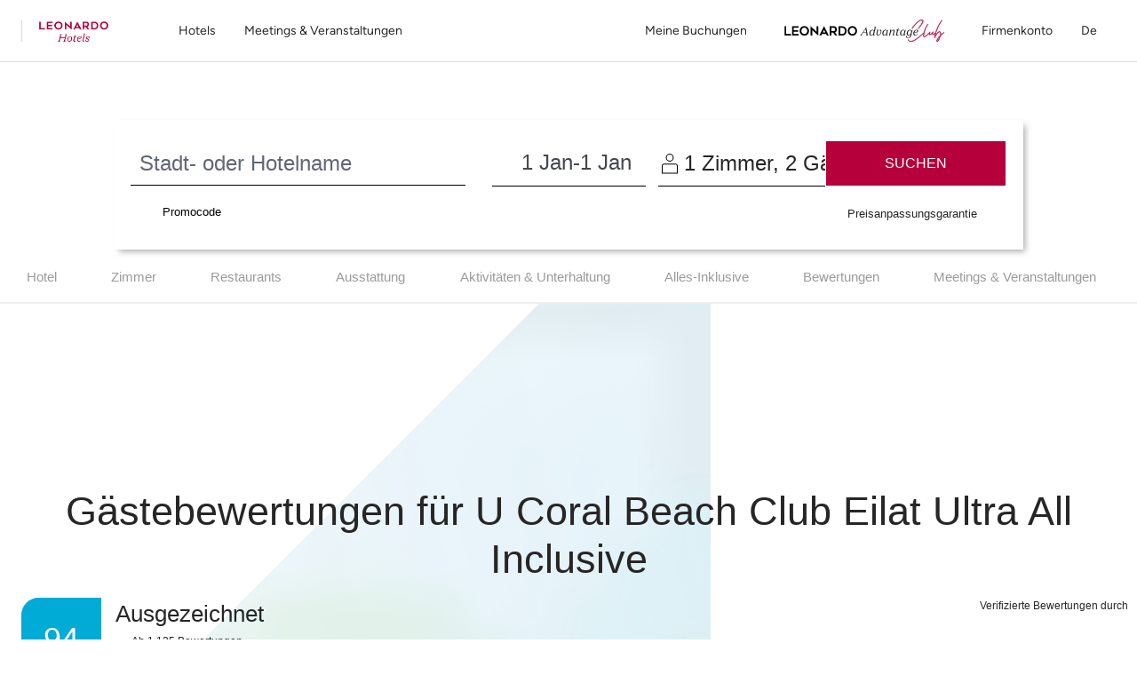

--- FILE ---
content_type: text/html;charset=UTF-8
request_url: https://www.leonardo-hotels.de/eilat/u-coral-beach-club-eilat-ultra-all-inclusive/reviews
body_size: 131969
content:
<!--revision force --><!DOCTYPE html><html dir="ltr" lang="de" data-beasties-container><head>
    <meta charset="utf-8">
    <title>U Coral Beach Club Eilat UltraAll inclusive | Leonardo Hotels</title>
    <base href="/">
    <meta name="viewport" content="user-scalable=no, width=device-width, initial-scale=1, minimum-scale=1">
    <meta http-equiv="X-UA-Compatible" content="IE=edge,chrome=1">
    <link rel="preload" href="/assets/fonts/new_homepage/tropical_summer_signature/TropicalSummerSignature.ttf" as="font" crossorigin="anonymous">
    <style>
      @font-face {
        font-family: TropicalSummerSignatureHome;
        src: url(assets/fonts/new_homepage/tropical_summer_signature/TropicalSummerSignature.ttf);
      }
    </style>

<!--    <link rel="preconnect dns-prefetch" href="//sababa.leonardo-hotels.com" crossorigin>
    <link rel="preconnect dns-prefetch" href="//s3.amazonaws.com" crossorigin>
    <link rel="preconnect dns-prefetch" href="//s3.eu-central-1.amazonaws.com" crossorigin>
    <link rel="preconnect dns-prefetch" href="//www.googletagmanager.com" crossorigin>
    <link rel="preconnect dns-prefetch" href="//www.google-analytics.com" crossorigin>

    <link rel="preconnect dns-prefetch" href="//apis.google.com" crossorigin>
    <link rel="preconnect dns-prefetch" href="//www.google.com" crossorigin>
    <link rel="preconnect dns-prefetch" href="//www.gstatic.com" crossorigin>-->

    <link rel="icon" type="image/png" href="/assets/favicon.png">

    <link rel="apple-touch-icon" href="/assets/favicon.png">
    <link rel="apple-touch-icon" sizes="152x152" href="/assets/favicon.png">
    <link rel="apple-touch-icon" sizes="180x180" href="/assets/favicon.png">
    <link rel="apple-touch-icon" sizes="167x167" href="/assets/favicon.png">

    <meta name="apple-mobile-web-app-title" content="Leonardo Hotels">
    <meta name="apple-mobile-web-app-capable" content="yes">
    <meta name="apple-mobile-web-app-status-bar-style" content="black-translucent">

    <link rel="manifest" href="manifest.webmanifest" crossorigin="use-credentials">
    <meta name="theme-color" content="#1976d2">
    <script src="https://cdn.jsdelivr.net/npm/promise-polyfill@8/dist/polyfill.min.js"></script> <!-- Promise polyfill -->
    <script type="text/javaScript" src="https://translate.google.com/translate_a/element.js?cb=googleTranslateElementInit"></script>
    <script src="https://unpkg.com/@googlemaps/markerclustererplus/dist/index.min.js"></script>

    <!-- RateParity -->
    <script>
      window.rptCommandQueue = window.rptCommandQueue || [];
      window.rpt = function() { window.rptCommandQueue.push(...arguments); };
    </script>
    <!-- todo: delete it and replace with svg stripe loader for webpack after angular-cli supports webpack custom configs or after we go with 'ng eject'  -->
    <!-- <script type="text/javascript">
      const ajax = new XMLHttpRequest();
      ajax.open('GET', './assets/sprite.svg', true);
      ajax.send();
      ajax.onload = function() {
        const div = document.createElement('div');
        div.setAttribute('class', 'sprite');
        div.style.visibility = 'hidden';3
        div.innerHTML = ajax.responseText;
        document.body.insertBefore(div, document.body.childNodes[0]);
      };
    </script> -->

  <style>:root{--bs-blue: #007AFF;--bs-indigo: #6610f2;--bs-purple: #6f42c1;--bs-pink: #e83e8c;--bs-red: #B5003B;--bs-orange: #ff6c3d;--bs-yellow: #ffc107;--bs-green: #00C114;--bs-teal: #9DECE1;--bs-cyan: #00abd6;--bs-white: #fff;--bs-gray: #616677;--bs-gray-dark: #343a40;--bs-light-periwinkle: #d5d8e1;--bs-gray-100: #F7F7F7;--bs-gray-150: #EFEFEF;--bs-gray-200: #e9e1e1;--bs-gray-300: #dbdbdb;--bs-gray-400: #a8abb5;--bs-gray-500: #9b9b9b;--bs-gray-600: #616677;--bs-gray-700: #495057;--bs-gray-750: #44474d;--bs-gray-800: #343a40;--bs-gray-900: #333333;--bs-primary: #B5003B;--bs-secondary: #616677;--bs-success: #00C114;--bs-info: #00abd6;--bs-warning: #ffc107;--bs-danger: #B5003B;--bs-light: #fff;--bs-dark: #262626;--bs-primary-rgb: 181, 0, 59;--bs-secondary-rgb: 97, 102, 119;--bs-success-rgb: 0, 193, 20;--bs-info-rgb: 0, 171, 214;--bs-warning-rgb: 255, 193, 7;--bs-danger-rgb: 181, 0, 59;--bs-light-rgb: 255, 255, 255;--bs-dark-rgb: 38, 38, 38;--bs-primary-text-emphasis: rgb(72.4, 0, 23.6);--bs-secondary-text-emphasis: rgb(38.8, 40.8, 47.6);--bs-success-text-emphasis: rgb(0, 77.2, 8);--bs-info-text-emphasis: rgb(0, 68.4, 85.6);--bs-warning-text-emphasis: rgb(102, 77.2, 2.8);--bs-danger-text-emphasis: rgb(72.4, 0, 23.6);--bs-light-text-emphasis: #495057;--bs-dark-text-emphasis: #495057;--bs-primary-bg-subtle: rgb(240.2, 204, 215.8);--bs-secondary-bg-subtle: rgb(223.4, 224.4, 227.8);--bs-success-bg-subtle: rgb(204, 242.6, 208);--bs-info-bg-subtle: rgb(204, 238.2, 246.8);--bs-warning-bg-subtle: rgb(255, 242.6, 205.4);--bs-danger-bg-subtle: rgb(240.2, 204, 215.8);--bs-light-bg-subtle: #fbfbfb;--bs-dark-bg-subtle: #a8abb5;--bs-primary-border-subtle: rgb(225.4, 153, 176.6);--bs-secondary-border-subtle: rgb(191.8, 193.8, 200.6);--bs-success-border-subtle: rgb(153, 230.2, 161);--bs-info-border-subtle: rgb(153, 221.4, 238.6);--bs-warning-border-subtle: rgb(255, 230.2, 155.8);--bs-danger-border-subtle: rgb(225.4, 153, 176.6);--bs-light-border-subtle: #e9e1e1;--bs-dark-border-subtle: #9b9b9b;--bs-white-rgb: 255, 255, 255;--bs-black-rgb: 0, 0, 0;--bs-font-sans-serif: "ITCAvantGardePro", -apple-system, BlinkMacSystemFont, "Segoe UI", Roboto, "Helvetica Neue", Arial, sans-serif, "Apple Color Emoji", "Segoe UI Emoji", "Segoe UI Symbol";--bs-font-monospace: "SFMono-Regular", Menlo, Monaco, Consolas, "Liberation Mono", "Courier New", monospace;--bs-gradient: linear-gradient(180deg, rgba(255, 255, 255, .15), rgba(255, 255, 255, 0));--bs-body-font-family: "ITCAvantGardePro", -apple-system, BlinkMacSystemFont, "Segoe UI", Roboto, "Helvetica Neue", Arial, sans-serif, "Apple Color Emoji", "Segoe UI Emoji", "Segoe UI Symbol";--bs-body-font-size: 1rem;--bs-body-font-weight: 400;--bs-body-line-height: 1.5;--bs-body-color: #262626;--bs-body-color-rgb: 38, 38, 38;--bs-body-bg: #fff;--bs-body-bg-rgb: 255, 255, 255;--bs-emphasis-color: #000;--bs-emphasis-color-rgb: 0, 0, 0;--bs-secondary-color: rgba(38, 38, 38, .75);--bs-secondary-color-rgb: 38, 38, 38;--bs-secondary-bg: #e9e1e1;--bs-secondary-bg-rgb: 233, 225, 225;--bs-tertiary-color: rgba(38, 38, 38, .5);--bs-tertiary-color-rgb: 38, 38, 38;--bs-tertiary-bg: transparent;--bs-tertiary-bg-rgb: 0, 0, 0;--bs-heading-color: inherit;--bs-link-color: #B5003B;--bs-link-color-rgb: 181, 0, 59;--bs-link-decoration: none;--bs-link-hover-color: rgb(153.85, 0, 50.15);--bs-link-hover-color-rgb: 154, 0, 50;--bs-link-hover-decoration: underline;--bs-code-color: #e83e8c;--bs-highlight-color: #262626;--bs-highlight-bg: #fcf8e3;--bs-border-width: 1px;--bs-border-style: solid;--bs-border-color: #dbdbdb;--bs-border-color-translucent: rgba(0, 0, 0, .175);--bs-border-radius: 3px;--bs-border-radius-sm: 3px;--bs-border-radius-lg: 3px;--bs-border-radius-xl: 1rem;--bs-border-radius-xxl: 2rem;--bs-border-radius-2xl: var(--bs-border-radius-xxl);--bs-border-radius-pill: 50rem;--bs-box-shadow: 0 .5rem 1rem rgba(0, 0, 0, .15);--bs-box-shadow-sm: 0 .125rem .25rem rgba(0, 0, 0, .075);--bs-box-shadow-lg: 0 1rem 3rem rgba(0, 0, 0, .175);--bs-box-shadow-inset: inset 0 1px 2px rgba(0, 0, 0, .075);--bs-focus-ring-width: .25rem;--bs-focus-ring-opacity: .25;--bs-focus-ring-color: rgba(181, 0, 59, .25);--bs-form-valid-color: #00C114;--bs-form-valid-border-color: #00C114;--bs-form-invalid-color: #B5003B;--bs-form-invalid-border-color: #B5003B}*,*:before,*:after{box-sizing:border-box}@media (prefers-reduced-motion: no-preference){:root{scroll-behavior:smooth}}body{margin:0;font-family:var(--bs-body-font-family);font-size:var(--bs-body-font-size);font-weight:var(--bs-body-font-weight);line-height:var(--bs-body-line-height);color:var(--bs-body-color);text-align:var(--bs-body-text-align);background-color:var(--bs-body-bg);-webkit-text-size-adjust:100%;-webkit-tap-highlight-color:rgba(0,0,0,0)}h3,h2,h1{margin-top:0;margin-bottom:.5rem;font-family:inherit;font-weight:400;line-height:1.2;color:var(--bs-heading-color)}h1{font-size:calc(1.40625rem + 1.875vw)}@media (min-width: 1200px){h1{font-size:2.8125rem}}h2{font-size:calc(1.325rem + .9vw)}@media (min-width: 1200px){h2{font-size:2rem}}h3{font-size:calc(1.3rem + .6vw)}@media (min-width: 1200px){h3{font-size:1.75rem}}p{margin-top:0;margin-bottom:1rem}ol,ul{padding-left:2rem}ol,ul{margin-top:0;margin-bottom:1rem}small{font-size:.875em}a{color:rgba(var(--bs-link-color-rgb),var(--bs-link-opacity, 1));text-decoration:none}a:hover{--bs-link-color-rgb: var(--bs-link-hover-color-rgb);text-decoration:underline}a:not([href]):not([class]),a:not([href]):not([class]):hover{color:inherit;text-decoration:none}img,svg{vertical-align:middle}label{display:inline-block}button{border-radius:0}button:focus:not(:focus-visible){outline:0}input,button,select{margin:0;font-family:inherit;font-size:inherit;line-height:inherit}button,select{text-transform:none}select{word-wrap:normal}select:disabled{opacity:1}[list]:not([type=date]):not([type=datetime-local]):not([type=month]):not([type=week]):not([type=time])::-webkit-calendar-picker-indicator{display:none!important}button,[type=button],[type=submit]{-webkit-appearance:button}button:not(:disabled),[type=button]:not(:disabled),[type=submit]:not(:disabled){cursor:pointer}[hidden]{display:none!important}.container{--bs-gutter-x: 15px;--bs-gutter-y: 0;width:100%;padding-right:calc(var(--bs-gutter-x) * .5);padding-left:calc(var(--bs-gutter-x) * .5);margin-right:auto;margin-left:auto}@media (min-width: 576px){.container{max-width:540px}}@media (min-width: 768px){.container{max-width:720px}}@media (min-width: 992px){.container{max-width:960px}}@media (min-width: 1200px){.container{max-width:1320px}}:root{--bs-breakpoint-xs: 0;--bs-breakpoint-xs-350: 350px;--bs-breakpoint-sm: 576px;--bs-breakpoint-md: 768px;--bs-breakpoint-lg: 992px;--bs-breakpoint-xl: 1200px}.row{--bs-gutter-x: 30px;--bs-gutter-y: 0;display:flex;flex-wrap:wrap;margin-top:calc(-1 * var(--bs-gutter-y));margin-right:calc(-.5 * var(--bs-gutter-x));margin-left:calc(-.5 * var(--bs-gutter-x))}.row>*{flex-shrink:0;width:100%;max-width:100%;padding-right:calc(var(--bs-gutter-x) * .5);padding-left:calc(var(--bs-gutter-x) * .5);margin-top:var(--bs-gutter-y)}.col{flex:1 0 0%}.col-auto{flex:0 0 auto;width:auto}.col-6{flex:0 0 auto;width:50%}.col-12{flex:0 0 auto;width:100%}.g-0{--bs-gutter-x: 0}.g-0{--bs-gutter-y: 0}@media (min-width: 576px){.col-sm-12{flex:0 0 auto;width:100%}}@media (min-width: 768px){.col-md{flex:1 0 0%}}@media (min-width: 992px){.col-lg{flex:1 0 0%}.col-lg-2{flex:0 0 auto;width:16.66666667%}.col-lg-3{flex:0 0 auto;width:25%}.col-lg-4{flex:0 0 auto;width:33.33333333%}.col-lg-5{flex:0 0 auto;width:41.66666667%}.col-lg-6{flex:0 0 auto;width:50%}.col-lg-8{flex:0 0 auto;width:66.66666667%}}@media (min-width: 1200px){.col-xl-auto{flex:0 0 auto;width:auto}.col-xl-3{flex:0 0 auto;width:25%}.col-xl-6{flex:0 0 auto;width:50%}}.form-control{display:block;width:100%;padding:.5rem 1.75rem;font-size:1rem;font-weight:400;line-height:2;color:#44474d;appearance:none;background-color:#fff;background-clip:padding-box;border:1px solid #a8abb5;border-radius:3px;transition:border-color .15s ease-in-out,box-shadow .15s ease-in-out}@media (prefers-reduced-motion: reduce){.form-control{transition:none}}.form-control:focus{color:#44474d;background-color:#fff;border-color:#00abd6;outline:0;box-shadow:none}.form-control::-webkit-date-and-time-value{min-width:85px;height:2em;margin:0}.form-control::-webkit-datetime-edit{display:block;padding:0}.form-control::placeholder{color:#616677;opacity:1}.form-control:disabled{background-color:#fff;opacity:1}.form-control::file-selector-button{padding:.5rem 1.75rem;margin:-.5rem -1.75rem;margin-inline-end:1.75rem;color:#44474d;background-color:#fff;pointer-events:none;border-color:inherit;border-style:solid;border-width:0;border-inline-end-width:1px;border-radius:0;transition:color .15s ease-in-out,background-color .15s ease-in-out,border-color .15s ease-in-out,box-shadow .15s ease-in-out}@media (prefers-reduced-motion: reduce){.form-control::file-selector-button{transition:none}}.form-control:hover:not(:disabled):not([readonly])::file-selector-button{background-color:#f2f2f2}.form-control-sm{min-height:calc(1.5em + .5rem + 2px);padding:.25rem .5rem;font-size:.875rem;border-radius:3px}.form-control-sm::file-selector-button{padding:.25rem .5rem;margin:-.25rem -.5rem;margin-inline-end:.5rem}.form-select{--bs-form-select-bg-img: url("data:image/svg+xml,%3csvg xmlns='http://www.w3.org/2000/svg' viewBox='0 0 16 16'%3e%3cpath fill='none' stroke='%23616677' stroke-linecap='round' stroke-linejoin='round' stroke-width='2' d='m2 5 6 6 6-6'/%3e%3c/svg%3e");display:block;width:100%;padding:.5rem 1rem .5rem 1.75rem;font-size:1rem;font-weight:400;line-height:2;color:#44474d;appearance:none;background-color:#fff;background-image:var(--bs-form-select-bg-img),var(--bs-form-select-bg-icon, none);background-repeat:no-repeat;background-position:right 1.75rem center;background-size:16px 12px;border:1px solid #a8abb5;border-radius:3px;transition:border-color .15s ease-in-out,box-shadow .15s ease-in-out}@media (prefers-reduced-motion: reduce){.form-select{transition:none}}.form-select:focus{border-color:#00abd6;outline:0;box-shadow:none}.form-select:disabled{color:#a8abb5;background-color:#fff}.form-select:-moz-focusring{color:transparent;text-shadow:0 0 0 #44474d}.input-group{position:relative;display:flex;flex-wrap:wrap;align-items:stretch;width:100%}.input-group>.form-control{position:relative;flex:1 1 auto;width:1%;min-width:0}.input-group>.form-control:focus{z-index:5}.input-group-text{display:flex;align-items:center;padding:.5rem 1.75rem;font-size:1rem;font-weight:400;line-height:2;color:#44474d;text-align:center;white-space:nowrap;background-color:#fff;border:1px solid transparent;border-radius:3px}.input-group:not(.has-validation)>:not(:last-child):not(.dropdown-toggle):not(.dropdown-menu):not(.form-floating),.input-group:not(.has-validation)>.dropdown-toggle:nth-last-child(n+3),.input-group:not(.has-validation)>.form-floating:not(:last-child)>.form-control{border-top-right-radius:0;border-bottom-right-radius:0}.input-group>:not(:first-child):not(.dropdown-menu):not(.valid-tooltip):not(.valid-feedback):not(.invalid-tooltip):not(.invalid-feedback){margin-left:-1px;border-top-left-radius:0;border-bottom-left-radius:0}.invalid-tooltip{position:absolute;top:100%;z-index:5;display:none;max-width:100%;padding:.25rem .5rem;margin-top:.1rem;font-size:1rem;line-height:1.5;color:#fff;background-color:var(--bs-danger);border-radius:3px}.btn{--bs-btn-padding-x: 1.75rem;--bs-btn-padding-y: .75rem;--bs-btn-font-family: ;--bs-btn-font-size: 1rem;--bs-btn-font-weight: 500;--bs-btn-line-height: 1;--bs-btn-color: var(--bs-body-color);--bs-btn-bg: transparent;--bs-btn-border-width: 1px;--bs-btn-border-color: transparent;--bs-btn-border-radius: 3px;--bs-btn-hover-border-color: transparent;--bs-btn-box-shadow: inset 0 1px 0 rgba(255, 255, 255, .15), 0 1px 1px rgba(0, 0, 0, .075);--bs-btn-disabled-opacity: .65;--bs-btn-focus-box-shadow: 0 0 0 .2rem rgba(var(--bs-btn-focus-shadow-rgb), .5);display:inline-block;padding:var(--bs-btn-padding-y) var(--bs-btn-padding-x);font-family:var(--bs-btn-font-family);font-size:var(--bs-btn-font-size);font-weight:var(--bs-btn-font-weight);line-height:var(--bs-btn-line-height);color:var(--bs-btn-color);text-align:center;vertical-align:middle;cursor:pointer;-webkit-user-select:none;user-select:none;border:var(--bs-btn-border-width) solid var(--bs-btn-border-color);border-radius:var(--bs-btn-border-radius);background-color:var(--bs-btn-bg);transition:color .15s ease-in-out,background-color .15s ease-in-out,border-color .15s ease-in-out,box-shadow .15s ease-in-out}@media (prefers-reduced-motion: reduce){.btn{transition:none}}.btn:hover{color:var(--bs-btn-hover-color);text-decoration:none;background-color:var(--bs-btn-hover-bg);border-color:var(--bs-btn-hover-border-color)}.btn:focus-visible{color:var(--bs-btn-hover-color);background-color:var(--bs-btn-hover-bg);border-color:var(--bs-btn-hover-border-color);outline:0;box-shadow:var(--bs-btn-focus-box-shadow)}.btn:first-child:active{color:var(--bs-btn-active-color);background-color:var(--bs-btn-active-bg);border-color:var(--bs-btn-active-border-color)}.btn:first-child:active:focus-visible{box-shadow:var(--bs-btn-focus-box-shadow)}.btn:disabled{color:var(--bs-btn-disabled-color);pointer-events:none;background-color:var(--bs-btn-disabled-bg);border-color:var(--bs-btn-disabled-border-color);opacity:var(--bs-btn-disabled-opacity)}.btn-primary{--bs-btn-color: #fff;--bs-btn-bg: #B5003B;--bs-btn-border-color: #B5003B;--bs-btn-hover-color: #fff;--bs-btn-hover-bg: rgb(153.85, 0, 50.15);--bs-btn-hover-border-color: rgb(144.8, 0, 47.2);--bs-btn-focus-shadow-rgb: 192, 38, 88;--bs-btn-active-color: #fff;--bs-btn-active-bg: rgb(144.8, 0, 47.2);--bs-btn-active-border-color: rgb(135.75, 0, 44.25);--bs-btn-active-shadow: inset 0 3px 5px rgba(0, 0, 0, .125);--bs-btn-disabled-color: #fff;--bs-btn-disabled-bg: #B5003B;--bs-btn-disabled-border-color: #B5003B}.fade{transition:opacity .15s linear}@media (prefers-reduced-motion: reduce){.fade{transition:none}}.fade:not(.show){opacity:0}.dropdown{position:relative}.dropdown-menu{--bs-dropdown-zindex: 1000;--bs-dropdown-min-width: 10rem;--bs-dropdown-padding-x: 0;--bs-dropdown-padding-y: .5rem;--bs-dropdown-spacer: 5px;--bs-dropdown-font-size: 1rem;--bs-dropdown-color: #262626;--bs-dropdown-bg: #fff;--bs-dropdown-border-color: rgba(0, 0, 0, .15);--bs-dropdown-border-radius: 3px;--bs-dropdown-border-width: 1px;--bs-dropdown-inner-border-radius: 2px;--bs-dropdown-divider-bg: #e9e1e1;--bs-dropdown-divider-margin-y: .5rem;--bs-dropdown-box-shadow: 0 .5rem 1rem rgba(0, 0, 0, .175);--bs-dropdown-link-color: #333333;--bs-dropdown-link-hover-color: rgb(48.45, 48.45, 48.45);--bs-dropdown-link-hover-bg: #F7F7F7;--bs-dropdown-link-active-color: #fff;--bs-dropdown-link-active-bg: #B5003B;--bs-dropdown-link-disabled-color: #616677;--bs-dropdown-item-padding-x: 1.5rem;--bs-dropdown-item-padding-y: .25rem;--bs-dropdown-header-color: #616677;--bs-dropdown-header-padding-x: 1.5rem;--bs-dropdown-header-padding-y: .5rem;position:absolute;z-index:var(--bs-dropdown-zindex);display:none;min-width:var(--bs-dropdown-min-width);padding:var(--bs-dropdown-padding-y) var(--bs-dropdown-padding-x);margin:0;font-size:var(--bs-dropdown-font-size);color:var(--bs-dropdown-color);text-align:left;list-style:none;background-color:var(--bs-dropdown-bg);background-clip:padding-box;border:var(--bs-dropdown-border-width) solid var(--bs-dropdown-border-color);border-radius:var(--bs-dropdown-border-radius)}.dropdown-item{display:block;width:100%;padding:var(--bs-dropdown-item-padding-y) var(--bs-dropdown-item-padding-x);clear:both;font-weight:400;color:var(--bs-dropdown-link-color);text-align:inherit;white-space:nowrap;background-color:transparent;border:0;border-radius:var(--bs-dropdown-item-border-radius, 0)}.dropdown-item:hover,.dropdown-item:focus{color:var(--bs-dropdown-link-hover-color);text-decoration:none;background-color:var(--bs-dropdown-link-hover-bg)}.dropdown-item:active{color:var(--bs-dropdown-link-active-color);text-decoration:none;background-color:var(--bs-dropdown-link-active-bg)}.dropdown-item:disabled{color:var(--bs-dropdown-link-disabled-color);pointer-events:none;background-color:transparent}.nav{--bs-nav-link-padding-x: 1rem;--bs-nav-link-padding-y: 0;--bs-nav-link-font-weight: ;--bs-nav-link-color: var(--bs-link-color);--bs-nav-link-hover-color: var(--bs-link-hover-color);--bs-nav-link-disabled-color: #616677;display:flex;flex-wrap:wrap;padding-left:0;margin-bottom:0;list-style:none}.nav-link{display:block;padding:var(--bs-nav-link-padding-y) var(--bs-nav-link-padding-x);font-size:var(--bs-nav-link-font-size);font-weight:var(--bs-nav-link-font-weight);color:var(--bs-nav-link-color);background:none;border:0;transition:color .15s ease-in-out,background-color .15s ease-in-out,border-color .15s ease-in-out}@media (prefers-reduced-motion: reduce){.nav-link{transition:none}}.nav-link:hover,.nav-link:focus{color:var(--bs-nav-link-hover-color);text-decoration:none}.nav-link:focus-visible{outline:0;box-shadow:0 0 0 .25rem #b5003b40}.nav-link:disabled{color:var(--bs-nav-link-disabled-color);pointer-events:none;cursor:default}.nav-tabs{--bs-nav-tabs-border-width: 1px;--bs-nav-tabs-border-color: #dbdbdb;--bs-nav-tabs-border-radius: 3px;--bs-nav-tabs-link-hover-border-color: #e9e1e1 #e9e1e1 #dbdbdb;--bs-nav-tabs-link-active-color: #495057;--bs-nav-tabs-link-active-bg: #fff;--bs-nav-tabs-link-active-border-color: #dbdbdb #dbdbdb #fff;border-bottom:var(--bs-nav-tabs-border-width) solid var(--bs-nav-tabs-border-color)}.tab-content>.tab-pane{display:none}.tab-content>.active{display:block}.navbar{--bs-navbar-padding-x: 0;--bs-navbar-padding-y: 0;--bs-navbar-color: #262626;--bs-navbar-hover-color: rgba(0, 0, 0, .7);--bs-navbar-disabled-color: rgba(0, 0, 0, .3);--bs-navbar-active-color: rgba(0, 0, 0, .9);--bs-navbar-brand-padding-y: 0;--bs-navbar-brand-margin-end: 1rem;--bs-navbar-brand-font-size: 1.25rem;--bs-navbar-brand-color: rgba(0, 0, 0, .9);--bs-navbar-brand-hover-color: rgba(0, 0, 0, .9);--bs-navbar-nav-link-padding-x: 1rem;--bs-navbar-toggler-padding-y: 1rem;--bs-navbar-toggler-padding-x: 1rem;--bs-navbar-toggler-font-size: .875rem;--bs-navbar-toggler-icon-bg: none;--bs-navbar-toggler-border-color: transparent;--bs-navbar-toggler-border-radius: 0;--bs-navbar-toggler-focus-width: .2rem;--bs-navbar-toggler-transition: box-shadow .15s ease-in-out;position:relative;display:flex;flex-wrap:wrap;align-items:center;justify-content:space-between;padding:var(--bs-navbar-padding-y) var(--bs-navbar-padding-x)}.navbar-brand{padding-top:var(--bs-navbar-brand-padding-y);padding-bottom:var(--bs-navbar-brand-padding-y);margin-right:var(--bs-navbar-brand-margin-end);font-size:var(--bs-navbar-brand-font-size);color:var(--bs-navbar-brand-color);white-space:nowrap}.navbar-brand:hover,.navbar-brand:focus{color:var(--bs-navbar-brand-hover-color);text-decoration:none}.navbar-nav{--bs-nav-link-padding-x: 0;--bs-nav-link-padding-y: 0;--bs-nav-link-font-weight: ;--bs-nav-link-color: var(--bs-navbar-color);--bs-nav-link-hover-color: var(--bs-navbar-hover-color);--bs-nav-link-disabled-color: var(--bs-navbar-disabled-color);display:flex;flex-direction:column;padding-left:0;margin-bottom:0;list-style:none}.navbar-nav .dropdown-menu{position:static}.navbar-toggler{padding:var(--bs-navbar-toggler-padding-y) var(--bs-navbar-toggler-padding-x);font-size:var(--bs-navbar-toggler-font-size);line-height:1;color:var(--bs-navbar-color);background-color:transparent;border:var(--bs-border-width) solid var(--bs-navbar-toggler-border-color);border-radius:var(--bs-navbar-toggler-border-radius);transition:var(--bs-navbar-toggler-transition)}@media (prefers-reduced-motion: reduce){.navbar-toggler{transition:none}}.navbar-toggler:hover{text-decoration:none}.navbar-toggler:focus{text-decoration:none;outline:0;box-shadow:0 0 0 var(--bs-navbar-toggler-focus-width)}.navbar-toggler-icon{display:inline-block;width:1.5em;height:1.5em;vertical-align:middle;background-image:var(--bs-navbar-toggler-icon-bg);background-repeat:no-repeat;background-position:center;background-size:100%}@media (min-width: 992px){.navbar-expand-lg{flex-wrap:nowrap;justify-content:flex-start}.navbar-expand-lg .navbar-nav{flex-direction:row}.navbar-expand-lg .navbar-nav .dropdown-menu{position:absolute}.navbar-expand-lg .navbar-nav .nav-link{padding-right:var(--bs-navbar-nav-link-padding-x);padding-left:var(--bs-navbar-nav-link-padding-x)}.navbar-expand-lg .navbar-toggler{display:none}}.breadcrumb{--bs-breadcrumb-padding-x: 1rem;--bs-breadcrumb-padding-y: .75rem;--bs-breadcrumb-margin-bottom: 1rem;--bs-breadcrumb-bg: #e9e1e1;--bs-breadcrumb-border-radius: 3px;--bs-breadcrumb-divider-color: #616677;--bs-breadcrumb-item-padding-x: .5rem;--bs-breadcrumb-item-active-color: #616677;display:flex;flex-wrap:wrap;padding:var(--bs-breadcrumb-padding-y) var(--bs-breadcrumb-padding-x);margin-bottom:var(--bs-breadcrumb-margin-bottom);font-size:var(--bs-breadcrumb-font-size);list-style:none;background-color:var(--bs-breadcrumb-bg);border-radius:var(--bs-breadcrumb-border-radius)}.progress{--bs-progress-height: .5rem;--bs-progress-font-size: .75rem;--bs-progress-bg: #F7F7F7;--bs-progress-border-radius: 0;--bs-progress-box-shadow: none;--bs-progress-bar-color: #fff;--bs-progress-bar-bg: #B5003B;--bs-progress-bar-transition: width .6s ease;display:flex;height:var(--bs-progress-height);overflow:hidden;font-size:var(--bs-progress-font-size);background-color:var(--bs-progress-bg);border-radius:var(--bs-progress-border-radius)}.fixed-top{position:fixed;top:0;right:0;left:0;z-index:1030}.visually-hidden{width:1px!important;height:1px!important;padding:0!important;margin:-1px!important;overflow:hidden!important;clip:rect(0,0,0,0)!important;white-space:nowrap!important;border:0!important}.visually-hidden:not(caption){position:absolute!important}.d-inline-block{display:inline-block!important}.d-block{display:block!important}.d-flex{display:flex!important}.d-none{display:none!important}.shadow-sm{box-shadow:var(--bs-box-shadow-sm)!important}.position-relative{position:relative!important}.position-absolute{position:absolute!important}.h-100{height:100%!important}.flex-fill{flex:1 1 auto!important}.flex-column{flex-direction:column!important}.flex-grow-1{flex-grow:1!important}.justify-content-center{justify-content:center!important}.justify-content-between{justify-content:space-between!important}.align-items-center{align-items:center!important}.mx-1{margin-right:.25rem!important;margin-left:.25rem!important}.mx-2{margin-right:.5rem!important;margin-left:.5rem!important}.mt-0{margin-top:0!important}.mt-1{margin-top:.25rem!important}.mt-3{margin-top:1rem!important}.mt-4{margin-top:1.5rem!important}.mt-5{margin-top:3.5rem!important}.mb-2{margin-bottom:.5rem!important}.mb-3{margin-bottom:1rem!important}.mb-4{margin-bottom:1.5rem!important}.p-0{padding:0!important}.px-0{padding-right:0!important;padding-left:0!important}.px-2{padding-right:.5rem!important;padding-left:.5rem!important}.px-3{padding-right:1rem!important;padding-left:1rem!important}.py-0{padding-top:0!important;padding-bottom:0!important}.py-1{padding-top:.25rem!important;padding-bottom:.25rem!important}.py-4{padding-top:1.5rem!important;padding-bottom:1.5rem!important}.pt-4{padding-top:1.5rem!important}.pt-6{padding-top:4rem!important}.pe-0{padding-right:0!important}.pe-2{padding-right:.5rem!important}.pe-3{padding-right:1rem!important}.pb-0{padding-bottom:0!important}.pb-3{padding-bottom:1rem!important}.ps-2{padding-left:.5rem!important}.gap-1{gap:.25rem!important}.text-center{text-align:center!important}.text-uppercase{text-transform:uppercase!important}.text-capitalize{text-transform:capitalize!important}.text-secondary{--bs-text-opacity: 1;color:rgba(var(--bs-secondary-rgb),var(--bs-text-opacity))!important}.text-light{--bs-text-opacity: 1;color:rgba(var(--bs-light-rgb),var(--bs-text-opacity))!important}.text-dark{--bs-text-opacity: 1;color:rgba(var(--bs-dark-rgb),var(--bs-text-opacity))!important}.text-white{--bs-text-opacity: 1;color:rgba(var(--bs-white-rgb),var(--bs-text-opacity))!important}.bg-primary{--bs-bg-opacity: 1;background-color:rgba(var(--bs-primary-rgb),var(--bs-bg-opacity))!important}@media (min-width: 576px){.d-sm-block{display:block!important}.mt-sm-0{margin-top:0!important}.pt-sm-5{padding-top:3.5rem!important}}@media (min-width: 768px){.my-md-0{margin-top:0!important;margin-bottom:0!important}.pb-md-4{padding-bottom:1.5rem!important}}@media (min-width: 992px){.d-lg-inline{display:inline!important}.d-lg-block{display:block!important}.d-lg-flex{display:flex!important}.d-lg-inline-flex{display:inline-flex!important}.d-lg-none{display:none!important}.justify-content-lg-end{justify-content:flex-end!important}.mx-lg-1{margin-right:.25rem!important;margin-left:.25rem!important}.mx-lg-2{margin-right:.5rem!important;margin-left:.5rem!important}.my-lg-4{margin-top:1.5rem!important;margin-bottom:1.5rem!important}.mt-lg-0{margin-top:0!important}.mb-lg-0{margin-bottom:0!important}.mb-lg-1{margin-bottom:.25rem!important}.mb-lg-4{margin-bottom:1.5rem!important}.mb-lg-5{margin-bottom:3.5rem!important}.ms-lg-4{margin-left:1.5rem!important}.px-lg-3{padding-right:1rem!important;padding-left:1rem!important}.py-lg-0{padding-top:0!important;padding-bottom:0!important}.pb-lg-5{padding-bottom:3.5rem!important}.ps-lg-0{padding-left:0!important}.ps-lg-3{padding-left:1rem!important}}@media (min-width: 1200px){.mx-xl-3{margin-right:1rem!important;margin-left:1rem!important}.mt-xl-0{margin-top:0!important}.me-xl-4{margin-right:1.5rem!important}}@media print{.d-print-none{display:none!important}}.hotel-subpage-background-image{position:absolute;z-index:-1;width:400px;top:-130px;inset-inline-end:-300px}@media (min-width: 992px){.hotel-subpage-background-image{position:absolute;z-index:-1;width:800px;top:-400px;inset-inline-end:0}}button:focus{outline:0}.btn{white-space:nowrap}.btn:focus,.btn:active:focus{box-shadow:none}.input-group-prepend+.form-control{border:0;outline:none}.form-control:disabled{color:#a8abb5;border-color:#dbdbdb}.form-control:disabled:hover{color:#a8abb5;border-color:#dbdbdb}.form-control:hover{color:#44474d;border-color:#44474d}.form-control:focus:hover{color:#44474d;border-color:#00abd6}.form-control::-ms-clear{display:none}.navbar-toggler{fill:#fff;appearance:none}.navbar-toggler:focus{box-shadow:none}.navbar-brand{fill:#fff}@media print{body .app__main{overflow:hidden}body a{page-break-inside:avoid}body h1,body h2,body h3{page-break-after:avoid;page-break-inside:avoid}body img{page-break-inside:avoid;page-break-after:avoid}body ul,body ol{page-break-before:avoid}}small{font-size:80%!important}.text-secondary{color:#616677!important}.cursor-pointer{cursor:pointer}.sticky-helper-element{height:1px;margin-top:-1px}@media (min-width: 992px){.sticky-helper-element{margin-top:11rem!important}}html,body{height:100%;padding:0;text-align:start}@supports (-moz-appearance: none){html,body{scroll-behavior:auto!important}}*:focus{outline:none}@media print{html>body>*:not(app-root){display:none!important}nav{display:none!important}}
</style><link rel="stylesheet" href="styles-DZHS4FBL.css" crossorigin="anonymous" media="print" onload="this.media='all'"><noscript><link rel="stylesheet" href="styles-DZHS4FBL.css" crossorigin="anonymous"></noscript><style ng-app-id="serverApp">@font-face{font-family:Domine;font-style:normal;font-weight:400;font-display:swap;src:url(https://fonts.gstatic.com/s/domine/v25/L0xhDFMnlVwD4h3Lt9JWnbX3jG-2X3LAE1QfE4Gu.woff2) format("woff2");unicode-range:U+0100-02BA,U+02BD-02C5,U+02C7-02CC,U+02CE-02D7,U+02DD-02FF,U+0304,U+0308,U+0329,U+1D00-1DBF,U+1E00-1E9F,U+1EF2-1EFF,U+2020,U+20A0-20AB,U+20AD-20C0,U+2113,U+2C60-2C7F,U+A720-A7FF}@font-face{font-family:Domine;font-style:normal;font-weight:400;font-display:swap;src:url(https://fonts.gstatic.com/s/domine/v25/L0xhDFMnlVwD4h3Lt9JWnbX3jG-2X3LAE1ofEw.woff2) format("woff2");unicode-range:U+0000-00FF,U+0131,U+0152-0153,U+02BB-02BC,U+02C6,U+02DA,U+02DC,U+0304,U+0308,U+0329,U+2000-206F,U+20AC,U+2122,U+2191,U+2193,U+2212,U+2215,U+FEFF,U+FFFD}@font-face{font-family:"Source Serif 4";font-style:normal;font-weight:200 900;font-display:swap;src:url(https://fonts.gstatic.com/s/sourceserif4/v14/vEFI2_tTDB4M7-auWDN0ahZJW1gW8tenXg.woff2) format("woff2");unicode-range:U+0460-052F,U+1C80-1C8A,U+20B4,U+2DE0-2DFF,U+A640-A69F,U+FE2E-FE2F}@font-face{font-family:"Source Serif 4";font-style:normal;font-weight:200 900;font-display:swap;src:url(https://fonts.gstatic.com/s/sourceserif4/v14/vEFI2_tTDB4M7-auWDN0ahZJW1gf8tenXg.woff2) format("woff2");unicode-range:U+0301,U+0400-045F,U+0490-0491,U+04B0-04B1,U+2116}@font-face{font-family:"Source Serif 4";font-style:normal;font-weight:200 900;font-display:swap;src:url(https://fonts.gstatic.com/s/sourceserif4/v14/vEFI2_tTDB4M7-auWDN0ahZJW1gY8tenXg.woff2) format("woff2");unicode-range:U+0370-0377,U+037A-037F,U+0384-038A,U+038C,U+038E-03A1,U+03A3-03FF}@font-face{font-family:"Source Serif 4";font-style:normal;font-weight:200 900;font-display:swap;src:url(https://fonts.gstatic.com/s/sourceserif4/v14/vEFI2_tTDB4M7-auWDN0ahZJW1gU8tenXg.woff2) format("woff2");unicode-range:U+0102-0103,U+0110-0111,U+0128-0129,U+0168-0169,U+01A0-01A1,U+01AF-01B0,U+0300-0301,U+0303-0304,U+0308-0309,U+0323,U+0329,U+1EA0-1EF9,U+20AB}@font-face{font-family:"Source Serif 4";font-style:normal;font-weight:200 900;font-display:swap;src:url(https://fonts.gstatic.com/s/sourceserif4/v14/vEFI2_tTDB4M7-auWDN0ahZJW1gV8tenXg.woff2) format("woff2");unicode-range:U+0100-02BA,U+02BD-02C5,U+02C7-02CC,U+02CE-02D7,U+02DD-02FF,U+0304,U+0308,U+0329,U+1D00-1DBF,U+1E00-1E9F,U+1EF2-1EFF,U+2020,U+20A0-20AB,U+20AD-20C0,U+2113,U+2C60-2C7F,U+A720-A7FF}@font-face{font-family:"Source Serif 4";font-style:normal;font-weight:200 900;font-display:swap;src:url(https://fonts.gstatic.com/s/sourceserif4/v14/vEFI2_tTDB4M7-auWDN0ahZJW1gb8tc.woff2) format("woff2");unicode-range:U+0000-00FF,U+0131,U+0152-0153,U+02BB-02BC,U+02C6,U+02DA,U+02DC,U+0304,U+0308,U+0329,U+2000-206F,U+20AC,U+2122,U+2191,U+2193,U+2212,U+2215,U+FEFF,U+FFFD}@font-face{font-family:"Source Serif 4";font-style:italic;font-weight:200 900;font-display:swap;src:url(https://fonts.gstatic.com/s/sourceserif4/v14/vEFK2_tTDB4M7-auWDN0ahZJW1gewti_Wo7H.woff2) format("woff2");unicode-range:U+0460-052F,U+1C80-1C8A,U+20B4,U+2DE0-2DFF,U+A640-A69F,U+FE2E-FE2F}@font-face{font-family:"Source Serif 4";font-style:italic;font-weight:200 900;font-display:swap;src:url(https://fonts.gstatic.com/s/sourceserif4/v14/vEFK2_tTDB4M7-auWDN0ahZJW1gewtG_Wo7H.woff2) format("woff2");unicode-range:U+0301,U+0400-045F,U+0490-0491,U+04B0-04B1,U+2116}@font-face{font-family:"Source Serif 4";font-style:italic;font-weight:200 900;font-display:swap;src:url(https://fonts.gstatic.com/s/sourceserif4/v14/vEFK2_tTDB4M7-auWDN0ahZJW1gewta_Wo7H.woff2) format("woff2");unicode-range:U+0370-0377,U+037A-037F,U+0384-038A,U+038C,U+038E-03A1,U+03A3-03FF}@font-face{font-family:"Source Serif 4";font-style:italic;font-weight:200 900;font-display:swap;src:url(https://fonts.gstatic.com/s/sourceserif4/v14/vEFK2_tTDB4M7-auWDN0ahZJW1gewtq_Wo7H.woff2) format("woff2");unicode-range:U+0102-0103,U+0110-0111,U+0128-0129,U+0168-0169,U+01A0-01A1,U+01AF-01B0,U+0300-0301,U+0303-0304,U+0308-0309,U+0323,U+0329,U+1EA0-1EF9,U+20AB}@font-face{font-family:"Source Serif 4";font-style:italic;font-weight:200 900;font-display:swap;src:url(https://fonts.gstatic.com/s/sourceserif4/v14/vEFK2_tTDB4M7-auWDN0ahZJW1gewtu_Wo7H.woff2) format("woff2");unicode-range:U+0100-02BA,U+02BD-02C5,U+02C7-02CC,U+02CE-02D7,U+02DD-02FF,U+0304,U+0308,U+0329,U+1D00-1DBF,U+1E00-1E9F,U+1EF2-1EFF,U+2020,U+20A0-20AB,U+20AD-20C0,U+2113,U+2C60-2C7F,U+A720-A7FF}@font-face{font-family:"Source Serif 4";font-style:italic;font-weight:200 900;font-display:swap;src:url(https://fonts.gstatic.com/s/sourceserif4/v14/vEFK2_tTDB4M7-auWDN0ahZJW1gewtW_Wg.woff2) format("woff2");unicode-range:U+0000-00FF,U+0131,U+0152-0153,U+02BB-02BC,U+02C6,U+02DA,U+02DC,U+0304,U+0308,U+0329,U+2000-206F,U+20AC,U+2122,U+2191,U+2193,U+2212,U+2215,U+FEFF,U+FFFD}@font-face{font-family:Material Symbols Outlined;font-style:normal;font-weight:400;src:url(https://fonts.gstatic.com/s/materialsymbolsoutlined/v307/kJF1BvYX7BgnkSrUwT8OhrdQw4oELdPIeeII9v6oDMzByHX9rA6RzaxHMPdY43zj-jCxv3fzvRNU22ZXGJpEpjC_1v-p_4MrImHCIJIZrDCvHOej.woff2) format("woff2")}.material-symbols-outlined[_ngcontent-serverApp-c228153361]{font-family:Material Symbols Outlined;font-weight:400;font-style:normal;font-size:24px;line-height:1;letter-spacing:normal;text-transform:none;display:inline-block;white-space:nowrap;word-wrap:normal;direction:ltr;-webkit-font-feature-settings:"liga";-webkit-font-smoothing:antialiased}main[_ngcontent-serverApp-c228153361]{display:flex;flex:1 1 auto;flex-direction:column;min-height:100vh;overflow-x:hidden}@media (min-width: 992px){main[_ngcontent-serverApp-c228153361]{overflow-x:initial}}@media (max-width: 991.98px){main[_ngcontent-serverApp-c228153361]:has(app-sustainability){overflow-x:unset}}</style><style ng-app-id="serverApp">@font-face{font-family:Domine;font-style:normal;font-weight:400;font-display:swap;src:url(https://fonts.gstatic.com/s/domine/v25/L0xhDFMnlVwD4h3Lt9JWnbX3jG-2X3LAE1QfE4Gu.woff2) format("woff2");unicode-range:U+0100-02BA,U+02BD-02C5,U+02C7-02CC,U+02CE-02D7,U+02DD-02FF,U+0304,U+0308,U+0329,U+1D00-1DBF,U+1E00-1E9F,U+1EF2-1EFF,U+2020,U+20A0-20AB,U+20AD-20C0,U+2113,U+2C60-2C7F,U+A720-A7FF}@font-face{font-family:Domine;font-style:normal;font-weight:400;font-display:swap;src:url(https://fonts.gstatic.com/s/domine/v25/L0xhDFMnlVwD4h3Lt9JWnbX3jG-2X3LAE1ofEw.woff2) format("woff2");unicode-range:U+0000-00FF,U+0131,U+0152-0153,U+02BB-02BC,U+02C6,U+02DA,U+02DC,U+0304,U+0308,U+0329,U+2000-206F,U+20AC,U+2122,U+2191,U+2193,U+2212,U+2215,U+FEFF,U+FFFD}@font-face{font-family:"Source Serif 4";font-style:normal;font-weight:200 900;font-display:swap;src:url(https://fonts.gstatic.com/s/sourceserif4/v14/vEFI2_tTDB4M7-auWDN0ahZJW1gW8tenXg.woff2) format("woff2");unicode-range:U+0460-052F,U+1C80-1C8A,U+20B4,U+2DE0-2DFF,U+A640-A69F,U+FE2E-FE2F}@font-face{font-family:"Source Serif 4";font-style:normal;font-weight:200 900;font-display:swap;src:url(https://fonts.gstatic.com/s/sourceserif4/v14/vEFI2_tTDB4M7-auWDN0ahZJW1gf8tenXg.woff2) format("woff2");unicode-range:U+0301,U+0400-045F,U+0490-0491,U+04B0-04B1,U+2116}@font-face{font-family:"Source Serif 4";font-style:normal;font-weight:200 900;font-display:swap;src:url(https://fonts.gstatic.com/s/sourceserif4/v14/vEFI2_tTDB4M7-auWDN0ahZJW1gY8tenXg.woff2) format("woff2");unicode-range:U+0370-0377,U+037A-037F,U+0384-038A,U+038C,U+038E-03A1,U+03A3-03FF}@font-face{font-family:"Source Serif 4";font-style:normal;font-weight:200 900;font-display:swap;src:url(https://fonts.gstatic.com/s/sourceserif4/v14/vEFI2_tTDB4M7-auWDN0ahZJW1gU8tenXg.woff2) format("woff2");unicode-range:U+0102-0103,U+0110-0111,U+0128-0129,U+0168-0169,U+01A0-01A1,U+01AF-01B0,U+0300-0301,U+0303-0304,U+0308-0309,U+0323,U+0329,U+1EA0-1EF9,U+20AB}@font-face{font-family:"Source Serif 4";font-style:normal;font-weight:200 900;font-display:swap;src:url(https://fonts.gstatic.com/s/sourceserif4/v14/vEFI2_tTDB4M7-auWDN0ahZJW1gV8tenXg.woff2) format("woff2");unicode-range:U+0100-02BA,U+02BD-02C5,U+02C7-02CC,U+02CE-02D7,U+02DD-02FF,U+0304,U+0308,U+0329,U+1D00-1DBF,U+1E00-1E9F,U+1EF2-1EFF,U+2020,U+20A0-20AB,U+20AD-20C0,U+2113,U+2C60-2C7F,U+A720-A7FF}@font-face{font-family:"Source Serif 4";font-style:normal;font-weight:200 900;font-display:swap;src:url(https://fonts.gstatic.com/s/sourceserif4/v14/vEFI2_tTDB4M7-auWDN0ahZJW1gb8tc.woff2) format("woff2");unicode-range:U+0000-00FF,U+0131,U+0152-0153,U+02BB-02BC,U+02C6,U+02DA,U+02DC,U+0304,U+0308,U+0329,U+2000-206F,U+20AC,U+2122,U+2191,U+2193,U+2212,U+2215,U+FEFF,U+FFFD}@font-face{font-family:"Source Serif 4";font-style:italic;font-weight:200 900;font-display:swap;src:url(https://fonts.gstatic.com/s/sourceserif4/v14/vEFK2_tTDB4M7-auWDN0ahZJW1gewti_Wo7H.woff2) format("woff2");unicode-range:U+0460-052F,U+1C80-1C8A,U+20B4,U+2DE0-2DFF,U+A640-A69F,U+FE2E-FE2F}@font-face{font-family:"Source Serif 4";font-style:italic;font-weight:200 900;font-display:swap;src:url(https://fonts.gstatic.com/s/sourceserif4/v14/vEFK2_tTDB4M7-auWDN0ahZJW1gewtG_Wo7H.woff2) format("woff2");unicode-range:U+0301,U+0400-045F,U+0490-0491,U+04B0-04B1,U+2116}@font-face{font-family:"Source Serif 4";font-style:italic;font-weight:200 900;font-display:swap;src:url(https://fonts.gstatic.com/s/sourceserif4/v14/vEFK2_tTDB4M7-auWDN0ahZJW1gewta_Wo7H.woff2) format("woff2");unicode-range:U+0370-0377,U+037A-037F,U+0384-038A,U+038C,U+038E-03A1,U+03A3-03FF}@font-face{font-family:"Source Serif 4";font-style:italic;font-weight:200 900;font-display:swap;src:url(https://fonts.gstatic.com/s/sourceserif4/v14/vEFK2_tTDB4M7-auWDN0ahZJW1gewtq_Wo7H.woff2) format("woff2");unicode-range:U+0102-0103,U+0110-0111,U+0128-0129,U+0168-0169,U+01A0-01A1,U+01AF-01B0,U+0300-0301,U+0303-0304,U+0308-0309,U+0323,U+0329,U+1EA0-1EF9,U+20AB}@font-face{font-family:"Source Serif 4";font-style:italic;font-weight:200 900;font-display:swap;src:url(https://fonts.gstatic.com/s/sourceserif4/v14/vEFK2_tTDB4M7-auWDN0ahZJW1gewtu_Wo7H.woff2) format("woff2");unicode-range:U+0100-02BA,U+02BD-02C5,U+02C7-02CC,U+02CE-02D7,U+02DD-02FF,U+0304,U+0308,U+0329,U+1D00-1DBF,U+1E00-1E9F,U+1EF2-1EFF,U+2020,U+20A0-20AB,U+20AD-20C0,U+2113,U+2C60-2C7F,U+A720-A7FF}@font-face{font-family:"Source Serif 4";font-style:italic;font-weight:200 900;font-display:swap;src:url(https://fonts.gstatic.com/s/sourceserif4/v14/vEFK2_tTDB4M7-auWDN0ahZJW1gewtW_Wg.woff2) format("woff2");unicode-range:U+0000-00FF,U+0131,U+0152-0153,U+02BB-02BC,U+02C6,U+02DA,U+02DC,U+0304,U+0308,U+0329,U+2000-206F,U+20AC,U+2122,U+2191,U+2193,U+2212,U+2215,U+FEFF,U+FFFD}@font-face{font-family:Material Symbols Outlined;font-style:normal;font-weight:400;src:url(https://fonts.gstatic.com/s/materialsymbolsoutlined/v307/kJF1BvYX7BgnkSrUwT8OhrdQw4oELdPIeeII9v6oDMzByHX9rA6RzaxHMPdY43zj-jCxv3fzvRNU22ZXGJpEpjC_1v-p_4MrImHCIJIZrDCvHOej.woff2) format("woff2")}.material-symbols-outlined[_ngcontent-serverApp-c3433265092]{font-family:Material Symbols Outlined;font-weight:400;font-style:normal;font-size:24px;line-height:1;letter-spacing:normal;text-transform:none;display:inline-block;white-space:nowrap;word-wrap:normal;direction:ltr;-webkit-font-feature-settings:"liga";-webkit-font-smoothing:antialiased}.navbar-container[_ngcontent-serverApp-c3433265092]{display:flex;justify-content:space-between;width:100%}[_nghost-serverApp-c3433265092]{font-family:Figtree,ITCAvantGardePro,-apple-system,BlinkMacSystemFont,Segoe UI,Roboto,Helvetica Neue,Arial,sans-serif,"Apple Color Emoji","Segoe UI Emoji",Segoe UI Symbol;min-width:23.5rem;font-size:.875rem}@media (min-width: 992px){[_nghost-serverApp-c3433265092]{background-color:transparent!important;box-shadow:none!important;position:relative}[_nghost-serverApp-c3433265092]   .logo-back-white[_ngcontent-serverApp-c3433265092]:after{content:" ";display:block;height:12rem;position:absolute;top:100%;width:12rem;z-index:1}}[_nghost-serverApp-c3433265092]   .nav-link[_ngcontent-serverApp-c3433265092]{color:#262626}[_nghost-serverApp-c3433265092]   .nav-link.active[_ngcontent-serverApp-c3433265092]{font-weight:600}.fixed-top[_nghost-serverApp-c3433265092]{position:fixed}@media (min-width: 992px){.fixed-top[_nghost-serverApp-c3433265092]{position:relative}}.navbar-white[_nghost-serverApp-c3433265092]   a[_ngcontent-serverApp-c3433265092], .navbar-white[_nghost-serverApp-c3433265092]     button, .navbar-white[_nghost-serverApp-c3433265092]     svg{color:#fff!important;fill:#fff}.navbar-white[_nghost-serverApp-c3433265092]   img[alt=AdvantageCLUB][_ngcontent-serverApp-c3433265092]{filter:invert(1)}@media (min-width: 992px){.navbar-collapsed[_nghost-serverApp-c3433265092]{background-color:#fff9!important;position:absolute}}.navbar-collapsed[_nghost-serverApp-c3433265092]   .navbar-text[_ngcontent-serverApp-c3433265092]{color:#262626}.navbar-collapsed[_nghost-serverApp-c3433265092]   .myAccount[_ngcontent-serverApp-c3433265092], .navbar-collapsed[_nghost-serverApp-c3433265092]   .logout[_ngcontent-serverApp-c3433265092]{color:#00abd6}@media (min-width: 992px){.navbar-compact[_nghost-serverApp-c3433265092]{background-color:#fff!important;box-shadow:none!important;border-bottom:1px solid #dbdbdb;height:auto;background:#fff}.navbar-compact[_nghost-serverApp-c3433265092]   .navbar-brand[_ngcontent-serverApp-c3433265092]:after{border-inline-end:1px solid #dbdbdb;content:" ";display:block;height:1.5rem;position:absolute;inset-inline-start:110px;top:50%;transform:translateY(-50%)}}.navbar-compact[_nghost-serverApp-c3433265092]   .navbar-text[_ngcontent-serverApp-c3433265092]{color:#262626}.navbar-collapse[_ngcontent-serverApp-c3433265092]{max-height:calc(100vh - 3.45rem);height:calc(100vh - 3.45rem)}.navbar-brand[_ngcontent-serverApp-c3433265092]   .title[_ngcontent-serverApp-c3433265092]{margin-inline-start:1rem}@media (min-width: 992px){.navbar-brand[_ngcontent-serverApp-c3433265092]{height:1.3125rem;width:130px;margin-inline-start:1.5rem}}@media (min-width: 1200px){.navbar-brand[_ngcontent-serverApp-c3433265092]{width:145px;margin-inline-start:1.5rem}}.myAccount[_ngcontent-serverApp-c3433265092], .logout[_ngcontent-serverApp-c3433265092]{text-decoration:underline!important}.advantage-club[_ngcontent-serverApp-c3433265092]{height:1.3125rem;display:flex;align-items:center}.advantage-club[_ngcontent-serverApp-c3433265092]     svg{height:1.5625rem;width:7.75rem}.advantage-club[_ngcontent-serverApp-c3433265092]   img[_ngcontent-serverApp-c3433265092]{width:200px;max-width:100%}.big-logo[_ngcontent-serverApp-c3433265092]{top:0;z-index:1;max-width:96px}.small-logo[_ngcontent-serverApp-c3433265092]{top:50%;transform:translateY(-50%);width:95px;height:35px;padding-inline-end:10px;object-fit:contain}.small-logo-before[_ngcontent-serverApp-c3433265092]:before{content:" ";width:96px;height:96px;position:relative;z-index:1;background-image:url(/assets/images/logo2_red.svg)}.navbar-brand-hide[_ngcontent-serverApp-c3433265092]   .small-logo[_ngcontent-serverApp-c3433265092]{display:none!important}.navbar-brand-hide[_ngcontent-serverApp-c3433265092]:after{display:none!important}.nav-link[_ngcontent-serverApp-c3433265092]{border:0;appearance:none;background:transparent}.navbar__user[_ngcontent-serverApp-c3433265092]{max-width:6.5rem}@media (min-width: 576px){.navbar__user[_ngcontent-serverApp-c3433265092]{max-width:22rem}}@media (min-width: 768px){.navbar__user[_ngcontent-serverApp-c3433265092]{max-width:34rem}}@media (min-width: 992px){.navbar__user[_ngcontent-serverApp-c3433265092]{max-width:48rem}}@media (min-width: 1200px){.navbar__user[_ngcontent-serverApp-c3433265092]{max-width:61rem}}.section--stuck[_nghost-serverApp-c3433265092], .section--stuck   [_nghost-serverApp-c3433265092]{position:fixed;background-color:#fff!important;height:50px;border-bottom:none;z-index:1060}app-navbar-mobile-toggler[_ngcontent-serverApp-c3433265092]:first-of-type{margin-inline-start:auto}</style><style ng-app-id="serverApp">@font-face{font-family:Domine;font-style:normal;font-weight:400;font-display:swap;src:url(https://fonts.gstatic.com/s/domine/v25/L0xhDFMnlVwD4h3Lt9JWnbX3jG-2X3LAE1QfE4Gu.woff2) format("woff2");unicode-range:U+0100-02BA,U+02BD-02C5,U+02C7-02CC,U+02CE-02D7,U+02DD-02FF,U+0304,U+0308,U+0329,U+1D00-1DBF,U+1E00-1E9F,U+1EF2-1EFF,U+2020,U+20A0-20AB,U+20AD-20C0,U+2113,U+2C60-2C7F,U+A720-A7FF}@font-face{font-family:Domine;font-style:normal;font-weight:400;font-display:swap;src:url(https://fonts.gstatic.com/s/domine/v25/L0xhDFMnlVwD4h3Lt9JWnbX3jG-2X3LAE1ofEw.woff2) format("woff2");unicode-range:U+0000-00FF,U+0131,U+0152-0153,U+02BB-02BC,U+02C6,U+02DA,U+02DC,U+0304,U+0308,U+0329,U+2000-206F,U+20AC,U+2122,U+2191,U+2193,U+2212,U+2215,U+FEFF,U+FFFD}@font-face{font-family:"Source Serif 4";font-style:normal;font-weight:200 900;font-display:swap;src:url(https://fonts.gstatic.com/s/sourceserif4/v14/vEFI2_tTDB4M7-auWDN0ahZJW1gW8tenXg.woff2) format("woff2");unicode-range:U+0460-052F,U+1C80-1C8A,U+20B4,U+2DE0-2DFF,U+A640-A69F,U+FE2E-FE2F}@font-face{font-family:"Source Serif 4";font-style:normal;font-weight:200 900;font-display:swap;src:url(https://fonts.gstatic.com/s/sourceserif4/v14/vEFI2_tTDB4M7-auWDN0ahZJW1gf8tenXg.woff2) format("woff2");unicode-range:U+0301,U+0400-045F,U+0490-0491,U+04B0-04B1,U+2116}@font-face{font-family:"Source Serif 4";font-style:normal;font-weight:200 900;font-display:swap;src:url(https://fonts.gstatic.com/s/sourceserif4/v14/vEFI2_tTDB4M7-auWDN0ahZJW1gY8tenXg.woff2) format("woff2");unicode-range:U+0370-0377,U+037A-037F,U+0384-038A,U+038C,U+038E-03A1,U+03A3-03FF}@font-face{font-family:"Source Serif 4";font-style:normal;font-weight:200 900;font-display:swap;src:url(https://fonts.gstatic.com/s/sourceserif4/v14/vEFI2_tTDB4M7-auWDN0ahZJW1gU8tenXg.woff2) format("woff2");unicode-range:U+0102-0103,U+0110-0111,U+0128-0129,U+0168-0169,U+01A0-01A1,U+01AF-01B0,U+0300-0301,U+0303-0304,U+0308-0309,U+0323,U+0329,U+1EA0-1EF9,U+20AB}@font-face{font-family:"Source Serif 4";font-style:normal;font-weight:200 900;font-display:swap;src:url(https://fonts.gstatic.com/s/sourceserif4/v14/vEFI2_tTDB4M7-auWDN0ahZJW1gV8tenXg.woff2) format("woff2");unicode-range:U+0100-02BA,U+02BD-02C5,U+02C7-02CC,U+02CE-02D7,U+02DD-02FF,U+0304,U+0308,U+0329,U+1D00-1DBF,U+1E00-1E9F,U+1EF2-1EFF,U+2020,U+20A0-20AB,U+20AD-20C0,U+2113,U+2C60-2C7F,U+A720-A7FF}@font-face{font-family:"Source Serif 4";font-style:normal;font-weight:200 900;font-display:swap;src:url(https://fonts.gstatic.com/s/sourceserif4/v14/vEFI2_tTDB4M7-auWDN0ahZJW1gb8tc.woff2) format("woff2");unicode-range:U+0000-00FF,U+0131,U+0152-0153,U+02BB-02BC,U+02C6,U+02DA,U+02DC,U+0304,U+0308,U+0329,U+2000-206F,U+20AC,U+2122,U+2191,U+2193,U+2212,U+2215,U+FEFF,U+FFFD}@font-face{font-family:"Source Serif 4";font-style:italic;font-weight:200 900;font-display:swap;src:url(https://fonts.gstatic.com/s/sourceserif4/v14/vEFK2_tTDB4M7-auWDN0ahZJW1gewti_Wo7H.woff2) format("woff2");unicode-range:U+0460-052F,U+1C80-1C8A,U+20B4,U+2DE0-2DFF,U+A640-A69F,U+FE2E-FE2F}@font-face{font-family:"Source Serif 4";font-style:italic;font-weight:200 900;font-display:swap;src:url(https://fonts.gstatic.com/s/sourceserif4/v14/vEFK2_tTDB4M7-auWDN0ahZJW1gewtG_Wo7H.woff2) format("woff2");unicode-range:U+0301,U+0400-045F,U+0490-0491,U+04B0-04B1,U+2116}@font-face{font-family:"Source Serif 4";font-style:italic;font-weight:200 900;font-display:swap;src:url(https://fonts.gstatic.com/s/sourceserif4/v14/vEFK2_tTDB4M7-auWDN0ahZJW1gewta_Wo7H.woff2) format("woff2");unicode-range:U+0370-0377,U+037A-037F,U+0384-038A,U+038C,U+038E-03A1,U+03A3-03FF}@font-face{font-family:"Source Serif 4";font-style:italic;font-weight:200 900;font-display:swap;src:url(https://fonts.gstatic.com/s/sourceserif4/v14/vEFK2_tTDB4M7-auWDN0ahZJW1gewtq_Wo7H.woff2) format("woff2");unicode-range:U+0102-0103,U+0110-0111,U+0128-0129,U+0168-0169,U+01A0-01A1,U+01AF-01B0,U+0300-0301,U+0303-0304,U+0308-0309,U+0323,U+0329,U+1EA0-1EF9,U+20AB}@font-face{font-family:"Source Serif 4";font-style:italic;font-weight:200 900;font-display:swap;src:url(https://fonts.gstatic.com/s/sourceserif4/v14/vEFK2_tTDB4M7-auWDN0ahZJW1gewtu_Wo7H.woff2) format("woff2");unicode-range:U+0100-02BA,U+02BD-02C5,U+02C7-02CC,U+02CE-02D7,U+02DD-02FF,U+0304,U+0308,U+0329,U+1D00-1DBF,U+1E00-1E9F,U+1EF2-1EFF,U+2020,U+20A0-20AB,U+20AD-20C0,U+2113,U+2C60-2C7F,U+A720-A7FF}@font-face{font-family:"Source Serif 4";font-style:italic;font-weight:200 900;font-display:swap;src:url(https://fonts.gstatic.com/s/sourceserif4/v14/vEFK2_tTDB4M7-auWDN0ahZJW1gewtW_Wg.woff2) format("woff2");unicode-range:U+0000-00FF,U+0131,U+0152-0153,U+02BB-02BC,U+02C6,U+02DA,U+02DC,U+0304,U+0308,U+0329,U+2000-206F,U+20AC,U+2122,U+2191,U+2193,U+2212,U+2215,U+FEFF,U+FFFD}@font-face{font-family:Material Symbols Outlined;font-style:normal;font-weight:400;src:url(https://fonts.gstatic.com/s/materialsymbolsoutlined/v307/kJF1BvYX7BgnkSrUwT8OhrdQw4oELdPIeeII9v6oDMzByHX9rA6RzaxHMPdY43zj-jCxv3fzvRNU22ZXGJpEpjC_1v-p_4MrImHCIJIZrDCvHOej.woff2) format("woff2")}.material-symbols-outlined[_ngcontent-serverApp-c563112626]{font-family:Material Symbols Outlined;font-weight:400;font-style:normal;font-size:24px;line-height:1;letter-spacing:normal;text-transform:none;display:inline-block;white-space:nowrap;word-wrap:normal;direction:ltr;-webkit-font-feature-settings:"liga";-webkit-font-smoothing:antialiased}.footer[_ngcontent-serverApp-c563112626]{font-family:Figtree,ITCAvantGardePro,-apple-system,BlinkMacSystemFont,Segoe UI,Roboto,Helvetica Neue,Arial,sans-serif,"Apple Color Emoji","Segoe UI Emoji",Segoe UI Symbol;color:#fff;background-color:#fff;position:relative;padding-top:4rem;padding-bottom:70px}.footer[_ngcontent-serverApp-c563112626]   ul[_ngcontent-serverApp-c563112626], .footer[_ngcontent-serverApp-c563112626]   li[_ngcontent-serverApp-c563112626]{margin:0;padding:0;list-style:none}.footer[_ngcontent-serverApp-c563112626]   a[_ngcontent-serverApp-c563112626]{color:#495057;cursor:pointer;text-transform:capitalize}.footer__linkGroup-container[_ngcontent-serverApp-c563112626]:last-child{margin-inline-end:0!important;padding-inline-end:0!important}.footer__linkGroup-container[_ngcontent-serverApp-c563112626]:has(.hide-column){display:none}.footer__link[_ngcontent-serverApp-c563112626]{display:block;color:#495057;font-size:.75rem;margin-bottom:15px}.footer__link-bottom[_ngcontent-serverApp-c563112626]     a{color:#495057!important;text-decoration:underline!important}.footer__link-group-name[_ngcontent-serverApp-c563112626]{text-transform:uppercase;font-size:.75rem;font-weight:700;margin-bottom:30px}.footer__second-panel[_ngcontent-serverApp-c563112626]{display:flex;justify-content:space-between;flex-direction:column}@media (min-width: 768px){.footer__second-panel[_ngcontent-serverApp-c563112626]{flex-direction:row;align-items:flex-end}}@media (min-width: 1200px){.footer__second-panel[_ngcontent-serverApp-c563112626]{flex-direction:column-reverse}}.footer-top[_ngcontent-serverApp-c563112626]{background-color:#fff;display:flex;border-top:1px solid #dbdbdb}.footer-top__title[_ngcontent-serverApp-c563112626]{display:flex;align-items:flex-end;justify-content:center;text-align:center;font-size:1.75rem;font-weight:400;line-height:1}.footer-top__image[_ngcontent-serverApp-c563112626]{height:80px;width:30vw;object-fit:cover;margin:20px auto}@media (max-width: 575.98px){.footer-top__image[_ngcontent-serverApp-c563112626]{width:50vw;margin:0 10px;padding:0}}.footer__partners[_ngcontent-serverApp-c563112626]{display:flex;justify-content:space-between;width:90%;margin:auto;height:100px}@supports (grid-auto-columns: auto){.footer__partners[_ngcontent-serverApp-c563112626]{display:grid;grid-auto-columns:1fr;grid-auto-flow:column;grid-template-rows:1fr 1fr;grid-gap:5px;justify-content:space-between}@media (max-width: 575.98px){.footer__partners[_ngcontent-serverApp-c563112626]{grid-auto-columns:unset;grid-template-columns:1fr 1fr;height:auto;grid-auto-rows:unset;grid-template-rows:none;grid-auto-flow:unset}}@media (min-width: 768px){.footer__partners[_ngcontent-serverApp-c563112626]{grid-gap:5px}}@media (min-width: 992px){.footer__partners[_ngcontent-serverApp-c563112626]{grid-gap:5px;grid-template-rows:1fr}}@media (min-width: 1200px){.footer__partners[_ngcontent-serverApp-c563112626]{grid-gap:5px}}}.footer__partner[_ngcontent-serverApp-c563112626]{display:flex;position:relative;width:100%;overflow:hidden;justify-content:center;align-items:center}.footer__partner[_ngcontent-serverApp-c563112626]:before{content:"";display:block;padding-top:100%}.footer__partner[_ngcontent-serverApp-c563112626]   .square-container[_ngcontent-serverApp-c563112626]{position:relative;width:100%;overflow:hidden}.footer__partner[_ngcontent-serverApp-c563112626]   .square-container[_ngcontent-serverApp-c563112626]:before{content:"";display:block;padding-top:100%}.footer__partner[_ngcontent-serverApp-c563112626]   img[_ngcontent-serverApp-c563112626]{max-width:80%;max-height:100px;aspect-ratio:3/2;object-fit:contain;filter:brightness(0)}@media (max-width: 575.98px){.footer__partner[_ngcontent-serverApp-c563112626]   img[_ngcontent-serverApp-c563112626]{max-width:130px}}@media (max-width: 575.98px){.footer__partner[_ngcontent-serverApp-c563112626]{height:50px}}  .footer__carousel .carousel-control-prev,   .footer__carousel .carousel-control-next{width:5%}@media (min-width: 992px){  .footer__carousel .carousel-control-prev,   .footer__carousel .carousel-control-next{display:none}}.footer__dot[_ngcontent-serverApp-c563112626]{height:100%}.footer__dot[_ngcontent-serverApp-c563112626]:after{content:"";background-color:#fff;border-radius:100%;height:4px;width:4px;margin:0 12px;display:block}@media (min-width: 992px){.footer__dot--wrap-desktop[_ngcontent-serverApp-c563112626]{visibility:hidden;width:100%}}.footer__dot--wrap-mobile[_ngcontent-serverApp-c563112626]{visibility:hidden;width:100%}@media (min-width: 992px){.footer__dot--wrap-mobile[_ngcontent-serverApp-c563112626]{visibility:visible;width:auto}}.footer__rights[_ngcontent-serverApp-c563112626]{color:#495057;flex-direction:column;font-size:.8rem;font-weight:500}.footer__rights[_ngcontent-serverApp-c563112626]   a[_ngcontent-serverApp-c563112626]{text-decoration:underline}@media (max-width: 575.98px){.footer__rights[_ngcontent-serverApp-c563112626]{flex-direction:column;flex-wrap:nowrap;margin:0 20px}.footer__rights[_ngcontent-serverApp-c563112626]   .right-container[_ngcontent-serverApp-c563112626]{flex-direction:column-reverse}.footer__rights[_ngcontent-serverApp-c563112626]   .right-container[_ngcontent-serverApp-c563112626]   .right-reserved[_ngcontent-serverApp-c563112626]{padding:10px 0}.footer__rights[_ngcontent-serverApp-c563112626]   .right-container[_ngcontent-serverApp-c563112626]   .right-links[_ngcontent-serverApp-c563112626]{flex-wrap:wrap}}@media (min-width: 768px){.footer__rights[_ngcontent-serverApp-c563112626]{flex-direction:column;font-size:.8rem;font-weight:400}.footer__rights[_ngcontent-serverApp-c563112626]   app-social-media[_ngcontent-serverApp-c563112626]{padding-left:15px;padding-right:15px;margin:1rem 0}}.footer__bottom[_ngcontent-serverApp-c563112626]{color:#000;border-top:none;flex-direction:row;font-size:.8rem;font-weight:500}.footer__bottom[_ngcontent-serverApp-c563112626]   nav[_ngcontent-serverApp-c563112626]{border-top:1px solid #dbdbdb}.footer__bottom[_ngcontent-serverApp-c563112626]   nav[_ngcontent-serverApp-c563112626]   .row[_ngcontent-serverApp-c563112626]{justify-content:space-between}@media (max-width: 575.98px){.footer__bottom[_ngcontent-serverApp-c563112626]{flex-direction:column-reverse}}@media (min-width: 768px){.footer__bottom[_ngcontent-serverApp-c563112626]{border-top:1px solid #dbdbdb;flex-direction:row;font-size:.8rem;font-weight:400;padding-left:15px;padding-right:15px}.footer__bottom.footer__down[_ngcontent-serverApp-c563112626]{border-top:none}}.footer[_ngcontent-serverApp-c563112626]   .container[_ngcontent-serverApp-c563112626]{max-width:1500px}@media (max-width: 575.98px){.footer[_ngcontent-serverApp-c563112626]   .container[_ngcontent-serverApp-c563112626]{height:fit-content}}.footer__privacy[_ngcontent-serverApp-c563112626]{justify-content:flex-start;padding-bottom:12px}.footer__privacy[_ngcontent-serverApp-c563112626]   a[_ngcontent-serverApp-c563112626]{text-decoration:underline;font-weight:400;font-size:.75rem}@media (min-width: 768px){.footer__privacy[_ngcontent-serverApp-c563112626]{justify-content:flex-start;padding-bottom:0}}.footer__secured[_ngcontent-serverApp-c563112626]{justify-content:flex-end;padding-bottom:12px}@media (min-width: 768px){.footer__secured[_ngcontent-serverApp-c563112626]{justify-content:flex-end;padding-bottom:0}}.footer__geo-trust[_ngcontent-serverApp-c563112626]{width:80px}@media (min-width: 768px){.footer__geo-trust[_ngcontent-serverApp-c563112626]{width:100px}}.footer-minified[_ngcontent-serverApp-c563112626]{white-space:nowrap;color:#495057;font-size:.75rem}@media (min-width: 768px){.footer-minified[_ngcontent-serverApp-c563112626]{font-size:.875rem}}</style><style ng-app-id="serverApp">@font-face{font-family:Domine;font-style:normal;font-weight:400;font-display:swap;src:url(https://fonts.gstatic.com/s/domine/v25/L0xhDFMnlVwD4h3Lt9JWnbX3jG-2X3LAE1QfE4Gu.woff2) format("woff2");unicode-range:U+0100-02BA,U+02BD-02C5,U+02C7-02CC,U+02CE-02D7,U+02DD-02FF,U+0304,U+0308,U+0329,U+1D00-1DBF,U+1E00-1E9F,U+1EF2-1EFF,U+2020,U+20A0-20AB,U+20AD-20C0,U+2113,U+2C60-2C7F,U+A720-A7FF}@font-face{font-family:Domine;font-style:normal;font-weight:400;font-display:swap;src:url(https://fonts.gstatic.com/s/domine/v25/L0xhDFMnlVwD4h3Lt9JWnbX3jG-2X3LAE1ofEw.woff2) format("woff2");unicode-range:U+0000-00FF,U+0131,U+0152-0153,U+02BB-02BC,U+02C6,U+02DA,U+02DC,U+0304,U+0308,U+0329,U+2000-206F,U+20AC,U+2122,U+2191,U+2193,U+2212,U+2215,U+FEFF,U+FFFD}@font-face{font-family:"Source Serif 4";font-style:normal;font-weight:200 900;font-display:swap;src:url(https://fonts.gstatic.com/s/sourceserif4/v14/vEFI2_tTDB4M7-auWDN0ahZJW1gW8tenXg.woff2) format("woff2");unicode-range:U+0460-052F,U+1C80-1C8A,U+20B4,U+2DE0-2DFF,U+A640-A69F,U+FE2E-FE2F}@font-face{font-family:"Source Serif 4";font-style:normal;font-weight:200 900;font-display:swap;src:url(https://fonts.gstatic.com/s/sourceserif4/v14/vEFI2_tTDB4M7-auWDN0ahZJW1gf8tenXg.woff2) format("woff2");unicode-range:U+0301,U+0400-045F,U+0490-0491,U+04B0-04B1,U+2116}@font-face{font-family:"Source Serif 4";font-style:normal;font-weight:200 900;font-display:swap;src:url(https://fonts.gstatic.com/s/sourceserif4/v14/vEFI2_tTDB4M7-auWDN0ahZJW1gY8tenXg.woff2) format("woff2");unicode-range:U+0370-0377,U+037A-037F,U+0384-038A,U+038C,U+038E-03A1,U+03A3-03FF}@font-face{font-family:"Source Serif 4";font-style:normal;font-weight:200 900;font-display:swap;src:url(https://fonts.gstatic.com/s/sourceserif4/v14/vEFI2_tTDB4M7-auWDN0ahZJW1gU8tenXg.woff2) format("woff2");unicode-range:U+0102-0103,U+0110-0111,U+0128-0129,U+0168-0169,U+01A0-01A1,U+01AF-01B0,U+0300-0301,U+0303-0304,U+0308-0309,U+0323,U+0329,U+1EA0-1EF9,U+20AB}@font-face{font-family:"Source Serif 4";font-style:normal;font-weight:200 900;font-display:swap;src:url(https://fonts.gstatic.com/s/sourceserif4/v14/vEFI2_tTDB4M7-auWDN0ahZJW1gV8tenXg.woff2) format("woff2");unicode-range:U+0100-02BA,U+02BD-02C5,U+02C7-02CC,U+02CE-02D7,U+02DD-02FF,U+0304,U+0308,U+0329,U+1D00-1DBF,U+1E00-1E9F,U+1EF2-1EFF,U+2020,U+20A0-20AB,U+20AD-20C0,U+2113,U+2C60-2C7F,U+A720-A7FF}@font-face{font-family:"Source Serif 4";font-style:normal;font-weight:200 900;font-display:swap;src:url(https://fonts.gstatic.com/s/sourceserif4/v14/vEFI2_tTDB4M7-auWDN0ahZJW1gb8tc.woff2) format("woff2");unicode-range:U+0000-00FF,U+0131,U+0152-0153,U+02BB-02BC,U+02C6,U+02DA,U+02DC,U+0304,U+0308,U+0329,U+2000-206F,U+20AC,U+2122,U+2191,U+2193,U+2212,U+2215,U+FEFF,U+FFFD}@font-face{font-family:"Source Serif 4";font-style:italic;font-weight:200 900;font-display:swap;src:url(https://fonts.gstatic.com/s/sourceserif4/v14/vEFK2_tTDB4M7-auWDN0ahZJW1gewti_Wo7H.woff2) format("woff2");unicode-range:U+0460-052F,U+1C80-1C8A,U+20B4,U+2DE0-2DFF,U+A640-A69F,U+FE2E-FE2F}@font-face{font-family:"Source Serif 4";font-style:italic;font-weight:200 900;font-display:swap;src:url(https://fonts.gstatic.com/s/sourceserif4/v14/vEFK2_tTDB4M7-auWDN0ahZJW1gewtG_Wo7H.woff2) format("woff2");unicode-range:U+0301,U+0400-045F,U+0490-0491,U+04B0-04B1,U+2116}@font-face{font-family:"Source Serif 4";font-style:italic;font-weight:200 900;font-display:swap;src:url(https://fonts.gstatic.com/s/sourceserif4/v14/vEFK2_tTDB4M7-auWDN0ahZJW1gewta_Wo7H.woff2) format("woff2");unicode-range:U+0370-0377,U+037A-037F,U+0384-038A,U+038C,U+038E-03A1,U+03A3-03FF}@font-face{font-family:"Source Serif 4";font-style:italic;font-weight:200 900;font-display:swap;src:url(https://fonts.gstatic.com/s/sourceserif4/v14/vEFK2_tTDB4M7-auWDN0ahZJW1gewtq_Wo7H.woff2) format("woff2");unicode-range:U+0102-0103,U+0110-0111,U+0128-0129,U+0168-0169,U+01A0-01A1,U+01AF-01B0,U+0300-0301,U+0303-0304,U+0308-0309,U+0323,U+0329,U+1EA0-1EF9,U+20AB}@font-face{font-family:"Source Serif 4";font-style:italic;font-weight:200 900;font-display:swap;src:url(https://fonts.gstatic.com/s/sourceserif4/v14/vEFK2_tTDB4M7-auWDN0ahZJW1gewtu_Wo7H.woff2) format("woff2");unicode-range:U+0100-02BA,U+02BD-02C5,U+02C7-02CC,U+02CE-02D7,U+02DD-02FF,U+0304,U+0308,U+0329,U+1D00-1DBF,U+1E00-1E9F,U+1EF2-1EFF,U+2020,U+20A0-20AB,U+20AD-20C0,U+2113,U+2C60-2C7F,U+A720-A7FF}@font-face{font-family:"Source Serif 4";font-style:italic;font-weight:200 900;font-display:swap;src:url(https://fonts.gstatic.com/s/sourceserif4/v14/vEFK2_tTDB4M7-auWDN0ahZJW1gewtW_Wg.woff2) format("woff2");unicode-range:U+0000-00FF,U+0131,U+0152-0153,U+02BB-02BC,U+02C6,U+02DA,U+02DC,U+0304,U+0308,U+0329,U+2000-206F,U+20AC,U+2122,U+2191,U+2193,U+2212,U+2215,U+FEFF,U+FFFD}@font-face{font-family:Material Symbols Outlined;font-style:normal;font-weight:400;src:url(https://fonts.gstatic.com/s/materialsymbolsoutlined/v307/kJF1BvYX7BgnkSrUwT8OhrdQw4oELdPIeeII9v6oDMzByHX9rA6RzaxHMPdY43zj-jCxv3fzvRNU22ZXGJpEpjC_1v-p_4MrImHCIJIZrDCvHOej.woff2) format("woff2")}.material-symbols-outlined[_ngcontent-serverApp-c3897049724]{font-family:Material Symbols Outlined;font-weight:400;font-style:normal;font-size:24px;line-height:1;letter-spacing:normal;text-transform:none;display:inline-block;white-space:nowrap;word-wrap:normal;direction:ltr;-webkit-font-feature-settings:"liga";-webkit-font-smoothing:antialiased}[_nghost-serverApp-c3897049724]{display:block;position:relative}.has-backdrop[_nghost-serverApp-c3897049724]:before, .has-backdrop   [_nghost-serverApp-c3897049724]:before{content:"";position:fixed;width:100%;background:#000;height:100%;left:0;opacity:.2;top:0;z-index:2}.navbar-toggler-icon[_ngcontent-serverApp-c3897049724]{height:.625rem;width:.625rem}.nav-link[_ngcontent-serverApp-c3897049724]{color:inherit;appearance:none;border:0;background:transparent}.navbar-lang__dropdown-toggle[_ngcontent-serverApp-c3897049724]{text-transform:capitalize;padding-inline-end:0}.navbar-dropdown[_ngcontent-serverApp-c3897049724]{text-transform:uppercase;padding:.5rem 0;z-index:1040;text-align:start;inset-inline-start:auto;inset-inline-end:0;top:100%;margin-top:5px}.navbar-dropdown__list[_ngcontent-serverApp-c3897049724]{list-style:none;padding-inline-start:0}.navbar-dropdown__item[_ngcontent-serverApp-c3897049724]   a[_ngcontent-serverApp-c3897049724]{display:flex;align-items:center;padding-inline-start:1rem;padding-inline-end:1rem}.navbar-dropdown__item[_ngcontent-serverApp-c3897049724]   a[_ngcontent-serverApp-c3897049724]   span[_ngcontent-serverApp-c3897049724]{padding-inline-start:1rem}</style><style ng-app-id="serverApp">@font-face{font-family:Domine;font-style:normal;font-weight:400;font-display:swap;src:url(https://fonts.gstatic.com/s/domine/v25/L0xhDFMnlVwD4h3Lt9JWnbX3jG-2X3LAE1QfE4Gu.woff2) format("woff2");unicode-range:U+0100-02BA,U+02BD-02C5,U+02C7-02CC,U+02CE-02D7,U+02DD-02FF,U+0304,U+0308,U+0329,U+1D00-1DBF,U+1E00-1E9F,U+1EF2-1EFF,U+2020,U+20A0-20AB,U+20AD-20C0,U+2113,U+2C60-2C7F,U+A720-A7FF}@font-face{font-family:Domine;font-style:normal;font-weight:400;font-display:swap;src:url(https://fonts.gstatic.com/s/domine/v25/L0xhDFMnlVwD4h3Lt9JWnbX3jG-2X3LAE1ofEw.woff2) format("woff2");unicode-range:U+0000-00FF,U+0131,U+0152-0153,U+02BB-02BC,U+02C6,U+02DA,U+02DC,U+0304,U+0308,U+0329,U+2000-206F,U+20AC,U+2122,U+2191,U+2193,U+2212,U+2215,U+FEFF,U+FFFD}@font-face{font-family:"Source Serif 4";font-style:normal;font-weight:200 900;font-display:swap;src:url(https://fonts.gstatic.com/s/sourceserif4/v14/vEFI2_tTDB4M7-auWDN0ahZJW1gW8tenXg.woff2) format("woff2");unicode-range:U+0460-052F,U+1C80-1C8A,U+20B4,U+2DE0-2DFF,U+A640-A69F,U+FE2E-FE2F}@font-face{font-family:"Source Serif 4";font-style:normal;font-weight:200 900;font-display:swap;src:url(https://fonts.gstatic.com/s/sourceserif4/v14/vEFI2_tTDB4M7-auWDN0ahZJW1gf8tenXg.woff2) format("woff2");unicode-range:U+0301,U+0400-045F,U+0490-0491,U+04B0-04B1,U+2116}@font-face{font-family:"Source Serif 4";font-style:normal;font-weight:200 900;font-display:swap;src:url(https://fonts.gstatic.com/s/sourceserif4/v14/vEFI2_tTDB4M7-auWDN0ahZJW1gY8tenXg.woff2) format("woff2");unicode-range:U+0370-0377,U+037A-037F,U+0384-038A,U+038C,U+038E-03A1,U+03A3-03FF}@font-face{font-family:"Source Serif 4";font-style:normal;font-weight:200 900;font-display:swap;src:url(https://fonts.gstatic.com/s/sourceserif4/v14/vEFI2_tTDB4M7-auWDN0ahZJW1gU8tenXg.woff2) format("woff2");unicode-range:U+0102-0103,U+0110-0111,U+0128-0129,U+0168-0169,U+01A0-01A1,U+01AF-01B0,U+0300-0301,U+0303-0304,U+0308-0309,U+0323,U+0329,U+1EA0-1EF9,U+20AB}@font-face{font-family:"Source Serif 4";font-style:normal;font-weight:200 900;font-display:swap;src:url(https://fonts.gstatic.com/s/sourceserif4/v14/vEFI2_tTDB4M7-auWDN0ahZJW1gV8tenXg.woff2) format("woff2");unicode-range:U+0100-02BA,U+02BD-02C5,U+02C7-02CC,U+02CE-02D7,U+02DD-02FF,U+0304,U+0308,U+0329,U+1D00-1DBF,U+1E00-1E9F,U+1EF2-1EFF,U+2020,U+20A0-20AB,U+20AD-20C0,U+2113,U+2C60-2C7F,U+A720-A7FF}@font-face{font-family:"Source Serif 4";font-style:normal;font-weight:200 900;font-display:swap;src:url(https://fonts.gstatic.com/s/sourceserif4/v14/vEFI2_tTDB4M7-auWDN0ahZJW1gb8tc.woff2) format("woff2");unicode-range:U+0000-00FF,U+0131,U+0152-0153,U+02BB-02BC,U+02C6,U+02DA,U+02DC,U+0304,U+0308,U+0329,U+2000-206F,U+20AC,U+2122,U+2191,U+2193,U+2212,U+2215,U+FEFF,U+FFFD}@font-face{font-family:"Source Serif 4";font-style:italic;font-weight:200 900;font-display:swap;src:url(https://fonts.gstatic.com/s/sourceserif4/v14/vEFK2_tTDB4M7-auWDN0ahZJW1gewti_Wo7H.woff2) format("woff2");unicode-range:U+0460-052F,U+1C80-1C8A,U+20B4,U+2DE0-2DFF,U+A640-A69F,U+FE2E-FE2F}@font-face{font-family:"Source Serif 4";font-style:italic;font-weight:200 900;font-display:swap;src:url(https://fonts.gstatic.com/s/sourceserif4/v14/vEFK2_tTDB4M7-auWDN0ahZJW1gewtG_Wo7H.woff2) format("woff2");unicode-range:U+0301,U+0400-045F,U+0490-0491,U+04B0-04B1,U+2116}@font-face{font-family:"Source Serif 4";font-style:italic;font-weight:200 900;font-display:swap;src:url(https://fonts.gstatic.com/s/sourceserif4/v14/vEFK2_tTDB4M7-auWDN0ahZJW1gewta_Wo7H.woff2) format("woff2");unicode-range:U+0370-0377,U+037A-037F,U+0384-038A,U+038C,U+038E-03A1,U+03A3-03FF}@font-face{font-family:"Source Serif 4";font-style:italic;font-weight:200 900;font-display:swap;src:url(https://fonts.gstatic.com/s/sourceserif4/v14/vEFK2_tTDB4M7-auWDN0ahZJW1gewtq_Wo7H.woff2) format("woff2");unicode-range:U+0102-0103,U+0110-0111,U+0128-0129,U+0168-0169,U+01A0-01A1,U+01AF-01B0,U+0300-0301,U+0303-0304,U+0308-0309,U+0323,U+0329,U+1EA0-1EF9,U+20AB}@font-face{font-family:"Source Serif 4";font-style:italic;font-weight:200 900;font-display:swap;src:url(https://fonts.gstatic.com/s/sourceserif4/v14/vEFK2_tTDB4M7-auWDN0ahZJW1gewtu_Wo7H.woff2) format("woff2");unicode-range:U+0100-02BA,U+02BD-02C5,U+02C7-02CC,U+02CE-02D7,U+02DD-02FF,U+0304,U+0308,U+0329,U+1D00-1DBF,U+1E00-1E9F,U+1EF2-1EFF,U+2020,U+20A0-20AB,U+20AD-20C0,U+2113,U+2C60-2C7F,U+A720-A7FF}@font-face{font-family:"Source Serif 4";font-style:italic;font-weight:200 900;font-display:swap;src:url(https://fonts.gstatic.com/s/sourceserif4/v14/vEFK2_tTDB4M7-auWDN0ahZJW1gewtW_Wg.woff2) format("woff2");unicode-range:U+0000-00FF,U+0131,U+0152-0153,U+02BB-02BC,U+02C6,U+02DA,U+02DC,U+0304,U+0308,U+0329,U+2000-206F,U+20AC,U+2122,U+2191,U+2193,U+2212,U+2215,U+FEFF,U+FFFD}@font-face{font-family:Material Symbols Outlined;font-style:normal;font-weight:400;src:url(https://fonts.gstatic.com/s/materialsymbolsoutlined/v307/kJF1BvYX7BgnkSrUwT8OhrdQw4oELdPIeeII9v6oDMzByHX9rA6RzaxHMPdY43zj-jCxv3fzvRNU22ZXGJpEpjC_1v-p_4MrImHCIJIZrDCvHOej.woff2) format("woff2")}.material-symbols-outlined{font-family:Material Symbols Outlined;font-weight:400;font-style:normal;font-size:24px;line-height:1;letter-spacing:normal;text-transform:none;display:inline-block;white-space:nowrap;word-wrap:normal;direction:ltr;-webkit-font-feature-settings:"liga";-webkit-font-smoothing:antialiased}.icon{display:inline-flex;height:1.5rem;position:relative;width:1.5rem}.icon__container{display:inline-flex;align-items:center;justify-content:center;fill:#000;border-radius:0}.icon>svg{display:block;height:100%;left:0;position:absolute;top:0;width:100%}app-pax-input-popup .icon>svg>use[*|href="#small-plus"],app-pax-input-uk-irland-popup .icon>svg>use[*|href="#small-plus"]{transform:translate(20%,15%)}app-booking-guest-extras .icon>svg>use[*|href="#small-plus"]{transform:translate(20%,20%)}
</style><style ng-app-id="serverApp">@font-face{font-family:Domine;font-style:normal;font-weight:400;font-display:swap;src:url(https://fonts.gstatic.com/s/domine/v25/L0xhDFMnlVwD4h3Lt9JWnbX3jG-2X3LAE1QfE4Gu.woff2) format("woff2");unicode-range:U+0100-02BA,U+02BD-02C5,U+02C7-02CC,U+02CE-02D7,U+02DD-02FF,U+0304,U+0308,U+0329,U+1D00-1DBF,U+1E00-1E9F,U+1EF2-1EFF,U+2020,U+20A0-20AB,U+20AD-20C0,U+2113,U+2C60-2C7F,U+A720-A7FF}@font-face{font-family:Domine;font-style:normal;font-weight:400;font-display:swap;src:url(https://fonts.gstatic.com/s/domine/v25/L0xhDFMnlVwD4h3Lt9JWnbX3jG-2X3LAE1ofEw.woff2) format("woff2");unicode-range:U+0000-00FF,U+0131,U+0152-0153,U+02BB-02BC,U+02C6,U+02DA,U+02DC,U+0304,U+0308,U+0329,U+2000-206F,U+20AC,U+2122,U+2191,U+2193,U+2212,U+2215,U+FEFF,U+FFFD}@font-face{font-family:"Source Serif 4";font-style:normal;font-weight:200 900;font-display:swap;src:url(https://fonts.gstatic.com/s/sourceserif4/v14/vEFI2_tTDB4M7-auWDN0ahZJW1gW8tenXg.woff2) format("woff2");unicode-range:U+0460-052F,U+1C80-1C8A,U+20B4,U+2DE0-2DFF,U+A640-A69F,U+FE2E-FE2F}@font-face{font-family:"Source Serif 4";font-style:normal;font-weight:200 900;font-display:swap;src:url(https://fonts.gstatic.com/s/sourceserif4/v14/vEFI2_tTDB4M7-auWDN0ahZJW1gf8tenXg.woff2) format("woff2");unicode-range:U+0301,U+0400-045F,U+0490-0491,U+04B0-04B1,U+2116}@font-face{font-family:"Source Serif 4";font-style:normal;font-weight:200 900;font-display:swap;src:url(https://fonts.gstatic.com/s/sourceserif4/v14/vEFI2_tTDB4M7-auWDN0ahZJW1gY8tenXg.woff2) format("woff2");unicode-range:U+0370-0377,U+037A-037F,U+0384-038A,U+038C,U+038E-03A1,U+03A3-03FF}@font-face{font-family:"Source Serif 4";font-style:normal;font-weight:200 900;font-display:swap;src:url(https://fonts.gstatic.com/s/sourceserif4/v14/vEFI2_tTDB4M7-auWDN0ahZJW1gU8tenXg.woff2) format("woff2");unicode-range:U+0102-0103,U+0110-0111,U+0128-0129,U+0168-0169,U+01A0-01A1,U+01AF-01B0,U+0300-0301,U+0303-0304,U+0308-0309,U+0323,U+0329,U+1EA0-1EF9,U+20AB}@font-face{font-family:"Source Serif 4";font-style:normal;font-weight:200 900;font-display:swap;src:url(https://fonts.gstatic.com/s/sourceserif4/v14/vEFI2_tTDB4M7-auWDN0ahZJW1gV8tenXg.woff2) format("woff2");unicode-range:U+0100-02BA,U+02BD-02C5,U+02C7-02CC,U+02CE-02D7,U+02DD-02FF,U+0304,U+0308,U+0329,U+1D00-1DBF,U+1E00-1E9F,U+1EF2-1EFF,U+2020,U+20A0-20AB,U+20AD-20C0,U+2113,U+2C60-2C7F,U+A720-A7FF}@font-face{font-family:"Source Serif 4";font-style:normal;font-weight:200 900;font-display:swap;src:url(https://fonts.gstatic.com/s/sourceserif4/v14/vEFI2_tTDB4M7-auWDN0ahZJW1gb8tc.woff2) format("woff2");unicode-range:U+0000-00FF,U+0131,U+0152-0153,U+02BB-02BC,U+02C6,U+02DA,U+02DC,U+0304,U+0308,U+0329,U+2000-206F,U+20AC,U+2122,U+2191,U+2193,U+2212,U+2215,U+FEFF,U+FFFD}@font-face{font-family:"Source Serif 4";font-style:italic;font-weight:200 900;font-display:swap;src:url(https://fonts.gstatic.com/s/sourceserif4/v14/vEFK2_tTDB4M7-auWDN0ahZJW1gewti_Wo7H.woff2) format("woff2");unicode-range:U+0460-052F,U+1C80-1C8A,U+20B4,U+2DE0-2DFF,U+A640-A69F,U+FE2E-FE2F}@font-face{font-family:"Source Serif 4";font-style:italic;font-weight:200 900;font-display:swap;src:url(https://fonts.gstatic.com/s/sourceserif4/v14/vEFK2_tTDB4M7-auWDN0ahZJW1gewtG_Wo7H.woff2) format("woff2");unicode-range:U+0301,U+0400-045F,U+0490-0491,U+04B0-04B1,U+2116}@font-face{font-family:"Source Serif 4";font-style:italic;font-weight:200 900;font-display:swap;src:url(https://fonts.gstatic.com/s/sourceserif4/v14/vEFK2_tTDB4M7-auWDN0ahZJW1gewta_Wo7H.woff2) format("woff2");unicode-range:U+0370-0377,U+037A-037F,U+0384-038A,U+038C,U+038E-03A1,U+03A3-03FF}@font-face{font-family:"Source Serif 4";font-style:italic;font-weight:200 900;font-display:swap;src:url(https://fonts.gstatic.com/s/sourceserif4/v14/vEFK2_tTDB4M7-auWDN0ahZJW1gewtq_Wo7H.woff2) format("woff2");unicode-range:U+0102-0103,U+0110-0111,U+0128-0129,U+0168-0169,U+01A0-01A1,U+01AF-01B0,U+0300-0301,U+0303-0304,U+0308-0309,U+0323,U+0329,U+1EA0-1EF9,U+20AB}@font-face{font-family:"Source Serif 4";font-style:italic;font-weight:200 900;font-display:swap;src:url(https://fonts.gstatic.com/s/sourceserif4/v14/vEFK2_tTDB4M7-auWDN0ahZJW1gewtu_Wo7H.woff2) format("woff2");unicode-range:U+0100-02BA,U+02BD-02C5,U+02C7-02CC,U+02CE-02D7,U+02DD-02FF,U+0304,U+0308,U+0329,U+1D00-1DBF,U+1E00-1E9F,U+1EF2-1EFF,U+2020,U+20A0-20AB,U+20AD-20C0,U+2113,U+2C60-2C7F,U+A720-A7FF}@font-face{font-family:"Source Serif 4";font-style:italic;font-weight:200 900;font-display:swap;src:url(https://fonts.gstatic.com/s/sourceserif4/v14/vEFK2_tTDB4M7-auWDN0ahZJW1gewtW_Wg.woff2) format("woff2");unicode-range:U+0000-00FF,U+0131,U+0152-0153,U+02BB-02BC,U+02C6,U+02DA,U+02DC,U+0304,U+0308,U+0329,U+2000-206F,U+20AC,U+2122,U+2191,U+2193,U+2212,U+2215,U+FEFF,U+FFFD}@font-face{font-family:Material Symbols Outlined;font-style:normal;font-weight:400;src:url(https://fonts.gstatic.com/s/materialsymbolsoutlined/v307/kJF1BvYX7BgnkSrUwT8OhrdQw4oELdPIeeII9v6oDMzByHX9rA6RzaxHMPdY43zj-jCxv3fzvRNU22ZXGJpEpjC_1v-p_4MrImHCIJIZrDCvHOej.woff2) format("woff2")}.material-symbols-outlined[_ngcontent-serverApp-c4125228397]{font-family:Material Symbols Outlined;font-weight:400;font-style:normal;font-size:24px;line-height:1;letter-spacing:normal;text-transform:none;display:inline-block;white-space:nowrap;word-wrap:normal;direction:ltr;-webkit-font-feature-settings:"liga";-webkit-font-smoothing:antialiased}[_nghost-serverApp-c4125228397]{padding-top:3.45rem}@media (min-width: 992px){[_nghost-serverApp-c4125228397]{padding-top:0}}@media (min-width: 992px){.hotel[_ngcontent-serverApp-c4125228397]   .sticky-helper-element[_ngcontent-serverApp-c4125228397]{margin-top:9rem!important}}.hotel__map[_ngcontent-serverApp-c4125228397]{display:block}.hotel__background-image[_ngcontent-serverApp-c4125228397]{position:absolute;width:640px;z-index:-1}.hotel__background-image--more-hotels[_ngcontent-serverApp-c4125228397]{top:-50px;left:-150px;width:360px}@media (min-width: 992px){.hotel__background-image--more-hotels[_ngcontent-serverApp-c4125228397]{top:70px;left:-200px;width:640px}}.hotel[_ngcontent-serverApp-c4125228397]   .app-home-search-engine[_ngcontent-serverApp-c4125228397]{margin-bottom:5rem}.hotel__review-mini[_ngcontent-serverApp-c4125228397]{border-bottom:1px solid #dbdbdb}.hotel[_ngcontent-serverApp-c4125228397]   .breadcrumbs[_ngcontent-serverApp-c4125228397]{display:flex;align-items:baseline;gap:10px}.hotel[_ngcontent-serverApp-c4125228397]   .breadcrumbs[_ngcontent-serverApp-c4125228397]   label[_ngcontent-serverApp-c4125228397]{margin-bottom:0}.hotel[_ngcontent-serverApp-c4125228397]   app-share-widget[_ngcontent-serverApp-c4125228397]{margin-inline-end:8rem}.hotel[_ngcontent-serverApp-c4125228397]   app-accessibility[_ngcontent-serverApp-c4125228397], .hotel[_ngcontent-serverApp-c4125228397]   .more-hotels-container[_ngcontent-serverApp-c4125228397]{margin-top:6rem}.hotel[_ngcontent-serverApp-c4125228397]   app-newsletter-section[_ngcontent-serverApp-c4125228397]{display:block;margin-top:4rem}@media (min-width: 992px){.hotel[_ngcontent-serverApp-c4125228397]   app-newsletter-section[_ngcontent-serverApp-c4125228397]{margin-top:11rem}}[data-theme=master][_nghost-serverApp-c4125228397]   .top-mobile-container[_ngcontent-serverApp-c4125228397]{background-color:#f9f4ea}</style><link rel="canonical" href="https://www.leonardo-hotels.de/eilat/u-coral-beach-club-eilat-ultra-all-inclusive/reviews"><link rel="alternate" hreflang="en-gb" href="https://www.leonardohotels.co.uk/eilat/u-coral-beach-club-eilat-ultra-all-inclusive/reviews"><link rel="alternate" hreflang="en" href="https://www.leonardo-hotels.com/eilat/u-coral-beach-club-eilat-ultra-all-inclusive/reviews"><link rel="alternate" hreflang="de" href="https://www.leonardo-hotels.de/eilat/u-coral-beach-club-eilat-ultra-all-inclusive/reviews"><link rel="alternate" hreflang="es" href="https://www.leonardo-hotels.es/eilat/u-coral-beach-club-eilat-ultra-all-inclusive/reviews"><link rel="alternate" hreflang="nl" href="https://www.leonardo-hotels.nl/eilat/u-coral-beach-club-eilat-ultra-all-inclusive/reviews"><link rel="alternate" hreflang="it" href="https://www.leonardo-hotels.it/eilat/u-coral-beach-club-eilat-ultra-all-inclusive/reviews"><link rel="alternate" hreflang="fr" href="https://www.leonardo-hotels.fr/eilat/u-coral-beach-club-eilat-ultra-all-inclusive/reviews"><link rel="alternate" hreflang="pl" href="https://www.leonardo-hotels.pl/eilat/u-coral-beach-club-eilat-ultra-all-inclusive/reviews"><link rel="alternate" hreflang="ru" href="https://www.leonardo-hotels.ru/eilat/u-coral-beach-club-eilat-ultra-all-inclusive/reviews"><link rel="alternate" hreflang="he" href="https://www.leonardo-hotels.co.il/eilat/u-coral-beach-club-eilat-ultra-all-inclusive/reviews"><link rel="alternate" hreflang="zh" href="https://www.leonardo-hotels.cn/eilat/u-coral-beach-club-eilat-ultra-all-inclusive/reviews"><link rel="alternate" hreflang="ar" href="https://www.ar.leonardo-hotels.com/eilat/u-coral-beach-club-eilat-ultra-all-inclusive/reviews"><style ng-app-id="serverApp">@font-face{font-family:Domine;font-style:normal;font-weight:400;font-display:swap;src:url(https://fonts.gstatic.com/s/domine/v25/L0xhDFMnlVwD4h3Lt9JWnbX3jG-2X3LAE1QfE4Gu.woff2) format("woff2");unicode-range:U+0100-02BA,U+02BD-02C5,U+02C7-02CC,U+02CE-02D7,U+02DD-02FF,U+0304,U+0308,U+0329,U+1D00-1DBF,U+1E00-1E9F,U+1EF2-1EFF,U+2020,U+20A0-20AB,U+20AD-20C0,U+2113,U+2C60-2C7F,U+A720-A7FF}@font-face{font-family:Domine;font-style:normal;font-weight:400;font-display:swap;src:url(https://fonts.gstatic.com/s/domine/v25/L0xhDFMnlVwD4h3Lt9JWnbX3jG-2X3LAE1ofEw.woff2) format("woff2");unicode-range:U+0000-00FF,U+0131,U+0152-0153,U+02BB-02BC,U+02C6,U+02DA,U+02DC,U+0304,U+0308,U+0329,U+2000-206F,U+20AC,U+2122,U+2191,U+2193,U+2212,U+2215,U+FEFF,U+FFFD}@font-face{font-family:"Source Serif 4";font-style:normal;font-weight:200 900;font-display:swap;src:url(https://fonts.gstatic.com/s/sourceserif4/v14/vEFI2_tTDB4M7-auWDN0ahZJW1gW8tenXg.woff2) format("woff2");unicode-range:U+0460-052F,U+1C80-1C8A,U+20B4,U+2DE0-2DFF,U+A640-A69F,U+FE2E-FE2F}@font-face{font-family:"Source Serif 4";font-style:normal;font-weight:200 900;font-display:swap;src:url(https://fonts.gstatic.com/s/sourceserif4/v14/vEFI2_tTDB4M7-auWDN0ahZJW1gf8tenXg.woff2) format("woff2");unicode-range:U+0301,U+0400-045F,U+0490-0491,U+04B0-04B1,U+2116}@font-face{font-family:"Source Serif 4";font-style:normal;font-weight:200 900;font-display:swap;src:url(https://fonts.gstatic.com/s/sourceserif4/v14/vEFI2_tTDB4M7-auWDN0ahZJW1gY8tenXg.woff2) format("woff2");unicode-range:U+0370-0377,U+037A-037F,U+0384-038A,U+038C,U+038E-03A1,U+03A3-03FF}@font-face{font-family:"Source Serif 4";font-style:normal;font-weight:200 900;font-display:swap;src:url(https://fonts.gstatic.com/s/sourceserif4/v14/vEFI2_tTDB4M7-auWDN0ahZJW1gU8tenXg.woff2) format("woff2");unicode-range:U+0102-0103,U+0110-0111,U+0128-0129,U+0168-0169,U+01A0-01A1,U+01AF-01B0,U+0300-0301,U+0303-0304,U+0308-0309,U+0323,U+0329,U+1EA0-1EF9,U+20AB}@font-face{font-family:"Source Serif 4";font-style:normal;font-weight:200 900;font-display:swap;src:url(https://fonts.gstatic.com/s/sourceserif4/v14/vEFI2_tTDB4M7-auWDN0ahZJW1gV8tenXg.woff2) format("woff2");unicode-range:U+0100-02BA,U+02BD-02C5,U+02C7-02CC,U+02CE-02D7,U+02DD-02FF,U+0304,U+0308,U+0329,U+1D00-1DBF,U+1E00-1E9F,U+1EF2-1EFF,U+2020,U+20A0-20AB,U+20AD-20C0,U+2113,U+2C60-2C7F,U+A720-A7FF}@font-face{font-family:"Source Serif 4";font-style:normal;font-weight:200 900;font-display:swap;src:url(https://fonts.gstatic.com/s/sourceserif4/v14/vEFI2_tTDB4M7-auWDN0ahZJW1gb8tc.woff2) format("woff2");unicode-range:U+0000-00FF,U+0131,U+0152-0153,U+02BB-02BC,U+02C6,U+02DA,U+02DC,U+0304,U+0308,U+0329,U+2000-206F,U+20AC,U+2122,U+2191,U+2193,U+2212,U+2215,U+FEFF,U+FFFD}@font-face{font-family:"Source Serif 4";font-style:italic;font-weight:200 900;font-display:swap;src:url(https://fonts.gstatic.com/s/sourceserif4/v14/vEFK2_tTDB4M7-auWDN0ahZJW1gewti_Wo7H.woff2) format("woff2");unicode-range:U+0460-052F,U+1C80-1C8A,U+20B4,U+2DE0-2DFF,U+A640-A69F,U+FE2E-FE2F}@font-face{font-family:"Source Serif 4";font-style:italic;font-weight:200 900;font-display:swap;src:url(https://fonts.gstatic.com/s/sourceserif4/v14/vEFK2_tTDB4M7-auWDN0ahZJW1gewtG_Wo7H.woff2) format("woff2");unicode-range:U+0301,U+0400-045F,U+0490-0491,U+04B0-04B1,U+2116}@font-face{font-family:"Source Serif 4";font-style:italic;font-weight:200 900;font-display:swap;src:url(https://fonts.gstatic.com/s/sourceserif4/v14/vEFK2_tTDB4M7-auWDN0ahZJW1gewta_Wo7H.woff2) format("woff2");unicode-range:U+0370-0377,U+037A-037F,U+0384-038A,U+038C,U+038E-03A1,U+03A3-03FF}@font-face{font-family:"Source Serif 4";font-style:italic;font-weight:200 900;font-display:swap;src:url(https://fonts.gstatic.com/s/sourceserif4/v14/vEFK2_tTDB4M7-auWDN0ahZJW1gewtq_Wo7H.woff2) format("woff2");unicode-range:U+0102-0103,U+0110-0111,U+0128-0129,U+0168-0169,U+01A0-01A1,U+01AF-01B0,U+0300-0301,U+0303-0304,U+0308-0309,U+0323,U+0329,U+1EA0-1EF9,U+20AB}@font-face{font-family:"Source Serif 4";font-style:italic;font-weight:200 900;font-display:swap;src:url(https://fonts.gstatic.com/s/sourceserif4/v14/vEFK2_tTDB4M7-auWDN0ahZJW1gewtu_Wo7H.woff2) format("woff2");unicode-range:U+0100-02BA,U+02BD-02C5,U+02C7-02CC,U+02CE-02D7,U+02DD-02FF,U+0304,U+0308,U+0329,U+1D00-1DBF,U+1E00-1E9F,U+1EF2-1EFF,U+2020,U+20A0-20AB,U+20AD-20C0,U+2113,U+2C60-2C7F,U+A720-A7FF}@font-face{font-family:"Source Serif 4";font-style:italic;font-weight:200 900;font-display:swap;src:url(https://fonts.gstatic.com/s/sourceserif4/v14/vEFK2_tTDB4M7-auWDN0ahZJW1gewtW_Wg.woff2) format("woff2");unicode-range:U+0000-00FF,U+0131,U+0152-0153,U+02BB-02BC,U+02C6,U+02DA,U+02DC,U+0304,U+0308,U+0329,U+2000-206F,U+20AC,U+2122,U+2191,U+2193,U+2212,U+2215,U+FEFF,U+FFFD}@font-face{font-family:Material Symbols Outlined;font-style:normal;font-weight:400;src:url(https://fonts.gstatic.com/s/materialsymbolsoutlined/v307/kJF1BvYX7BgnkSrUwT8OhrdQw4oELdPIeeII9v6oDMzByHX9rA6RzaxHMPdY43zj-jCxv3fzvRNU22ZXGJpEpjC_1v-p_4MrImHCIJIZrDCvHOej.woff2) format("woff2")}.material-symbols-outlined[_ngcontent-serverApp-c2788065862]{font-family:Material Symbols Outlined;font-weight:400;font-style:normal;font-size:24px;line-height:1;letter-spacing:normal;text-transform:none;display:inline-block;white-space:nowrap;word-wrap:normal;direction:ltr;-webkit-font-feature-settings:"liga";-webkit-font-smoothing:antialiased}.social-media[_ngcontent-serverApp-c2788065862]{display:flex;justify-content:flex-start;flex-wrap:wrap}.social-media[_ngcontent-serverApp-c2788065862]   img[_ngcontent-serverApp-c2788065862]{width:30px;height:30px;padding:6px}.social-media[_ngcontent-serverApp-c2788065862]   a[_ngcontent-serverApp-c2788065862]{display:flex;align-items:center;justify-content:center;width:30px;height:30px;transition:all .2s ease-in-out;margin-top:5px;margin-inline-start:10px;margin-inline-end:20px}.social-media[_ngcontent-serverApp-c2788065862]   a[_ngcontent-serverApp-c2788065862]:hover{background-color:#fff}.social-media[_ngcontent-serverApp-c2788065862]   a[_ngcontent-serverApp-c2788065862]:last-of-type{margin-inline-end:0}.social-media[_ngcontent-serverApp-c2788065862]   a[_ngcontent-serverApp-c2788065862]:first-of-type{margin-inline-start:0}</style><style ng-app-id="serverApp">@font-face{font-family:Domine;font-style:normal;font-weight:400;font-display:swap;src:url(https://fonts.gstatic.com/s/domine/v25/L0xhDFMnlVwD4h3Lt9JWnbX3jG-2X3LAE1QfE4Gu.woff2) format("woff2");unicode-range:U+0100-02BA,U+02BD-02C5,U+02C7-02CC,U+02CE-02D7,U+02DD-02FF,U+0304,U+0308,U+0329,U+1D00-1DBF,U+1E00-1E9F,U+1EF2-1EFF,U+2020,U+20A0-20AB,U+20AD-20C0,U+2113,U+2C60-2C7F,U+A720-A7FF}@font-face{font-family:Domine;font-style:normal;font-weight:400;font-display:swap;src:url(https://fonts.gstatic.com/s/domine/v25/L0xhDFMnlVwD4h3Lt9JWnbX3jG-2X3LAE1ofEw.woff2) format("woff2");unicode-range:U+0000-00FF,U+0131,U+0152-0153,U+02BB-02BC,U+02C6,U+02DA,U+02DC,U+0304,U+0308,U+0329,U+2000-206F,U+20AC,U+2122,U+2191,U+2193,U+2212,U+2215,U+FEFF,U+FFFD}@font-face{font-family:"Source Serif 4";font-style:normal;font-weight:200 900;font-display:swap;src:url(https://fonts.gstatic.com/s/sourceserif4/v14/vEFI2_tTDB4M7-auWDN0ahZJW1gW8tenXg.woff2) format("woff2");unicode-range:U+0460-052F,U+1C80-1C8A,U+20B4,U+2DE0-2DFF,U+A640-A69F,U+FE2E-FE2F}@font-face{font-family:"Source Serif 4";font-style:normal;font-weight:200 900;font-display:swap;src:url(https://fonts.gstatic.com/s/sourceserif4/v14/vEFI2_tTDB4M7-auWDN0ahZJW1gf8tenXg.woff2) format("woff2");unicode-range:U+0301,U+0400-045F,U+0490-0491,U+04B0-04B1,U+2116}@font-face{font-family:"Source Serif 4";font-style:normal;font-weight:200 900;font-display:swap;src:url(https://fonts.gstatic.com/s/sourceserif4/v14/vEFI2_tTDB4M7-auWDN0ahZJW1gY8tenXg.woff2) format("woff2");unicode-range:U+0370-0377,U+037A-037F,U+0384-038A,U+038C,U+038E-03A1,U+03A3-03FF}@font-face{font-family:"Source Serif 4";font-style:normal;font-weight:200 900;font-display:swap;src:url(https://fonts.gstatic.com/s/sourceserif4/v14/vEFI2_tTDB4M7-auWDN0ahZJW1gU8tenXg.woff2) format("woff2");unicode-range:U+0102-0103,U+0110-0111,U+0128-0129,U+0168-0169,U+01A0-01A1,U+01AF-01B0,U+0300-0301,U+0303-0304,U+0308-0309,U+0323,U+0329,U+1EA0-1EF9,U+20AB}@font-face{font-family:"Source Serif 4";font-style:normal;font-weight:200 900;font-display:swap;src:url(https://fonts.gstatic.com/s/sourceserif4/v14/vEFI2_tTDB4M7-auWDN0ahZJW1gV8tenXg.woff2) format("woff2");unicode-range:U+0100-02BA,U+02BD-02C5,U+02C7-02CC,U+02CE-02D7,U+02DD-02FF,U+0304,U+0308,U+0329,U+1D00-1DBF,U+1E00-1E9F,U+1EF2-1EFF,U+2020,U+20A0-20AB,U+20AD-20C0,U+2113,U+2C60-2C7F,U+A720-A7FF}@font-face{font-family:"Source Serif 4";font-style:normal;font-weight:200 900;font-display:swap;src:url(https://fonts.gstatic.com/s/sourceserif4/v14/vEFI2_tTDB4M7-auWDN0ahZJW1gb8tc.woff2) format("woff2");unicode-range:U+0000-00FF,U+0131,U+0152-0153,U+02BB-02BC,U+02C6,U+02DA,U+02DC,U+0304,U+0308,U+0329,U+2000-206F,U+20AC,U+2122,U+2191,U+2193,U+2212,U+2215,U+FEFF,U+FFFD}@font-face{font-family:"Source Serif 4";font-style:italic;font-weight:200 900;font-display:swap;src:url(https://fonts.gstatic.com/s/sourceserif4/v14/vEFK2_tTDB4M7-auWDN0ahZJW1gewti_Wo7H.woff2) format("woff2");unicode-range:U+0460-052F,U+1C80-1C8A,U+20B4,U+2DE0-2DFF,U+A640-A69F,U+FE2E-FE2F}@font-face{font-family:"Source Serif 4";font-style:italic;font-weight:200 900;font-display:swap;src:url(https://fonts.gstatic.com/s/sourceserif4/v14/vEFK2_tTDB4M7-auWDN0ahZJW1gewtG_Wo7H.woff2) format("woff2");unicode-range:U+0301,U+0400-045F,U+0490-0491,U+04B0-04B1,U+2116}@font-face{font-family:"Source Serif 4";font-style:italic;font-weight:200 900;font-display:swap;src:url(https://fonts.gstatic.com/s/sourceserif4/v14/vEFK2_tTDB4M7-auWDN0ahZJW1gewta_Wo7H.woff2) format("woff2");unicode-range:U+0370-0377,U+037A-037F,U+0384-038A,U+038C,U+038E-03A1,U+03A3-03FF}@font-face{font-family:"Source Serif 4";font-style:italic;font-weight:200 900;font-display:swap;src:url(https://fonts.gstatic.com/s/sourceserif4/v14/vEFK2_tTDB4M7-auWDN0ahZJW1gewtq_Wo7H.woff2) format("woff2");unicode-range:U+0102-0103,U+0110-0111,U+0128-0129,U+0168-0169,U+01A0-01A1,U+01AF-01B0,U+0300-0301,U+0303-0304,U+0308-0309,U+0323,U+0329,U+1EA0-1EF9,U+20AB}@font-face{font-family:"Source Serif 4";font-style:italic;font-weight:200 900;font-display:swap;src:url(https://fonts.gstatic.com/s/sourceserif4/v14/vEFK2_tTDB4M7-auWDN0ahZJW1gewtu_Wo7H.woff2) format("woff2");unicode-range:U+0100-02BA,U+02BD-02C5,U+02C7-02CC,U+02CE-02D7,U+02DD-02FF,U+0304,U+0308,U+0329,U+1D00-1DBF,U+1E00-1E9F,U+1EF2-1EFF,U+2020,U+20A0-20AB,U+20AD-20C0,U+2113,U+2C60-2C7F,U+A720-A7FF}@font-face{font-family:"Source Serif 4";font-style:italic;font-weight:200 900;font-display:swap;src:url(https://fonts.gstatic.com/s/sourceserif4/v14/vEFK2_tTDB4M7-auWDN0ahZJW1gewtW_Wg.woff2) format("woff2");unicode-range:U+0000-00FF,U+0131,U+0152-0153,U+02BB-02BC,U+02C6,U+02DA,U+02DC,U+0304,U+0308,U+0329,U+2000-206F,U+20AC,U+2122,U+2191,U+2193,U+2212,U+2215,U+FEFF,U+FFFD}@font-face{font-family:Material Symbols Outlined;font-style:normal;font-weight:400;src:url(https://fonts.gstatic.com/s/materialsymbolsoutlined/v307/kJF1BvYX7BgnkSrUwT8OhrdQw4oELdPIeeII9v6oDMzByHX9rA6RzaxHMPdY43zj-jCxv3fzvRNU22ZXGJpEpjC_1v-p_4MrImHCIJIZrDCvHOej.woff2) format("woff2")}.material-symbols-outlined[_ngcontent-serverApp-c2749275366]{font-family:Material Symbols Outlined;font-weight:400;font-style:normal;font-size:24px;line-height:1;letter-spacing:normal;text-transform:none;display:inline-block;white-space:nowrap;word-wrap:normal;direction:ltr;-webkit-font-feature-settings:"liga";-webkit-font-smoothing:antialiased}[_nghost-serverApp-c2749275366]   a[_ngcontent-serverApp-c2749275366]{color:#000;cursor:pointer;text-transform:capitalize}[_nghost-serverApp-c2749275366]   a[_ngcontent-serverApp-c2749275366]:hover{text-decoration:underline}</style><style ng-app-id="serverApp">@font-face{font-family:Domine;font-style:normal;font-weight:400;font-display:swap;src:url(https://fonts.gstatic.com/s/domine/v25/L0xhDFMnlVwD4h3Lt9JWnbX3jG-2X3LAE1QfE4Gu.woff2) format("woff2");unicode-range:U+0100-02BA,U+02BD-02C5,U+02C7-02CC,U+02CE-02D7,U+02DD-02FF,U+0304,U+0308,U+0329,U+1D00-1DBF,U+1E00-1E9F,U+1EF2-1EFF,U+2020,U+20A0-20AB,U+20AD-20C0,U+2113,U+2C60-2C7F,U+A720-A7FF}@font-face{font-family:Domine;font-style:normal;font-weight:400;font-display:swap;src:url(https://fonts.gstatic.com/s/domine/v25/L0xhDFMnlVwD4h3Lt9JWnbX3jG-2X3LAE1ofEw.woff2) format("woff2");unicode-range:U+0000-00FF,U+0131,U+0152-0153,U+02BB-02BC,U+02C6,U+02DA,U+02DC,U+0304,U+0308,U+0329,U+2000-206F,U+20AC,U+2122,U+2191,U+2193,U+2212,U+2215,U+FEFF,U+FFFD}@font-face{font-family:"Source Serif 4";font-style:normal;font-weight:200 900;font-display:swap;src:url(https://fonts.gstatic.com/s/sourceserif4/v14/vEFI2_tTDB4M7-auWDN0ahZJW1gW8tenXg.woff2) format("woff2");unicode-range:U+0460-052F,U+1C80-1C8A,U+20B4,U+2DE0-2DFF,U+A640-A69F,U+FE2E-FE2F}@font-face{font-family:"Source Serif 4";font-style:normal;font-weight:200 900;font-display:swap;src:url(https://fonts.gstatic.com/s/sourceserif4/v14/vEFI2_tTDB4M7-auWDN0ahZJW1gf8tenXg.woff2) format("woff2");unicode-range:U+0301,U+0400-045F,U+0490-0491,U+04B0-04B1,U+2116}@font-face{font-family:"Source Serif 4";font-style:normal;font-weight:200 900;font-display:swap;src:url(https://fonts.gstatic.com/s/sourceserif4/v14/vEFI2_tTDB4M7-auWDN0ahZJW1gY8tenXg.woff2) format("woff2");unicode-range:U+0370-0377,U+037A-037F,U+0384-038A,U+038C,U+038E-03A1,U+03A3-03FF}@font-face{font-family:"Source Serif 4";font-style:normal;font-weight:200 900;font-display:swap;src:url(https://fonts.gstatic.com/s/sourceserif4/v14/vEFI2_tTDB4M7-auWDN0ahZJW1gU8tenXg.woff2) format("woff2");unicode-range:U+0102-0103,U+0110-0111,U+0128-0129,U+0168-0169,U+01A0-01A1,U+01AF-01B0,U+0300-0301,U+0303-0304,U+0308-0309,U+0323,U+0329,U+1EA0-1EF9,U+20AB}@font-face{font-family:"Source Serif 4";font-style:normal;font-weight:200 900;font-display:swap;src:url(https://fonts.gstatic.com/s/sourceserif4/v14/vEFI2_tTDB4M7-auWDN0ahZJW1gV8tenXg.woff2) format("woff2");unicode-range:U+0100-02BA,U+02BD-02C5,U+02C7-02CC,U+02CE-02D7,U+02DD-02FF,U+0304,U+0308,U+0329,U+1D00-1DBF,U+1E00-1E9F,U+1EF2-1EFF,U+2020,U+20A0-20AB,U+20AD-20C0,U+2113,U+2C60-2C7F,U+A720-A7FF}@font-face{font-family:"Source Serif 4";font-style:normal;font-weight:200 900;font-display:swap;src:url(https://fonts.gstatic.com/s/sourceserif4/v14/vEFI2_tTDB4M7-auWDN0ahZJW1gb8tc.woff2) format("woff2");unicode-range:U+0000-00FF,U+0131,U+0152-0153,U+02BB-02BC,U+02C6,U+02DA,U+02DC,U+0304,U+0308,U+0329,U+2000-206F,U+20AC,U+2122,U+2191,U+2193,U+2212,U+2215,U+FEFF,U+FFFD}@font-face{font-family:"Source Serif 4";font-style:italic;font-weight:200 900;font-display:swap;src:url(https://fonts.gstatic.com/s/sourceserif4/v14/vEFK2_tTDB4M7-auWDN0ahZJW1gewti_Wo7H.woff2) format("woff2");unicode-range:U+0460-052F,U+1C80-1C8A,U+20B4,U+2DE0-2DFF,U+A640-A69F,U+FE2E-FE2F}@font-face{font-family:"Source Serif 4";font-style:italic;font-weight:200 900;font-display:swap;src:url(https://fonts.gstatic.com/s/sourceserif4/v14/vEFK2_tTDB4M7-auWDN0ahZJW1gewtG_Wo7H.woff2) format("woff2");unicode-range:U+0301,U+0400-045F,U+0490-0491,U+04B0-04B1,U+2116}@font-face{font-family:"Source Serif 4";font-style:italic;font-weight:200 900;font-display:swap;src:url(https://fonts.gstatic.com/s/sourceserif4/v14/vEFK2_tTDB4M7-auWDN0ahZJW1gewta_Wo7H.woff2) format("woff2");unicode-range:U+0370-0377,U+037A-037F,U+0384-038A,U+038C,U+038E-03A1,U+03A3-03FF}@font-face{font-family:"Source Serif 4";font-style:italic;font-weight:200 900;font-display:swap;src:url(https://fonts.gstatic.com/s/sourceserif4/v14/vEFK2_tTDB4M7-auWDN0ahZJW1gewtq_Wo7H.woff2) format("woff2");unicode-range:U+0102-0103,U+0110-0111,U+0128-0129,U+0168-0169,U+01A0-01A1,U+01AF-01B0,U+0300-0301,U+0303-0304,U+0308-0309,U+0323,U+0329,U+1EA0-1EF9,U+20AB}@font-face{font-family:"Source Serif 4";font-style:italic;font-weight:200 900;font-display:swap;src:url(https://fonts.gstatic.com/s/sourceserif4/v14/vEFK2_tTDB4M7-auWDN0ahZJW1gewtu_Wo7H.woff2) format("woff2");unicode-range:U+0100-02BA,U+02BD-02C5,U+02C7-02CC,U+02CE-02D7,U+02DD-02FF,U+0304,U+0308,U+0329,U+1D00-1DBF,U+1E00-1E9F,U+1EF2-1EFF,U+2020,U+20A0-20AB,U+20AD-20C0,U+2113,U+2C60-2C7F,U+A720-A7FF}@font-face{font-family:"Source Serif 4";font-style:italic;font-weight:200 900;font-display:swap;src:url(https://fonts.gstatic.com/s/sourceserif4/v14/vEFK2_tTDB4M7-auWDN0ahZJW1gewtW_Wg.woff2) format("woff2");unicode-range:U+0000-00FF,U+0131,U+0152-0153,U+02BB-02BC,U+02C6,U+02DA,U+02DC,U+0304,U+0308,U+0329,U+2000-206F,U+20AC,U+2122,U+2191,U+2193,U+2212,U+2215,U+FEFF,U+FFFD}@font-face{font-family:Material Symbols Outlined;font-style:normal;font-weight:400;src:url(https://fonts.gstatic.com/s/materialsymbolsoutlined/v307/kJF1BvYX7BgnkSrUwT8OhrdQw4oELdPIeeII9v6oDMzByHX9rA6RzaxHMPdY43zj-jCxv3fzvRNU22ZXGJpEpjC_1v-p_4MrImHCIJIZrDCvHOej.woff2) format("woff2")}.material-symbols-outlined[_ngcontent-serverApp-c2115248030]{font-family:Material Symbols Outlined;font-weight:400;font-style:normal;font-size:24px;line-height:1;letter-spacing:normal;text-transform:none;display:inline-block;white-space:nowrap;word-wrap:normal;direction:ltr;-webkit-font-feature-settings:"liga";-webkit-font-smoothing:antialiased}[_nghost-serverApp-c2115248030]:has(.hide-google-translate){display:none!important}@media print{[_nghost-serverApp-c2115248030]{display:none!important}}[_nghost-serverApp-c2115248030]     #google_translate_element{display:flex;margin-inline-start:auto}[_nghost-serverApp-c2115248030]     #google_translate_element select{display:none!important}[_nghost-serverApp-c2115248030]   .hide-google-translate[_ngcontent-serverApp-c2115248030]{display:none!important}[_nghost-serverApp-c2115248030]   .google-translate-link-text[_ngcontent-serverApp-c2115248030]{display:flex}[_nghost-serverApp-c2115248030]   .google-translate-link[_ngcontent-serverApp-c2115248030]{border:none;text-align:start;width:auto;padding-inline:6px}[_nghost-serverApp-c2115248030]   .google-translate-link[_ngcontent-serverApp-c2115248030]   img[_ngcontent-serverApp-c2115248030]{margin-inline-end:10px}[_nghost-serverApp-c2115248030]   .google-translate-link[_ngcontent-serverApp-c2115248030]:hover   .google-translate-link-text[_ngcontent-serverApp-c2115248030]{color:#b5003b;text-decoration:underline}</style><style ng-app-id="serverApp">@font-face{font-family:Domine;font-style:normal;font-weight:400;font-display:swap;src:url(https://fonts.gstatic.com/s/domine/v25/L0xhDFMnlVwD4h3Lt9JWnbX3jG-2X3LAE1QfE4Gu.woff2) format("woff2");unicode-range:U+0100-02BA,U+02BD-02C5,U+02C7-02CC,U+02CE-02D7,U+02DD-02FF,U+0304,U+0308,U+0329,U+1D00-1DBF,U+1E00-1E9F,U+1EF2-1EFF,U+2020,U+20A0-20AB,U+20AD-20C0,U+2113,U+2C60-2C7F,U+A720-A7FF}@font-face{font-family:Domine;font-style:normal;font-weight:400;font-display:swap;src:url(https://fonts.gstatic.com/s/domine/v25/L0xhDFMnlVwD4h3Lt9JWnbX3jG-2X3LAE1ofEw.woff2) format("woff2");unicode-range:U+0000-00FF,U+0131,U+0152-0153,U+02BB-02BC,U+02C6,U+02DA,U+02DC,U+0304,U+0308,U+0329,U+2000-206F,U+20AC,U+2122,U+2191,U+2193,U+2212,U+2215,U+FEFF,U+FFFD}@font-face{font-family:"Source Serif 4";font-style:normal;font-weight:200 900;font-display:swap;src:url(https://fonts.gstatic.com/s/sourceserif4/v14/vEFI2_tTDB4M7-auWDN0ahZJW1gW8tenXg.woff2) format("woff2");unicode-range:U+0460-052F,U+1C80-1C8A,U+20B4,U+2DE0-2DFF,U+A640-A69F,U+FE2E-FE2F}@font-face{font-family:"Source Serif 4";font-style:normal;font-weight:200 900;font-display:swap;src:url(https://fonts.gstatic.com/s/sourceserif4/v14/vEFI2_tTDB4M7-auWDN0ahZJW1gf8tenXg.woff2) format("woff2");unicode-range:U+0301,U+0400-045F,U+0490-0491,U+04B0-04B1,U+2116}@font-face{font-family:"Source Serif 4";font-style:normal;font-weight:200 900;font-display:swap;src:url(https://fonts.gstatic.com/s/sourceserif4/v14/vEFI2_tTDB4M7-auWDN0ahZJW1gY8tenXg.woff2) format("woff2");unicode-range:U+0370-0377,U+037A-037F,U+0384-038A,U+038C,U+038E-03A1,U+03A3-03FF}@font-face{font-family:"Source Serif 4";font-style:normal;font-weight:200 900;font-display:swap;src:url(https://fonts.gstatic.com/s/sourceserif4/v14/vEFI2_tTDB4M7-auWDN0ahZJW1gU8tenXg.woff2) format("woff2");unicode-range:U+0102-0103,U+0110-0111,U+0128-0129,U+0168-0169,U+01A0-01A1,U+01AF-01B0,U+0300-0301,U+0303-0304,U+0308-0309,U+0323,U+0329,U+1EA0-1EF9,U+20AB}@font-face{font-family:"Source Serif 4";font-style:normal;font-weight:200 900;font-display:swap;src:url(https://fonts.gstatic.com/s/sourceserif4/v14/vEFI2_tTDB4M7-auWDN0ahZJW1gV8tenXg.woff2) format("woff2");unicode-range:U+0100-02BA,U+02BD-02C5,U+02C7-02CC,U+02CE-02D7,U+02DD-02FF,U+0304,U+0308,U+0329,U+1D00-1DBF,U+1E00-1E9F,U+1EF2-1EFF,U+2020,U+20A0-20AB,U+20AD-20C0,U+2113,U+2C60-2C7F,U+A720-A7FF}@font-face{font-family:"Source Serif 4";font-style:normal;font-weight:200 900;font-display:swap;src:url(https://fonts.gstatic.com/s/sourceserif4/v14/vEFI2_tTDB4M7-auWDN0ahZJW1gb8tc.woff2) format("woff2");unicode-range:U+0000-00FF,U+0131,U+0152-0153,U+02BB-02BC,U+02C6,U+02DA,U+02DC,U+0304,U+0308,U+0329,U+2000-206F,U+20AC,U+2122,U+2191,U+2193,U+2212,U+2215,U+FEFF,U+FFFD}@font-face{font-family:"Source Serif 4";font-style:italic;font-weight:200 900;font-display:swap;src:url(https://fonts.gstatic.com/s/sourceserif4/v14/vEFK2_tTDB4M7-auWDN0ahZJW1gewti_Wo7H.woff2) format("woff2");unicode-range:U+0460-052F,U+1C80-1C8A,U+20B4,U+2DE0-2DFF,U+A640-A69F,U+FE2E-FE2F}@font-face{font-family:"Source Serif 4";font-style:italic;font-weight:200 900;font-display:swap;src:url(https://fonts.gstatic.com/s/sourceserif4/v14/vEFK2_tTDB4M7-auWDN0ahZJW1gewtG_Wo7H.woff2) format("woff2");unicode-range:U+0301,U+0400-045F,U+0490-0491,U+04B0-04B1,U+2116}@font-face{font-family:"Source Serif 4";font-style:italic;font-weight:200 900;font-display:swap;src:url(https://fonts.gstatic.com/s/sourceserif4/v14/vEFK2_tTDB4M7-auWDN0ahZJW1gewta_Wo7H.woff2) format("woff2");unicode-range:U+0370-0377,U+037A-037F,U+0384-038A,U+038C,U+038E-03A1,U+03A3-03FF}@font-face{font-family:"Source Serif 4";font-style:italic;font-weight:200 900;font-display:swap;src:url(https://fonts.gstatic.com/s/sourceserif4/v14/vEFK2_tTDB4M7-auWDN0ahZJW1gewtq_Wo7H.woff2) format("woff2");unicode-range:U+0102-0103,U+0110-0111,U+0128-0129,U+0168-0169,U+01A0-01A1,U+01AF-01B0,U+0300-0301,U+0303-0304,U+0308-0309,U+0323,U+0329,U+1EA0-1EF9,U+20AB}@font-face{font-family:"Source Serif 4";font-style:italic;font-weight:200 900;font-display:swap;src:url(https://fonts.gstatic.com/s/sourceserif4/v14/vEFK2_tTDB4M7-auWDN0ahZJW1gewtu_Wo7H.woff2) format("woff2");unicode-range:U+0100-02BA,U+02BD-02C5,U+02C7-02CC,U+02CE-02D7,U+02DD-02FF,U+0304,U+0308,U+0329,U+1D00-1DBF,U+1E00-1E9F,U+1EF2-1EFF,U+2020,U+20A0-20AB,U+20AD-20C0,U+2113,U+2C60-2C7F,U+A720-A7FF}@font-face{font-family:"Source Serif 4";font-style:italic;font-weight:200 900;font-display:swap;src:url(https://fonts.gstatic.com/s/sourceserif4/v14/vEFK2_tTDB4M7-auWDN0ahZJW1gewtW_Wg.woff2) format("woff2");unicode-range:U+0000-00FF,U+0131,U+0152-0153,U+02BB-02BC,U+02C6,U+02DA,U+02DC,U+0304,U+0308,U+0329,U+2000-206F,U+20AC,U+2122,U+2191,U+2193,U+2212,U+2215,U+FEFF,U+FFFD}@font-face{font-family:Material Symbols Outlined;font-style:normal;font-weight:400;src:url(https://fonts.gstatic.com/s/materialsymbolsoutlined/v307/kJF1BvYX7BgnkSrUwT8OhrdQw4oELdPIeeII9v6oDMzByHX9rA6RzaxHMPdY43zj-jCxv3fzvRNU22ZXGJpEpjC_1v-p_4MrImHCIJIZrDCvHOej.woff2) format("woff2")}.material-symbols-outlined[_ngcontent-serverApp-c1373183309]{font-family:Material Symbols Outlined;font-weight:400;font-style:normal;font-size:24px;line-height:1;letter-spacing:normal;text-transform:none;display:inline-block;white-space:nowrap;word-wrap:normal;direction:ltr;-webkit-font-feature-settings:"liga";-webkit-font-smoothing:antialiased}.breadcrumb[_ngcontent-serverApp-c1373183309]{margin-bottom:0;padding:0;border-radius:0;background-color:transparent;direction:inherit}.breadcrumb-item[_ngcontent-serverApp-c1373183309]{display:inline-block;padding:0 15px;position:relative}.breadcrumb-item[_ngcontent-serverApp-c1373183309]:first-of-type{padding-inline-start:0}.breadcrumb-item[_ngcontent-serverApp-c1373183309]:last-of-type{padding-inline-end:0}.breadcrumb-item[_ngcontent-serverApp-c1373183309]:last-of-type:before{display:none}.breadcrumb-item[_ngcontent-serverApp-c1373183309]:last-of-type   a[_ngcontent-serverApp-c1373183309], .breadcrumb-item[_ngcontent-serverApp-c1373183309]:last-of-type   span[_ngcontent-serverApp-c1373183309]{color:#616677}.breadcrumb-item[_ngcontent-serverApp-c1373183309]   a[_ngcontent-serverApp-c1373183309], .breadcrumb-item[_ngcontent-serverApp-c1373183309]   span[_ngcontent-serverApp-c1373183309]{color:#9b9b9b;font-size:.75rem;text-transform:unset}.breadcrumb-item[_ngcontent-serverApp-c1373183309]:not(:last-child):before, .breadcrumb-item[_ngcontent-serverApp-c1373183309]:not(:last-child):after{border-inline-end:2px solid #9b9b9b;content:"";display:block;height:6px;position:absolute;left:0;right:0;top:6px;z-index:-1;transform:skew(40deg)}.breadcrumb-item[_ngcontent-serverApp-c1373183309]:not(:last-child):after{bottom:0;top:12px;transform:skew(-40deg)}</style><style ng-app-id="serverApp">@font-face{font-family:Domine;font-style:normal;font-weight:400;font-display:swap;src:url(https://fonts.gstatic.com/s/domine/v25/L0xhDFMnlVwD4h3Lt9JWnbX3jG-2X3LAE1QfE4Gu.woff2) format("woff2");unicode-range:U+0100-02BA,U+02BD-02C5,U+02C7-02CC,U+02CE-02D7,U+02DD-02FF,U+0304,U+0308,U+0329,U+1D00-1DBF,U+1E00-1E9F,U+1EF2-1EFF,U+2020,U+20A0-20AB,U+20AD-20C0,U+2113,U+2C60-2C7F,U+A720-A7FF}@font-face{font-family:Domine;font-style:normal;font-weight:400;font-display:swap;src:url(https://fonts.gstatic.com/s/domine/v25/L0xhDFMnlVwD4h3Lt9JWnbX3jG-2X3LAE1ofEw.woff2) format("woff2");unicode-range:U+0000-00FF,U+0131,U+0152-0153,U+02BB-02BC,U+02C6,U+02DA,U+02DC,U+0304,U+0308,U+0329,U+2000-206F,U+20AC,U+2122,U+2191,U+2193,U+2212,U+2215,U+FEFF,U+FFFD}@font-face{font-family:"Source Serif 4";font-style:normal;font-weight:200 900;font-display:swap;src:url(https://fonts.gstatic.com/s/sourceserif4/v14/vEFI2_tTDB4M7-auWDN0ahZJW1gW8tenXg.woff2) format("woff2");unicode-range:U+0460-052F,U+1C80-1C8A,U+20B4,U+2DE0-2DFF,U+A640-A69F,U+FE2E-FE2F}@font-face{font-family:"Source Serif 4";font-style:normal;font-weight:200 900;font-display:swap;src:url(https://fonts.gstatic.com/s/sourceserif4/v14/vEFI2_tTDB4M7-auWDN0ahZJW1gf8tenXg.woff2) format("woff2");unicode-range:U+0301,U+0400-045F,U+0490-0491,U+04B0-04B1,U+2116}@font-face{font-family:"Source Serif 4";font-style:normal;font-weight:200 900;font-display:swap;src:url(https://fonts.gstatic.com/s/sourceserif4/v14/vEFI2_tTDB4M7-auWDN0ahZJW1gY8tenXg.woff2) format("woff2");unicode-range:U+0370-0377,U+037A-037F,U+0384-038A,U+038C,U+038E-03A1,U+03A3-03FF}@font-face{font-family:"Source Serif 4";font-style:normal;font-weight:200 900;font-display:swap;src:url(https://fonts.gstatic.com/s/sourceserif4/v14/vEFI2_tTDB4M7-auWDN0ahZJW1gU8tenXg.woff2) format("woff2");unicode-range:U+0102-0103,U+0110-0111,U+0128-0129,U+0168-0169,U+01A0-01A1,U+01AF-01B0,U+0300-0301,U+0303-0304,U+0308-0309,U+0323,U+0329,U+1EA0-1EF9,U+20AB}@font-face{font-family:"Source Serif 4";font-style:normal;font-weight:200 900;font-display:swap;src:url(https://fonts.gstatic.com/s/sourceserif4/v14/vEFI2_tTDB4M7-auWDN0ahZJW1gV8tenXg.woff2) format("woff2");unicode-range:U+0100-02BA,U+02BD-02C5,U+02C7-02CC,U+02CE-02D7,U+02DD-02FF,U+0304,U+0308,U+0329,U+1D00-1DBF,U+1E00-1E9F,U+1EF2-1EFF,U+2020,U+20A0-20AB,U+20AD-20C0,U+2113,U+2C60-2C7F,U+A720-A7FF}@font-face{font-family:"Source Serif 4";font-style:normal;font-weight:200 900;font-display:swap;src:url(https://fonts.gstatic.com/s/sourceserif4/v14/vEFI2_tTDB4M7-auWDN0ahZJW1gb8tc.woff2) format("woff2");unicode-range:U+0000-00FF,U+0131,U+0152-0153,U+02BB-02BC,U+02C6,U+02DA,U+02DC,U+0304,U+0308,U+0329,U+2000-206F,U+20AC,U+2122,U+2191,U+2193,U+2212,U+2215,U+FEFF,U+FFFD}@font-face{font-family:"Source Serif 4";font-style:italic;font-weight:200 900;font-display:swap;src:url(https://fonts.gstatic.com/s/sourceserif4/v14/vEFK2_tTDB4M7-auWDN0ahZJW1gewti_Wo7H.woff2) format("woff2");unicode-range:U+0460-052F,U+1C80-1C8A,U+20B4,U+2DE0-2DFF,U+A640-A69F,U+FE2E-FE2F}@font-face{font-family:"Source Serif 4";font-style:italic;font-weight:200 900;font-display:swap;src:url(https://fonts.gstatic.com/s/sourceserif4/v14/vEFK2_tTDB4M7-auWDN0ahZJW1gewtG_Wo7H.woff2) format("woff2");unicode-range:U+0301,U+0400-045F,U+0490-0491,U+04B0-04B1,U+2116}@font-face{font-family:"Source Serif 4";font-style:italic;font-weight:200 900;font-display:swap;src:url(https://fonts.gstatic.com/s/sourceserif4/v14/vEFK2_tTDB4M7-auWDN0ahZJW1gewta_Wo7H.woff2) format("woff2");unicode-range:U+0370-0377,U+037A-037F,U+0384-038A,U+038C,U+038E-03A1,U+03A3-03FF}@font-face{font-family:"Source Serif 4";font-style:italic;font-weight:200 900;font-display:swap;src:url(https://fonts.gstatic.com/s/sourceserif4/v14/vEFK2_tTDB4M7-auWDN0ahZJW1gewtq_Wo7H.woff2) format("woff2");unicode-range:U+0102-0103,U+0110-0111,U+0128-0129,U+0168-0169,U+01A0-01A1,U+01AF-01B0,U+0300-0301,U+0303-0304,U+0308-0309,U+0323,U+0329,U+1EA0-1EF9,U+20AB}@font-face{font-family:"Source Serif 4";font-style:italic;font-weight:200 900;font-display:swap;src:url(https://fonts.gstatic.com/s/sourceserif4/v14/vEFK2_tTDB4M7-auWDN0ahZJW1gewtu_Wo7H.woff2) format("woff2");unicode-range:U+0100-02BA,U+02BD-02C5,U+02C7-02CC,U+02CE-02D7,U+02DD-02FF,U+0304,U+0308,U+0329,U+1D00-1DBF,U+1E00-1E9F,U+1EF2-1EFF,U+2020,U+20A0-20AB,U+20AD-20C0,U+2113,U+2C60-2C7F,U+A720-A7FF}@font-face{font-family:"Source Serif 4";font-style:italic;font-weight:200 900;font-display:swap;src:url(https://fonts.gstatic.com/s/sourceserif4/v14/vEFK2_tTDB4M7-auWDN0ahZJW1gewtW_Wg.woff2) format("woff2");unicode-range:U+0000-00FF,U+0131,U+0152-0153,U+02BB-02BC,U+02C6,U+02DA,U+02DC,U+0304,U+0308,U+0329,U+2000-206F,U+20AC,U+2122,U+2191,U+2193,U+2212,U+2215,U+FEFF,U+FFFD}@font-face{font-family:Material Symbols Outlined;font-style:normal;font-weight:400;src:url(https://fonts.gstatic.com/s/materialsymbolsoutlined/v307/kJF1BvYX7BgnkSrUwT8OhrdQw4oELdPIeeII9v6oDMzByHX9rA6RzaxHMPdY43zj-jCxv3fzvRNU22ZXGJpEpjC_1v-p_4MrImHCIJIZrDCvHOej.woff2) format("woff2")}.material-symbols-outlined[_ngcontent-serverApp-c1539051938]{font-family:Material Symbols Outlined;font-weight:400;font-style:normal;font-size:24px;line-height:1;letter-spacing:normal;text-transform:none;display:inline-block;white-space:nowrap;word-wrap:normal;direction:ltr;-webkit-font-feature-settings:"liga";-webkit-font-smoothing:antialiased}.newsletter-section[_ngcontent-serverApp-c1539051938]{color:#b5003b;background-color:#fff}.newsletter-section__form[_ngcontent-serverApp-c1539051938]{display:grid;justify-items:start}@media (min-width: 992px){.newsletter-section__form[_ngcontent-serverApp-c1539051938]{margin-inline-start:3%}}.newsletter-section__top[_ngcontent-serverApp-c1539051938]{display:flex;grid-column-start:1;grid-column-end:2;grid-row-start:1;align-items:center;justify-content:flex-start;width:100%}.newsletter-section__bottom[_ngcontent-serverApp-c1539051938]{display:flex;grid-column-start:1;grid-column-end:2;width:100%;flex-direction:row;align-items:center;justify-content:flex-start}.newsletter-section__header[_ngcontent-serverApp-c1539051938] > *[_ngcontent-serverApp-c1539051938]{max-width:500px;margin:0}.newsletter-section__header[_ngcontent-serverApp-c1539051938]   h2[_ngcontent-serverApp-c1539051938]{font-size:2rem;font-weight:600}.newsletter-section__header[_ngcontent-serverApp-c1539051938]   div[_ngcontent-serverApp-c1539051938]{color:#616677;margin:1rem 0 1.25rem}@media (min-width: 992px){.newsletter-section[_ngcontent-serverApp-c1539051938]   app-validation-message[_ngcontent-serverApp-c1539051938]{position:absolute;z-index:1}}.newsletter-section__submit[_ngcontent-serverApp-c1539051938]{position:relative}.newsletter-section__email[_ngcontent-serverApp-c1539051938]{height:100%;font-weight:500;border:none;border-bottom:1px solid black;border-radius:0;font-size:1.5rem;padding-inline-start:0}@media (min-width: 992px){.newsletter-section__email[_ngcontent-serverApp-c1539051938]{font-weight:500}}.newsletter-section__image[_ngcontent-serverApp-c1539051938]{display:flex;min-height:40px;grid-column-start:2;grid-column-end:3;grid-row-start:1;grid-row-end:3}.newsletter-section__image[_ngcontent-serverApp-c1539051938]   span[_ngcontent-serverApp-c1539051938]{font-family:TropicalSummerSignature,ITCAvantGardePro,-apple-system,BlinkMacSystemFont,Segoe UI,Roboto,Helvetica Neue,Arial,sans-serif,"Apple Color Emoji","Segoe UI Emoji",Segoe UI Symbol;font-weight:300;font-size:7rem;white-space:wrap;max-width:50vw;display:block}@media (max-width: 991.98px){.newsletter-section__image[_ngcontent-serverApp-c1539051938]   span[_ngcontent-serverApp-c1539051938]{font-size:5rem;max-width:100vw}}@media (max-width: 991.98px){.newsletter-section__image[_ngcontent-serverApp-c1539051938]   span.language-he[_ngcontent-serverApp-c1539051938], .newsletter-section__image[_ngcontent-serverApp-c1539051938]   span.language-ar[_ngcontent-serverApp-c1539051938], .newsletter-section__image[_ngcontent-serverApp-c1539051938]   span.language-zh[_ngcontent-serverApp-c1539051938], .newsletter-section__image[_ngcontent-serverApp-c1539051938]   span.language-ru[_ngcontent-serverApp-c1539051938]{font-size:4rem!important;font-weight:100}}.newsletter-section__button[_ngcontent-serverApp-c1539051938]{background-color:#b5003b;border-color:#b5003b;color:#fff;border-radius:0;margin-left:-1px;text-transform:uppercase}@media (min-width: 992px){.newsletter-section__button[_ngcontent-serverApp-c1539051938]{text-transform:none;background-color:#b5003b;border-color:#b5003b}}.newsletter-section__register_adv_club[_ngcontent-serverApp-c1539051938]{color:#000}.newsletter-section__register_adv_club_link[_ngcontent-serverApp-c1539051938]{color:#b5003b;border:none;background-color:transparent;text-align:start;text-decoration:underline}@media (max-width: 991.98px){.newsletter-section__register_adv_club_link[_ngcontent-serverApp-c1539051938]{padding-inline-start:0}}[_ngcontent-serverApp-c1539051938]:dir(rtl)   .newsletter-section__email[_ngcontent-serverApp-c1539051938]::placeholder{text-align:end}[_ngcontent-serverApp-c1539051938]:dir(rtl)   .newsletter-section__email[_ngcontent-serverApp-c1539051938]{padding-right:0}@media (max-width: 991.98px){[_nghost-serverApp-c1539051938]   .newsletter-section[_ngcontent-serverApp-c1539051938]{padding:0 20px}[_nghost-serverApp-c1539051938]   .newsletter-section__form[_ngcontent-serverApp-c1539051938]{display:grid}[_nghost-serverApp-c1539051938]   .newsletter-section__top[_ngcontent-serverApp-c1539051938]{margin:0;width:90%;grid-row:2/3;grid-column:1/2}[_nghost-serverApp-c1539051938]   .newsletter-section__bottom[_ngcontent-serverApp-c1539051938]{grid-row:3/4;grid-column:1/2}[_nghost-serverApp-c1539051938]   .newsletter-section__image[_ngcontent-serverApp-c1539051938]{grid-row:1/2;grid-column:1/2;justify-self:flex-start}[_nghost-serverApp-c1539051938]   .newsletter-section__image[_ngcontent-serverApp-c1539051938]   span[_ngcontent-serverApp-c1539051938]{font-size:5rem}[_nghost-serverApp-c1539051938]   .newsletter-section__submit[_ngcontent-serverApp-c1539051938]{width:100%}[_nghost-serverApp-c1539051938]   .newsletter-section__button[_ngcontent-serverApp-c1539051938]{margin-top:10px;align-self:self-end}[_nghost-serverApp-c1539051938]   .newsletter-section[_ngcontent-serverApp-c1539051938]   .button-container[_ngcontent-serverApp-c1539051938]{flex-direction:column}[_nghost-serverApp-c1539051938]   .newsletter-section[_ngcontent-serverApp-c1539051938]   .email-button-container[_ngcontent-serverApp-c1539051938]{flex-direction:column;max-width:100%;margin-inline:0}[_nghost-serverApp-c1539051938]   .newsletter-section[_ngcontent-serverApp-c1539051938]   .input-container[_ngcontent-serverApp-c1539051938]{padding:0}[_nghost-serverApp-c1539051938]   .newsletter-section[_ngcontent-serverApp-c1539051938]   .input-container[_ngcontent-serverApp-c1539051938]   input[_ngcontent-serverApp-c1539051938]{font-size:1.2rem}}@media (max-width: 575.98px){[_nghost-serverApp-c1539051938]   .newsletter-section__image[_ngcontent-serverApp-c1539051938]{justify-self:center}}@media (min-width: 992px){.compact[_nghost-serverApp-c1539051938], .compact   [_nghost-serverApp-c1539051938]{width:50%;margin-top:0!important}.compact[_nghost-serverApp-c1539051938]   .newsletter-section[_ngcontent-serverApp-c1539051938], .compact   [_nghost-serverApp-c1539051938]   .newsletter-section[_ngcontent-serverApp-c1539051938]{padding-inline-start:70px}.compact[_nghost-serverApp-c1539051938]   .newsletter-section__form[_ngcontent-serverApp-c1539051938], .compact   [_nghost-serverApp-c1539051938]   .newsletter-section__form[_ngcontent-serverApp-c1539051938]{display:grid}.compact[_nghost-serverApp-c1539051938]   .newsletter-section__top[_ngcontent-serverApp-c1539051938], .compact   [_nghost-serverApp-c1539051938]   .newsletter-section__top[_ngcontent-serverApp-c1539051938]{margin:0;width:90%;grid-row:2/3;grid-column:1/2}.compact[_nghost-serverApp-c1539051938]   .newsletter-section__bottom[_ngcontent-serverApp-c1539051938], .compact   [_nghost-serverApp-c1539051938]   .newsletter-section__bottom[_ngcontent-serverApp-c1539051938]{grid-row:3/4;grid-column:1/2}.compact[_nghost-serverApp-c1539051938]   .newsletter-section__image[_ngcontent-serverApp-c1539051938], .compact   [_nghost-serverApp-c1539051938]   .newsletter-section__image[_ngcontent-serverApp-c1539051938]{grid-row:1/2;grid-column:1/2;justify-self:flex-start}.compact[_nghost-serverApp-c1539051938]   .newsletter-section__image[_ngcontent-serverApp-c1539051938]   span[_ngcontent-serverApp-c1539051938], .compact   [_nghost-serverApp-c1539051938]   .newsletter-section__image[_ngcontent-serverApp-c1539051938]   span[_ngcontent-serverApp-c1539051938]{font-size:5rem}.compact[_nghost-serverApp-c1539051938]   .newsletter-section__submit[_ngcontent-serverApp-c1539051938], .compact   [_nghost-serverApp-c1539051938]   .newsletter-section__submit[_ngcontent-serverApp-c1539051938]{width:95%}.compact[_nghost-serverApp-c1539051938]   .newsletter-section__button[_ngcontent-serverApp-c1539051938], .compact   [_nghost-serverApp-c1539051938]   .newsletter-section__button[_ngcontent-serverApp-c1539051938]{margin-top:10px;align-self:self-end}.compact[_nghost-serverApp-c1539051938]   .newsletter-section[_ngcontent-serverApp-c1539051938]   .button-container[_ngcontent-serverApp-c1539051938], .compact   [_nghost-serverApp-c1539051938]   .newsletter-section[_ngcontent-serverApp-c1539051938]   .button-container[_ngcontent-serverApp-c1539051938]{flex-direction:column;flex-grow:1;margin-inline-end:3%}.compact[_nghost-serverApp-c1539051938]   .newsletter-section[_ngcontent-serverApp-c1539051938]   .email-button-container[_ngcontent-serverApp-c1539051938], .compact   [_nghost-serverApp-c1539051938]   .newsletter-section[_ngcontent-serverApp-c1539051938]   .email-button-container[_ngcontent-serverApp-c1539051938]{flex-direction:row}.compact[_nghost-serverApp-c1539051938]   .newsletter-section[_ngcontent-serverApp-c1539051938]   .input-container[_ngcontent-serverApp-c1539051938], .compact   [_nghost-serverApp-c1539051938]   .newsletter-section[_ngcontent-serverApp-c1539051938]   .input-container[_ngcontent-serverApp-c1539051938]{padding:0;padding-inline-end:20px}.compact[_nghost-serverApp-c1539051938]   .newsletter-section[_ngcontent-serverApp-c1539051938]   .input-container[_ngcontent-serverApp-c1539051938]   input[_ngcontent-serverApp-c1539051938], .compact   [_nghost-serverApp-c1539051938]   .newsletter-section[_ngcontent-serverApp-c1539051938]   .input-container[_ngcontent-serverApp-c1539051938]   input[_ngcontent-serverApp-c1539051938]{font-size:1.2rem}}</style><style ng-app-id="serverApp">@font-face{font-family:Domine;font-style:normal;font-weight:400;font-display:swap;src:url(https://fonts.gstatic.com/s/domine/v25/L0xhDFMnlVwD4h3Lt9JWnbX3jG-2X3LAE1QfE4Gu.woff2) format("woff2");unicode-range:U+0100-02BA,U+02BD-02C5,U+02C7-02CC,U+02CE-02D7,U+02DD-02FF,U+0304,U+0308,U+0329,U+1D00-1DBF,U+1E00-1E9F,U+1EF2-1EFF,U+2020,U+20A0-20AB,U+20AD-20C0,U+2113,U+2C60-2C7F,U+A720-A7FF}@font-face{font-family:Domine;font-style:normal;font-weight:400;font-display:swap;src:url(https://fonts.gstatic.com/s/domine/v25/L0xhDFMnlVwD4h3Lt9JWnbX3jG-2X3LAE1ofEw.woff2) format("woff2");unicode-range:U+0000-00FF,U+0131,U+0152-0153,U+02BB-02BC,U+02C6,U+02DA,U+02DC,U+0304,U+0308,U+0329,U+2000-206F,U+20AC,U+2122,U+2191,U+2193,U+2212,U+2215,U+FEFF,U+FFFD}@font-face{font-family:"Source Serif 4";font-style:normal;font-weight:200 900;font-display:swap;src:url(https://fonts.gstatic.com/s/sourceserif4/v14/vEFI2_tTDB4M7-auWDN0ahZJW1gW8tenXg.woff2) format("woff2");unicode-range:U+0460-052F,U+1C80-1C8A,U+20B4,U+2DE0-2DFF,U+A640-A69F,U+FE2E-FE2F}@font-face{font-family:"Source Serif 4";font-style:normal;font-weight:200 900;font-display:swap;src:url(https://fonts.gstatic.com/s/sourceserif4/v14/vEFI2_tTDB4M7-auWDN0ahZJW1gf8tenXg.woff2) format("woff2");unicode-range:U+0301,U+0400-045F,U+0490-0491,U+04B0-04B1,U+2116}@font-face{font-family:"Source Serif 4";font-style:normal;font-weight:200 900;font-display:swap;src:url(https://fonts.gstatic.com/s/sourceserif4/v14/vEFI2_tTDB4M7-auWDN0ahZJW1gY8tenXg.woff2) format("woff2");unicode-range:U+0370-0377,U+037A-037F,U+0384-038A,U+038C,U+038E-03A1,U+03A3-03FF}@font-face{font-family:"Source Serif 4";font-style:normal;font-weight:200 900;font-display:swap;src:url(https://fonts.gstatic.com/s/sourceserif4/v14/vEFI2_tTDB4M7-auWDN0ahZJW1gU8tenXg.woff2) format("woff2");unicode-range:U+0102-0103,U+0110-0111,U+0128-0129,U+0168-0169,U+01A0-01A1,U+01AF-01B0,U+0300-0301,U+0303-0304,U+0308-0309,U+0323,U+0329,U+1EA0-1EF9,U+20AB}@font-face{font-family:"Source Serif 4";font-style:normal;font-weight:200 900;font-display:swap;src:url(https://fonts.gstatic.com/s/sourceserif4/v14/vEFI2_tTDB4M7-auWDN0ahZJW1gV8tenXg.woff2) format("woff2");unicode-range:U+0100-02BA,U+02BD-02C5,U+02C7-02CC,U+02CE-02D7,U+02DD-02FF,U+0304,U+0308,U+0329,U+1D00-1DBF,U+1E00-1E9F,U+1EF2-1EFF,U+2020,U+20A0-20AB,U+20AD-20C0,U+2113,U+2C60-2C7F,U+A720-A7FF}@font-face{font-family:"Source Serif 4";font-style:normal;font-weight:200 900;font-display:swap;src:url(https://fonts.gstatic.com/s/sourceserif4/v14/vEFI2_tTDB4M7-auWDN0ahZJW1gb8tc.woff2) format("woff2");unicode-range:U+0000-00FF,U+0131,U+0152-0153,U+02BB-02BC,U+02C6,U+02DA,U+02DC,U+0304,U+0308,U+0329,U+2000-206F,U+20AC,U+2122,U+2191,U+2193,U+2212,U+2215,U+FEFF,U+FFFD}@font-face{font-family:"Source Serif 4";font-style:italic;font-weight:200 900;font-display:swap;src:url(https://fonts.gstatic.com/s/sourceserif4/v14/vEFK2_tTDB4M7-auWDN0ahZJW1gewti_Wo7H.woff2) format("woff2");unicode-range:U+0460-052F,U+1C80-1C8A,U+20B4,U+2DE0-2DFF,U+A640-A69F,U+FE2E-FE2F}@font-face{font-family:"Source Serif 4";font-style:italic;font-weight:200 900;font-display:swap;src:url(https://fonts.gstatic.com/s/sourceserif4/v14/vEFK2_tTDB4M7-auWDN0ahZJW1gewtG_Wo7H.woff2) format("woff2");unicode-range:U+0301,U+0400-045F,U+0490-0491,U+04B0-04B1,U+2116}@font-face{font-family:"Source Serif 4";font-style:italic;font-weight:200 900;font-display:swap;src:url(https://fonts.gstatic.com/s/sourceserif4/v14/vEFK2_tTDB4M7-auWDN0ahZJW1gewta_Wo7H.woff2) format("woff2");unicode-range:U+0370-0377,U+037A-037F,U+0384-038A,U+038C,U+038E-03A1,U+03A3-03FF}@font-face{font-family:"Source Serif 4";font-style:italic;font-weight:200 900;font-display:swap;src:url(https://fonts.gstatic.com/s/sourceserif4/v14/vEFK2_tTDB4M7-auWDN0ahZJW1gewtq_Wo7H.woff2) format("woff2");unicode-range:U+0102-0103,U+0110-0111,U+0128-0129,U+0168-0169,U+01A0-01A1,U+01AF-01B0,U+0300-0301,U+0303-0304,U+0308-0309,U+0323,U+0329,U+1EA0-1EF9,U+20AB}@font-face{font-family:"Source Serif 4";font-style:italic;font-weight:200 900;font-display:swap;src:url(https://fonts.gstatic.com/s/sourceserif4/v14/vEFK2_tTDB4M7-auWDN0ahZJW1gewtu_Wo7H.woff2) format("woff2");unicode-range:U+0100-02BA,U+02BD-02C5,U+02C7-02CC,U+02CE-02D7,U+02DD-02FF,U+0304,U+0308,U+0329,U+1D00-1DBF,U+1E00-1E9F,U+1EF2-1EFF,U+2020,U+20A0-20AB,U+20AD-20C0,U+2113,U+2C60-2C7F,U+A720-A7FF}@font-face{font-family:"Source Serif 4";font-style:italic;font-weight:200 900;font-display:swap;src:url(https://fonts.gstatic.com/s/sourceserif4/v14/vEFK2_tTDB4M7-auWDN0ahZJW1gewtW_Wg.woff2) format("woff2");unicode-range:U+0000-00FF,U+0131,U+0152-0153,U+02BB-02BC,U+02C6,U+02DA,U+02DC,U+0304,U+0308,U+0329,U+2000-206F,U+20AC,U+2122,U+2191,U+2193,U+2212,U+2215,U+FEFF,U+FFFD}@font-face{font-family:Material Symbols Outlined;font-style:normal;font-weight:400;src:url(https://fonts.gstatic.com/s/materialsymbolsoutlined/v307/kJF1BvYX7BgnkSrUwT8OhrdQw4oELdPIeeII9v6oDMzByHX9rA6RzaxHMPdY43zj-jCxv3fzvRNU22ZXGJpEpjC_1v-p_4MrImHCIJIZrDCvHOej.woff2) format("woff2")}.material-symbols-outlined[_ngcontent-serverApp-c3116268022]{font-family:Material Symbols Outlined;font-weight:400;font-style:normal;font-size:24px;line-height:1;letter-spacing:normal;text-transform:none;display:inline-block;white-space:nowrap;word-wrap:normal;direction:ltr;-webkit-font-feature-settings:"liga";-webkit-font-smoothing:antialiased}@media (min-width: 992px){.search-engine-new-design[_nghost-serverApp-c3116268022], .search-engine-new-design   [_nghost-serverApp-c3116268022]{background-color:transparent!important}}[_nghost-serverApp-c3116268022]{position:sticky;top:0;width:100%;z-index:1020;background-color:#262626}[_nghost-serverApp-c3116268022]:has(app-pax-input-popup), [_nghost-serverApp-c3116268022]:has(app-pax-input-uk-irland-popup){z-index:1050}.search-engine-new-design[_nghost-serverApp-c3116268022], .search-engine-new-design   [_nghost-serverApp-c3116268022]{left:0;background-color:#9b9b9b}.search-engine-new-design[_nghost-serverApp-c3116268022]:has(.meeting-room-search-engine-white), .search-engine-new-design   [_nghost-serverApp-c3116268022]:has(.meeting-room-search-engine-white){background-color:transparent}.search-engine-new-design[_nghost-serverApp-c3116268022]     nav, .search-engine-new-design   [_nghost-serverApp-c3116268022]     nav{background-color:#fff!important;height:50px;position:relative}.search-engine-new-design[_nghost-serverApp-c3116268022]     app-search-engine-form button[type=submit], .search-engine-new-design   [_nghost-serverApp-c3116268022]     app-search-engine-form button[type=submit]{margin-bottom:0!important}.search-engine-new-design.section--stuck[_nghost-serverApp-c3116268022]     nav, .search-engine-new-design.section--stuck   [_nghost-serverApp-c3116268022]     nav, .search-engine-new-design   .section--stuck[_nghost-serverApp-c3116268022]     nav, .search-engine-new-design   .section--stuck   [_nghost-serverApp-c3116268022]     nav, .section--stuck   .search-engine-new-design[_nghost-serverApp-c3116268022]     nav, .section--stuck   .search-engine-new-design   [_nghost-serverApp-c3116268022]     nav, .search-engine-new-design.section--stuck[_nghost-serverApp-c3116268022]     app-home-search-engine, .search-engine-new-design.section--stuck   [_nghost-serverApp-c3116268022]     app-home-search-engine, .search-engine-new-design   .section--stuck[_nghost-serverApp-c3116268022]     app-home-search-engine, .search-engine-new-design   .section--stuck   [_nghost-serverApp-c3116268022]     app-home-search-engine, .section--stuck   .search-engine-new-design[_nghost-serverApp-c3116268022]     app-home-search-engine, .section--stuck   .search-engine-new-design   [_nghost-serverApp-c3116268022]     app-home-search-engine{position:fixed;top:0}.search-engine-new-design.section--stuck[_nghost-serverApp-c3116268022]     app-home-search-engine, .search-engine-new-design.section--stuck   [_nghost-serverApp-c3116268022]     app-home-search-engine, .search-engine-new-design   .section--stuck[_nghost-serverApp-c3116268022]     app-home-search-engine, .search-engine-new-design   .section--stuck   [_nghost-serverApp-c3116268022]     app-home-search-engine, .section--stuck   .search-engine-new-design[_nghost-serverApp-c3116268022]     app-home-search-engine, .section--stuck   .search-engine-new-design   [_nghost-serverApp-c3116268022]     app-home-search-engine{top:50px;left:0;width:100%;padding:0;z-index:1030}.search-engine-new-design__raised[_nghost-serverApp-c3116268022]:not(.section--stuck), .search-engine-new-design__raised   [_nghost-serverApp-c3116268022]:not(.section--stuck){background-color:transparent!important;margin-bottom:-4%}.search-engine-new-design__raised[_nghost-serverApp-c3116268022]:not(.section--stuck)     app-home-search-engine, .search-engine-new-design__raised   [_nghost-serverApp-c3116268022]:not(.section--stuck)     app-home-search-engine{background-color:transparent!important;border:none;margin-top:-80px}.search-engine-new-design__raised[_nghost-serverApp-c3116268022]:not(.section--stuck)     app-home-search-engine section:not(.nights), .search-engine-new-design__raised   [_nghost-serverApp-c3116268022]:not(.section--stuck)     app-home-search-engine section:not(.nights){padding:20px;box-shadow:4px 4px 7px -2px #00000057;-webkit-box-shadow:4px 4px 7px -2px rgba(0,0,0,.34);-moz-box-shadow:4px 4px 7px -2px rgba(0,0,0,.34)}</style><style ng-app-id="serverApp">@font-face{font-family:Domine;font-style:normal;font-weight:400;font-display:swap;src:url(https://fonts.gstatic.com/s/domine/v25/L0xhDFMnlVwD4h3Lt9JWnbX3jG-2X3LAE1QfE4Gu.woff2) format("woff2");unicode-range:U+0100-02BA,U+02BD-02C5,U+02C7-02CC,U+02CE-02D7,U+02DD-02FF,U+0304,U+0308,U+0329,U+1D00-1DBF,U+1E00-1E9F,U+1EF2-1EFF,U+2020,U+20A0-20AB,U+20AD-20C0,U+2113,U+2C60-2C7F,U+A720-A7FF}@font-face{font-family:Domine;font-style:normal;font-weight:400;font-display:swap;src:url(https://fonts.gstatic.com/s/domine/v25/L0xhDFMnlVwD4h3Lt9JWnbX3jG-2X3LAE1ofEw.woff2) format("woff2");unicode-range:U+0000-00FF,U+0131,U+0152-0153,U+02BB-02BC,U+02C6,U+02DA,U+02DC,U+0304,U+0308,U+0329,U+2000-206F,U+20AC,U+2122,U+2191,U+2193,U+2212,U+2215,U+FEFF,U+FFFD}@font-face{font-family:"Source Serif 4";font-style:normal;font-weight:200 900;font-display:swap;src:url(https://fonts.gstatic.com/s/sourceserif4/v14/vEFI2_tTDB4M7-auWDN0ahZJW1gW8tenXg.woff2) format("woff2");unicode-range:U+0460-052F,U+1C80-1C8A,U+20B4,U+2DE0-2DFF,U+A640-A69F,U+FE2E-FE2F}@font-face{font-family:"Source Serif 4";font-style:normal;font-weight:200 900;font-display:swap;src:url(https://fonts.gstatic.com/s/sourceserif4/v14/vEFI2_tTDB4M7-auWDN0ahZJW1gf8tenXg.woff2) format("woff2");unicode-range:U+0301,U+0400-045F,U+0490-0491,U+04B0-04B1,U+2116}@font-face{font-family:"Source Serif 4";font-style:normal;font-weight:200 900;font-display:swap;src:url(https://fonts.gstatic.com/s/sourceserif4/v14/vEFI2_tTDB4M7-auWDN0ahZJW1gY8tenXg.woff2) format("woff2");unicode-range:U+0370-0377,U+037A-037F,U+0384-038A,U+038C,U+038E-03A1,U+03A3-03FF}@font-face{font-family:"Source Serif 4";font-style:normal;font-weight:200 900;font-display:swap;src:url(https://fonts.gstatic.com/s/sourceserif4/v14/vEFI2_tTDB4M7-auWDN0ahZJW1gU8tenXg.woff2) format("woff2");unicode-range:U+0102-0103,U+0110-0111,U+0128-0129,U+0168-0169,U+01A0-01A1,U+01AF-01B0,U+0300-0301,U+0303-0304,U+0308-0309,U+0323,U+0329,U+1EA0-1EF9,U+20AB}@font-face{font-family:"Source Serif 4";font-style:normal;font-weight:200 900;font-display:swap;src:url(https://fonts.gstatic.com/s/sourceserif4/v14/vEFI2_tTDB4M7-auWDN0ahZJW1gV8tenXg.woff2) format("woff2");unicode-range:U+0100-02BA,U+02BD-02C5,U+02C7-02CC,U+02CE-02D7,U+02DD-02FF,U+0304,U+0308,U+0329,U+1D00-1DBF,U+1E00-1E9F,U+1EF2-1EFF,U+2020,U+20A0-20AB,U+20AD-20C0,U+2113,U+2C60-2C7F,U+A720-A7FF}@font-face{font-family:"Source Serif 4";font-style:normal;font-weight:200 900;font-display:swap;src:url(https://fonts.gstatic.com/s/sourceserif4/v14/vEFI2_tTDB4M7-auWDN0ahZJW1gb8tc.woff2) format("woff2");unicode-range:U+0000-00FF,U+0131,U+0152-0153,U+02BB-02BC,U+02C6,U+02DA,U+02DC,U+0304,U+0308,U+0329,U+2000-206F,U+20AC,U+2122,U+2191,U+2193,U+2212,U+2215,U+FEFF,U+FFFD}@font-face{font-family:"Source Serif 4";font-style:italic;font-weight:200 900;font-display:swap;src:url(https://fonts.gstatic.com/s/sourceserif4/v14/vEFK2_tTDB4M7-auWDN0ahZJW1gewti_Wo7H.woff2) format("woff2");unicode-range:U+0460-052F,U+1C80-1C8A,U+20B4,U+2DE0-2DFF,U+A640-A69F,U+FE2E-FE2F}@font-face{font-family:"Source Serif 4";font-style:italic;font-weight:200 900;font-display:swap;src:url(https://fonts.gstatic.com/s/sourceserif4/v14/vEFK2_tTDB4M7-auWDN0ahZJW1gewtG_Wo7H.woff2) format("woff2");unicode-range:U+0301,U+0400-045F,U+0490-0491,U+04B0-04B1,U+2116}@font-face{font-family:"Source Serif 4";font-style:italic;font-weight:200 900;font-display:swap;src:url(https://fonts.gstatic.com/s/sourceserif4/v14/vEFK2_tTDB4M7-auWDN0ahZJW1gewta_Wo7H.woff2) format("woff2");unicode-range:U+0370-0377,U+037A-037F,U+0384-038A,U+038C,U+038E-03A1,U+03A3-03FF}@font-face{font-family:"Source Serif 4";font-style:italic;font-weight:200 900;font-display:swap;src:url(https://fonts.gstatic.com/s/sourceserif4/v14/vEFK2_tTDB4M7-auWDN0ahZJW1gewtq_Wo7H.woff2) format("woff2");unicode-range:U+0102-0103,U+0110-0111,U+0128-0129,U+0168-0169,U+01A0-01A1,U+01AF-01B0,U+0300-0301,U+0303-0304,U+0308-0309,U+0323,U+0329,U+1EA0-1EF9,U+20AB}@font-face{font-family:"Source Serif 4";font-style:italic;font-weight:200 900;font-display:swap;src:url(https://fonts.gstatic.com/s/sourceserif4/v14/vEFK2_tTDB4M7-auWDN0ahZJW1gewtu_Wo7H.woff2) format("woff2");unicode-range:U+0100-02BA,U+02BD-02C5,U+02C7-02CC,U+02CE-02D7,U+02DD-02FF,U+0304,U+0308,U+0329,U+1D00-1DBF,U+1E00-1E9F,U+1EF2-1EFF,U+2020,U+20A0-20AB,U+20AD-20C0,U+2113,U+2C60-2C7F,U+A720-A7FF}@font-face{font-family:"Source Serif 4";font-style:italic;font-weight:200 900;font-display:swap;src:url(https://fonts.gstatic.com/s/sourceserif4/v14/vEFK2_tTDB4M7-auWDN0ahZJW1gewtW_Wg.woff2) format("woff2");unicode-range:U+0000-00FF,U+0131,U+0152-0153,U+02BB-02BC,U+02C6,U+02DA,U+02DC,U+0304,U+0308,U+0329,U+2000-206F,U+20AC,U+2122,U+2191,U+2193,U+2212,U+2215,U+FEFF,U+FFFD}@font-face{font-family:Material Symbols Outlined;font-style:normal;font-weight:400;src:url(https://fonts.gstatic.com/s/materialsymbolsoutlined/v307/kJF1BvYX7BgnkSrUwT8OhrdQw4oELdPIeeII9v6oDMzByHX9rA6RzaxHMPdY43zj-jCxv3fzvRNU22ZXGJpEpjC_1v-p_4MrImHCIJIZrDCvHOej.woff2) format("woff2")}.material-symbols-outlined[_ngcontent-serverApp-c3826962854]{font-family:Material Symbols Outlined;font-weight:400;font-style:normal;font-size:24px;line-height:1;letter-spacing:normal;text-transform:none;display:inline-block;white-space:nowrap;word-wrap:normal;direction:ltr;-webkit-font-feature-settings:"liga";-webkit-font-smoothing:antialiased}[_nghost-serverApp-c3826962854]{background-color:#f7f7f7;display:flex;justify-content:space-between;transition:box-shadow .3s ease-in;padding:0 10%;border-bottom:1px solid #dbdbdb;background-color:#fff}@media (max-width: 575.98px){[_nghost-serverApp-c3826962854]{background-color:#fff;color:#000}}@media (min-width: 992px){[_nghost-serverApp-c3826962854]{background-color:transparent}}.home-search-engine[_ngcontent-serverApp-c3826962854]{margin:0;width:100%;z-index:1}@media (max-width: 991.98px){.home-search-engine[_ngcontent-serverApp-c3826962854]{background-color:#fff}}@media (min-width: 992px){.has-backdrop[_nghost-serverApp-c3826962854]   .home-search-engine[_ngcontent-serverApp-c3826962854], .has-backdrop   [_nghost-serverApp-c3826962854]   .home-search-engine[_ngcontent-serverApp-c3826962854]{z-index:3}.has-backdrop[_nghost-serverApp-c3826962854]:before, .has-backdrop   [_nghost-serverApp-c3826962854]:before{content:"";position:fixed;width:100%;background:#000;height:100%;left:0;opacity:.2;top:0;z-index:2}}@media (min-width: 992px){.has-backdrop[_nghost-serverApp-c3826962854]     .home-search-engine .search-engine-form__bottom-row, .has-backdrop   [_nghost-serverApp-c3826962854]     .home-search-engine .search-engine-form__bottom-row{color:#000}}.has-backdrop[_nghost-serverApp-c3826962854]     .home-search-engine .search-engine-form__additional-controls, .has-backdrop   [_nghost-serverApp-c3826962854]     .home-search-engine .search-engine-form__additional-controls{opacity:1}.section--stuck[_nghost-serverApp-c3826962854], .section--stuck   [_nghost-serverApp-c3826962854]{border-bottom:1px solid #dbdbdb;background-color:#f7f7f7;padding:0;padding-top:3.45rem}@media (min-width: 992px){.section--stuck[_nghost-serverApp-c3826962854], .section--stuck   [_nghost-serverApp-c3826962854]{padding-top:0}}.section--stuck[_nghost-serverApp-c3826962854]:before, .section--stuck   [_nghost-serverApp-c3826962854]:before{content:none}.section--stuck[_nghost-serverApp-c3826962854]   .home-search-engine[_ngcontent-serverApp-c3826962854], .section--stuck   [_nghost-serverApp-c3826962854]   .home-search-engine[_ngcontent-serverApp-c3826962854]{max-width:100%;padding-inline-start:160px;background-color:#f7f7f7}@media (min-width: 1200px){.section--stuck[_nghost-serverApp-c3826962854]   .home-search-engine[_ngcontent-serverApp-c3826962854]:active, .section--stuck   [_nghost-serverApp-c3826962854]   .home-search-engine[_ngcontent-serverApp-c3826962854]:active, .section--stuck[_nghost-serverApp-c3826962854]   .home-search-engine[_ngcontent-serverApp-c3826962854]:focus, .section--stuck   [_nghost-serverApp-c3826962854]   .home-search-engine[_ngcontent-serverApp-c3826962854]:focus, .section--stuck[_nghost-serverApp-c3826962854]   .home-search-engine[_ngcontent-serverApp-c3826962854]:focus-within, .section--stuck   [_nghost-serverApp-c3826962854]   .home-search-engine[_ngcontent-serverApp-c3826962854]:focus-within{background:inherit;box-shadow:none}.section--stuck[_nghost-serverApp-c3826962854]   .home-search-engine__logo[_ngcontent-serverApp-c3826962854], .section--stuck   [_nghost-serverApp-c3826962854]   .home-search-engine__logo[_ngcontent-serverApp-c3826962854]{display:none}.section--stuck[_nghost-serverApp-c3826962854]   .home-search-engine__form-container[_ngcontent-serverApp-c3826962854], .section--stuck   [_nghost-serverApp-c3826962854]   .home-search-engine__form-container[_ngcontent-serverApp-c3826962854]{display:flex}}@media (min-width: 1600px){.section--stuck[_nghost-serverApp-c3826962854]   .home-search-engine[_ngcontent-serverApp-c3826962854], .section--stuck   [_nghost-serverApp-c3826962854]   .home-search-engine[_ngcontent-serverApp-c3826962854]{padding-inline:175px}}.section--stuck[_nghost-serverApp-c3826962854]   .home-search-engine[_ngcontent-serverApp-c3826962854]     .search-engine-form__additional-controls .promo-code__icon-plus .icon__container, .section--stuck   [_nghost-serverApp-c3826962854]   .home-search-engine[_ngcontent-serverApp-c3826962854]     .search-engine-form__additional-controls .promo-code__icon-plus .icon__container, .section--stuck[_nghost-serverApp-c3826962854]   .home-search-engine[_ngcontent-serverApp-c3826962854]     .search-engine-form__additional-controls .promo-code__icon-plus.icon__container, .section--stuck   [_nghost-serverApp-c3826962854]   .home-search-engine[_ngcontent-serverApp-c3826962854]     .search-engine-form__additional-controls .promo-code__icon-plus.icon__container{fill:#fff}.section--stuck[_nghost-serverApp-c3826962854]   .home-search-engine[_ngcontent-serverApp-c3826962854]     .search-engine-form__additional-controls .promo-code__message, .section--stuck   [_nghost-serverApp-c3826962854]   .home-search-engine[_ngcontent-serverApp-c3826962854]     .search-engine-form__additional-controls .promo-code__message{margin-left:15px}.section--stuck[_nghost-serverApp-c3826962854]   .home-search-engine[_ngcontent-serverApp-c3826962854]     .search-engine-form .app-checkbox .form-check, .section--stuck   [_nghost-serverApp-c3826962854]   .home-search-engine[_ngcontent-serverApp-c3826962854]     .search-engine-form .app-checkbox .form-check{position:relative}.section--stuck[_nghost-serverApp-c3826962854]   .home-search-engine[_ngcontent-serverApp-c3826962854]     .search-engine-form .app-checkbox .form-check-input, .section--stuck   [_nghost-serverApp-c3826962854]   .home-search-engine[_ngcontent-serverApp-c3826962854]     .search-engine-form .app-checkbox .form-check-input{position:absolute;z-index:-1;opacity:0}.section--stuck[_nghost-serverApp-c3826962854]   .home-search-engine[_ngcontent-serverApp-c3826962854]     .search-engine-form .app-checkbox .form-check-input~.form-check-label:before, .section--stuck   [_nghost-serverApp-c3826962854]   .home-search-engine[_ngcontent-serverApp-c3826962854]     .search-engine-form .app-checkbox .form-check-input~.form-check-label:before{border:1px solid #fff;background-color:transparent;transition:background-color .15s ease-in-out,border-color .15s ease-in-out,box-shadow .15s ease-in-out;pointer-events:none}.section--stuck[_nghost-serverApp-c3826962854]   .home-search-engine[_ngcontent-serverApp-c3826962854]     .search-engine-form .app-checkbox .form-check-input~.form-check-label:after, .section--stuck   [_nghost-serverApp-c3826962854]   .home-search-engine[_ngcontent-serverApp-c3826962854]     .search-engine-form .app-checkbox .form-check-input~.form-check-label:after{background:no-repeat 50%/50% 50%}.section--stuck[_nghost-serverApp-c3826962854]   .home-search-engine[_ngcontent-serverApp-c3826962854]     .search-engine-form .app-checkbox .form-check-input~.form-check-label:before, .section--stuck   [_nghost-serverApp-c3826962854]   .home-search-engine[_ngcontent-serverApp-c3826962854]     .search-engine-form .app-checkbox .form-check-input~.form-check-label:before, .section--stuck[_nghost-serverApp-c3826962854]   .home-search-engine[_ngcontent-serverApp-c3826962854]     .search-engine-form .app-checkbox .form-check-input~.form-check-label:after, .section--stuck   [_nghost-serverApp-c3826962854]   .home-search-engine[_ngcontent-serverApp-c3826962854]     .search-engine-form .app-checkbox .form-check-input~.form-check-label:after{content:"";position:absolute;border-radius:3px;display:block;width:1rem;height:1rem;inset-inline-start:0}.section--stuck[_nghost-serverApp-c3826962854]   .home-search-engine[_ngcontent-serverApp-c3826962854]     .search-engine-form .app-checkbox .form-check-input:checked~.form-check-label:before, .section--stuck   [_nghost-serverApp-c3826962854]   .home-search-engine[_ngcontent-serverApp-c3826962854]     .search-engine-form .app-checkbox .form-check-input:checked~.form-check-label:before{border:1px solid #fff}.section--stuck[_nghost-serverApp-c3826962854]   .home-search-engine[_ngcontent-serverApp-c3826962854]     .search-engine-form .app-checkbox .form-check-input:checked~.form-check-label:after, .section--stuck   [_nghost-serverApp-c3826962854]   .home-search-engine[_ngcontent-serverApp-c3826962854]     .search-engine-form .app-checkbox .form-check-input:checked~.form-check-label:after{background-image:url("data:image/svg+xml;charset=utf8,%3Csvg xmlns='http://www.w3.org/2000/svg' viewBox='0 0 8 8'%3E%3Cpath fill='%23fff' d='M6.564.75l-3.59 3.612-1.538-1.55L0 4.26 2.974 7.25 8 2.193z'/%3E%3C/svg%3E")}.section--stuck[_nghost-serverApp-c3826962854]   .home-search-engine[_ngcontent-serverApp-c3826962854]     .search-engine-form .app-checkbox .form-check-input:checked~.form-check-label:before, .section--stuck   [_nghost-serverApp-c3826962854]   .home-search-engine[_ngcontent-serverApp-c3826962854]     .search-engine-form .app-checkbox .form-check-input:checked~.form-check-label:before{background-color:transparent}.section--stuck[_nghost-serverApp-c3826962854]   .home-search-engine[_ngcontent-serverApp-c3826962854]     .search-engine-form .app-checkbox .form-check-input:disabled, .section--stuck   [_nghost-serverApp-c3826962854]   .home-search-engine[_ngcontent-serverApp-c3826962854]     .search-engine-form .app-checkbox .form-check-input:disabled{cursor:not-allowed}.section--stuck[_nghost-serverApp-c3826962854]   .home-search-engine[_ngcontent-serverApp-c3826962854]     .search-engine-form .app-checkbox .form-check-input:disabled:checked~.form-check-label:before, .section--stuck   [_nghost-serverApp-c3826962854]   .home-search-engine[_ngcontent-serverApp-c3826962854]     .search-engine-form .app-checkbox .form-check-input:disabled:checked~.form-check-label:before, .section--stuck[_nghost-serverApp-c3826962854]   .home-search-engine[_ngcontent-serverApp-c3826962854]     .search-engine-form .app-checkbox .form-check-input:disabled:indeterminate~.form-check-label:before, .section--stuck   [_nghost-serverApp-c3826962854]   .home-search-engine[_ngcontent-serverApp-c3826962854]     .search-engine-form .app-checkbox .form-check-input:disabled:indeterminate~.form-check-label:before{background-color:#0000001a}.section--stuck[_nghost-serverApp-c3826962854]   .home-search-engine[_ngcontent-serverApp-c3826962854]     .search-engine-form .app-checkbox .check-option:checked+button .form-check-label:after, .section--stuck   [_nghost-serverApp-c3826962854]   .home-search-engine[_ngcontent-serverApp-c3826962854]     .search-engine-form .app-checkbox .check-option:checked+button .form-check-label:after{background-image:url("data:image/svg+xml;charset=utf8,%3Csvg xmlns='http://www.w3.org/2000/svg' viewBox='0 0 8 8'%3E%3Cpath fill='%23fff' d='M6.564.75l-3.59 3.612-1.538-1.55L0 4.26 2.974 7.25 8 2.193z'/%3E%3C/svg%3E")}.home-search-engine[_ngcontent-serverApp-c3826962854]{padding:0}@media (min-width: 992px){.home-search-engine[_ngcontent-serverApp-c3826962854]{background-color:#fff}.home-search-engine[_ngcontent-serverApp-c3826962854]:active, .home-search-engine[_ngcontent-serverApp-c3826962854]:focus, .home-search-engine[_ngcontent-serverApp-c3826962854]:focus-within{background:#fff;box-shadow:2px 0 47px #e9e1e1}}.home-search-engine__header[_ngcontent-serverApp-c3826962854]{color:#fff;font-size:1rem;padding:14px 0 0;margin-bottom:.25rem}.home-search-engine__logo[_ngcontent-serverApp-c3826962854]{color:#e9e1e1;display:none;padding-top:5px;text-align:center;text-decoration:none}.home-search-engine__logo[_ngcontent-serverApp-c3826962854]   span[_ngcontent-serverApp-c3826962854]{display:block}.home-search-engine__logo[_ngcontent-serverApp-c3826962854]   span[_ngcontent-serverApp-c3826962854]:first-of-type{font-size:1.375rem;font-weight:300}.home-search-engine__logo[_ngcontent-serverApp-c3826962854]   span[_ngcontent-serverApp-c3826962854]:last-of-type{text-transform:uppercase;font-size:.875rem;font-weight:300}@media (min-width: 992px){.home-search-engine[_ngcontent-serverApp-c3826962854]     .search-engine-form__bottom-row{color:#000}.home-search-engine[_ngcontent-serverApp-c3826962854]     .search-engine-form__label{color:#000}.home-search-engine[_ngcontent-serverApp-c3826962854]     .search-engine-form__additional-controls{transition:opacity .3s ease-in;opacity:0}.home-search-engine[_ngcontent-serverApp-c3826962854]     .search-engine-form__additional-controls .promo-code__icon-plus .icon__container, .home-search-engine[_ngcontent-serverApp-c3826962854]     .search-engine-form__additional-controls .promo-code__icon-plus.icon__container{fill:#b5003b}.home-search-engine[_ngcontent-serverApp-c3826962854]     .search-engine-form__additional-controls .promo-code__message{margin-left:0}.home-search-engine[_ngcontent-serverApp-c3826962854]     .search-engine-form__additional-controls .promo-code__message:before{content:none}.home-search-engine[_ngcontent-serverApp-c3826962854]     .search-engine-form .app-checkbox .form-check{position:relative}.home-search-engine[_ngcontent-serverApp-c3826962854]     .search-engine-form .app-checkbox .form-check-input{position:absolute;z-index:-1;opacity:0}.home-search-engine[_ngcontent-serverApp-c3826962854]     .search-engine-form .app-checkbox .form-check-input~.form-check-label:before{border:1px solid #B5003B;background-color:#fff;transition:background-color .15s ease-in-out,border-color .15s ease-in-out,box-shadow .15s ease-in-out;pointer-events:none}.home-search-engine[_ngcontent-serverApp-c3826962854]     .search-engine-form .app-checkbox .form-check-input~.form-check-label:after{background:no-repeat 50%/50% 50%}.home-search-engine[_ngcontent-serverApp-c3826962854]     .search-engine-form .app-checkbox .form-check-input~.form-check-label:before, .home-search-engine[_ngcontent-serverApp-c3826962854]     .search-engine-form .app-checkbox .form-check-input~.form-check-label:after{content:"";position:absolute;border-radius:3px;display:block;width:1rem;height:1rem;inset-inline-start:0}.home-search-engine[_ngcontent-serverApp-c3826962854]     .search-engine-form .app-checkbox .form-check-input:checked~.form-check-label:before{border:1px solid #B5003B}.home-search-engine[_ngcontent-serverApp-c3826962854]     .search-engine-form .app-checkbox .form-check-input:checked~.form-check-label:after{background-image:url("data:image/svg+xml;charset=utf8,%3Csvg xmlns='http://www.w3.org/2000/svg' viewBox='0 0 8 8'%3E%3Cpath fill='%23B5003B' d='M6.564.75l-3.59 3.612-1.538-1.55L0 4.26 2.974 7.25 8 2.193z'/%3E%3C/svg%3E")}.home-search-engine[_ngcontent-serverApp-c3826962854]     .search-engine-form .app-checkbox .form-check-input:checked~.form-check-label:before{background-color:#fff}.home-search-engine[_ngcontent-serverApp-c3826962854]     .search-engine-form .app-checkbox .form-check-input:disabled{cursor:not-allowed}.home-search-engine[_ngcontent-serverApp-c3826962854]     .search-engine-form .app-checkbox .form-check-input:disabled:checked~.form-check-label:before, .home-search-engine[_ngcontent-serverApp-c3826962854]     .search-engine-form .app-checkbox .form-check-input:disabled:indeterminate~.form-check-label:before{background-color:#e6e6e6}.home-search-engine[_ngcontent-serverApp-c3826962854]     .search-engine-form .app-checkbox .check-option:checked+button .form-check-label:after{background-image:url("data:image/svg+xml;charset=utf8,%3Csvg xmlns='http://www.w3.org/2000/svg' viewBox='0 0 8 8'%3E%3Cpath fill='%23B5003B' d='M6.564.75l-3.59 3.612-1.538-1.55L0 4.26 2.974 7.25 8 2.193z'/%3E%3C/svg%3E")}}.search-engine-new-design__raised[_nghost-serverApp-c3826962854]:not(.section--stuck)   .home-search-engine[_ngcontent-serverApp-c3826962854], .search-engine-new-design__raised   [_nghost-serverApp-c3826962854]:not(.section--stuck)   .home-search-engine[_ngcontent-serverApp-c3826962854]{padding:20px;box-shadow:4px 4px 7px -2px #00000057}.search-engine-new-design__raised.section--stuck[_nghost-serverApp-c3826962854]   .home-search-engine[_ngcontent-serverApp-c3826962854], .search-engine-new-design__raised.section--stuck   [_nghost-serverApp-c3826962854]   .home-search-engine[_ngcontent-serverApp-c3826962854]{padding-inline-start:160px;padding-block:0;padding-inline-end:0;box-shadow:none}@media (min-width: 1600px){.search-engine-new-design__raised.section--stuck[_nghost-serverApp-c3826962854]   .home-search-engine[_ngcontent-serverApp-c3826962854], .search-engine-new-design__raised.section--stuck   [_nghost-serverApp-c3826962854]   .home-search-engine[_ngcontent-serverApp-c3826962854]{padding-inline:175px}}@media (max-width: 991.98px){[data-theme=master][_nghost-serverApp-c3826962854]{background-color:#f9f4ea}[data-theme=master][_nghost-serverApp-c3826962854]   .home-search-engine[_ngcontent-serverApp-c3826962854]{background-color:transparent}[data-theme=master][_nghost-serverApp-c3826962854]   .home-search-engine[_ngcontent-serverApp-c3826962854]     .search-engine-form{background-color:#f9f4ea}}</style><style ng-app-id="serverApp">@font-face{font-family:Domine;font-style:normal;font-weight:400;font-display:swap;src:url(https://fonts.gstatic.com/s/domine/v25/L0xhDFMnlVwD4h3Lt9JWnbX3jG-2X3LAE1QfE4Gu.woff2) format("woff2");unicode-range:U+0100-02BA,U+02BD-02C5,U+02C7-02CC,U+02CE-02D7,U+02DD-02FF,U+0304,U+0308,U+0329,U+1D00-1DBF,U+1E00-1E9F,U+1EF2-1EFF,U+2020,U+20A0-20AB,U+20AD-20C0,U+2113,U+2C60-2C7F,U+A720-A7FF}@font-face{font-family:Domine;font-style:normal;font-weight:400;font-display:swap;src:url(https://fonts.gstatic.com/s/domine/v25/L0xhDFMnlVwD4h3Lt9JWnbX3jG-2X3LAE1ofEw.woff2) format("woff2");unicode-range:U+0000-00FF,U+0131,U+0152-0153,U+02BB-02BC,U+02C6,U+02DA,U+02DC,U+0304,U+0308,U+0329,U+2000-206F,U+20AC,U+2122,U+2191,U+2193,U+2212,U+2215,U+FEFF,U+FFFD}@font-face{font-family:"Source Serif 4";font-style:normal;font-weight:200 900;font-display:swap;src:url(https://fonts.gstatic.com/s/sourceserif4/v14/vEFI2_tTDB4M7-auWDN0ahZJW1gW8tenXg.woff2) format("woff2");unicode-range:U+0460-052F,U+1C80-1C8A,U+20B4,U+2DE0-2DFF,U+A640-A69F,U+FE2E-FE2F}@font-face{font-family:"Source Serif 4";font-style:normal;font-weight:200 900;font-display:swap;src:url(https://fonts.gstatic.com/s/sourceserif4/v14/vEFI2_tTDB4M7-auWDN0ahZJW1gf8tenXg.woff2) format("woff2");unicode-range:U+0301,U+0400-045F,U+0490-0491,U+04B0-04B1,U+2116}@font-face{font-family:"Source Serif 4";font-style:normal;font-weight:200 900;font-display:swap;src:url(https://fonts.gstatic.com/s/sourceserif4/v14/vEFI2_tTDB4M7-auWDN0ahZJW1gY8tenXg.woff2) format("woff2");unicode-range:U+0370-0377,U+037A-037F,U+0384-038A,U+038C,U+038E-03A1,U+03A3-03FF}@font-face{font-family:"Source Serif 4";font-style:normal;font-weight:200 900;font-display:swap;src:url(https://fonts.gstatic.com/s/sourceserif4/v14/vEFI2_tTDB4M7-auWDN0ahZJW1gU8tenXg.woff2) format("woff2");unicode-range:U+0102-0103,U+0110-0111,U+0128-0129,U+0168-0169,U+01A0-01A1,U+01AF-01B0,U+0300-0301,U+0303-0304,U+0308-0309,U+0323,U+0329,U+1EA0-1EF9,U+20AB}@font-face{font-family:"Source Serif 4";font-style:normal;font-weight:200 900;font-display:swap;src:url(https://fonts.gstatic.com/s/sourceserif4/v14/vEFI2_tTDB4M7-auWDN0ahZJW1gV8tenXg.woff2) format("woff2");unicode-range:U+0100-02BA,U+02BD-02C5,U+02C7-02CC,U+02CE-02D7,U+02DD-02FF,U+0304,U+0308,U+0329,U+1D00-1DBF,U+1E00-1E9F,U+1EF2-1EFF,U+2020,U+20A0-20AB,U+20AD-20C0,U+2113,U+2C60-2C7F,U+A720-A7FF}@font-face{font-family:"Source Serif 4";font-style:normal;font-weight:200 900;font-display:swap;src:url(https://fonts.gstatic.com/s/sourceserif4/v14/vEFI2_tTDB4M7-auWDN0ahZJW1gb8tc.woff2) format("woff2");unicode-range:U+0000-00FF,U+0131,U+0152-0153,U+02BB-02BC,U+02C6,U+02DA,U+02DC,U+0304,U+0308,U+0329,U+2000-206F,U+20AC,U+2122,U+2191,U+2193,U+2212,U+2215,U+FEFF,U+FFFD}@font-face{font-family:"Source Serif 4";font-style:italic;font-weight:200 900;font-display:swap;src:url(https://fonts.gstatic.com/s/sourceserif4/v14/vEFK2_tTDB4M7-auWDN0ahZJW1gewti_Wo7H.woff2) format("woff2");unicode-range:U+0460-052F,U+1C80-1C8A,U+20B4,U+2DE0-2DFF,U+A640-A69F,U+FE2E-FE2F}@font-face{font-family:"Source Serif 4";font-style:italic;font-weight:200 900;font-display:swap;src:url(https://fonts.gstatic.com/s/sourceserif4/v14/vEFK2_tTDB4M7-auWDN0ahZJW1gewtG_Wo7H.woff2) format("woff2");unicode-range:U+0301,U+0400-045F,U+0490-0491,U+04B0-04B1,U+2116}@font-face{font-family:"Source Serif 4";font-style:italic;font-weight:200 900;font-display:swap;src:url(https://fonts.gstatic.com/s/sourceserif4/v14/vEFK2_tTDB4M7-auWDN0ahZJW1gewta_Wo7H.woff2) format("woff2");unicode-range:U+0370-0377,U+037A-037F,U+0384-038A,U+038C,U+038E-03A1,U+03A3-03FF}@font-face{font-family:"Source Serif 4";font-style:italic;font-weight:200 900;font-display:swap;src:url(https://fonts.gstatic.com/s/sourceserif4/v14/vEFK2_tTDB4M7-auWDN0ahZJW1gewtq_Wo7H.woff2) format("woff2");unicode-range:U+0102-0103,U+0110-0111,U+0128-0129,U+0168-0169,U+01A0-01A1,U+01AF-01B0,U+0300-0301,U+0303-0304,U+0308-0309,U+0323,U+0329,U+1EA0-1EF9,U+20AB}@font-face{font-family:"Source Serif 4";font-style:italic;font-weight:200 900;font-display:swap;src:url(https://fonts.gstatic.com/s/sourceserif4/v14/vEFK2_tTDB4M7-auWDN0ahZJW1gewtu_Wo7H.woff2) format("woff2");unicode-range:U+0100-02BA,U+02BD-02C5,U+02C7-02CC,U+02CE-02D7,U+02DD-02FF,U+0304,U+0308,U+0329,U+1D00-1DBF,U+1E00-1E9F,U+1EF2-1EFF,U+2020,U+20A0-20AB,U+20AD-20C0,U+2113,U+2C60-2C7F,U+A720-A7FF}@font-face{font-family:"Source Serif 4";font-style:italic;font-weight:200 900;font-display:swap;src:url(https://fonts.gstatic.com/s/sourceserif4/v14/vEFK2_tTDB4M7-auWDN0ahZJW1gewtW_Wg.woff2) format("woff2");unicode-range:U+0000-00FF,U+0131,U+0152-0153,U+02BB-02BC,U+02C6,U+02DA,U+02DC,U+0304,U+0308,U+0329,U+2000-206F,U+20AC,U+2122,U+2191,U+2193,U+2212,U+2215,U+FEFF,U+FFFD}@font-face{font-family:Material Symbols Outlined;font-style:normal;font-weight:400;src:url(https://fonts.gstatic.com/s/materialsymbolsoutlined/v307/kJF1BvYX7BgnkSrUwT8OhrdQw4oELdPIeeII9v6oDMzByHX9rA6RzaxHMPdY43zj-jCxv3fzvRNU22ZXGJpEpjC_1v-p_4MrImHCIJIZrDCvHOej.woff2) format("woff2")}.material-symbols-outlined[_ngcontent-serverApp-c4256677124]{font-family:Material Symbols Outlined;font-weight:400;font-style:normal;font-size:24px;line-height:1;letter-spacing:normal;text-transform:none;display:inline-block;white-space:nowrap;word-wrap:normal;direction:ltr;-webkit-font-feature-settings:"liga";-webkit-font-smoothing:antialiased}.search-engine-section[_ngcontent-serverApp-c4256677124]   .form-container[_ngcontent-serverApp-c4256677124]{display:flex;flex-direction:column}@media (min-width: 768px){.search-engine-section[_ngcontent-serverApp-c4256677124]   .form-container[_ngcontent-serverApp-c4256677124]{padding-inline:.5rem}}@media (min-width: 992px){.search-engine-section[_ngcontent-serverApp-c4256677124]   .form-container[_ngcontent-serverApp-c4256677124]{flex-direction:row;gap:30px}}.search-engine-section[_ngcontent-serverApp-c4256677124]   .inputs-container[_ngcontent-serverApp-c4256677124]{display:flex;flex-direction:column;flex-grow:1}.search-engine-section[_ngcontent-serverApp-c4256677124]   .inputs[_ngcontent-serverApp-c4256677124]{display:flex;flex-direction:column}@media (min-width: 992px){.search-engine-section[_ngcontent-serverApp-c4256677124]   .inputs[_ngcontent-serverApp-c4256677124]{flex-direction:row}}.search-engine-section[_ngcontent-serverApp-c4256677124]     .compact .col, .search-engine-section[_ngcontent-serverApp-c4256677124]     .compact .col-lg-6, .search-engine-section[_ngcontent-serverApp-c4256677124]     .compact .col-lg-auto{flex:1 0 100%;max-width:100%;width:100%}.search-engine-section[_ngcontent-serverApp-c4256677124]     .compact .order-lg-5{order:6}.search-engine-section[_ngcontent-serverApp-c4256677124]     .compact .order-lg-6{order:5}.search-engine-section[_ngcontent-serverApp-c4256677124]     .compact .best-price-guaranteed{justify-content:center!important}.search-engine-section[_ngcontent-serverApp-c4256677124]     .compact .promo-codes{flex:1 0 100%;justify-content:space-between!important}@media (min-width: 992px){.search-engine-section[_ngcontent-serverApp-c4256677124]     button[type=submit]{line-height:2;--bs-btn-padding-y: .9rem;--bs-btn-padding-x: 3.2rem;--bs-btn-font-size: 1rem;--bs-btn-border-radius: 3px}}@media (min-width: 992px){.search-engine-section[_ngcontent-serverApp-c4256677124]     .promo-codes{height:2rem}}@media (min-width: 992px){.search-engine-section[_ngcontent-serverApp-c4256677124]     .best-price-guaranteed{height:2rem}}.search-engine-section[_ngcontent-serverApp-c4256677124]     .best-price-guaranteed__icon-check .icon__container, .search-engine-section[_ngcontent-serverApp-c4256677124]     .best-price-guaranteed__icon-check.icon__container{height:1rem;width:1rem}.search-engine-section[_ngcontent-serverApp-c4256677124]     .best-price-guaranteed__icon-check .icon__container   .icon, .search-engine-section[_ngcontent-serverApp-c4256677124]     .best-price-guaranteed__icon-check.icon__container   .icon{height:1rem;width:1rem}.search-engine-section[_ngcontent-serverApp-c4256677124]     .search-engine-form{background-color:transparent}.search-engine-section[_ngcontent-serverApp-c4256677124]     .search-engine-form__icon-package{width:1rem;height:1rem;margin-left:1rem;color:#00c114}.search-engine-section[_ngcontent-serverApp-c4256677124]     .search-engine-form__icon-package .icon__container, .search-engine-section[_ngcontent-serverApp-c4256677124]     .search-engine-form__icon-package.icon__container{fill:#00c114}.search-engine-section[_ngcontent-serverApp-c4256677124]     .search-engine-form__text-package{color:#00c114}.search-engine-section[_ngcontent-serverApp-c4256677124]     .search-engine-form__text-package .icon__container, .search-engine-section[_ngcontent-serverApp-c4256677124]     .search-engine-form__text-package.icon__container{fill:#00c114}@media (min-width: 768px){.search-engine-section[_ngcontent-serverApp-c4256677124]     .search-engine-form__main-row .search-engine-section   .search-engine-form__date{flex-basis:50%;padding-right:8px}.search-engine-section[_ngcontent-serverApp-c4256677124]     .search-engine-form__main-row .search-engine-section   .search-engine-form__pax{flex-basis:50%}}@media (min-width: 992px){.search-engine-section[_ngcontent-serverApp-c4256677124]     .search-engine-form__main-row{padding:5px;flex-wrap:nowrap;position:static}.search-engine-section[_ngcontent-serverApp-c4256677124]     .search-engine-form__main-row__icon-package{color:#00c114}.search-engine-section[_ngcontent-serverApp-c4256677124]     .search-engine-form__main-row__icon-package .icon__container, .search-engine-section[_ngcontent-serverApp-c4256677124]     .search-engine-form__main-row__icon-package.icon__container{fill:#00c114}.search-engine-section[_ngcontent-serverApp-c4256677124]     .search-engine-form__main-row__text-package{color:#00c114}.search-engine-section[_ngcontent-serverApp-c4256677124]     .search-engine-form__main-row__text-package .icon__container, .search-engine-section[_ngcontent-serverApp-c4256677124]     .search-engine-form__main-row__text-package.icon__container{fill:#00c114}.search-engine-section[_ngcontent-serverApp-c4256677124]     .search-engine-form__main-row .search-engine-section   .search-engine-form__date, .search-engine-section[_ngcontent-serverApp-c4256677124]     .search-engine-form__main-row .search-engine-section   .search-engine-form__pax, .search-engine-section[_ngcontent-serverApp-c4256677124]     .search-engine-form__main-row .search-engine-section   .search-engine-form__destination{padding-right:8px}.search-engine-section[_ngcontent-serverApp-c4256677124]     .search-engine-form__main-row .search-engine-section   .search-engine-form__date, .search-engine-section[_ngcontent-serverApp-c4256677124]     .search-engine-form__main-row .search-engine-section   .search-engine-form__pax, .search-engine-section[_ngcontent-serverApp-c4256677124]     .search-engine-form__main-row .search-engine-section   .search-engine-form__submit{z-index:2}.search-engine-section[_ngcontent-serverApp-c4256677124]     .search-engine-form__main-row .search-engine-section   .search-engine-form__destination{flex:1 0 auto;z-index:3}.search-engine-section[_ngcontent-serverApp-c4256677124]     .search-engine-form__main-row .search-engine-section   .search-engine-form__date, .search-engine-section[_ngcontent-serverApp-c4256677124]     .search-engine-form__main-row .search-engine-section   .search-engine-form__pax, .search-engine-section[_ngcontent-serverApp-c4256677124]     .search-engine-form__main-row .search-engine-section   .search-engine-form__submit{flex-basis:10.5rem}}.search-engine-section[_ngcontent-serverApp-c4256677124]     .search-engine-form__main-row   .form-control.form-control-lg, .search-engine-section[_ngcontent-serverApp-c4256677124]     .search-engine-form__main-row   .form-control.form-control-sm{border:none!important}.search-engine-section[_ngcontent-serverApp-c4256677124]     .search-engine-form__bottom-row{display:flex;justify-content:space-between;color:#fff;font-size:.875rem;line-height:1;flex-wrap:wrap}@media (min-width: 992px){.search-engine-section[_ngcontent-serverApp-c4256677124]     .search-engine-form__bottom-row{flex-wrap:nowrap;padding:0 5px}}.search-engine-section[_ngcontent-serverApp-c4256677124]     .search-engine-form__additional-controls, .search-engine-section[_ngcontent-serverApp-c4256677124]     .search-engine-form__submit, .search-engine-section[_ngcontent-serverApp-c4256677124]     .search-engine-form__label{flex-basis:100%}@media (min-width: 992px){.search-engine-section[_ngcontent-serverApp-c4256677124]     .search-engine-form__additional-controls, .search-engine-section[_ngcontent-serverApp-c4256677124]     .search-engine-form__submit, .search-engine-section[_ngcontent-serverApp-c4256677124]     .search-engine-form__label{flex-basis:auto;display:flex}}.search-engine-section[_ngcontent-serverApp-c4256677124]     .search-engine-form__additional-input{display:flex;flex:1 0 auto}.search-engine-section[_ngcontent-serverApp-c4256677124]     .search-engine-form__additional-input .form-check-label{white-space:nowrap}.search-engine-section[_ngcontent-serverApp-c4256677124]     .search-engine-form__promocode small{margin-inline-start:3px}@media (min-width: 992px){.search-engine-section[_ngcontent-serverApp-c4256677124]     .search-engine-form__promocode{position:absolute;bottom:20%}}.search-engine-section[_ngcontent-serverApp-c4256677124]     .search-engine-form__travel-type{padding-inline-end:1rem}.search-engine-section[_ngcontent-serverApp-c4256677124]     .search-engine-form__additional-controls{display:flex;align-items:center;justify-content:space-between;margin-bottom:.5rem}@media (min-width: 992px){.search-engine-section[_ngcontent-serverApp-c4256677124]     .search-engine-form__additional-controls{align-items:center;justify-content:flex-start;margin-bottom:0}}.search-engine-section[_ngcontent-serverApp-c4256677124]     .search-engine-form__additional-controls .form-check{position:relative}.search-engine-section[_ngcontent-serverApp-c4256677124]     .search-engine-form__additional-controls .form-check-input{position:absolute;z-index:-1;opacity:0}.search-engine-section[_ngcontent-serverApp-c4256677124]     .search-engine-form__additional-controls .form-check-input~.form-check-label:before{border:1px solid #fff;background-color:transparent;transition:background-color .15s ease-in-out,border-color .15s ease-in-out,box-shadow .15s ease-in-out;pointer-events:none}.search-engine-section[_ngcontent-serverApp-c4256677124]     .search-engine-form__additional-controls .form-check-input~.form-check-label:after{background:no-repeat 50%/50% 50%}.search-engine-section[_ngcontent-serverApp-c4256677124]     .search-engine-form__additional-controls .form-check-input~.form-check-label:before, .search-engine-section[_ngcontent-serverApp-c4256677124]     .search-engine-form__additional-controls .form-check-input~.form-check-label:after{content:"";position:absolute;border-radius:3px;display:block;width:1rem;height:1rem;inset-inline-start:0}.search-engine-section[_ngcontent-serverApp-c4256677124]     .search-engine-form__additional-controls .form-check-input:checked~.form-check-label:before{border:1px solid #fff}.search-engine-section[_ngcontent-serverApp-c4256677124]     .search-engine-form__additional-controls .form-check-input:checked~.form-check-label:after{background-image:url("data:image/svg+xml;charset=utf8,%3Csvg xmlns='http://www.w3.org/2000/svg' viewBox='0 0 8 8'%3E%3Cpath fill='%23fff' d='M6.564.75l-3.59 3.612-1.538-1.55L0 4.26 2.974 7.25 8 2.193z'/%3E%3C/svg%3E")}.search-engine-section[_ngcontent-serverApp-c4256677124]     .search-engine-form__additional-controls .form-check-input:checked~.form-check-label:before{background-color:transparent}.search-engine-section[_ngcontent-serverApp-c4256677124]     .search-engine-form__additional-controls .form-check-input:disabled{cursor:not-allowed}.search-engine-section[_ngcontent-serverApp-c4256677124]     .search-engine-form__additional-controls .form-check-input:disabled:checked~.form-check-label:before, .search-engine-section[_ngcontent-serverApp-c4256677124]     .search-engine-form__additional-controls .form-check-input:disabled:indeterminate~.form-check-label:before{background-color:#0000001a}.search-engine-section[_ngcontent-serverApp-c4256677124]     .search-engine-form__additional-controls .check-option:checked+button .form-check-label:after{background-image:url("data:image/svg+xml;charset=utf8,%3Csvg xmlns='http://www.w3.org/2000/svg' viewBox='0 0 8 8'%3E%3Cpath fill='%23fff' d='M6.564.75l-3.59 3.612-1.538-1.55L0 4.26 2.974 7.25 8 2.193z'/%3E%3C/svg%3E")}.search-engine-section[_ngcontent-serverApp-c4256677124]     .search-engine-form__submit{flex-basis:18%;display:none}.search-engine-section[_ngcontent-serverApp-c4256677124]     .search-engine-form__submit--compact{display:block;flex-basis:100%}@media (min-width: 768px){.search-engine-section[_ngcontent-serverApp-c4256677124]     .search-engine-form__submit{display:block}}@media (min-width: 768px){.search-engine-section[_ngcontent-serverApp-c4256677124]     .search-engine-form__submit--compact{display:none}}@media (min-width: 992px){.search-engine-section[_ngcontent-serverApp-c4256677124]     .search-engine-form__submit .btn{height:calc(2em + 1.8rem + 2px)}}.search-engine-section[_ngcontent-serverApp-c4256677124]     .search-engine-form__travel{display:flex;flex-direction:row;flex-grow:1;flex-wrap:wrap;width:100%;justify-content:space-between;align-items:center;position:relative}.search-engine-section[_ngcontent-serverApp-c4256677124]     .search-engine-form__travel .form-check-input{top:0}.search-engine-section[_ngcontent-serverApp-c4256677124]     .search-engine-form__travel .form-check-label:before, .search-engine-section[_ngcontent-serverApp-c4256677124]     .search-engine-form__travel .form-check-label:after{inset-inline-start:-1.7rem}@media (min-width: 992px){.search-engine-section[_ngcontent-serverApp-c4256677124]     .search-engine-form__travel .form-check-label:before, .search-engine-section[_ngcontent-serverApp-c4256677124]     .search-engine-form__travel .form-check-label:after{inset-inline-start:-2rem}}.search-engine-section[_ngcontent-serverApp-c4256677124]     .search-engine-form   .icon__container{align-items:center}.search-engine-section[_ngcontent-serverApp-c4256677124]     .search-engine-form   .icon__container[tooltipclass]{cursor:pointer;font-size:1rem;top:-55px!important;transform:scale(.7)}.search-engine-section[_ngcontent-serverApp-c4256677124]     .search-engine-form   .icon__container[tooltipclass] .arrow:before{border-top-color:#fff}.search-engine-section[_ngcontent-serverApp-c4256677124]     .search-engine-form   .icon__container[tooltipclass] .tooltip-inner{color:#262626;box-shadow:0 0 16px 2px #e9e1e1;background-color:#fff;border-radius:3px;padding:7px 17px}.search-engine-section   .section--stuck[_nghost-serverApp-c4256677124]   .heading[_ngcontent-serverApp-c4256677124], .section--stuck   [_nghost-serverApp-c4256677124]   .heading[_ngcontent-serverApp-c4256677124]{display:none}@media (min-width: 992px){.search-engine-section   .section--stuck[_nghost-serverApp-c4256677124], .section--stuck   [_nghost-serverApp-c4256677124]{background-color:transparent!important;color:#fff!important}}@media (min-width: 992px){.search-engine-section   .section--stuck[_nghost-serverApp-c4256677124]   .search-engine-form__bottom-row[_ngcontent-serverApp-c4256677124], .section--stuck   [_nghost-serverApp-c4256677124]   .search-engine-form__bottom-row[_ngcontent-serverApp-c4256677124]{color:#fff!important}}@media (min-width: 992px){.search-engine-section   .section--stuck[_nghost-serverApp-c4256677124]   .search-engine-form__promocode[_ngcontent-serverApp-c4256677124], .section--stuck   [_nghost-serverApp-c4256677124]   .search-engine-form__promocode[_ngcontent-serverApp-c4256677124]{bottom:20%}}@media (min-width: 992px){.search-engine-section   .section--stuck[_nghost-serverApp-c4256677124]   .search-engine-form__bottom-row[_ngcontent-serverApp-c4256677124], .section--stuck   [_nghost-serverApp-c4256677124]   .search-engine-form__bottom-row[_ngcontent-serverApp-c4256677124]{max-height:0;margin-top:0!important;overflow:hidden;transition:all .2s ease-in}}.search-engine-section   .search-engine-new-design[_nghost-serverApp-c4256677124]   .search-engine-form__travel[_ngcontent-serverApp-c4256677124], .search-engine-new-design   [_nghost-serverApp-c4256677124]   .search-engine-form__travel[_ngcontent-serverApp-c4256677124]{color:#000}@media (max-width: 767.98px){.search-engine-section   .search-engine-new-design[_nghost-serverApp-c4256677124]   .search-engine-form__travel[_ngcontent-serverApp-c4256677124]     .icon svg, .search-engine-new-design   [_nghost-serverApp-c4256677124]   .search-engine-form__travel[_ngcontent-serverApp-c4256677124]     .icon svg{fill:#000}}.search-engine-section   .search-engine-new-design.section--stuck[_nghost-serverApp-c4256677124], .search-engine-new-design.section--stuck   [_nghost-serverApp-c4256677124], .search-engine-new-design   .section--stuck[_nghost-serverApp-c4256677124], .search-engine-new-design   .section--stuck   [_nghost-serverApp-c4256677124], .section--stuck   .search-engine-new-design[_nghost-serverApp-c4256677124], .section--stuck   .search-engine-new-design   [_nghost-serverApp-c4256677124]{width:100%}.search-engine-section   .search-engine-new-design.section--stuck[_nghost-serverApp-c4256677124]   .search-engine-form__travel[_ngcontent-serverApp-c4256677124], .search-engine-new-design.section--stuck   [_nghost-serverApp-c4256677124]   .search-engine-form__travel[_ngcontent-serverApp-c4256677124], .search-engine-new-design   .section--stuck[_nghost-serverApp-c4256677124]   .search-engine-form__travel[_ngcontent-serverApp-c4256677124], .search-engine-new-design   .section--stuck   [_nghost-serverApp-c4256677124]   .search-engine-form__travel[_ngcontent-serverApp-c4256677124], .section--stuck   .search-engine-new-design[_nghost-serverApp-c4256677124]   .search-engine-form__travel[_ngcontent-serverApp-c4256677124], .section--stuck   .search-engine-new-design   [_nghost-serverApp-c4256677124]   .search-engine-form__travel[_ngcontent-serverApp-c4256677124], .search-engine-section   .search-engine-new-design.section--stuck[_nghost-serverApp-c4256677124]     .best-price-guaranteed, .search-engine-new-design.section--stuck   [_nghost-serverApp-c4256677124]     .best-price-guaranteed, .search-engine-new-design   .section--stuck[_nghost-serverApp-c4256677124]     .best-price-guaranteed, .search-engine-new-design   .section--stuck   [_nghost-serverApp-c4256677124]     .best-price-guaranteed, .section--stuck   .search-engine-new-design[_nghost-serverApp-c4256677124]     .best-price-guaranteed, .section--stuck   .search-engine-new-design   [_nghost-serverApp-c4256677124]     .best-price-guaranteed{margin-top:5px!important}@media (min-width: 992px){.search-engine-section   .search-engine-new-design.section--stuck[_nghost-serverApp-c4256677124]   .search-engine-form__promocode[_ngcontent-serverApp-c4256677124], .search-engine-new-design.section--stuck   [_nghost-serverApp-c4256677124]   .search-engine-form__promocode[_ngcontent-serverApp-c4256677124], .search-engine-new-design   .section--stuck[_nghost-serverApp-c4256677124]   .search-engine-form__promocode[_ngcontent-serverApp-c4256677124], .search-engine-new-design   .section--stuck   [_nghost-serverApp-c4256677124]   .search-engine-form__promocode[_ngcontent-serverApp-c4256677124], .section--stuck   .search-engine-new-design[_nghost-serverApp-c4256677124]   .search-engine-form__promocode[_ngcontent-serverApp-c4256677124], .section--stuck   .search-engine-new-design   [_nghost-serverApp-c4256677124]   .search-engine-form__promocode[_ngcontent-serverApp-c4256677124]{bottom:20%}}@media (min-width: 992px){.search-engine-section   .search-engine-new-design.section--stuck[_nghost-serverApp-c4256677124], .search-engine-new-design.section--stuck   [_nghost-serverApp-c4256677124], .search-engine-new-design   .section--stuck[_nghost-serverApp-c4256677124], .search-engine-new-design   .section--stuck   [_nghost-serverApp-c4256677124], .section--stuck   .search-engine-new-design[_nghost-serverApp-c4256677124], .section--stuck   .search-engine-new-design   [_nghost-serverApp-c4256677124]{color:#000!important}}@media (max-width: 991.98px){.search-engine-section   .search-engine-new-design.section--stuck[_nghost-serverApp-c4256677124], .search-engine-new-design.section--stuck   [_nghost-serverApp-c4256677124], .search-engine-new-design   .section--stuck[_nghost-serverApp-c4256677124], .search-engine-new-design   .section--stuck   [_nghost-serverApp-c4256677124], .section--stuck   .search-engine-new-design[_nghost-serverApp-c4256677124], .section--stuck   .search-engine-new-design   [_nghost-serverApp-c4256677124]{background-color:#f7f7f7}}@media (min-width: 992px){.search-engine-section   .search-engine-new-design[_nghost-serverApp-c4256677124], .search-engine-new-design   [_nghost-serverApp-c4256677124]{background-color:transparent!important;color:#262626!important}}.search-engine-section   .search-engine-new-design[_nghost-serverApp-c4256677124]   .input-item[_ngcontent-serverApp-c4256677124], .search-engine-new-design   [_nghost-serverApp-c4256677124]   .input-item[_ngcontent-serverApp-c4256677124]{min-width:15%;flex-shrink:1;line-height:1}.search-engine-section   .search-engine-new-design[_nghost-serverApp-c4256677124]   .input-item__destination[_ngcontent-serverApp-c4256677124], .search-engine-new-design   [_nghost-serverApp-c4256677124]   .input-item__destination[_ngcontent-serverApp-c4256677124]{display:flex;flex-direction:column;min-width:35%}.search-engine-section   .search-engine-new-design[_nghost-serverApp-c4256677124]   .input-item__submit[_ngcontent-serverApp-c4256677124], .search-engine-new-design   [_nghost-serverApp-c4256677124]   .input-item__submit[_ngcontent-serverApp-c4256677124]{min-width:10%;text-align:end;z-index:1;order:6;width:auto}@media (max-width: 991.98px){.search-engine-section   .search-engine-new-design[_nghost-serverApp-c4256677124]   .input-item__destination[_ngcontent-serverApp-c4256677124], .search-engine-new-design   [_nghost-serverApp-c4256677124]   .input-item__destination[_ngcontent-serverApp-c4256677124]{min-width:25%}}.search-engine-section   .search-engine-new-design[_nghost-serverApp-c4256677124]     app-icon.calendar-icon, .search-engine-new-design   [_nghost-serverApp-c4256677124]     app-icon.calendar-icon, .search-engine-section   .search-engine-new-design[_nghost-serverApp-c4256677124]     .pax-icon, .search-engine-new-design   [_nghost-serverApp-c4256677124]     .pax-icon{display:none}@media (min-width: 992px){.search-engine-section   .search-engine-new-design[_nghost-serverApp-c4256677124]     app-icon.calendar-icon, .search-engine-new-design   [_nghost-serverApp-c4256677124]     app-icon.calendar-icon, .search-engine-section   .search-engine-new-design[_nghost-serverApp-c4256677124]     .pax-icon, .search-engine-new-design   [_nghost-serverApp-c4256677124]     .pax-icon{display:flex}}.search-engine-section   .search-engine-new-design[_nghost-serverApp-c4256677124]     .destination-input, .search-engine-new-design   [_nghost-serverApp-c4256677124]     .destination-input{line-height:1.5}.search-engine-section   .search-engine-new-design[_nghost-serverApp-c4256677124]     .pax-input, .search-engine-new-design   [_nghost-serverApp-c4256677124]     .pax-input, .search-engine-section   .search-engine-new-design[_nghost-serverApp-c4256677124]     .destination-input, .search-engine-new-design   [_nghost-serverApp-c4256677124]     .destination-input, .search-engine-section   .search-engine-new-design[_nghost-serverApp-c4256677124]     .date-range, .search-engine-new-design   [_nghost-serverApp-c4256677124]     .date-range{padding:0;font-size:1.2rem}.search-engine-section   .search-engine-new-design[_nghost-serverApp-c4256677124]     .pax-input:before, .search-engine-new-design   [_nghost-serverApp-c4256677124]     .pax-input:before, .search-engine-section   .search-engine-new-design[_nghost-serverApp-c4256677124]     .destination-input:before, .search-engine-new-design   [_nghost-serverApp-c4256677124]     .destination-input:before, .search-engine-section   .search-engine-new-design[_nghost-serverApp-c4256677124]     .date-range:before, .search-engine-new-design   [_nghost-serverApp-c4256677124]     .date-range:before{position:absolute;top:-10px;font-size:.8rem;font-weight:600;color:#a8abb5;margin-top:5px}@media (max-width: 767.98px){.search-engine-section   .search-engine-new-design[_nghost-serverApp-c4256677124]     [formcontrolname=destination] input, .search-engine-new-design   [_nghost-serverApp-c4256677124]     [formcontrolname=destination] input{height:30px}}.search-engine-section   .search-engine-new-design[_nghost-serverApp-c4256677124]     .when-label, .search-engine-new-design   [_nghost-serverApp-c4256677124]     .when-label{margin-top:5px}.search-engine-section   .search-engine-new-design[_nghost-serverApp-c4256677124]     .guests-label, .search-engine-new-design   [_nghost-serverApp-c4256677124]     .guests-label{margin-top:5px}.search-engine-section   .search-engine-new-design[_nghost-serverApp-c4256677124]     .where-label, .search-engine-new-design   [_nghost-serverApp-c4256677124]     .where-label, .search-engine-section   .search-engine-new-design[_nghost-serverApp-c4256677124]     .when-label, .search-engine-new-design   [_nghost-serverApp-c4256677124]     .when-label, .search-engine-section   .search-engine-new-design[_nghost-serverApp-c4256677124]     .guests-label, .search-engine-new-design   [_nghost-serverApp-c4256677124]     .guests-label{font-size:.8rem;font-weight:600;color:#a8abb5}@media (min-width: 992px){.search-engine-section   .search-engine-new-design[_nghost-serverApp-c4256677124]     .where-label, .search-engine-new-design   [_nghost-serverApp-c4256677124]     .where-label, .search-engine-section   .search-engine-new-design[_nghost-serverApp-c4256677124]     .when-label, .search-engine-new-design   [_nghost-serverApp-c4256677124]     .when-label, .search-engine-section   .search-engine-new-design[_nghost-serverApp-c4256677124]     .guests-label, .search-engine-new-design   [_nghost-serverApp-c4256677124]     .guests-label{display:none}}@media (max-width: 767.98px){.search-engine-section   .search-engine-new-design[_nghost-serverApp-c4256677124]     .date-range, .search-engine-new-design   [_nghost-serverApp-c4256677124]     .date-range{display:flex;align-items:flex-end;padding-bottom:0}}@media (min-width: 992px){.search-engine-section   .search-engine-new-design[_nghost-serverApp-c4256677124]     .date-range, .search-engine-new-design   [_nghost-serverApp-c4256677124]     .date-range{white-space:nowrap}}.search-engine-section   .search-engine-new-design[_nghost-serverApp-c4256677124]   .btn[_ngcontent-serverApp-c4256677124], .search-engine-new-design   [_nghost-serverApp-c4256677124]   .btn[_ngcontent-serverApp-c4256677124]{border-radius:0;width:100%;max-width:100%;padding:0;height:40px;margin-bottom:20px}@media (min-width: 992px){.search-engine-section   .search-engine-new-design[_nghost-serverApp-c4256677124]   .btn[_ngcontent-serverApp-c4256677124], .search-engine-new-design   [_nghost-serverApp-c4256677124]   .btn[_ngcontent-serverApp-c4256677124]{height:50px}}.search-engine-section   .search-engine-new-design[_nghost-serverApp-c4256677124]   .best-price-guaranteed[_ngcontent-serverApp-c4256677124], .search-engine-new-design   [_nghost-serverApp-c4256677124]   .best-price-guaranteed[_ngcontent-serverApp-c4256677124]{white-space:nowrap}@media (max-width: 991.98px){.search-engine-section   .search-engine-new-design[_nghost-serverApp-c4256677124]   .best-price-guaranteed[_ngcontent-serverApp-c4256677124], .search-engine-new-design   [_nghost-serverApp-c4256677124]   .best-price-guaranteed[_ngcontent-serverApp-c4256677124]{color:#000}.search-engine-section   .search-engine-new-design[_nghost-serverApp-c4256677124]   .best-price-guaranteed[_ngcontent-serverApp-c4256677124]     .icon svg, .search-engine-new-design   [_nghost-serverApp-c4256677124]   .best-price-guaranteed[_ngcontent-serverApp-c4256677124]     .icon svg{fill:#000}}@media (min-width: 992px){.search-engine-section   .search-engine-new-design[_nghost-serverApp-c4256677124]   .best-price-guaranteed[_ngcontent-serverApp-c4256677124], .search-engine-new-design   [_nghost-serverApp-c4256677124]   .best-price-guaranteed[_ngcontent-serverApp-c4256677124]{color:#262626!important}.search-engine-section   .search-engine-new-design[_nghost-serverApp-c4256677124]   .best-price-guaranteed__icon-check[_ngcontent-serverApp-c4256677124], .search-engine-new-design   [_nghost-serverApp-c4256677124]   .best-price-guaranteed__icon-check[_ngcontent-serverApp-c4256677124]{fill:#262626!important}}@media (min-width: 992px){.search-engine-section   .search-engine-new-design[_nghost-serverApp-c4256677124]   .search-engine-form__travel[_ngcontent-serverApp-c4256677124], .search-engine-new-design   [_nghost-serverApp-c4256677124]   .search-engine-form__travel[_ngcontent-serverApp-c4256677124]{margin-inline-start:0}}.search-engine-section   .search-engine-new-design[_nghost-serverApp-c4256677124]   .search-engine-form[_ngcontent-serverApp-c4256677124]   .im-traveling-for-label[_ngcontent-serverApp-c4256677124], .search-engine-new-design   [_nghost-serverApp-c4256677124]   .search-engine-form[_ngcontent-serverApp-c4256677124]   .im-traveling-for-label[_ngcontent-serverApp-c4256677124]{margin-inline-start:30px;white-space:nowrap}@media (min-width: 992px){.search-engine-section   .search-engine-new-design[_nghost-serverApp-c4256677124]   .search-engine-form[_ngcontent-serverApp-c4256677124], .search-engine-new-design   [_nghost-serverApp-c4256677124]   .search-engine-form[_ngcontent-serverApp-c4256677124]{padding-inline-start:0}.search-engine-section   .search-engine-new-design[_nghost-serverApp-c4256677124]   .search-engine-form[_ngcontent-serverApp-c4256677124]   .im-traveling-for-label[_ngcontent-serverApp-c4256677124], .search-engine-new-design   [_nghost-serverApp-c4256677124]   .search-engine-form[_ngcontent-serverApp-c4256677124]   .im-traveling-for-label[_ngcontent-serverApp-c4256677124]{margin-inline-end:1rem}}.search-engine-section   .search-engine-new-design[_nghost-serverApp-c4256677124]   .search-engine-form[_ngcontent-serverApp-c4256677124]     .icon__container, .search-engine-new-design   [_nghost-serverApp-c4256677124]   .search-engine-form[_ngcontent-serverApp-c4256677124]     .icon__container{padding:0}</style><style ng-app-id="serverApp">@font-face{font-family:Domine;font-style:normal;font-weight:400;font-display:swap;src:url(https://fonts.gstatic.com/s/domine/v25/L0xhDFMnlVwD4h3Lt9JWnbX3jG-2X3LAE1QfE4Gu.woff2) format("woff2");unicode-range:U+0100-02BA,U+02BD-02C5,U+02C7-02CC,U+02CE-02D7,U+02DD-02FF,U+0304,U+0308,U+0329,U+1D00-1DBF,U+1E00-1E9F,U+1EF2-1EFF,U+2020,U+20A0-20AB,U+20AD-20C0,U+2113,U+2C60-2C7F,U+A720-A7FF}@font-face{font-family:Domine;font-style:normal;font-weight:400;font-display:swap;src:url(https://fonts.gstatic.com/s/domine/v25/L0xhDFMnlVwD4h3Lt9JWnbX3jG-2X3LAE1ofEw.woff2) format("woff2");unicode-range:U+0000-00FF,U+0131,U+0152-0153,U+02BB-02BC,U+02C6,U+02DA,U+02DC,U+0304,U+0308,U+0329,U+2000-206F,U+20AC,U+2122,U+2191,U+2193,U+2212,U+2215,U+FEFF,U+FFFD}@font-face{font-family:"Source Serif 4";font-style:normal;font-weight:200 900;font-display:swap;src:url(https://fonts.gstatic.com/s/sourceserif4/v14/vEFI2_tTDB4M7-auWDN0ahZJW1gW8tenXg.woff2) format("woff2");unicode-range:U+0460-052F,U+1C80-1C8A,U+20B4,U+2DE0-2DFF,U+A640-A69F,U+FE2E-FE2F}@font-face{font-family:"Source Serif 4";font-style:normal;font-weight:200 900;font-display:swap;src:url(https://fonts.gstatic.com/s/sourceserif4/v14/vEFI2_tTDB4M7-auWDN0ahZJW1gf8tenXg.woff2) format("woff2");unicode-range:U+0301,U+0400-045F,U+0490-0491,U+04B0-04B1,U+2116}@font-face{font-family:"Source Serif 4";font-style:normal;font-weight:200 900;font-display:swap;src:url(https://fonts.gstatic.com/s/sourceserif4/v14/vEFI2_tTDB4M7-auWDN0ahZJW1gY8tenXg.woff2) format("woff2");unicode-range:U+0370-0377,U+037A-037F,U+0384-038A,U+038C,U+038E-03A1,U+03A3-03FF}@font-face{font-family:"Source Serif 4";font-style:normal;font-weight:200 900;font-display:swap;src:url(https://fonts.gstatic.com/s/sourceserif4/v14/vEFI2_tTDB4M7-auWDN0ahZJW1gU8tenXg.woff2) format("woff2");unicode-range:U+0102-0103,U+0110-0111,U+0128-0129,U+0168-0169,U+01A0-01A1,U+01AF-01B0,U+0300-0301,U+0303-0304,U+0308-0309,U+0323,U+0329,U+1EA0-1EF9,U+20AB}@font-face{font-family:"Source Serif 4";font-style:normal;font-weight:200 900;font-display:swap;src:url(https://fonts.gstatic.com/s/sourceserif4/v14/vEFI2_tTDB4M7-auWDN0ahZJW1gV8tenXg.woff2) format("woff2");unicode-range:U+0100-02BA,U+02BD-02C5,U+02C7-02CC,U+02CE-02D7,U+02DD-02FF,U+0304,U+0308,U+0329,U+1D00-1DBF,U+1E00-1E9F,U+1EF2-1EFF,U+2020,U+20A0-20AB,U+20AD-20C0,U+2113,U+2C60-2C7F,U+A720-A7FF}@font-face{font-family:"Source Serif 4";font-style:normal;font-weight:200 900;font-display:swap;src:url(https://fonts.gstatic.com/s/sourceserif4/v14/vEFI2_tTDB4M7-auWDN0ahZJW1gb8tc.woff2) format("woff2");unicode-range:U+0000-00FF,U+0131,U+0152-0153,U+02BB-02BC,U+02C6,U+02DA,U+02DC,U+0304,U+0308,U+0329,U+2000-206F,U+20AC,U+2122,U+2191,U+2193,U+2212,U+2215,U+FEFF,U+FFFD}@font-face{font-family:"Source Serif 4";font-style:italic;font-weight:200 900;font-display:swap;src:url(https://fonts.gstatic.com/s/sourceserif4/v14/vEFK2_tTDB4M7-auWDN0ahZJW1gewti_Wo7H.woff2) format("woff2");unicode-range:U+0460-052F,U+1C80-1C8A,U+20B4,U+2DE0-2DFF,U+A640-A69F,U+FE2E-FE2F}@font-face{font-family:"Source Serif 4";font-style:italic;font-weight:200 900;font-display:swap;src:url(https://fonts.gstatic.com/s/sourceserif4/v14/vEFK2_tTDB4M7-auWDN0ahZJW1gewtG_Wo7H.woff2) format("woff2");unicode-range:U+0301,U+0400-045F,U+0490-0491,U+04B0-04B1,U+2116}@font-face{font-family:"Source Serif 4";font-style:italic;font-weight:200 900;font-display:swap;src:url(https://fonts.gstatic.com/s/sourceserif4/v14/vEFK2_tTDB4M7-auWDN0ahZJW1gewta_Wo7H.woff2) format("woff2");unicode-range:U+0370-0377,U+037A-037F,U+0384-038A,U+038C,U+038E-03A1,U+03A3-03FF}@font-face{font-family:"Source Serif 4";font-style:italic;font-weight:200 900;font-display:swap;src:url(https://fonts.gstatic.com/s/sourceserif4/v14/vEFK2_tTDB4M7-auWDN0ahZJW1gewtq_Wo7H.woff2) format("woff2");unicode-range:U+0102-0103,U+0110-0111,U+0128-0129,U+0168-0169,U+01A0-01A1,U+01AF-01B0,U+0300-0301,U+0303-0304,U+0308-0309,U+0323,U+0329,U+1EA0-1EF9,U+20AB}@font-face{font-family:"Source Serif 4";font-style:italic;font-weight:200 900;font-display:swap;src:url(https://fonts.gstatic.com/s/sourceserif4/v14/vEFK2_tTDB4M7-auWDN0ahZJW1gewtu_Wo7H.woff2) format("woff2");unicode-range:U+0100-02BA,U+02BD-02C5,U+02C7-02CC,U+02CE-02D7,U+02DD-02FF,U+0304,U+0308,U+0329,U+1D00-1DBF,U+1E00-1E9F,U+1EF2-1EFF,U+2020,U+20A0-20AB,U+20AD-20C0,U+2113,U+2C60-2C7F,U+A720-A7FF}@font-face{font-family:"Source Serif 4";font-style:italic;font-weight:200 900;font-display:swap;src:url(https://fonts.gstatic.com/s/sourceserif4/v14/vEFK2_tTDB4M7-auWDN0ahZJW1gewtW_Wg.woff2) format("woff2");unicode-range:U+0000-00FF,U+0131,U+0152-0153,U+02BB-02BC,U+02C6,U+02DA,U+02DC,U+0304,U+0308,U+0329,U+2000-206F,U+20AC,U+2122,U+2191,U+2193,U+2212,U+2215,U+FEFF,U+FFFD}@font-face{font-family:Material Symbols Outlined;font-style:normal;font-weight:400;src:url(https://fonts.gstatic.com/s/materialsymbolsoutlined/v307/kJF1BvYX7BgnkSrUwT8OhrdQw4oELdPIeeII9v6oDMzByHX9rA6RzaxHMPdY43zj-jCxv3fzvRNU22ZXGJpEpjC_1v-p_4MrImHCIJIZrDCvHOej.woff2) format("woff2")}.material-symbols-outlined[_ngcontent-serverApp-c406777650]{font-family:Material Symbols Outlined;font-weight:400;font-style:normal;font-size:24px;line-height:1;letter-spacing:normal;text-transform:none;display:inline-block;white-space:nowrap;word-wrap:normal;direction:ltr;-webkit-font-feature-settings:"liga";-webkit-font-smoothing:antialiased}.ng-dirty.ng-invalid[_nghost-serverApp-c406777650]   .invalid-tooltip[_ngcontent-serverApp-c406777650]{display:block;margin-top:.75rem;padding:.5rem 1.75rem!important;width:20rem}.ng-dirty.ng-invalid[_nghost-serverApp-c406777650]   .invalid-tooltip[_ngcontent-serverApp-c406777650]:before{border-bottom:.5rem solid #a30000;border-left:.5rem solid transparent;border-right:.5rem solid transparent;bottom:100%;content:"";height:0;position:absolute;width:0}[_nghost-serverApp-c406777650]   .destination-input[_ngcontent-serverApp-c406777650]{border-end-end-radius:3px;border-start-end-radius:3px;border-start-start-radius:0;border-end-start-radius:0;padding-inline-start:0}[_nghost-serverApp-c406777650]   .destination-input.destination-input-value[_ngcontent-serverApp-c406777650]{border-end-end-radius:0;border-start-end-radius:0}@media (min-width: 992px){[_nghost-serverApp-c406777650]   .destination-input[_ngcontent-serverApp-c406777650]{height:calc(2em + 1.8rem + 2px);padding:.9rem 1.1rem;font-size:1rem;line-height:2;padding-inline-start:0;border-radius:0}}[_nghost-serverApp-c406777650]   .input-group-text[_ngcontent-serverApp-c406777650]{border-end-end-radius:0;border-start-end-radius:0;border-start-start-radius:3px;border-end-start-radius:3px}[_nghost-serverApp-c406777650]   .ng-star-inserted[_ngcontent-serverApp-c406777650]   .input-group-text[_ngcontent-serverApp-c406777650]{border-end-end-radius:3px;border-start-end-radius:3px;border-start-start-radius:0;border-end-start-radius:0}.input-group-append[_ngcontent-serverApp-c406777650]   .input-group-text[_ngcontent-serverApp-c406777650]{border-end-end-radius:3px;border-start-end-radius:3px;border-start-start-radius:0;border-end-start-radius:0}@media (min-width: 992px){.input-group-append[_ngcontent-serverApp-c406777650]   .input-group-text[_ngcontent-serverApp-c406777650]{border-radius:0}}.input-overlay-mobile[_ngcontent-serverApp-c406777650]{inset:0;z-index:1;pointer-events:auto;background-color:#ffffff80;border:3px solid red;position:absolute}.compact[_nghost-serverApp-c406777650]   .input-group[_ngcontent-serverApp-c406777650] > .input-group-prepend[_ngcontent-serverApp-c406777650]:first-child > .input-group-text[_ngcontent-serverApp-c406777650]:not(:first-child), .compact   [_nghost-serverApp-c406777650]   .input-group[_ngcontent-serverApp-c406777650] > .input-group-prepend[_ngcontent-serverApp-c406777650]:first-child > .input-group-text[_ngcontent-serverApp-c406777650]:not(:first-child){border-top-left-radius:3px;border-bottom-left-radius:3px}.compact[_nghost-serverApp-c406777650]   .input-group[_ngcontent-serverApp-c406777650] > .input-group-append[_ngcontent-serverApp-c406777650] > .input-group-text[_ngcontent-serverApp-c406777650], .compact   [_nghost-serverApp-c406777650]   .input-group[_ngcontent-serverApp-c406777650] > .input-group-append[_ngcontent-serverApp-c406777650] > .input-group-text[_ngcontent-serverApp-c406777650], .compact[_nghost-serverApp-c406777650]   .form-control[_ngcontent-serverApp-c406777650]:last-child, .compact   [_nghost-serverApp-c406777650]   .form-control[_ngcontent-serverApp-c406777650]:last-child{border-top-right-radius:3px;border-bottom-right-radius:3px}.search-engine-new-design[_nghost-serverApp-c406777650]   .input-group[_ngcontent-serverApp-c406777650], .search-engine-new-design   [_nghost-serverApp-c406777650]   .input-group[_ngcontent-serverApp-c406777650]{align-items:flex-end}.search-engine-new-design[_nghost-serverApp-c406777650]   .input-group-text#basic-addon1[_ngcontent-serverApp-c406777650], .search-engine-new-design   [_nghost-serverApp-c406777650]   .input-group-text#basic-addon1[_ngcontent-serverApp-c406777650]{display:none}.search-engine-new-design[_nghost-serverApp-c406777650]   .input-group-text[_ngcontent-serverApp-c406777650], .search-engine-new-design   [_nghost-serverApp-c406777650]   .input-group-text[_ngcontent-serverApp-c406777650]{border-bottom:1px solid #000}.search-engine-new-design.section--stuck[_nghost-serverApp-c406777650]   .destination-input[_ngcontent-serverApp-c406777650], .search-engine-new-design.section--stuck   [_nghost-serverApp-c406777650]   .destination-input[_ngcontent-serverApp-c406777650], .search-engine-new-design   .section--stuck[_nghost-serverApp-c406777650]   .destination-input[_ngcontent-serverApp-c406777650], .search-engine-new-design   .section--stuck   [_nghost-serverApp-c406777650]   .destination-input[_ngcontent-serverApp-c406777650], .section--stuck   .search-engine-new-design[_nghost-serverApp-c406777650]   .destination-input[_ngcontent-serverApp-c406777650], .section--stuck   .search-engine-new-design   [_nghost-serverApp-c406777650]   .destination-input[_ngcontent-serverApp-c406777650]{font-size:1.2rem;background-color:transparent;height:40px}.search-engine-new-design.section--stuck[_nghost-serverApp-c406777650]   .input-group-text[_ngcontent-serverApp-c406777650], .search-engine-new-design.section--stuck   [_nghost-serverApp-c406777650]   .input-group-text[_ngcontent-serverApp-c406777650], .search-engine-new-design   .section--stuck[_nghost-serverApp-c406777650]   .input-group-text[_ngcontent-serverApp-c406777650], .search-engine-new-design   .section--stuck   [_nghost-serverApp-c406777650]   .input-group-text[_ngcontent-serverApp-c406777650], .section--stuck   .search-engine-new-design[_nghost-serverApp-c406777650]   .input-group-text[_ngcontent-serverApp-c406777650], .section--stuck   .search-engine-new-design   [_nghost-serverApp-c406777650]   .input-group-text[_ngcontent-serverApp-c406777650]{background-color:transparent}.search-engine-new-design[_nghost-serverApp-c406777650]   .destination-input[_ngcontent-serverApp-c406777650], .search-engine-new-design   [_nghost-serverApp-c406777650]   .destination-input[_ngcontent-serverApp-c406777650]{border-bottom:1px solid black}@media (min-width: 992px){.search-engine-new-design[_nghost-serverApp-c406777650]   .destination-input[_ngcontent-serverApp-c406777650], .search-engine-new-design   [_nghost-serverApp-c406777650]   .destination-input[_ngcontent-serverApp-c406777650]{padding:0;padding-inline-start:10px;font-size:1.5rem;height:50px}}</style><style ng-app-id="serverApp">@font-face{font-family:Domine;font-style:normal;font-weight:400;font-display:swap;src:url(https://fonts.gstatic.com/s/domine/v25/L0xhDFMnlVwD4h3Lt9JWnbX3jG-2X3LAE1QfE4Gu.woff2) format("woff2");unicode-range:U+0100-02BA,U+02BD-02C5,U+02C7-02CC,U+02CE-02D7,U+02DD-02FF,U+0304,U+0308,U+0329,U+1D00-1DBF,U+1E00-1E9F,U+1EF2-1EFF,U+2020,U+20A0-20AB,U+20AD-20C0,U+2113,U+2C60-2C7F,U+A720-A7FF}@font-face{font-family:Domine;font-style:normal;font-weight:400;font-display:swap;src:url(https://fonts.gstatic.com/s/domine/v25/L0xhDFMnlVwD4h3Lt9JWnbX3jG-2X3LAE1ofEw.woff2) format("woff2");unicode-range:U+0000-00FF,U+0131,U+0152-0153,U+02BB-02BC,U+02C6,U+02DA,U+02DC,U+0304,U+0308,U+0329,U+2000-206F,U+20AC,U+2122,U+2191,U+2193,U+2212,U+2215,U+FEFF,U+FFFD}@font-face{font-family:"Source Serif 4";font-style:normal;font-weight:200 900;font-display:swap;src:url(https://fonts.gstatic.com/s/sourceserif4/v14/vEFI2_tTDB4M7-auWDN0ahZJW1gW8tenXg.woff2) format("woff2");unicode-range:U+0460-052F,U+1C80-1C8A,U+20B4,U+2DE0-2DFF,U+A640-A69F,U+FE2E-FE2F}@font-face{font-family:"Source Serif 4";font-style:normal;font-weight:200 900;font-display:swap;src:url(https://fonts.gstatic.com/s/sourceserif4/v14/vEFI2_tTDB4M7-auWDN0ahZJW1gf8tenXg.woff2) format("woff2");unicode-range:U+0301,U+0400-045F,U+0490-0491,U+04B0-04B1,U+2116}@font-face{font-family:"Source Serif 4";font-style:normal;font-weight:200 900;font-display:swap;src:url(https://fonts.gstatic.com/s/sourceserif4/v14/vEFI2_tTDB4M7-auWDN0ahZJW1gY8tenXg.woff2) format("woff2");unicode-range:U+0370-0377,U+037A-037F,U+0384-038A,U+038C,U+038E-03A1,U+03A3-03FF}@font-face{font-family:"Source Serif 4";font-style:normal;font-weight:200 900;font-display:swap;src:url(https://fonts.gstatic.com/s/sourceserif4/v14/vEFI2_tTDB4M7-auWDN0ahZJW1gU8tenXg.woff2) format("woff2");unicode-range:U+0102-0103,U+0110-0111,U+0128-0129,U+0168-0169,U+01A0-01A1,U+01AF-01B0,U+0300-0301,U+0303-0304,U+0308-0309,U+0323,U+0329,U+1EA0-1EF9,U+20AB}@font-face{font-family:"Source Serif 4";font-style:normal;font-weight:200 900;font-display:swap;src:url(https://fonts.gstatic.com/s/sourceserif4/v14/vEFI2_tTDB4M7-auWDN0ahZJW1gV8tenXg.woff2) format("woff2");unicode-range:U+0100-02BA,U+02BD-02C5,U+02C7-02CC,U+02CE-02D7,U+02DD-02FF,U+0304,U+0308,U+0329,U+1D00-1DBF,U+1E00-1E9F,U+1EF2-1EFF,U+2020,U+20A0-20AB,U+20AD-20C0,U+2113,U+2C60-2C7F,U+A720-A7FF}@font-face{font-family:"Source Serif 4";font-style:normal;font-weight:200 900;font-display:swap;src:url(https://fonts.gstatic.com/s/sourceserif4/v14/vEFI2_tTDB4M7-auWDN0ahZJW1gb8tc.woff2) format("woff2");unicode-range:U+0000-00FF,U+0131,U+0152-0153,U+02BB-02BC,U+02C6,U+02DA,U+02DC,U+0304,U+0308,U+0329,U+2000-206F,U+20AC,U+2122,U+2191,U+2193,U+2212,U+2215,U+FEFF,U+FFFD}@font-face{font-family:"Source Serif 4";font-style:italic;font-weight:200 900;font-display:swap;src:url(https://fonts.gstatic.com/s/sourceserif4/v14/vEFK2_tTDB4M7-auWDN0ahZJW1gewti_Wo7H.woff2) format("woff2");unicode-range:U+0460-052F,U+1C80-1C8A,U+20B4,U+2DE0-2DFF,U+A640-A69F,U+FE2E-FE2F}@font-face{font-family:"Source Serif 4";font-style:italic;font-weight:200 900;font-display:swap;src:url(https://fonts.gstatic.com/s/sourceserif4/v14/vEFK2_tTDB4M7-auWDN0ahZJW1gewtG_Wo7H.woff2) format("woff2");unicode-range:U+0301,U+0400-045F,U+0490-0491,U+04B0-04B1,U+2116}@font-face{font-family:"Source Serif 4";font-style:italic;font-weight:200 900;font-display:swap;src:url(https://fonts.gstatic.com/s/sourceserif4/v14/vEFK2_tTDB4M7-auWDN0ahZJW1gewta_Wo7H.woff2) format("woff2");unicode-range:U+0370-0377,U+037A-037F,U+0384-038A,U+038C,U+038E-03A1,U+03A3-03FF}@font-face{font-family:"Source Serif 4";font-style:italic;font-weight:200 900;font-display:swap;src:url(https://fonts.gstatic.com/s/sourceserif4/v14/vEFK2_tTDB4M7-auWDN0ahZJW1gewtq_Wo7H.woff2) format("woff2");unicode-range:U+0102-0103,U+0110-0111,U+0128-0129,U+0168-0169,U+01A0-01A1,U+01AF-01B0,U+0300-0301,U+0303-0304,U+0308-0309,U+0323,U+0329,U+1EA0-1EF9,U+20AB}@font-face{font-family:"Source Serif 4";font-style:italic;font-weight:200 900;font-display:swap;src:url(https://fonts.gstatic.com/s/sourceserif4/v14/vEFK2_tTDB4M7-auWDN0ahZJW1gewtu_Wo7H.woff2) format("woff2");unicode-range:U+0100-02BA,U+02BD-02C5,U+02C7-02CC,U+02CE-02D7,U+02DD-02FF,U+0304,U+0308,U+0329,U+1D00-1DBF,U+1E00-1E9F,U+1EF2-1EFF,U+2020,U+20A0-20AB,U+20AD-20C0,U+2113,U+2C60-2C7F,U+A720-A7FF}@font-face{font-family:"Source Serif 4";font-style:italic;font-weight:200 900;font-display:swap;src:url(https://fonts.gstatic.com/s/sourceserif4/v14/vEFK2_tTDB4M7-auWDN0ahZJW1gewtW_Wg.woff2) format("woff2");unicode-range:U+0000-00FF,U+0131,U+0152-0153,U+02BB-02BC,U+02C6,U+02DA,U+02DC,U+0304,U+0308,U+0329,U+2000-206F,U+20AC,U+2122,U+2191,U+2193,U+2212,U+2215,U+FEFF,U+FFFD}@font-face{font-family:Material Symbols Outlined;font-style:normal;font-weight:400;src:url(https://fonts.gstatic.com/s/materialsymbolsoutlined/v307/kJF1BvYX7BgnkSrUwT8OhrdQw4oELdPIeeII9v6oDMzByHX9rA6RzaxHMPdY43zj-jCxv3fzvRNU22ZXGJpEpjC_1v-p_4MrImHCIJIZrDCvHOej.woff2) format("woff2")}.material-symbols-outlined[_ngcontent-serverApp-c2212022163]{font-family:Material Symbols Outlined;font-weight:400;font-style:normal;font-size:24px;line-height:1;letter-spacing:normal;text-transform:none;display:inline-block;white-space:nowrap;word-wrap:normal;direction:ltr;-webkit-font-feature-settings:"liga";-webkit-font-smoothing:antialiased}[_nghost-serverApp-c2212022163]{display:flex;flex-direction:column;flex-grow:1;position:relative}.ng-invalid.ng-touched[_nghost-serverApp-c2212022163]   .form-control[_ngcontent-serverApp-c2212022163]{border-color:#b5003b}.disabled[_ngcontent-serverApp-c2212022163]   *[_ngcontent-serverApp-c2212022163]{color:#a8abb5;cursor:initial}.hidden[_ngcontent-serverApp-c2212022163]{border:0;border-radius:0;float:left;margin:0;padding:0;width:0}.hidden[_ngcontent-serverApp-c2212022163] > .form-control[_ngcontent-serverApp-c2212022163]{border:0;padding:0}@media (min-width: 992px){.date-input[_ngcontent-serverApp-c2212022163], .date-range[_ngcontent-serverApp-c2212022163]{height:calc(2em + 1.8rem + 2px);padding:.9rem 1.1rem;font-size:1rem;line-height:2;border-radius:3px;padding-inline-start:0}}@media (min-width: 992px){.search-engine-new-design[_nghost-serverApp-c2212022163]   .date-input[_ngcontent-serverApp-c2212022163], .search-engine-new-design   [_nghost-serverApp-c2212022163]   .date-input[_ngcontent-serverApp-c2212022163], .search-engine-new-design[_nghost-serverApp-c2212022163]   .date-range[_ngcontent-serverApp-c2212022163], .search-engine-new-design   [_nghost-serverApp-c2212022163]   .date-range[_ngcontent-serverApp-c2212022163]{font-size:1.5rem;padding:0;height:50px}}.search-engine-new-design[_nghost-serverApp-c2212022163]   .input-group[_ngcontent-serverApp-c2212022163], .search-engine-new-design   [_nghost-serverApp-c2212022163]   .input-group[_ngcontent-serverApp-c2212022163]{border-bottom:1px solid black}.search-engine-new-design.section--stuck[_nghost-serverApp-c2212022163]   .date-range[_ngcontent-serverApp-c2212022163], .search-engine-new-design.section--stuck   [_nghost-serverApp-c2212022163]   .date-range[_ngcontent-serverApp-c2212022163], .search-engine-new-design   .section--stuck[_nghost-serverApp-c2212022163]   .date-range[_ngcontent-serverApp-c2212022163], .search-engine-new-design   .section--stuck   [_nghost-serverApp-c2212022163]   .date-range[_ngcontent-serverApp-c2212022163], .section--stuck   .search-engine-new-design[_nghost-serverApp-c2212022163]   .date-range[_ngcontent-serverApp-c2212022163], .section--stuck   .search-engine-new-design   [_nghost-serverApp-c2212022163]   .date-range[_ngcontent-serverApp-c2212022163]{font-size:1.2rem;background-color:transparent;white-space:nowrap;display:flex;align-items:center;height:40px}.search-engine-new-design.section--stuck[_nghost-serverApp-c2212022163]   app-icon[_ngcontent-serverApp-c2212022163], .search-engine-new-design.section--stuck   [_nghost-serverApp-c2212022163]   app-icon[_ngcontent-serverApp-c2212022163], .search-engine-new-design   .section--stuck[_nghost-serverApp-c2212022163]   app-icon[_ngcontent-serverApp-c2212022163], .search-engine-new-design   .section--stuck   [_nghost-serverApp-c2212022163]   app-icon[_ngcontent-serverApp-c2212022163], .section--stuck   .search-engine-new-design[_nghost-serverApp-c2212022163]   app-icon[_ngcontent-serverApp-c2212022163], .section--stuck   .search-engine-new-design   [_nghost-serverApp-c2212022163]   app-icon[_ngcontent-serverApp-c2212022163]{background-color:transparent}[_nghost-serverApp-c2212022163]   .date-range[_ngcontent-serverApp-c2212022163]{border-end-end-radius:3px;border-start-end-radius:3px;border-start-start-radius:0;border-end-start-radius:0;padding-inline-start:0}[_nghost-serverApp-c2212022163]   .input-group-text[_ngcontent-serverApp-c2212022163]{border-end-end-radius:0;border-start-end-radius:0;border-start-start-radius:3px;border-end-start-radius:3px}@media (min-width: 992px){[_nghost-serverApp-c2212022163]   .date-range[_ngcontent-serverApp-c2212022163], [_nghost-serverApp-c2212022163]   .input-group-text[_ngcontent-serverApp-c2212022163]{border-radius:0;padding-inline-end:.5rem!important}}.compact[_nghost-serverApp-c2212022163]   .input-group-text[_ngcontent-serverApp-c2212022163], .compact   [_nghost-serverApp-c2212022163]   .input-group-text[_ngcontent-serverApp-c2212022163]{border-top-left-radius:3px;border-bottom-left-radius:3px}.compact[_nghost-serverApp-c2212022163]   .form-control[_ngcontent-serverApp-c2212022163], .compact   [_nghost-serverApp-c2212022163]   .form-control[_ngcontent-serverApp-c2212022163]{border-start-end-radius:3px;border-end-end-radius:3px}  .ngb-dp-months{overflow-y:scroll!important}@media (min-width: 576px){  .ngb-dp-months{overflow-y:visible!important}}@media (min-width: 992px){  .ngb-dp-months{gap:4rem}}.media[_ngcontent-serverApp-c2212022163]{display:flex;line-height:1.5}</style><style ng-app-id="serverApp">@font-face{font-family:Domine;font-style:normal;font-weight:400;font-display:swap;src:url(https://fonts.gstatic.com/s/domine/v25/L0xhDFMnlVwD4h3Lt9JWnbX3jG-2X3LAE1QfE4Gu.woff2) format("woff2");unicode-range:U+0100-02BA,U+02BD-02C5,U+02C7-02CC,U+02CE-02D7,U+02DD-02FF,U+0304,U+0308,U+0329,U+1D00-1DBF,U+1E00-1E9F,U+1EF2-1EFF,U+2020,U+20A0-20AB,U+20AD-20C0,U+2113,U+2C60-2C7F,U+A720-A7FF}@font-face{font-family:Domine;font-style:normal;font-weight:400;font-display:swap;src:url(https://fonts.gstatic.com/s/domine/v25/L0xhDFMnlVwD4h3Lt9JWnbX3jG-2X3LAE1ofEw.woff2) format("woff2");unicode-range:U+0000-00FF,U+0131,U+0152-0153,U+02BB-02BC,U+02C6,U+02DA,U+02DC,U+0304,U+0308,U+0329,U+2000-206F,U+20AC,U+2122,U+2191,U+2193,U+2212,U+2215,U+FEFF,U+FFFD}@font-face{font-family:"Source Serif 4";font-style:normal;font-weight:200 900;font-display:swap;src:url(https://fonts.gstatic.com/s/sourceserif4/v14/vEFI2_tTDB4M7-auWDN0ahZJW1gW8tenXg.woff2) format("woff2");unicode-range:U+0460-052F,U+1C80-1C8A,U+20B4,U+2DE0-2DFF,U+A640-A69F,U+FE2E-FE2F}@font-face{font-family:"Source Serif 4";font-style:normal;font-weight:200 900;font-display:swap;src:url(https://fonts.gstatic.com/s/sourceserif4/v14/vEFI2_tTDB4M7-auWDN0ahZJW1gf8tenXg.woff2) format("woff2");unicode-range:U+0301,U+0400-045F,U+0490-0491,U+04B0-04B1,U+2116}@font-face{font-family:"Source Serif 4";font-style:normal;font-weight:200 900;font-display:swap;src:url(https://fonts.gstatic.com/s/sourceserif4/v14/vEFI2_tTDB4M7-auWDN0ahZJW1gY8tenXg.woff2) format("woff2");unicode-range:U+0370-0377,U+037A-037F,U+0384-038A,U+038C,U+038E-03A1,U+03A3-03FF}@font-face{font-family:"Source Serif 4";font-style:normal;font-weight:200 900;font-display:swap;src:url(https://fonts.gstatic.com/s/sourceserif4/v14/vEFI2_tTDB4M7-auWDN0ahZJW1gU8tenXg.woff2) format("woff2");unicode-range:U+0102-0103,U+0110-0111,U+0128-0129,U+0168-0169,U+01A0-01A1,U+01AF-01B0,U+0300-0301,U+0303-0304,U+0308-0309,U+0323,U+0329,U+1EA0-1EF9,U+20AB}@font-face{font-family:"Source Serif 4";font-style:normal;font-weight:200 900;font-display:swap;src:url(https://fonts.gstatic.com/s/sourceserif4/v14/vEFI2_tTDB4M7-auWDN0ahZJW1gV8tenXg.woff2) format("woff2");unicode-range:U+0100-02BA,U+02BD-02C5,U+02C7-02CC,U+02CE-02D7,U+02DD-02FF,U+0304,U+0308,U+0329,U+1D00-1DBF,U+1E00-1E9F,U+1EF2-1EFF,U+2020,U+20A0-20AB,U+20AD-20C0,U+2113,U+2C60-2C7F,U+A720-A7FF}@font-face{font-family:"Source Serif 4";font-style:normal;font-weight:200 900;font-display:swap;src:url(https://fonts.gstatic.com/s/sourceserif4/v14/vEFI2_tTDB4M7-auWDN0ahZJW1gb8tc.woff2) format("woff2");unicode-range:U+0000-00FF,U+0131,U+0152-0153,U+02BB-02BC,U+02C6,U+02DA,U+02DC,U+0304,U+0308,U+0329,U+2000-206F,U+20AC,U+2122,U+2191,U+2193,U+2212,U+2215,U+FEFF,U+FFFD}@font-face{font-family:"Source Serif 4";font-style:italic;font-weight:200 900;font-display:swap;src:url(https://fonts.gstatic.com/s/sourceserif4/v14/vEFK2_tTDB4M7-auWDN0ahZJW1gewti_Wo7H.woff2) format("woff2");unicode-range:U+0460-052F,U+1C80-1C8A,U+20B4,U+2DE0-2DFF,U+A640-A69F,U+FE2E-FE2F}@font-face{font-family:"Source Serif 4";font-style:italic;font-weight:200 900;font-display:swap;src:url(https://fonts.gstatic.com/s/sourceserif4/v14/vEFK2_tTDB4M7-auWDN0ahZJW1gewtG_Wo7H.woff2) format("woff2");unicode-range:U+0301,U+0400-045F,U+0490-0491,U+04B0-04B1,U+2116}@font-face{font-family:"Source Serif 4";font-style:italic;font-weight:200 900;font-display:swap;src:url(https://fonts.gstatic.com/s/sourceserif4/v14/vEFK2_tTDB4M7-auWDN0ahZJW1gewta_Wo7H.woff2) format("woff2");unicode-range:U+0370-0377,U+037A-037F,U+0384-038A,U+038C,U+038E-03A1,U+03A3-03FF}@font-face{font-family:"Source Serif 4";font-style:italic;font-weight:200 900;font-display:swap;src:url(https://fonts.gstatic.com/s/sourceserif4/v14/vEFK2_tTDB4M7-auWDN0ahZJW1gewtq_Wo7H.woff2) format("woff2");unicode-range:U+0102-0103,U+0110-0111,U+0128-0129,U+0168-0169,U+01A0-01A1,U+01AF-01B0,U+0300-0301,U+0303-0304,U+0308-0309,U+0323,U+0329,U+1EA0-1EF9,U+20AB}@font-face{font-family:"Source Serif 4";font-style:italic;font-weight:200 900;font-display:swap;src:url(https://fonts.gstatic.com/s/sourceserif4/v14/vEFK2_tTDB4M7-auWDN0ahZJW1gewtu_Wo7H.woff2) format("woff2");unicode-range:U+0100-02BA,U+02BD-02C5,U+02C7-02CC,U+02CE-02D7,U+02DD-02FF,U+0304,U+0308,U+0329,U+1D00-1DBF,U+1E00-1E9F,U+1EF2-1EFF,U+2020,U+20A0-20AB,U+20AD-20C0,U+2113,U+2C60-2C7F,U+A720-A7FF}@font-face{font-family:"Source Serif 4";font-style:italic;font-weight:200 900;font-display:swap;src:url(https://fonts.gstatic.com/s/sourceserif4/v14/vEFK2_tTDB4M7-auWDN0ahZJW1gewtW_Wg.woff2) format("woff2");unicode-range:U+0000-00FF,U+0131,U+0152-0153,U+02BB-02BC,U+02C6,U+02DA,U+02DC,U+0304,U+0308,U+0329,U+2000-206F,U+20AC,U+2122,U+2191,U+2193,U+2212,U+2215,U+FEFF,U+FFFD}@font-face{font-family:Material Symbols Outlined;font-style:normal;font-weight:400;src:url(https://fonts.gstatic.com/s/materialsymbolsoutlined/v307/kJF1BvYX7BgnkSrUwT8OhrdQw4oELdPIeeII9v6oDMzByHX9rA6RzaxHMPdY43zj-jCxv3fzvRNU22ZXGJpEpjC_1v-p_4MrImHCIJIZrDCvHOej.woff2) format("woff2")}.material-symbols-outlined[_ngcontent-serverApp-c2502372110]{font-family:Material Symbols Outlined;font-weight:400;font-style:normal;font-size:24px;line-height:1;letter-spacing:normal;text-transform:none;display:inline-block;white-space:nowrap;word-wrap:normal;direction:ltr;-webkit-font-feature-settings:"liga";-webkit-font-smoothing:antialiased}[_nghost-serverApp-c2502372110]   .pax-icon[_ngcontent-serverApp-c2502372110]{border-end-end-radius:0;border-start-end-radius:0;border-start-start-radius:3px;border-end-start-radius:3px}@media (min-width: 992px){[_nghost-serverApp-c2502372110]   .pax-icon[_ngcontent-serverApp-c2502372110]{border-radius:0}}[_nghost-serverApp-c2502372110]   .pax-input[_ngcontent-serverApp-c2502372110]{border-end-end-radius:3px;border-start-end-radius:3px;border-start-start-radius:0;border-end-start-radius:0}@media (min-width: 992px){[_nghost-serverApp-c2502372110]   .pax-input[_ngcontent-serverApp-c2502372110]{height:calc(2em + 1.8rem + 2px);padding:.9rem 1.1rem;font-size:1rem;line-height:2;border-radius:3px;padding-inline-start:0;border-start-start-radius:0;border-end-start-radius:0;overflow:hidden}}.input-group-text[_ngcontent-serverApp-c2502372110]{width:50px}@media (min-width: 992px){.input-group-text[_ngcontent-serverApp-c2502372110]{border-radius:0}}.input-group-text[_ngcontent-serverApp-c2502372110]:after{background:url(/assets/icons/user-bold-alt.svg) no-repeat center center;background-size:contain;content:"";position:absolute;width:1.5rem;height:1.5rem;top:50%;transform:translateY(-50%)}@media (min-width: 992px){.input-group-text[_ngcontent-serverApp-c2502372110]:after{background:url(/assets/icons/user.svg) no-repeat center center;background-size:contain}}.form-control[_ngcontent-serverApp-c2502372110]{color:#262626;white-space:nowrap}.compact[_nghost-serverApp-c2502372110]   .input-group-text[_ngcontent-serverApp-c2502372110], .compact   [_nghost-serverApp-c2502372110]   .input-group-text[_ngcontent-serverApp-c2502372110]{border-start-start-radius:3px;border-end-start-radius:3px}.compact[_nghost-serverApp-c2502372110]   .form-control[_ngcontent-serverApp-c2502372110], .compact   [_nghost-serverApp-c2502372110]   .form-control[_ngcontent-serverApp-c2502372110]{border-start-end-radius:3px;border-end-end-radius:3px}.search-engine-new-design.section--stuck[_nghost-serverApp-c2502372110]   .pax-input[_ngcontent-serverApp-c2502372110], .search-engine-new-design.section--stuck   [_nghost-serverApp-c2502372110]   .pax-input[_ngcontent-serverApp-c2502372110], .search-engine-new-design   .section--stuck[_nghost-serverApp-c2502372110]   .pax-input[_ngcontent-serverApp-c2502372110], .search-engine-new-design   .section--stuck   [_nghost-serverApp-c2502372110]   .pax-input[_ngcontent-serverApp-c2502372110], .section--stuck   .search-engine-new-design[_nghost-serverApp-c2502372110]   .pax-input[_ngcontent-serverApp-c2502372110], .section--stuck   .search-engine-new-design   [_nghost-serverApp-c2502372110]   .pax-input[_ngcontent-serverApp-c2502372110]{font-size:1.2rem;background-color:transparent;height:40px}.search-engine-new-design.section--stuck[_nghost-serverApp-c2502372110]   .pax-icon[_ngcontent-serverApp-c2502372110], .search-engine-new-design.section--stuck   [_nghost-serverApp-c2502372110]   .pax-icon[_ngcontent-serverApp-c2502372110], .search-engine-new-design   .section--stuck[_nghost-serverApp-c2502372110]   .pax-icon[_ngcontent-serverApp-c2502372110], .search-engine-new-design   .section--stuck   [_nghost-serverApp-c2502372110]   .pax-icon[_ngcontent-serverApp-c2502372110], .section--stuck   .search-engine-new-design[_nghost-serverApp-c2502372110]   .pax-icon[_ngcontent-serverApp-c2502372110], .section--stuck   .search-engine-new-design   [_nghost-serverApp-c2502372110]   .pax-icon[_ngcontent-serverApp-c2502372110]{background-color:transparent}.search-engine-new-design[_nghost-serverApp-c2502372110]   .pax-icon[_ngcontent-serverApp-c2502372110], .search-engine-new-design   [_nghost-serverApp-c2502372110]   .pax-icon[_ngcontent-serverApp-c2502372110]{padding:0;width:30px}@media (min-width: 992px){.search-engine-new-design[_nghost-serverApp-c2502372110]   .pax-input[_ngcontent-serverApp-c2502372110], .search-engine-new-design   [_nghost-serverApp-c2502372110]   .pax-input[_ngcontent-serverApp-c2502372110]{height:calc(2em + 1.8rem + 2px);padding:.9rem 1.1rem;font-size:1rem;line-height:2;border-radius:3px;padding-inline-start:0;font-size:1.5rem;padding:0;height:50px}}.search-engine-new-design[_nghost-serverApp-c2502372110]   .input-group[_ngcontent-serverApp-c2502372110], .search-engine-new-design   [_nghost-serverApp-c2502372110]   .input-group[_ngcontent-serverApp-c2502372110]{border-bottom:1px solid black}</style><style ng-app-id="serverApp">@font-face{font-family:Domine;font-style:normal;font-weight:400;font-display:swap;src:url(https://fonts.gstatic.com/s/domine/v25/L0xhDFMnlVwD4h3Lt9JWnbX3jG-2X3LAE1QfE4Gu.woff2) format("woff2");unicode-range:U+0100-02BA,U+02BD-02C5,U+02C7-02CC,U+02CE-02D7,U+02DD-02FF,U+0304,U+0308,U+0329,U+1D00-1DBF,U+1E00-1E9F,U+1EF2-1EFF,U+2020,U+20A0-20AB,U+20AD-20C0,U+2113,U+2C60-2C7F,U+A720-A7FF}@font-face{font-family:Domine;font-style:normal;font-weight:400;font-display:swap;src:url(https://fonts.gstatic.com/s/domine/v25/L0xhDFMnlVwD4h3Lt9JWnbX3jG-2X3LAE1ofEw.woff2) format("woff2");unicode-range:U+0000-00FF,U+0131,U+0152-0153,U+02BB-02BC,U+02C6,U+02DA,U+02DC,U+0304,U+0308,U+0329,U+2000-206F,U+20AC,U+2122,U+2191,U+2193,U+2212,U+2215,U+FEFF,U+FFFD}@font-face{font-family:"Source Serif 4";font-style:normal;font-weight:200 900;font-display:swap;src:url(https://fonts.gstatic.com/s/sourceserif4/v14/vEFI2_tTDB4M7-auWDN0ahZJW1gW8tenXg.woff2) format("woff2");unicode-range:U+0460-052F,U+1C80-1C8A,U+20B4,U+2DE0-2DFF,U+A640-A69F,U+FE2E-FE2F}@font-face{font-family:"Source Serif 4";font-style:normal;font-weight:200 900;font-display:swap;src:url(https://fonts.gstatic.com/s/sourceserif4/v14/vEFI2_tTDB4M7-auWDN0ahZJW1gf8tenXg.woff2) format("woff2");unicode-range:U+0301,U+0400-045F,U+0490-0491,U+04B0-04B1,U+2116}@font-face{font-family:"Source Serif 4";font-style:normal;font-weight:200 900;font-display:swap;src:url(https://fonts.gstatic.com/s/sourceserif4/v14/vEFI2_tTDB4M7-auWDN0ahZJW1gY8tenXg.woff2) format("woff2");unicode-range:U+0370-0377,U+037A-037F,U+0384-038A,U+038C,U+038E-03A1,U+03A3-03FF}@font-face{font-family:"Source Serif 4";font-style:normal;font-weight:200 900;font-display:swap;src:url(https://fonts.gstatic.com/s/sourceserif4/v14/vEFI2_tTDB4M7-auWDN0ahZJW1gU8tenXg.woff2) format("woff2");unicode-range:U+0102-0103,U+0110-0111,U+0128-0129,U+0168-0169,U+01A0-01A1,U+01AF-01B0,U+0300-0301,U+0303-0304,U+0308-0309,U+0323,U+0329,U+1EA0-1EF9,U+20AB}@font-face{font-family:"Source Serif 4";font-style:normal;font-weight:200 900;font-display:swap;src:url(https://fonts.gstatic.com/s/sourceserif4/v14/vEFI2_tTDB4M7-auWDN0ahZJW1gV8tenXg.woff2) format("woff2");unicode-range:U+0100-02BA,U+02BD-02C5,U+02C7-02CC,U+02CE-02D7,U+02DD-02FF,U+0304,U+0308,U+0329,U+1D00-1DBF,U+1E00-1E9F,U+1EF2-1EFF,U+2020,U+20A0-20AB,U+20AD-20C0,U+2113,U+2C60-2C7F,U+A720-A7FF}@font-face{font-family:"Source Serif 4";font-style:normal;font-weight:200 900;font-display:swap;src:url(https://fonts.gstatic.com/s/sourceserif4/v14/vEFI2_tTDB4M7-auWDN0ahZJW1gb8tc.woff2) format("woff2");unicode-range:U+0000-00FF,U+0131,U+0152-0153,U+02BB-02BC,U+02C6,U+02DA,U+02DC,U+0304,U+0308,U+0329,U+2000-206F,U+20AC,U+2122,U+2191,U+2193,U+2212,U+2215,U+FEFF,U+FFFD}@font-face{font-family:"Source Serif 4";font-style:italic;font-weight:200 900;font-display:swap;src:url(https://fonts.gstatic.com/s/sourceserif4/v14/vEFK2_tTDB4M7-auWDN0ahZJW1gewti_Wo7H.woff2) format("woff2");unicode-range:U+0460-052F,U+1C80-1C8A,U+20B4,U+2DE0-2DFF,U+A640-A69F,U+FE2E-FE2F}@font-face{font-family:"Source Serif 4";font-style:italic;font-weight:200 900;font-display:swap;src:url(https://fonts.gstatic.com/s/sourceserif4/v14/vEFK2_tTDB4M7-auWDN0ahZJW1gewtG_Wo7H.woff2) format("woff2");unicode-range:U+0301,U+0400-045F,U+0490-0491,U+04B0-04B1,U+2116}@font-face{font-family:"Source Serif 4";font-style:italic;font-weight:200 900;font-display:swap;src:url(https://fonts.gstatic.com/s/sourceserif4/v14/vEFK2_tTDB4M7-auWDN0ahZJW1gewta_Wo7H.woff2) format("woff2");unicode-range:U+0370-0377,U+037A-037F,U+0384-038A,U+038C,U+038E-03A1,U+03A3-03FF}@font-face{font-family:"Source Serif 4";font-style:italic;font-weight:200 900;font-display:swap;src:url(https://fonts.gstatic.com/s/sourceserif4/v14/vEFK2_tTDB4M7-auWDN0ahZJW1gewtq_Wo7H.woff2) format("woff2");unicode-range:U+0102-0103,U+0110-0111,U+0128-0129,U+0168-0169,U+01A0-01A1,U+01AF-01B0,U+0300-0301,U+0303-0304,U+0308-0309,U+0323,U+0329,U+1EA0-1EF9,U+20AB}@font-face{font-family:"Source Serif 4";font-style:italic;font-weight:200 900;font-display:swap;src:url(https://fonts.gstatic.com/s/sourceserif4/v14/vEFK2_tTDB4M7-auWDN0ahZJW1gewtu_Wo7H.woff2) format("woff2");unicode-range:U+0100-02BA,U+02BD-02C5,U+02C7-02CC,U+02CE-02D7,U+02DD-02FF,U+0304,U+0308,U+0329,U+1D00-1DBF,U+1E00-1E9F,U+1EF2-1EFF,U+2020,U+20A0-20AB,U+20AD-20C0,U+2113,U+2C60-2C7F,U+A720-A7FF}@font-face{font-family:"Source Serif 4";font-style:italic;font-weight:200 900;font-display:swap;src:url(https://fonts.gstatic.com/s/sourceserif4/v14/vEFK2_tTDB4M7-auWDN0ahZJW1gewtW_Wg.woff2) format("woff2");unicode-range:U+0000-00FF,U+0131,U+0152-0153,U+02BB-02BC,U+02C6,U+02DA,U+02DC,U+0304,U+0308,U+0329,U+2000-206F,U+20AC,U+2122,U+2191,U+2193,U+2212,U+2215,U+FEFF,U+FFFD}@font-face{font-family:Material Symbols Outlined;font-style:normal;font-weight:400;src:url(https://fonts.gstatic.com/s/materialsymbolsoutlined/v307/kJF1BvYX7BgnkSrUwT8OhrdQw4oELdPIeeII9v6oDMzByHX9rA6RzaxHMPdY43zj-jCxv3fzvRNU22ZXGJpEpjC_1v-p_4MrImHCIJIZrDCvHOej.woff2) format("woff2")}.material-symbols-outlined[_ngcontent-serverApp-c4142418356]{font-family:Material Symbols Outlined;font-weight:400;font-style:normal;font-size:24px;line-height:1;letter-spacing:normal;text-transform:none;display:inline-block;white-space:nowrap;word-wrap:normal;direction:ltr;-webkit-font-feature-settings:"liga";-webkit-font-smoothing:antialiased}[_nghost-serverApp-c4142418356]{top:unset;margin-top:0}.recent-searches[_ngcontent-serverApp-c4142418356]{background-color:#fff;display:flex;flex-direction:column;text-align:start}@media (min-width: 992px){.recent-searches[_ngcontent-serverApp-c4142418356]{white-space:nowrap;inset-inline-start:-4px;position:relative}}.recent-searches__header[_ngcontent-serverApp-c4142418356]{display:flex;align-items:center;padding:10px 20px 10px 13px;text-transform:capitalize}.recent-searches__header[_ngcontent-serverApp-c4142418356]   .icon__container[_ngcontent-serverApp-c4142418356], .recent-searches__header.icon__container[_ngcontent-serverApp-c4142418356]{height:1.25rem;width:1.25rem}.recent-searches__header[_ngcontent-serverApp-c4142418356]   .icon__container[_ngcontent-serverApp-c4142418356]     .icon, .recent-searches__header.icon__container[_ngcontent-serverApp-c4142418356]     .icon{height:1.25rem;width:1.25rem}.recent-searches__header[_ngcontent-serverApp-c4142418356]   .icon__container[_ngcontent-serverApp-c4142418356], .recent-searches__header.icon__container[_ngcontent-serverApp-c4142418356]{fill:#b5003b}@media (min-width: 992px){.recent-searches__header[_ngcontent-serverApp-c4142418356]{padding-inline-start:20px}}.recent-searches__header[_ngcontent-serverApp-c4142418356]   .app-link[_ngcontent-serverApp-c4142418356]{font-size:.875rem;color:#44474d;border-color:#44474d}.recent-searches__header[_ngcontent-serverApp-c4142418356]   .app-link[_ngcontent-serverApp-c4142418356]:hover{color:#dbdbdb;border-color:#dbdbdb}.recent-searches__title[_ngcontent-serverApp-c4142418356]{padding-inline-start:11px;margin-inline-end:3.5rem}@media (min-width: 992px){.recent-searches__title[_ngcontent-serverApp-c4142418356]{padding-inline-start:15px}}.recent-searches__result[_ngcontent-serverApp-c4142418356]{cursor:pointer;padding:10px 45px}@media (min-width: 992px){.recent-searches__result[_ngcontent-serverApp-c4142418356]{padding-inline-start:55px;padding-inline-end:110px}}.recent-searches__dates[_ngcontent-serverApp-c4142418356]{color:#616677;font-size:.8125rem}</style><style ng-app-id="serverApp">@font-face{font-family:Domine;font-style:normal;font-weight:400;font-display:swap;src:url(https://fonts.gstatic.com/s/domine/v25/L0xhDFMnlVwD4h3Lt9JWnbX3jG-2X3LAE1QfE4Gu.woff2) format("woff2");unicode-range:U+0100-02BA,U+02BD-02C5,U+02C7-02CC,U+02CE-02D7,U+02DD-02FF,U+0304,U+0308,U+0329,U+1D00-1DBF,U+1E00-1E9F,U+1EF2-1EFF,U+2020,U+20A0-20AB,U+20AD-20C0,U+2113,U+2C60-2C7F,U+A720-A7FF}@font-face{font-family:Domine;font-style:normal;font-weight:400;font-display:swap;src:url(https://fonts.gstatic.com/s/domine/v25/L0xhDFMnlVwD4h3Lt9JWnbX3jG-2X3LAE1ofEw.woff2) format("woff2");unicode-range:U+0000-00FF,U+0131,U+0152-0153,U+02BB-02BC,U+02C6,U+02DA,U+02DC,U+0304,U+0308,U+0329,U+2000-206F,U+20AC,U+2122,U+2191,U+2193,U+2212,U+2215,U+FEFF,U+FFFD}@font-face{font-family:"Source Serif 4";font-style:normal;font-weight:200 900;font-display:swap;src:url(https://fonts.gstatic.com/s/sourceserif4/v14/vEFI2_tTDB4M7-auWDN0ahZJW1gW8tenXg.woff2) format("woff2");unicode-range:U+0460-052F,U+1C80-1C8A,U+20B4,U+2DE0-2DFF,U+A640-A69F,U+FE2E-FE2F}@font-face{font-family:"Source Serif 4";font-style:normal;font-weight:200 900;font-display:swap;src:url(https://fonts.gstatic.com/s/sourceserif4/v14/vEFI2_tTDB4M7-auWDN0ahZJW1gf8tenXg.woff2) format("woff2");unicode-range:U+0301,U+0400-045F,U+0490-0491,U+04B0-04B1,U+2116}@font-face{font-family:"Source Serif 4";font-style:normal;font-weight:200 900;font-display:swap;src:url(https://fonts.gstatic.com/s/sourceserif4/v14/vEFI2_tTDB4M7-auWDN0ahZJW1gY8tenXg.woff2) format("woff2");unicode-range:U+0370-0377,U+037A-037F,U+0384-038A,U+038C,U+038E-03A1,U+03A3-03FF}@font-face{font-family:"Source Serif 4";font-style:normal;font-weight:200 900;font-display:swap;src:url(https://fonts.gstatic.com/s/sourceserif4/v14/vEFI2_tTDB4M7-auWDN0ahZJW1gU8tenXg.woff2) format("woff2");unicode-range:U+0102-0103,U+0110-0111,U+0128-0129,U+0168-0169,U+01A0-01A1,U+01AF-01B0,U+0300-0301,U+0303-0304,U+0308-0309,U+0323,U+0329,U+1EA0-1EF9,U+20AB}@font-face{font-family:"Source Serif 4";font-style:normal;font-weight:200 900;font-display:swap;src:url(https://fonts.gstatic.com/s/sourceserif4/v14/vEFI2_tTDB4M7-auWDN0ahZJW1gV8tenXg.woff2) format("woff2");unicode-range:U+0100-02BA,U+02BD-02C5,U+02C7-02CC,U+02CE-02D7,U+02DD-02FF,U+0304,U+0308,U+0329,U+1D00-1DBF,U+1E00-1E9F,U+1EF2-1EFF,U+2020,U+20A0-20AB,U+20AD-20C0,U+2113,U+2C60-2C7F,U+A720-A7FF}@font-face{font-family:"Source Serif 4";font-style:normal;font-weight:200 900;font-display:swap;src:url(https://fonts.gstatic.com/s/sourceserif4/v14/vEFI2_tTDB4M7-auWDN0ahZJW1gb8tc.woff2) format("woff2");unicode-range:U+0000-00FF,U+0131,U+0152-0153,U+02BB-02BC,U+02C6,U+02DA,U+02DC,U+0304,U+0308,U+0329,U+2000-206F,U+20AC,U+2122,U+2191,U+2193,U+2212,U+2215,U+FEFF,U+FFFD}@font-face{font-family:"Source Serif 4";font-style:italic;font-weight:200 900;font-display:swap;src:url(https://fonts.gstatic.com/s/sourceserif4/v14/vEFK2_tTDB4M7-auWDN0ahZJW1gewti_Wo7H.woff2) format("woff2");unicode-range:U+0460-052F,U+1C80-1C8A,U+20B4,U+2DE0-2DFF,U+A640-A69F,U+FE2E-FE2F}@font-face{font-family:"Source Serif 4";font-style:italic;font-weight:200 900;font-display:swap;src:url(https://fonts.gstatic.com/s/sourceserif4/v14/vEFK2_tTDB4M7-auWDN0ahZJW1gewtG_Wo7H.woff2) format("woff2");unicode-range:U+0301,U+0400-045F,U+0490-0491,U+04B0-04B1,U+2116}@font-face{font-family:"Source Serif 4";font-style:italic;font-weight:200 900;font-display:swap;src:url(https://fonts.gstatic.com/s/sourceserif4/v14/vEFK2_tTDB4M7-auWDN0ahZJW1gewta_Wo7H.woff2) format("woff2");unicode-range:U+0370-0377,U+037A-037F,U+0384-038A,U+038C,U+038E-03A1,U+03A3-03FF}@font-face{font-family:"Source Serif 4";font-style:italic;font-weight:200 900;font-display:swap;src:url(https://fonts.gstatic.com/s/sourceserif4/v14/vEFK2_tTDB4M7-auWDN0ahZJW1gewtq_Wo7H.woff2) format("woff2");unicode-range:U+0102-0103,U+0110-0111,U+0128-0129,U+0168-0169,U+01A0-01A1,U+01AF-01B0,U+0300-0301,U+0303-0304,U+0308-0309,U+0323,U+0329,U+1EA0-1EF9,U+20AB}@font-face{font-family:"Source Serif 4";font-style:italic;font-weight:200 900;font-display:swap;src:url(https://fonts.gstatic.com/s/sourceserif4/v14/vEFK2_tTDB4M7-auWDN0ahZJW1gewtu_Wo7H.woff2) format("woff2");unicode-range:U+0100-02BA,U+02BD-02C5,U+02C7-02CC,U+02CE-02D7,U+02DD-02FF,U+0304,U+0308,U+0329,U+1D00-1DBF,U+1E00-1E9F,U+1EF2-1EFF,U+2020,U+20A0-20AB,U+20AD-20C0,U+2113,U+2C60-2C7F,U+A720-A7FF}@font-face{font-family:"Source Serif 4";font-style:italic;font-weight:200 900;font-display:swap;src:url(https://fonts.gstatic.com/s/sourceserif4/v14/vEFK2_tTDB4M7-auWDN0ahZJW1gewtW_Wg.woff2) format("woff2");unicode-range:U+0000-00FF,U+0131,U+0152-0153,U+02BB-02BC,U+02C6,U+02DA,U+02DC,U+0304,U+0308,U+0329,U+2000-206F,U+20AC,U+2122,U+2191,U+2193,U+2212,U+2215,U+FEFF,U+FFFD}@font-face{font-family:Material Symbols Outlined;font-style:normal;font-weight:400;src:url(https://fonts.gstatic.com/s/materialsymbolsoutlined/v307/kJF1BvYX7BgnkSrUwT8OhrdQw4oELdPIeeII9v6oDMzByHX9rA6RzaxHMPdY43zj-jCxv3fzvRNU22ZXGJpEpjC_1v-p_4MrImHCIJIZrDCvHOej.woff2) format("woff2")}.material-symbols-outlined[_ngcontent-serverApp-c3964170136]{font-family:Material Symbols Outlined;font-weight:400;font-style:normal;font-size:24px;line-height:1;letter-spacing:normal;text-transform:none;display:inline-block;white-space:nowrap;word-wrap:normal;direction:ltr;-webkit-font-feature-settings:"liga";-webkit-font-smoothing:antialiased}[_nghost-serverApp-c3964170136]{display:block;background-color:#fff;box-shadow:0 4px 5px #00000024;width:100%;z-index:1019}.stuck[_nghost-serverApp-c3964170136]     .popover-body{transform:translateY(47px)}@media (min-width: 992px){[_nghost-serverApp-c3964170136]{box-shadow:none;border-bottom:2px solid #EFEFEF;position:initial}}@media (max-width: 767.98px){[_nghost-serverApp-c3964170136]{margin-top:0!important}}@media (min-width: 1200px){[_nghost-serverApp-c3964170136]{margin-top:4%}}.top-navigation[_ngcontent-serverApp-c3964170136]{display:flex;position:relative;justify-content:space-around;align-items:center}@media (min-width: 992px){.top-navigation[_ngcontent-serverApp-c3964170136]{padding-top:17px;padding-bottom:13px}}.top-navigation__item[_ngcontent-serverApp-c3964170136]{background:transparent;border:none;border-bottom:2px solid transparent;cursor:pointer;margin-right:1rem;padding:10px 0;color:#262626;font-size:.8125rem;font-weight:500;letter-spacing:1.25px;text-transform:uppercase}@media (min-width: 992px){.top-navigation__item[_ngcontent-serverApp-c3964170136]{padding:0;color:#9b9b9b;font-size:.9375rem;font-weight:400;letter-spacing:initial;text-transform:capitalize;line-height:1.8}}.top-navigation__item[_ngcontent-serverApp-c3964170136]:hover{text-decoration:none}@media (min-width: 992px){.top-navigation__item[_ngcontent-serverApp-c3964170136]:hover{color:#b5003b}}.top-navigation__item[_ngcontent-serverApp-c3964170136]:active, .top-navigation__item[_ngcontent-serverApp-c3964170136]:focus{outline:none;text-decoration:none}.top-navigation__item--active[_ngcontent-serverApp-c3964170136]{color:#b5003b;border-bottom:2px solid #B5003B}.top-navigation__item--active[_ngcontent-serverApp-c3964170136]   .icon__container[_ngcontent-serverApp-c3964170136], .top-navigation__item--active.icon__container[_ngcontent-serverApp-c3964170136]{fill:#b5003b}.top-navigation__item--active[_ngcontent-serverApp-c3964170136]:hover{text-decoration:none}.top-navigation__item[_ngcontent-serverApp-c3964170136] > span[_ngcontent-serverApp-c3964170136]{display:flex}.top-navigation__expand-icon[_ngcontent-serverApp-c3964170136]{border-bottom:2px solid transparent}.top-navigation__expand-icon[_ngcontent-serverApp-c3964170136]   .icon__container[_ngcontent-serverApp-c3964170136], .top-navigation__expand-icon.icon__container[_ngcontent-serverApp-c3964170136]{height:2.6rem;width:1.5rem}.top-navigation__expand-icon[_ngcontent-serverApp-c3964170136]   .icon__container[_ngcontent-serverApp-c3964170136]     .icon, .top-navigation__expand-icon.icon__container[_ngcontent-serverApp-c3964170136]     .icon{height:2.6rem;width:1.5rem}.top-navigation__expand-icon--active[_ngcontent-serverApp-c3964170136]{border-bottom:2px solid #B5003B}.top-navigation__expand-icon--active[_ngcontent-serverApp-c3964170136]   .icon__container[_ngcontent-serverApp-c3964170136], .top-navigation__expand-icon--active.icon__container[_ngcontent-serverApp-c3964170136]{fill:#b5003b}.top-navigation[_ngcontent-serverApp-c3964170136]     .popover{border:none;white-space:nowrap;transform:translate(-100px);width:230px}.top-navigation[_ngcontent-serverApp-c3964170136]     .popover .arrow{display:none}.top-navigation[_ngcontent-serverApp-c3964170136]     .popover-body{padding:0}.top-navigation__expand[_ngcontent-serverApp-c3964170136]{display:flex;flex-direction:column;background:#fff;box-shadow:0 0 15px #00000040;border-radius:6px;overflow:hidden}.top-navigation__expand[_ngcontent-serverApp-c3964170136]   .icon__container[_ngcontent-serverApp-c3964170136], .top-navigation__expand.icon__container[_ngcontent-serverApp-c3964170136]{height:1.5rem;width:1.5rem}.top-navigation__expand[_ngcontent-serverApp-c3964170136]   .icon__container[_ngcontent-serverApp-c3964170136]     .icon, .top-navigation__expand.icon__container[_ngcontent-serverApp-c3964170136]     .icon{height:1.5rem;width:1.5rem}.top-navigation__expand[_ngcontent-serverApp-c3964170136]   .top-navigation__item[_ngcontent-serverApp-c3964170136]{display:flex;align-items:center;margin:0;padding:0}.top-navigation__expand[_ngcontent-serverApp-c3964170136]   .top-navigation__item[_ngcontent-serverApp-c3964170136] > *[_ngcontent-serverApp-c3964170136]{width:100%;padding:11px 1rem}.top-navigation__expand[_ngcontent-serverApp-c3964170136]   .top-navigation__item[_ngcontent-serverApp-c3964170136]     app-icon{margin-inline-start:.5rem;margin-top:-5px}.top-navigation__expand[_ngcontent-serverApp-c3964170136]   .top-navigation__item[_ngcontent-serverApp-c3964170136]:hover, .top-navigation__expand[_ngcontent-serverApp-c3964170136]   .top-navigation__item--active[_ngcontent-serverApp-c3964170136]{background:#fff;border-bottom:2px solid transparent;color:#262626}.top-navigation__expand[_ngcontent-serverApp-c3964170136]   .top-navigation__item[_ngcontent-serverApp-c3964170136]:hover   .icon__container[_ngcontent-serverApp-c3964170136], .top-navigation__expand[_ngcontent-serverApp-c3964170136]   .top-navigation__item[_ngcontent-serverApp-c3964170136]:hover.icon__container, .top-navigation__expand[_ngcontent-serverApp-c3964170136]   .top-navigation__item--active[_ngcontent-serverApp-c3964170136]   .icon__container[_ngcontent-serverApp-c3964170136], .top-navigation__expand[_ngcontent-serverApp-c3964170136]   .top-navigation__item--active.icon__container[_ngcontent-serverApp-c3964170136]{fill:#000}[data-theme=master][_nghost-serverApp-c3964170136]   .top-navigation__item--active[_ngcontent-serverApp-c3964170136]{color:#003319;border-color:#003319}@media (min-width: 992px){[data-theme=master][_nghost-serverApp-c3964170136]   .top-navigation__item[_ngcontent-serverApp-c3964170136]:hover{color:#003319}}</style><style ng-app-id="serverApp">@font-face{font-family:Domine;font-style:normal;font-weight:400;font-display:swap;src:url(https://fonts.gstatic.com/s/domine/v25/L0xhDFMnlVwD4h3Lt9JWnbX3jG-2X3LAE1QfE4Gu.woff2) format("woff2");unicode-range:U+0100-02BA,U+02BD-02C5,U+02C7-02CC,U+02CE-02D7,U+02DD-02FF,U+0304,U+0308,U+0329,U+1D00-1DBF,U+1E00-1E9F,U+1EF2-1EFF,U+2020,U+20A0-20AB,U+20AD-20C0,U+2113,U+2C60-2C7F,U+A720-A7FF}@font-face{font-family:Domine;font-style:normal;font-weight:400;font-display:swap;src:url(https://fonts.gstatic.com/s/domine/v25/L0xhDFMnlVwD4h3Lt9JWnbX3jG-2X3LAE1ofEw.woff2) format("woff2");unicode-range:U+0000-00FF,U+0131,U+0152-0153,U+02BB-02BC,U+02C6,U+02DA,U+02DC,U+0304,U+0308,U+0329,U+2000-206F,U+20AC,U+2122,U+2191,U+2193,U+2212,U+2215,U+FEFF,U+FFFD}@font-face{font-family:"Source Serif 4";font-style:normal;font-weight:200 900;font-display:swap;src:url(https://fonts.gstatic.com/s/sourceserif4/v14/vEFI2_tTDB4M7-auWDN0ahZJW1gW8tenXg.woff2) format("woff2");unicode-range:U+0460-052F,U+1C80-1C8A,U+20B4,U+2DE0-2DFF,U+A640-A69F,U+FE2E-FE2F}@font-face{font-family:"Source Serif 4";font-style:normal;font-weight:200 900;font-display:swap;src:url(https://fonts.gstatic.com/s/sourceserif4/v14/vEFI2_tTDB4M7-auWDN0ahZJW1gf8tenXg.woff2) format("woff2");unicode-range:U+0301,U+0400-045F,U+0490-0491,U+04B0-04B1,U+2116}@font-face{font-family:"Source Serif 4";font-style:normal;font-weight:200 900;font-display:swap;src:url(https://fonts.gstatic.com/s/sourceserif4/v14/vEFI2_tTDB4M7-auWDN0ahZJW1gY8tenXg.woff2) format("woff2");unicode-range:U+0370-0377,U+037A-037F,U+0384-038A,U+038C,U+038E-03A1,U+03A3-03FF}@font-face{font-family:"Source Serif 4";font-style:normal;font-weight:200 900;font-display:swap;src:url(https://fonts.gstatic.com/s/sourceserif4/v14/vEFI2_tTDB4M7-auWDN0ahZJW1gU8tenXg.woff2) format("woff2");unicode-range:U+0102-0103,U+0110-0111,U+0128-0129,U+0168-0169,U+01A0-01A1,U+01AF-01B0,U+0300-0301,U+0303-0304,U+0308-0309,U+0323,U+0329,U+1EA0-1EF9,U+20AB}@font-face{font-family:"Source Serif 4";font-style:normal;font-weight:200 900;font-display:swap;src:url(https://fonts.gstatic.com/s/sourceserif4/v14/vEFI2_tTDB4M7-auWDN0ahZJW1gV8tenXg.woff2) format("woff2");unicode-range:U+0100-02BA,U+02BD-02C5,U+02C7-02CC,U+02CE-02D7,U+02DD-02FF,U+0304,U+0308,U+0329,U+1D00-1DBF,U+1E00-1E9F,U+1EF2-1EFF,U+2020,U+20A0-20AB,U+20AD-20C0,U+2113,U+2C60-2C7F,U+A720-A7FF}@font-face{font-family:"Source Serif 4";font-style:normal;font-weight:200 900;font-display:swap;src:url(https://fonts.gstatic.com/s/sourceserif4/v14/vEFI2_tTDB4M7-auWDN0ahZJW1gb8tc.woff2) format("woff2");unicode-range:U+0000-00FF,U+0131,U+0152-0153,U+02BB-02BC,U+02C6,U+02DA,U+02DC,U+0304,U+0308,U+0329,U+2000-206F,U+20AC,U+2122,U+2191,U+2193,U+2212,U+2215,U+FEFF,U+FFFD}@font-face{font-family:"Source Serif 4";font-style:italic;font-weight:200 900;font-display:swap;src:url(https://fonts.gstatic.com/s/sourceserif4/v14/vEFK2_tTDB4M7-auWDN0ahZJW1gewti_Wo7H.woff2) format("woff2");unicode-range:U+0460-052F,U+1C80-1C8A,U+20B4,U+2DE0-2DFF,U+A640-A69F,U+FE2E-FE2F}@font-face{font-family:"Source Serif 4";font-style:italic;font-weight:200 900;font-display:swap;src:url(https://fonts.gstatic.com/s/sourceserif4/v14/vEFK2_tTDB4M7-auWDN0ahZJW1gewtG_Wo7H.woff2) format("woff2");unicode-range:U+0301,U+0400-045F,U+0490-0491,U+04B0-04B1,U+2116}@font-face{font-family:"Source Serif 4";font-style:italic;font-weight:200 900;font-display:swap;src:url(https://fonts.gstatic.com/s/sourceserif4/v14/vEFK2_tTDB4M7-auWDN0ahZJW1gewta_Wo7H.woff2) format("woff2");unicode-range:U+0370-0377,U+037A-037F,U+0384-038A,U+038C,U+038E-03A1,U+03A3-03FF}@font-face{font-family:"Source Serif 4";font-style:italic;font-weight:200 900;font-display:swap;src:url(https://fonts.gstatic.com/s/sourceserif4/v14/vEFK2_tTDB4M7-auWDN0ahZJW1gewtq_Wo7H.woff2) format("woff2");unicode-range:U+0102-0103,U+0110-0111,U+0128-0129,U+0168-0169,U+01A0-01A1,U+01AF-01B0,U+0300-0301,U+0303-0304,U+0308-0309,U+0323,U+0329,U+1EA0-1EF9,U+20AB}@font-face{font-family:"Source Serif 4";font-style:italic;font-weight:200 900;font-display:swap;src:url(https://fonts.gstatic.com/s/sourceserif4/v14/vEFK2_tTDB4M7-auWDN0ahZJW1gewtu_Wo7H.woff2) format("woff2");unicode-range:U+0100-02BA,U+02BD-02C5,U+02C7-02CC,U+02CE-02D7,U+02DD-02FF,U+0304,U+0308,U+0329,U+1D00-1DBF,U+1E00-1E9F,U+1EF2-1EFF,U+2020,U+20A0-20AB,U+20AD-20C0,U+2113,U+2C60-2C7F,U+A720-A7FF}@font-face{font-family:"Source Serif 4";font-style:italic;font-weight:200 900;font-display:swap;src:url(https://fonts.gstatic.com/s/sourceserif4/v14/vEFK2_tTDB4M7-auWDN0ahZJW1gewtW_Wg.woff2) format("woff2");unicode-range:U+0000-00FF,U+0131,U+0152-0153,U+02BB-02BC,U+02C6,U+02DA,U+02DC,U+0304,U+0308,U+0329,U+2000-206F,U+20AC,U+2122,U+2191,U+2193,U+2212,U+2215,U+FEFF,U+FFFD}@font-face{font-family:Material Symbols Outlined;font-style:normal;font-weight:400;src:url(https://fonts.gstatic.com/s/materialsymbolsoutlined/v307/kJF1BvYX7BgnkSrUwT8OhrdQw4oELdPIeeII9v6oDMzByHX9rA6RzaxHMPdY43zj-jCxv3fzvRNU22ZXGJpEpjC_1v-p_4MrImHCIJIZrDCvHOej.woff2) format("woff2")}.material-symbols-outlined[_ngcontent-serverApp-c1858938560]{font-family:Material Symbols Outlined;font-weight:400;font-style:normal;font-size:24px;line-height:1;letter-spacing:normal;text-transform:none;display:inline-block;white-space:nowrap;word-wrap:normal;direction:ltr;-webkit-font-feature-settings:"liga";-webkit-font-smoothing:antialiased}.share-widget[_ngcontent-serverApp-c1858938560]{position:relative}.share-widget[_ngcontent-serverApp-c1858938560]   h4[_ngcontent-serverApp-c1858938560]{font-size:1.125rem;font-weight:500;display:flex;align-items:center;justify-content:center;gap:1rem}.share-widget[_ngcontent-serverApp-c1858938560]   h4[_ngcontent-serverApp-c1858938560]   app-icon[_ngcontent-serverApp-c1858938560]   .icon__container[_ngcontent-serverApp-c1858938560], .share-widget[_ngcontent-serverApp-c1858938560]   h4[_ngcontent-serverApp-c1858938560]   app-icon.icon__container[_ngcontent-serverApp-c1858938560]{height:1.3rem;width:1.3rem}.share-widget[_ngcontent-serverApp-c1858938560]   h4[_ngcontent-serverApp-c1858938560]   app-icon[_ngcontent-serverApp-c1858938560]   .icon__container[_ngcontent-serverApp-c1858938560]     .icon, .share-widget[_ngcontent-serverApp-c1858938560]   h4[_ngcontent-serverApp-c1858938560]   app-icon.icon__container[_ngcontent-serverApp-c1858938560]     .icon{height:1.3rem;width:1.3rem}.share-widget__icon[_ngcontent-serverApp-c1858938560]{cursor:pointer}.share-widget__icon--active[_ngcontent-serverApp-c1858938560]   .icon__container[_ngcontent-serverApp-c1858938560], .share-widget__icon--active.icon__container[_ngcontent-serverApp-c1858938560]{fill:#b5003b}.share-widget__close[_ngcontent-serverApp-c1858938560]{cursor:pointer}.share-widget__close[_ngcontent-serverApp-c1858938560]   .icon__container[_ngcontent-serverApp-c1858938560], .share-widget__close.icon__container[_ngcontent-serverApp-c1858938560]{height:1.2rem;width:1.2rem}.share-widget__close[_ngcontent-serverApp-c1858938560]   .icon__container[_ngcontent-serverApp-c1858938560]     .icon, .share-widget__close.icon__container[_ngcontent-serverApp-c1858938560]     .icon{height:1.2rem;width:1.2rem}  .share-widget__popover{border:none;text-align:end;max-width:none;background:transparent}.share-widget[_ngcontent-serverApp-c1858938560]     .popover.bs-popover-bottom .arrow{top:calc((.5rem - 35px)*-1)}.share-widget[_ngcontent-serverApp-c1858938560]     .popover-body{padding:0;color:inherit}.share-widget[_ngcontent-serverApp-c1858938560]     .popover .arrow{height:0;width:0;bottom:0}.share-widget[_ngcontent-serverApp-c1858938560]     .popover .arrow:before, .share-widget[_ngcontent-serverApp-c1858938560]     .popover .arrow:after{content:"";background:#fff;position:absolute;border:none;left:50%}.share-widget[_ngcontent-serverApp-c1858938560]     .popover .arrow:before{height:22.5px;width:30px;transform:translate(-50%);z-index:1}.share-widget[_ngcontent-serverApp-c1858938560]     .popover .arrow:after{box-shadow:0 0 15px #33333338;height:15px;width:15px;right:15px;top:-7.5px;transform:translate(-50%) rotate(-45deg);z-index:0}</style><style ng-app-id="serverApp">@font-face{font-family:Domine;font-style:normal;font-weight:400;font-display:swap;src:url(https://fonts.gstatic.com/s/domine/v25/L0xhDFMnlVwD4h3Lt9JWnbX3jG-2X3LAE1QfE4Gu.woff2) format("woff2");unicode-range:U+0100-02BA,U+02BD-02C5,U+02C7-02CC,U+02CE-02D7,U+02DD-02FF,U+0304,U+0308,U+0329,U+1D00-1DBF,U+1E00-1E9F,U+1EF2-1EFF,U+2020,U+20A0-20AB,U+20AD-20C0,U+2113,U+2C60-2C7F,U+A720-A7FF}@font-face{font-family:Domine;font-style:normal;font-weight:400;font-display:swap;src:url(https://fonts.gstatic.com/s/domine/v25/L0xhDFMnlVwD4h3Lt9JWnbX3jG-2X3LAE1ofEw.woff2) format("woff2");unicode-range:U+0000-00FF,U+0131,U+0152-0153,U+02BB-02BC,U+02C6,U+02DA,U+02DC,U+0304,U+0308,U+0329,U+2000-206F,U+20AC,U+2122,U+2191,U+2193,U+2212,U+2215,U+FEFF,U+FFFD}@font-face{font-family:"Source Serif 4";font-style:normal;font-weight:200 900;font-display:swap;src:url(https://fonts.gstatic.com/s/sourceserif4/v14/vEFI2_tTDB4M7-auWDN0ahZJW1gW8tenXg.woff2) format("woff2");unicode-range:U+0460-052F,U+1C80-1C8A,U+20B4,U+2DE0-2DFF,U+A640-A69F,U+FE2E-FE2F}@font-face{font-family:"Source Serif 4";font-style:normal;font-weight:200 900;font-display:swap;src:url(https://fonts.gstatic.com/s/sourceserif4/v14/vEFI2_tTDB4M7-auWDN0ahZJW1gf8tenXg.woff2) format("woff2");unicode-range:U+0301,U+0400-045F,U+0490-0491,U+04B0-04B1,U+2116}@font-face{font-family:"Source Serif 4";font-style:normal;font-weight:200 900;font-display:swap;src:url(https://fonts.gstatic.com/s/sourceserif4/v14/vEFI2_tTDB4M7-auWDN0ahZJW1gY8tenXg.woff2) format("woff2");unicode-range:U+0370-0377,U+037A-037F,U+0384-038A,U+038C,U+038E-03A1,U+03A3-03FF}@font-face{font-family:"Source Serif 4";font-style:normal;font-weight:200 900;font-display:swap;src:url(https://fonts.gstatic.com/s/sourceserif4/v14/vEFI2_tTDB4M7-auWDN0ahZJW1gU8tenXg.woff2) format("woff2");unicode-range:U+0102-0103,U+0110-0111,U+0128-0129,U+0168-0169,U+01A0-01A1,U+01AF-01B0,U+0300-0301,U+0303-0304,U+0308-0309,U+0323,U+0329,U+1EA0-1EF9,U+20AB}@font-face{font-family:"Source Serif 4";font-style:normal;font-weight:200 900;font-display:swap;src:url(https://fonts.gstatic.com/s/sourceserif4/v14/vEFI2_tTDB4M7-auWDN0ahZJW1gV8tenXg.woff2) format("woff2");unicode-range:U+0100-02BA,U+02BD-02C5,U+02C7-02CC,U+02CE-02D7,U+02DD-02FF,U+0304,U+0308,U+0329,U+1D00-1DBF,U+1E00-1E9F,U+1EF2-1EFF,U+2020,U+20A0-20AB,U+20AD-20C0,U+2113,U+2C60-2C7F,U+A720-A7FF}@font-face{font-family:"Source Serif 4";font-style:normal;font-weight:200 900;font-display:swap;src:url(https://fonts.gstatic.com/s/sourceserif4/v14/vEFI2_tTDB4M7-auWDN0ahZJW1gb8tc.woff2) format("woff2");unicode-range:U+0000-00FF,U+0131,U+0152-0153,U+02BB-02BC,U+02C6,U+02DA,U+02DC,U+0304,U+0308,U+0329,U+2000-206F,U+20AC,U+2122,U+2191,U+2193,U+2212,U+2215,U+FEFF,U+FFFD}@font-face{font-family:"Source Serif 4";font-style:italic;font-weight:200 900;font-display:swap;src:url(https://fonts.gstatic.com/s/sourceserif4/v14/vEFK2_tTDB4M7-auWDN0ahZJW1gewti_Wo7H.woff2) format("woff2");unicode-range:U+0460-052F,U+1C80-1C8A,U+20B4,U+2DE0-2DFF,U+A640-A69F,U+FE2E-FE2F}@font-face{font-family:"Source Serif 4";font-style:italic;font-weight:200 900;font-display:swap;src:url(https://fonts.gstatic.com/s/sourceserif4/v14/vEFK2_tTDB4M7-auWDN0ahZJW1gewtG_Wo7H.woff2) format("woff2");unicode-range:U+0301,U+0400-045F,U+0490-0491,U+04B0-04B1,U+2116}@font-face{font-family:"Source Serif 4";font-style:italic;font-weight:200 900;font-display:swap;src:url(https://fonts.gstatic.com/s/sourceserif4/v14/vEFK2_tTDB4M7-auWDN0ahZJW1gewta_Wo7H.woff2) format("woff2");unicode-range:U+0370-0377,U+037A-037F,U+0384-038A,U+038C,U+038E-03A1,U+03A3-03FF}@font-face{font-family:"Source Serif 4";font-style:italic;font-weight:200 900;font-display:swap;src:url(https://fonts.gstatic.com/s/sourceserif4/v14/vEFK2_tTDB4M7-auWDN0ahZJW1gewtq_Wo7H.woff2) format("woff2");unicode-range:U+0102-0103,U+0110-0111,U+0128-0129,U+0168-0169,U+01A0-01A1,U+01AF-01B0,U+0300-0301,U+0303-0304,U+0308-0309,U+0323,U+0329,U+1EA0-1EF9,U+20AB}@font-face{font-family:"Source Serif 4";font-style:italic;font-weight:200 900;font-display:swap;src:url(https://fonts.gstatic.com/s/sourceserif4/v14/vEFK2_tTDB4M7-auWDN0ahZJW1gewtu_Wo7H.woff2) format("woff2");unicode-range:U+0100-02BA,U+02BD-02C5,U+02C7-02CC,U+02CE-02D7,U+02DD-02FF,U+0304,U+0308,U+0329,U+1D00-1DBF,U+1E00-1E9F,U+1EF2-1EFF,U+2020,U+20A0-20AB,U+20AD-20C0,U+2113,U+2C60-2C7F,U+A720-A7FF}@font-face{font-family:"Source Serif 4";font-style:italic;font-weight:200 900;font-display:swap;src:url(https://fonts.gstatic.com/s/sourceserif4/v14/vEFK2_tTDB4M7-auWDN0ahZJW1gewtW_Wg.woff2) format("woff2");unicode-range:U+0000-00FF,U+0131,U+0152-0153,U+02BB-02BC,U+02C6,U+02DA,U+02DC,U+0304,U+0308,U+0329,U+2000-206F,U+20AC,U+2122,U+2191,U+2193,U+2212,U+2215,U+FEFF,U+FFFD}@font-face{font-family:Material Symbols Outlined;font-style:normal;font-weight:400;src:url(https://fonts.gstatic.com/s/materialsymbolsoutlined/v307/kJF1BvYX7BgnkSrUwT8OhrdQw4oELdPIeeII9v6oDMzByHX9rA6RzaxHMPdY43zj-jCxv3fzvRNU22ZXGJpEpjC_1v-p_4MrImHCIJIZrDCvHOej.woff2) format("woff2")}.material-symbols-outlined[_ngcontent-serverApp-c3263377972]{font-family:Material Symbols Outlined;font-weight:400;font-style:normal;font-size:24px;line-height:1;letter-spacing:normal;text-transform:none;display:inline-block;white-space:nowrap;word-wrap:normal;direction:ltr;-webkit-font-feature-settings:"liga";-webkit-font-smoothing:antialiased}.meta-review-container[_ngcontent-serverApp-c3263377972]{position:relative;margin-top:4rem}@media (min-width: 992px){.meta-review-container[_ngcontent-serverApp-c3263377972]{margin-top:6rem}}app-guest-reviews-widget[_ngcontent-serverApp-c3263377972]{display:block;margin-top:3.5rem}@media (min-width: 992px){app-guest-reviews-widget[_ngcontent-serverApp-c3263377972]{margin-top:6rem}}</style><style ng-app-id="serverApp">@font-face{font-family:Domine;font-style:normal;font-weight:400;font-display:swap;src:url(https://fonts.gstatic.com/s/domine/v25/L0xhDFMnlVwD4h3Lt9JWnbX3jG-2X3LAE1QfE4Gu.woff2) format("woff2");unicode-range:U+0100-02BA,U+02BD-02C5,U+02C7-02CC,U+02CE-02D7,U+02DD-02FF,U+0304,U+0308,U+0329,U+1D00-1DBF,U+1E00-1E9F,U+1EF2-1EFF,U+2020,U+20A0-20AB,U+20AD-20C0,U+2113,U+2C60-2C7F,U+A720-A7FF}@font-face{font-family:Domine;font-style:normal;font-weight:400;font-display:swap;src:url(https://fonts.gstatic.com/s/domine/v25/L0xhDFMnlVwD4h3Lt9JWnbX3jG-2X3LAE1ofEw.woff2) format("woff2");unicode-range:U+0000-00FF,U+0131,U+0152-0153,U+02BB-02BC,U+02C6,U+02DA,U+02DC,U+0304,U+0308,U+0329,U+2000-206F,U+20AC,U+2122,U+2191,U+2193,U+2212,U+2215,U+FEFF,U+FFFD}@font-face{font-family:"Source Serif 4";font-style:normal;font-weight:200 900;font-display:swap;src:url(https://fonts.gstatic.com/s/sourceserif4/v14/vEFI2_tTDB4M7-auWDN0ahZJW1gW8tenXg.woff2) format("woff2");unicode-range:U+0460-052F,U+1C80-1C8A,U+20B4,U+2DE0-2DFF,U+A640-A69F,U+FE2E-FE2F}@font-face{font-family:"Source Serif 4";font-style:normal;font-weight:200 900;font-display:swap;src:url(https://fonts.gstatic.com/s/sourceserif4/v14/vEFI2_tTDB4M7-auWDN0ahZJW1gf8tenXg.woff2) format("woff2");unicode-range:U+0301,U+0400-045F,U+0490-0491,U+04B0-04B1,U+2116}@font-face{font-family:"Source Serif 4";font-style:normal;font-weight:200 900;font-display:swap;src:url(https://fonts.gstatic.com/s/sourceserif4/v14/vEFI2_tTDB4M7-auWDN0ahZJW1gY8tenXg.woff2) format("woff2");unicode-range:U+0370-0377,U+037A-037F,U+0384-038A,U+038C,U+038E-03A1,U+03A3-03FF}@font-face{font-family:"Source Serif 4";font-style:normal;font-weight:200 900;font-display:swap;src:url(https://fonts.gstatic.com/s/sourceserif4/v14/vEFI2_tTDB4M7-auWDN0ahZJW1gU8tenXg.woff2) format("woff2");unicode-range:U+0102-0103,U+0110-0111,U+0128-0129,U+0168-0169,U+01A0-01A1,U+01AF-01B0,U+0300-0301,U+0303-0304,U+0308-0309,U+0323,U+0329,U+1EA0-1EF9,U+20AB}@font-face{font-family:"Source Serif 4";font-style:normal;font-weight:200 900;font-display:swap;src:url(https://fonts.gstatic.com/s/sourceserif4/v14/vEFI2_tTDB4M7-auWDN0ahZJW1gV8tenXg.woff2) format("woff2");unicode-range:U+0100-02BA,U+02BD-02C5,U+02C7-02CC,U+02CE-02D7,U+02DD-02FF,U+0304,U+0308,U+0329,U+1D00-1DBF,U+1E00-1E9F,U+1EF2-1EFF,U+2020,U+20A0-20AB,U+20AD-20C0,U+2113,U+2C60-2C7F,U+A720-A7FF}@font-face{font-family:"Source Serif 4";font-style:normal;font-weight:200 900;font-display:swap;src:url(https://fonts.gstatic.com/s/sourceserif4/v14/vEFI2_tTDB4M7-auWDN0ahZJW1gb8tc.woff2) format("woff2");unicode-range:U+0000-00FF,U+0131,U+0152-0153,U+02BB-02BC,U+02C6,U+02DA,U+02DC,U+0304,U+0308,U+0329,U+2000-206F,U+20AC,U+2122,U+2191,U+2193,U+2212,U+2215,U+FEFF,U+FFFD}@font-face{font-family:"Source Serif 4";font-style:italic;font-weight:200 900;font-display:swap;src:url(https://fonts.gstatic.com/s/sourceserif4/v14/vEFK2_tTDB4M7-auWDN0ahZJW1gewti_Wo7H.woff2) format("woff2");unicode-range:U+0460-052F,U+1C80-1C8A,U+20B4,U+2DE0-2DFF,U+A640-A69F,U+FE2E-FE2F}@font-face{font-family:"Source Serif 4";font-style:italic;font-weight:200 900;font-display:swap;src:url(https://fonts.gstatic.com/s/sourceserif4/v14/vEFK2_tTDB4M7-auWDN0ahZJW1gewtG_Wo7H.woff2) format("woff2");unicode-range:U+0301,U+0400-045F,U+0490-0491,U+04B0-04B1,U+2116}@font-face{font-family:"Source Serif 4";font-style:italic;font-weight:200 900;font-display:swap;src:url(https://fonts.gstatic.com/s/sourceserif4/v14/vEFK2_tTDB4M7-auWDN0ahZJW1gewta_Wo7H.woff2) format("woff2");unicode-range:U+0370-0377,U+037A-037F,U+0384-038A,U+038C,U+038E-03A1,U+03A3-03FF}@font-face{font-family:"Source Serif 4";font-style:italic;font-weight:200 900;font-display:swap;src:url(https://fonts.gstatic.com/s/sourceserif4/v14/vEFK2_tTDB4M7-auWDN0ahZJW1gewtq_Wo7H.woff2) format("woff2");unicode-range:U+0102-0103,U+0110-0111,U+0128-0129,U+0168-0169,U+01A0-01A1,U+01AF-01B0,U+0300-0301,U+0303-0304,U+0308-0309,U+0323,U+0329,U+1EA0-1EF9,U+20AB}@font-face{font-family:"Source Serif 4";font-style:italic;font-weight:200 900;font-display:swap;src:url(https://fonts.gstatic.com/s/sourceserif4/v14/vEFK2_tTDB4M7-auWDN0ahZJW1gewtu_Wo7H.woff2) format("woff2");unicode-range:U+0100-02BA,U+02BD-02C5,U+02C7-02CC,U+02CE-02D7,U+02DD-02FF,U+0304,U+0308,U+0329,U+1D00-1DBF,U+1E00-1E9F,U+1EF2-1EFF,U+2020,U+20A0-20AB,U+20AD-20C0,U+2113,U+2C60-2C7F,U+A720-A7FF}@font-face{font-family:"Source Serif 4";font-style:italic;font-weight:200 900;font-display:swap;src:url(https://fonts.gstatic.com/s/sourceserif4/v14/vEFK2_tTDB4M7-auWDN0ahZJW1gewtW_Wg.woff2) format("woff2");unicode-range:U+0000-00FF,U+0131,U+0152-0153,U+02BB-02BC,U+02C6,U+02DA,U+02DC,U+0304,U+0308,U+0329,U+2000-206F,U+20AC,U+2122,U+2191,U+2193,U+2212,U+2215,U+FEFF,U+FFFD}@font-face{font-family:Material Symbols Outlined;font-style:normal;font-weight:400;src:url(https://fonts.gstatic.com/s/materialsymbolsoutlined/v307/kJF1BvYX7BgnkSrUwT8OhrdQw4oELdPIeeII9v6oDMzByHX9rA6RzaxHMPdY43zj-jCxv3fzvRNU22ZXGJpEpjC_1v-p_4MrImHCIJIZrDCvHOej.woff2) format("woff2")}.material-symbols-outlined[_ngcontent-serverApp-c136680418]{font-family:Material Symbols Outlined;font-weight:400;font-style:normal;font-size:24px;line-height:1;letter-spacing:normal;text-transform:none;display:inline-block;white-space:nowrap;word-wrap:normal;direction:ltr;-webkit-font-feature-settings:"liga";-webkit-font-smoothing:antialiased}@media (min-width: 992px){.search-engine-new-design[_nghost-serverApp-c136680418]   .promo-code__icon-plus[_ngcontent-serverApp-c136680418], .search-engine-new-design   [_nghost-serverApp-c136680418]   .promo-code__icon-plus[_ngcontent-serverApp-c136680418]{fill:#262626!important}}.search-engine-new-design[_nghost-serverApp-c136680418]   .promo-code__message[_ngcontent-serverApp-c136680418], .search-engine-new-design   [_nghost-serverApp-c136680418]   .promo-code__message[_ngcontent-serverApp-c136680418]{border-radius:0;margin-left:0}.search-engine-new-design[_nghost-serverApp-c136680418]   .promo-code__message[_ngcontent-serverApp-c136680418]:before, .search-engine-new-design   [_nghost-serverApp-c136680418]   .promo-code__message[_ngcontent-serverApp-c136680418]:before{content:none}@media (min-width: 992px){.section--stuck.search-engine-new-design[_nghost-serverApp-c136680418]   .promo-code__icon-plus[_ngcontent-serverApp-c136680418], .section--stuck.search-engine-new-design   [_nghost-serverApp-c136680418]   .promo-code__icon-plus[_ngcontent-serverApp-c136680418], .section--stuck   .search-engine-new-design[_nghost-serverApp-c136680418]   .promo-code__icon-plus[_ngcontent-serverApp-c136680418], .section--stuck   .search-engine-new-design   [_nghost-serverApp-c136680418]   .promo-code__icon-plus[_ngcontent-serverApp-c136680418], .search-engine-new-design   .section--stuck[_nghost-serverApp-c136680418]   .promo-code__icon-plus[_ngcontent-serverApp-c136680418], .search-engine-new-design   .section--stuck   [_nghost-serverApp-c136680418]   .promo-code__icon-plus[_ngcontent-serverApp-c136680418]{fill:#000!important}}@media (min-width: 992px){.section--stuck[_nghost-serverApp-c136680418]   .promo-code__icon-plus[_ngcontent-serverApp-c136680418], .section--stuck   [_nghost-serverApp-c136680418]   .promo-code__icon-plus[_ngcontent-serverApp-c136680418]{fill:#fff!important}}.section--stuck[_nghost-serverApp-c136680418]   .promo-code__message[_ngcontent-serverApp-c136680418], .section--stuck   [_nghost-serverApp-c136680418]   .promo-code__message[_ngcontent-serverApp-c136680418]{border-radius:3px;margin-left:1.25rem}.section--stuck[_nghost-serverApp-c136680418]   .promo-code__message[_ngcontent-serverApp-c136680418]:before, .section--stuck   [_nghost-serverApp-c136680418]   .promo-code__message[_ngcontent-serverApp-c136680418]:before{content:""}.promo-code[_ngcontent-serverApp-c136680418]{display:flex;align-items:center}.promo-code__icon[_ngcontent-serverApp-c136680418]{cursor:pointer;display:flex;align-items:center;white-space:nowrap;direction:initial}.promo-code__input[_ngcontent-serverApp-c136680418]{display:none;height:1.5rem;min-width:150px}@media (min-width: 992px){.promo-code__input[_ngcontent-serverApp-c136680418]{height:2rem}}.promo-code--show-input[_ngcontent-serverApp-c136680418]   .promo-code__icon[_ngcontent-serverApp-c136680418]{margin-inline-end:1rem}.promo-code--show-input[_ngcontent-serverApp-c136680418]   .promo-code__icon-plus[_ngcontent-serverApp-c136680418]{display:none}.promo-code--show-input[_ngcontent-serverApp-c136680418]   .promo-code__icon-minus[_ngcontent-serverApp-c136680418]{display:flex!important;align-items:center}.promo-code--show-input[_ngcontent-serverApp-c136680418]   small[_ngcontent-serverApp-c136680418]{display:none}.promo-code--show-input[_ngcontent-serverApp-c136680418]   .promo-code__input[_ngcontent-serverApp-c136680418]{display:block}.promo-code__icon-plus[_ngcontent-serverApp-c136680418]   .icon__container[_ngcontent-serverApp-c136680418], .promo-code__icon-plus.icon__container[_ngcontent-serverApp-c136680418]{height:1rem;width:1rem}.promo-code__icon-plus[_ngcontent-serverApp-c136680418]   .icon__container[_ngcontent-serverApp-c136680418]     .icon, .promo-code__icon-plus.icon__container[_ngcontent-serverApp-c136680418]     .icon{height:1rem;width:1rem}.promo-code__icon-plus[_ngcontent-serverApp-c136680418]   .icon__container[_ngcontent-serverApp-c136680418], .promo-code__icon-plus.icon__container[_ngcontent-serverApp-c136680418]{fill:#262626}@media (min-width: 992px){.promo-code__icon-plus[_ngcontent-serverApp-c136680418]   .icon__container[_ngcontent-serverApp-c136680418], .promo-code__icon-plus.icon__container[_ngcontent-serverApp-c136680418]{fill:#fff}}.promo-code__code-status[_ngcontent-serverApp-c136680418]{display:flex;align-items:center}.promo-code__code-status--valid[_ngcontent-serverApp-c136680418]   .icon__container[_ngcontent-serverApp-c136680418], .promo-code__code-status--valid.icon__container[_ngcontent-serverApp-c136680418]{fill:#00c114}.promo-code__code-status--valid[_ngcontent-serverApp-c136680418]   .icon__container[_ngcontent-serverApp-c136680418], .promo-code__code-status--valid.icon__container[_ngcontent-serverApp-c136680418]{height:1rem;width:1rem}.promo-code__code-status--valid[_ngcontent-serverApp-c136680418]   .icon__container[_ngcontent-serverApp-c136680418]     .icon, .promo-code__code-status--valid.icon__container[_ngcontent-serverApp-c136680418]     .icon{height:1rem;width:1rem}.promo-code__code-status--valid[_ngcontent-serverApp-c136680418]   .promo-code__message[_ngcontent-serverApp-c136680418]{color:#00c114}.promo-code__code-status--invalid[_ngcontent-serverApp-c136680418]   .icon__container[_ngcontent-serverApp-c136680418], .promo-code__code-status--invalid.icon__container[_ngcontent-serverApp-c136680418]{fill:#ff6c3d}.promo-code__code-status--invalid[_ngcontent-serverApp-c136680418]   .icon__container[_ngcontent-serverApp-c136680418], .promo-code__code-status--invalid.icon__container[_ngcontent-serverApp-c136680418]{height:1rem;width:1rem}.promo-code__code-status--invalid[_ngcontent-serverApp-c136680418]   .icon__container[_ngcontent-serverApp-c136680418]     .icon, .promo-code__code-status--invalid.icon__container[_ngcontent-serverApp-c136680418]     .icon{height:1rem;width:1rem}.promo-code__code-status--invalid[_ngcontent-serverApp-c136680418]   .promo-code__message[_ngcontent-serverApp-c136680418]{color:#ff6c3d}  .promo-code__tooltip .arrow{right:.2rem!important;top:.3125rem!important}  .promo-code__tooltip .arrow:before{border-bottom-color:#fff;border-width:0 .5rem .5rem}  .promo-code__tooltip .tooltip-inner{transform:translate(.3125rem,.3125rem);background-color:#fff;color:#262626;border-radius:6px;padding:.5rem;font-size:.875rem;min-width:100px;max-width:150px}.promo-code__message[_ngcontent-serverApp-c136680418]{position:relative;display:inline-flex;background-color:#fff;font-size:.875rem;white-space:nowrap;font-weight:500;padding:.4375rem .875rem;border-radius:3px;margin-left:1.25rem}.promo-code__message[_ngcontent-serverApp-c136680418]:before{position:absolute;content:"";width:0;height:0;border-style:solid;border-width:7.5px 8px 7.5px 0;border-color:transparent #fff transparent transparent;top:9px;left:-8px}</style><style ng-app-id="serverApp">[_nghost-serverApp-c3070845516]{position:relative}.validation-message[_ngcontent-serverApp-c3070845516]{white-space:nowrap}</style><meta property="og:type" content="website"><meta property="og:image" itemprop="image" content="/assets/og_logo.jpg" id="ID_121b14cc-cf16-4349-893d-bc48d126f6f3"><meta name="googlebot" content="noindex" id="ID_8abb20f1-bf40-4b41-a15a-216d1c20e398"><meta name="robots" content="noindex,nofollow" id="ID_6ebb95e5-d104-456a-a908-0af5842feeb7"><meta property="og:url" content="https://www.leonardo-hotels.de/eilat/u-coral-beach-club-eilat-ultra-all-inclusive/reviews" id="ID_a6081379-b2f8-4bac-a5a8-d0864cc5501b"><style ng-app-id="serverApp">@font-face{font-family:Domine;font-style:normal;font-weight:400;font-display:swap;src:url(https://fonts.gstatic.com/s/domine/v25/L0xhDFMnlVwD4h3Lt9JWnbX3jG-2X3LAE1QfE4Gu.woff2) format("woff2");unicode-range:U+0100-02BA,U+02BD-02C5,U+02C7-02CC,U+02CE-02D7,U+02DD-02FF,U+0304,U+0308,U+0329,U+1D00-1DBF,U+1E00-1E9F,U+1EF2-1EFF,U+2020,U+20A0-20AB,U+20AD-20C0,U+2113,U+2C60-2C7F,U+A720-A7FF}@font-face{font-family:Domine;font-style:normal;font-weight:400;font-display:swap;src:url(https://fonts.gstatic.com/s/domine/v25/L0xhDFMnlVwD4h3Lt9JWnbX3jG-2X3LAE1ofEw.woff2) format("woff2");unicode-range:U+0000-00FF,U+0131,U+0152-0153,U+02BB-02BC,U+02C6,U+02DA,U+02DC,U+0304,U+0308,U+0329,U+2000-206F,U+20AC,U+2122,U+2191,U+2193,U+2212,U+2215,U+FEFF,U+FFFD}@font-face{font-family:"Source Serif 4";font-style:normal;font-weight:200 900;font-display:swap;src:url(https://fonts.gstatic.com/s/sourceserif4/v14/vEFI2_tTDB4M7-auWDN0ahZJW1gW8tenXg.woff2) format("woff2");unicode-range:U+0460-052F,U+1C80-1C8A,U+20B4,U+2DE0-2DFF,U+A640-A69F,U+FE2E-FE2F}@font-face{font-family:"Source Serif 4";font-style:normal;font-weight:200 900;font-display:swap;src:url(https://fonts.gstatic.com/s/sourceserif4/v14/vEFI2_tTDB4M7-auWDN0ahZJW1gf8tenXg.woff2) format("woff2");unicode-range:U+0301,U+0400-045F,U+0490-0491,U+04B0-04B1,U+2116}@font-face{font-family:"Source Serif 4";font-style:normal;font-weight:200 900;font-display:swap;src:url(https://fonts.gstatic.com/s/sourceserif4/v14/vEFI2_tTDB4M7-auWDN0ahZJW1gY8tenXg.woff2) format("woff2");unicode-range:U+0370-0377,U+037A-037F,U+0384-038A,U+038C,U+038E-03A1,U+03A3-03FF}@font-face{font-family:"Source Serif 4";font-style:normal;font-weight:200 900;font-display:swap;src:url(https://fonts.gstatic.com/s/sourceserif4/v14/vEFI2_tTDB4M7-auWDN0ahZJW1gU8tenXg.woff2) format("woff2");unicode-range:U+0102-0103,U+0110-0111,U+0128-0129,U+0168-0169,U+01A0-01A1,U+01AF-01B0,U+0300-0301,U+0303-0304,U+0308-0309,U+0323,U+0329,U+1EA0-1EF9,U+20AB}@font-face{font-family:"Source Serif 4";font-style:normal;font-weight:200 900;font-display:swap;src:url(https://fonts.gstatic.com/s/sourceserif4/v14/vEFI2_tTDB4M7-auWDN0ahZJW1gV8tenXg.woff2) format("woff2");unicode-range:U+0100-02BA,U+02BD-02C5,U+02C7-02CC,U+02CE-02D7,U+02DD-02FF,U+0304,U+0308,U+0329,U+1D00-1DBF,U+1E00-1E9F,U+1EF2-1EFF,U+2020,U+20A0-20AB,U+20AD-20C0,U+2113,U+2C60-2C7F,U+A720-A7FF}@font-face{font-family:"Source Serif 4";font-style:normal;font-weight:200 900;font-display:swap;src:url(https://fonts.gstatic.com/s/sourceserif4/v14/vEFI2_tTDB4M7-auWDN0ahZJW1gb8tc.woff2) format("woff2");unicode-range:U+0000-00FF,U+0131,U+0152-0153,U+02BB-02BC,U+02C6,U+02DA,U+02DC,U+0304,U+0308,U+0329,U+2000-206F,U+20AC,U+2122,U+2191,U+2193,U+2212,U+2215,U+FEFF,U+FFFD}@font-face{font-family:"Source Serif 4";font-style:italic;font-weight:200 900;font-display:swap;src:url(https://fonts.gstatic.com/s/sourceserif4/v14/vEFK2_tTDB4M7-auWDN0ahZJW1gewti_Wo7H.woff2) format("woff2");unicode-range:U+0460-052F,U+1C80-1C8A,U+20B4,U+2DE0-2DFF,U+A640-A69F,U+FE2E-FE2F}@font-face{font-family:"Source Serif 4";font-style:italic;font-weight:200 900;font-display:swap;src:url(https://fonts.gstatic.com/s/sourceserif4/v14/vEFK2_tTDB4M7-auWDN0ahZJW1gewtG_Wo7H.woff2) format("woff2");unicode-range:U+0301,U+0400-045F,U+0490-0491,U+04B0-04B1,U+2116}@font-face{font-family:"Source Serif 4";font-style:italic;font-weight:200 900;font-display:swap;src:url(https://fonts.gstatic.com/s/sourceserif4/v14/vEFK2_tTDB4M7-auWDN0ahZJW1gewta_Wo7H.woff2) format("woff2");unicode-range:U+0370-0377,U+037A-037F,U+0384-038A,U+038C,U+038E-03A1,U+03A3-03FF}@font-face{font-family:"Source Serif 4";font-style:italic;font-weight:200 900;font-display:swap;src:url(https://fonts.gstatic.com/s/sourceserif4/v14/vEFK2_tTDB4M7-auWDN0ahZJW1gewtq_Wo7H.woff2) format("woff2");unicode-range:U+0102-0103,U+0110-0111,U+0128-0129,U+0168-0169,U+01A0-01A1,U+01AF-01B0,U+0300-0301,U+0303-0304,U+0308-0309,U+0323,U+0329,U+1EA0-1EF9,U+20AB}@font-face{font-family:"Source Serif 4";font-style:italic;font-weight:200 900;font-display:swap;src:url(https://fonts.gstatic.com/s/sourceserif4/v14/vEFK2_tTDB4M7-auWDN0ahZJW1gewtu_Wo7H.woff2) format("woff2");unicode-range:U+0100-02BA,U+02BD-02C5,U+02C7-02CC,U+02CE-02D7,U+02DD-02FF,U+0304,U+0308,U+0329,U+1D00-1DBF,U+1E00-1E9F,U+1EF2-1EFF,U+2020,U+20A0-20AB,U+20AD-20C0,U+2113,U+2C60-2C7F,U+A720-A7FF}@font-face{font-family:"Source Serif 4";font-style:italic;font-weight:200 900;font-display:swap;src:url(https://fonts.gstatic.com/s/sourceserif4/v14/vEFK2_tTDB4M7-auWDN0ahZJW1gewtW_Wg.woff2) format("woff2");unicode-range:U+0000-00FF,U+0131,U+0152-0153,U+02BB-02BC,U+02C6,U+02DA,U+02DC,U+0304,U+0308,U+0329,U+2000-206F,U+20AC,U+2122,U+2191,U+2193,U+2212,U+2215,U+FEFF,U+FFFD}@font-face{font-family:Material Symbols Outlined;font-style:normal;font-weight:400;src:url(https://fonts.gstatic.com/s/materialsymbolsoutlined/v307/kJF1BvYX7BgnkSrUwT8OhrdQw4oELdPIeeII9v6oDMzByHX9rA6RzaxHMPdY43zj-jCxv3fzvRNU22ZXGJpEpjC_1v-p_4MrImHCIJIZrDCvHOej.woff2) format("woff2")}.material-symbols-outlined[_ngcontent-serverApp-c1885746769]{font-family:Material Symbols Outlined;font-weight:400;font-style:normal;font-size:24px;line-height:1;letter-spacing:normal;text-transform:none;display:inline-block;white-space:nowrap;word-wrap:normal;direction:ltr;-webkit-font-feature-settings:"liga";-webkit-font-smoothing:antialiased}[_nghost-serverApp-c1885746769]{display:none!important}@supports (grid-auto-flow: column){[_nghost-serverApp-c1885746769]{display:block!important}}.image-mask__image[_ngcontent-serverApp-c1885746769]{opacity:.5}.image-mask__image[_ngcontent-serverApp-c1885746769]   app-image[_ngcontent-serverApp-c1885746769]{display:inline}.image-mask__image[_ngcontent-serverApp-c1885746769]   app-image[_ngcontent-serverApp-c1885746769]     img{-o-object-fit:cover;object-fit:cover;font-family:"object-fit: cover";height:100%;width:100%}.image-mask__dark-linear-gradient--stop-1[_ngcontent-serverApp-c1885746769]{stop-color:#b5003b;stop-opacity:.12}.image-mask__dark-linear-gradient--stop-2[_ngcontent-serverApp-c1885746769]{stop-color:#00abd6;stop-opacity:.12}.image-mask__light-linear-gradient--stop-1[_ngcontent-serverApp-c1885746769]{stop-color:#fff}.image-mask__light-linear-gradient--stop-2[_ngcontent-serverApp-c1885746769]{stop-color:#9dece1b8}</style><style ng-app-id="serverApp">@font-face{font-family:Domine;font-style:normal;font-weight:400;font-display:swap;src:url(https://fonts.gstatic.com/s/domine/v25/L0xhDFMnlVwD4h3Lt9JWnbX3jG-2X3LAE1QfE4Gu.woff2) format("woff2");unicode-range:U+0100-02BA,U+02BD-02C5,U+02C7-02CC,U+02CE-02D7,U+02DD-02FF,U+0304,U+0308,U+0329,U+1D00-1DBF,U+1E00-1E9F,U+1EF2-1EFF,U+2020,U+20A0-20AB,U+20AD-20C0,U+2113,U+2C60-2C7F,U+A720-A7FF}@font-face{font-family:Domine;font-style:normal;font-weight:400;font-display:swap;src:url(https://fonts.gstatic.com/s/domine/v25/L0xhDFMnlVwD4h3Lt9JWnbX3jG-2X3LAE1ofEw.woff2) format("woff2");unicode-range:U+0000-00FF,U+0131,U+0152-0153,U+02BB-02BC,U+02C6,U+02DA,U+02DC,U+0304,U+0308,U+0329,U+2000-206F,U+20AC,U+2122,U+2191,U+2193,U+2212,U+2215,U+FEFF,U+FFFD}@font-face{font-family:"Source Serif 4";font-style:normal;font-weight:200 900;font-display:swap;src:url(https://fonts.gstatic.com/s/sourceserif4/v14/vEFI2_tTDB4M7-auWDN0ahZJW1gW8tenXg.woff2) format("woff2");unicode-range:U+0460-052F,U+1C80-1C8A,U+20B4,U+2DE0-2DFF,U+A640-A69F,U+FE2E-FE2F}@font-face{font-family:"Source Serif 4";font-style:normal;font-weight:200 900;font-display:swap;src:url(https://fonts.gstatic.com/s/sourceserif4/v14/vEFI2_tTDB4M7-auWDN0ahZJW1gf8tenXg.woff2) format("woff2");unicode-range:U+0301,U+0400-045F,U+0490-0491,U+04B0-04B1,U+2116}@font-face{font-family:"Source Serif 4";font-style:normal;font-weight:200 900;font-display:swap;src:url(https://fonts.gstatic.com/s/sourceserif4/v14/vEFI2_tTDB4M7-auWDN0ahZJW1gY8tenXg.woff2) format("woff2");unicode-range:U+0370-0377,U+037A-037F,U+0384-038A,U+038C,U+038E-03A1,U+03A3-03FF}@font-face{font-family:"Source Serif 4";font-style:normal;font-weight:200 900;font-display:swap;src:url(https://fonts.gstatic.com/s/sourceserif4/v14/vEFI2_tTDB4M7-auWDN0ahZJW1gU8tenXg.woff2) format("woff2");unicode-range:U+0102-0103,U+0110-0111,U+0128-0129,U+0168-0169,U+01A0-01A1,U+01AF-01B0,U+0300-0301,U+0303-0304,U+0308-0309,U+0323,U+0329,U+1EA0-1EF9,U+20AB}@font-face{font-family:"Source Serif 4";font-style:normal;font-weight:200 900;font-display:swap;src:url(https://fonts.gstatic.com/s/sourceserif4/v14/vEFI2_tTDB4M7-auWDN0ahZJW1gV8tenXg.woff2) format("woff2");unicode-range:U+0100-02BA,U+02BD-02C5,U+02C7-02CC,U+02CE-02D7,U+02DD-02FF,U+0304,U+0308,U+0329,U+1D00-1DBF,U+1E00-1E9F,U+1EF2-1EFF,U+2020,U+20A0-20AB,U+20AD-20C0,U+2113,U+2C60-2C7F,U+A720-A7FF}@font-face{font-family:"Source Serif 4";font-style:normal;font-weight:200 900;font-display:swap;src:url(https://fonts.gstatic.com/s/sourceserif4/v14/vEFI2_tTDB4M7-auWDN0ahZJW1gb8tc.woff2) format("woff2");unicode-range:U+0000-00FF,U+0131,U+0152-0153,U+02BB-02BC,U+02C6,U+02DA,U+02DC,U+0304,U+0308,U+0329,U+2000-206F,U+20AC,U+2122,U+2191,U+2193,U+2212,U+2215,U+FEFF,U+FFFD}@font-face{font-family:"Source Serif 4";font-style:italic;font-weight:200 900;font-display:swap;src:url(https://fonts.gstatic.com/s/sourceserif4/v14/vEFK2_tTDB4M7-auWDN0ahZJW1gewti_Wo7H.woff2) format("woff2");unicode-range:U+0460-052F,U+1C80-1C8A,U+20B4,U+2DE0-2DFF,U+A640-A69F,U+FE2E-FE2F}@font-face{font-family:"Source Serif 4";font-style:italic;font-weight:200 900;font-display:swap;src:url(https://fonts.gstatic.com/s/sourceserif4/v14/vEFK2_tTDB4M7-auWDN0ahZJW1gewtG_Wo7H.woff2) format("woff2");unicode-range:U+0301,U+0400-045F,U+0490-0491,U+04B0-04B1,U+2116}@font-face{font-family:"Source Serif 4";font-style:italic;font-weight:200 900;font-display:swap;src:url(https://fonts.gstatic.com/s/sourceserif4/v14/vEFK2_tTDB4M7-auWDN0ahZJW1gewta_Wo7H.woff2) format("woff2");unicode-range:U+0370-0377,U+037A-037F,U+0384-038A,U+038C,U+038E-03A1,U+03A3-03FF}@font-face{font-family:"Source Serif 4";font-style:italic;font-weight:200 900;font-display:swap;src:url(https://fonts.gstatic.com/s/sourceserif4/v14/vEFK2_tTDB4M7-auWDN0ahZJW1gewtq_Wo7H.woff2) format("woff2");unicode-range:U+0102-0103,U+0110-0111,U+0128-0129,U+0168-0169,U+01A0-01A1,U+01AF-01B0,U+0300-0301,U+0303-0304,U+0308-0309,U+0323,U+0329,U+1EA0-1EF9,U+20AB}@font-face{font-family:"Source Serif 4";font-style:italic;font-weight:200 900;font-display:swap;src:url(https://fonts.gstatic.com/s/sourceserif4/v14/vEFK2_tTDB4M7-auWDN0ahZJW1gewtu_Wo7H.woff2) format("woff2");unicode-range:U+0100-02BA,U+02BD-02C5,U+02C7-02CC,U+02CE-02D7,U+02DD-02FF,U+0304,U+0308,U+0329,U+1D00-1DBF,U+1E00-1E9F,U+1EF2-1EFF,U+2020,U+20A0-20AB,U+20AD-20C0,U+2113,U+2C60-2C7F,U+A720-A7FF}@font-face{font-family:"Source Serif 4";font-style:italic;font-weight:200 900;font-display:swap;src:url(https://fonts.gstatic.com/s/sourceserif4/v14/vEFK2_tTDB4M7-auWDN0ahZJW1gewtW_Wg.woff2) format("woff2");unicode-range:U+0000-00FF,U+0131,U+0152-0153,U+02BB-02BC,U+02C6,U+02DA,U+02DC,U+0304,U+0308,U+0329,U+2000-206F,U+20AC,U+2122,U+2191,U+2193,U+2212,U+2215,U+FEFF,U+FFFD}@font-face{font-family:Material Symbols Outlined;font-style:normal;font-weight:400;src:url(https://fonts.gstatic.com/s/materialsymbolsoutlined/v307/kJF1BvYX7BgnkSrUwT8OhrdQw4oELdPIeeII9v6oDMzByHX9rA6RzaxHMPdY43zj-jCxv3fzvRNU22ZXGJpEpjC_1v-p_4MrImHCIJIZrDCvHOej.woff2) format("woff2")}.material-symbols-outlined[_ngcontent-serverApp-c2828693036]{font-family:Material Symbols Outlined;font-weight:400;font-style:normal;font-size:24px;line-height:1;letter-spacing:normal;text-transform:none;display:inline-block;white-space:nowrap;word-wrap:normal;direction:ltr;-webkit-font-feature-settings:"liga";-webkit-font-smoothing:antialiased}.scroll-top-button[_ngcontent-serverApp-c2828693036]{cursor:pointer;background-color:#262626;box-shadow:0 2px 4px #00000080;display:flex;align-items:center;justify-content:center;position:fixed;width:40px;height:40px;bottom:0;right:0;opacity:1;transition:all .2s ease-in-out;z-index:1030}.scroll-top-button[_ngcontent-serverApp-c2828693036]   .icon__container[_ngcontent-serverApp-c2828693036], .scroll-top-button.icon__container[_ngcontent-serverApp-c2828693036]{fill:#fff}.scroll-top-button[_ngcontent-serverApp-c2828693036]   .icon__container[_ngcontent-serverApp-c2828693036], .scroll-top-button.icon__container[_ngcontent-serverApp-c2828693036]{height:1.5rem;width:1.5rem}.scroll-top-button[_ngcontent-serverApp-c2828693036]   .icon__container[_ngcontent-serverApp-c2828693036]     .icon, .scroll-top-button.icon__container[_ngcontent-serverApp-c2828693036]     .icon{height:1.5rem;width:1.5rem}.scroll-top-button--invisible[_ngcontent-serverApp-c2828693036]{opacity:0}</style><style ng-app-id="serverApp">@font-face{font-family:Domine;font-style:normal;font-weight:400;font-display:swap;src:url(https://fonts.gstatic.com/s/domine/v25/L0xhDFMnlVwD4h3Lt9JWnbX3jG-2X3LAE1QfE4Gu.woff2) format("woff2");unicode-range:U+0100-02BA,U+02BD-02C5,U+02C7-02CC,U+02CE-02D7,U+02DD-02FF,U+0304,U+0308,U+0329,U+1D00-1DBF,U+1E00-1E9F,U+1EF2-1EFF,U+2020,U+20A0-20AB,U+20AD-20C0,U+2113,U+2C60-2C7F,U+A720-A7FF}@font-face{font-family:Domine;font-style:normal;font-weight:400;font-display:swap;src:url(https://fonts.gstatic.com/s/domine/v25/L0xhDFMnlVwD4h3Lt9JWnbX3jG-2X3LAE1ofEw.woff2) format("woff2");unicode-range:U+0000-00FF,U+0131,U+0152-0153,U+02BB-02BC,U+02C6,U+02DA,U+02DC,U+0304,U+0308,U+0329,U+2000-206F,U+20AC,U+2122,U+2191,U+2193,U+2212,U+2215,U+FEFF,U+FFFD}@font-face{font-family:"Source Serif 4";font-style:normal;font-weight:200 900;font-display:swap;src:url(https://fonts.gstatic.com/s/sourceserif4/v14/vEFI2_tTDB4M7-auWDN0ahZJW1gW8tenXg.woff2) format("woff2");unicode-range:U+0460-052F,U+1C80-1C8A,U+20B4,U+2DE0-2DFF,U+A640-A69F,U+FE2E-FE2F}@font-face{font-family:"Source Serif 4";font-style:normal;font-weight:200 900;font-display:swap;src:url(https://fonts.gstatic.com/s/sourceserif4/v14/vEFI2_tTDB4M7-auWDN0ahZJW1gf8tenXg.woff2) format("woff2");unicode-range:U+0301,U+0400-045F,U+0490-0491,U+04B0-04B1,U+2116}@font-face{font-family:"Source Serif 4";font-style:normal;font-weight:200 900;font-display:swap;src:url(https://fonts.gstatic.com/s/sourceserif4/v14/vEFI2_tTDB4M7-auWDN0ahZJW1gY8tenXg.woff2) format("woff2");unicode-range:U+0370-0377,U+037A-037F,U+0384-038A,U+038C,U+038E-03A1,U+03A3-03FF}@font-face{font-family:"Source Serif 4";font-style:normal;font-weight:200 900;font-display:swap;src:url(https://fonts.gstatic.com/s/sourceserif4/v14/vEFI2_tTDB4M7-auWDN0ahZJW1gU8tenXg.woff2) format("woff2");unicode-range:U+0102-0103,U+0110-0111,U+0128-0129,U+0168-0169,U+01A0-01A1,U+01AF-01B0,U+0300-0301,U+0303-0304,U+0308-0309,U+0323,U+0329,U+1EA0-1EF9,U+20AB}@font-face{font-family:"Source Serif 4";font-style:normal;font-weight:200 900;font-display:swap;src:url(https://fonts.gstatic.com/s/sourceserif4/v14/vEFI2_tTDB4M7-auWDN0ahZJW1gV8tenXg.woff2) format("woff2");unicode-range:U+0100-02BA,U+02BD-02C5,U+02C7-02CC,U+02CE-02D7,U+02DD-02FF,U+0304,U+0308,U+0329,U+1D00-1DBF,U+1E00-1E9F,U+1EF2-1EFF,U+2020,U+20A0-20AB,U+20AD-20C0,U+2113,U+2C60-2C7F,U+A720-A7FF}@font-face{font-family:"Source Serif 4";font-style:normal;font-weight:200 900;font-display:swap;src:url(https://fonts.gstatic.com/s/sourceserif4/v14/vEFI2_tTDB4M7-auWDN0ahZJW1gb8tc.woff2) format("woff2");unicode-range:U+0000-00FF,U+0131,U+0152-0153,U+02BB-02BC,U+02C6,U+02DA,U+02DC,U+0304,U+0308,U+0329,U+2000-206F,U+20AC,U+2122,U+2191,U+2193,U+2212,U+2215,U+FEFF,U+FFFD}@font-face{font-family:"Source Serif 4";font-style:italic;font-weight:200 900;font-display:swap;src:url(https://fonts.gstatic.com/s/sourceserif4/v14/vEFK2_tTDB4M7-auWDN0ahZJW1gewti_Wo7H.woff2) format("woff2");unicode-range:U+0460-052F,U+1C80-1C8A,U+20B4,U+2DE0-2DFF,U+A640-A69F,U+FE2E-FE2F}@font-face{font-family:"Source Serif 4";font-style:italic;font-weight:200 900;font-display:swap;src:url(https://fonts.gstatic.com/s/sourceserif4/v14/vEFK2_tTDB4M7-auWDN0ahZJW1gewtG_Wo7H.woff2) format("woff2");unicode-range:U+0301,U+0400-045F,U+0490-0491,U+04B0-04B1,U+2116}@font-face{font-family:"Source Serif 4";font-style:italic;font-weight:200 900;font-display:swap;src:url(https://fonts.gstatic.com/s/sourceserif4/v14/vEFK2_tTDB4M7-auWDN0ahZJW1gewta_Wo7H.woff2) format("woff2");unicode-range:U+0370-0377,U+037A-037F,U+0384-038A,U+038C,U+038E-03A1,U+03A3-03FF}@font-face{font-family:"Source Serif 4";font-style:italic;font-weight:200 900;font-display:swap;src:url(https://fonts.gstatic.com/s/sourceserif4/v14/vEFK2_tTDB4M7-auWDN0ahZJW1gewtq_Wo7H.woff2) format("woff2");unicode-range:U+0102-0103,U+0110-0111,U+0128-0129,U+0168-0169,U+01A0-01A1,U+01AF-01B0,U+0300-0301,U+0303-0304,U+0308-0309,U+0323,U+0329,U+1EA0-1EF9,U+20AB}@font-face{font-family:"Source Serif 4";font-style:italic;font-weight:200 900;font-display:swap;src:url(https://fonts.gstatic.com/s/sourceserif4/v14/vEFK2_tTDB4M7-auWDN0ahZJW1gewtu_Wo7H.woff2) format("woff2");unicode-range:U+0100-02BA,U+02BD-02C5,U+02C7-02CC,U+02CE-02D7,U+02DD-02FF,U+0304,U+0308,U+0329,U+1D00-1DBF,U+1E00-1E9F,U+1EF2-1EFF,U+2020,U+20A0-20AB,U+20AD-20C0,U+2113,U+2C60-2C7F,U+A720-A7FF}@font-face{font-family:"Source Serif 4";font-style:italic;font-weight:200 900;font-display:swap;src:url(https://fonts.gstatic.com/s/sourceserif4/v14/vEFK2_tTDB4M7-auWDN0ahZJW1gewtW_Wg.woff2) format("woff2");unicode-range:U+0000-00FF,U+0131,U+0152-0153,U+02BB-02BC,U+02C6,U+02DA,U+02DC,U+0304,U+0308,U+0329,U+2000-206F,U+20AC,U+2122,U+2191,U+2193,U+2212,U+2215,U+FEFF,U+FFFD}@font-face{font-family:Material Symbols Outlined;font-style:normal;font-weight:400;src:url(https://fonts.gstatic.com/s/materialsymbolsoutlined/v307/kJF1BvYX7BgnkSrUwT8OhrdQw4oELdPIeeII9v6oDMzByHX9rA6RzaxHMPdY43zj-jCxv3fzvRNU22ZXGJpEpjC_1v-p_4MrImHCIJIZrDCvHOej.woff2) format("woff2")}.material-symbols-outlined[_ngcontent-serverApp-c2234466198]{font-family:Material Symbols Outlined;font-weight:400;font-style:normal;font-size:24px;line-height:1;letter-spacing:normal;text-transform:none;display:inline-block;white-space:nowrap;word-wrap:normal;direction:ltr;-webkit-font-feature-settings:"liga";-webkit-font-smoothing:antialiased}.review-meta__title[_ngcontent-serverApp-c2234466198]{font-size:1.75rem;font-weight:400;margin-bottom:4rem}@media (min-width: 992px){.review-meta__title[_ngcontent-serverApp-c2234466198]{text-align:center;font-size:2.813rem;margin-bottom:1rem}}@media (min-width: 992px){.review-meta__header[_ngcontent-serverApp-c2234466198]{padding-top:.9375rem;padding-bottom:.5rem;padding-inline-start:2.25rem;padding-inline-end:0;position:relative;z-index:0}.review-meta__header[_ngcontent-serverApp-c2234466198]:after, .review-meta__header[_ngcontent-serverApp-c2234466198]:before{content:"";position:absolute;z-index:-1;display:block;width:4.063rem;height:4.063rem}.review-meta__header[_ngcontent-serverApp-c2234466198]:after{background:#fff;top:.5rem;inset-inline-start:2rem}.review-meta__header[_ngcontent-serverApp-c2234466198]:before{border-radius:0;border:1.5px solid #B5003B;top:-1.125rem;inset-inline-start:.3125rem}}.review-meta__header[_ngcontent-serverApp-c2234466198]   h1[_ngcontent-serverApp-c2234466198], .review-meta__header[_ngcontent-serverApp-c2234466198]   h2[_ngcontent-serverApp-c2234466198]{position:relative;z-index:1;font-size:1.375rem;font-weight:500}@media (min-width: 992px){.review-meta__header[_ngcontent-serverApp-c2234466198]   h1[_ngcontent-serverApp-c2234466198], .review-meta__header[_ngcontent-serverApp-c2234466198]   h2[_ngcontent-serverApp-c2234466198]{font-size:2rem;font-weight:400;margin-bottom:0}}.review-meta__basic[_ngcontent-serverApp-c2234466198]{margin-bottom:1.5rem}@media (min-width: 992px){.review-meta__basic[_ngcontent-serverApp-c2234466198]{margin-bottom:4rem}}.review-meta__description[_ngcontent-serverApp-c2234466198]{position:relative}@media (min-width: 992px){.review-meta__description[_ngcontent-serverApp-c2234466198]{padding:.7rem 0 2.56rem 2.25rem;font-size:1rem;line-height:1.63;max-width:950px}}.review-meta__percent[_ngcontent-serverApp-c2234466198]{color:#00c114}.review-meta__provided-by[_ngcontent-serverApp-c2234466198]{font-size:.75rem}.review-meta__provided-by[_ngcontent-serverApp-c2234466198]   img[_ngcontent-serverApp-c2234466198]{height:.625rem}.review-meta__menu[_ngcontent-serverApp-c2234466198]{display:flex;justify-content:space-between;align-items:center;height:100%}.review-meta__menu[_ngcontent-serverApp-c2234466198]   select[_ngcontent-serverApp-c2234466198], .review-meta__menu[_ngcontent-serverApp-c2234466198]   option[_ngcontent-serverApp-c2234466198]{text-transform:capitalize;color:#262626}.review-meta__tab[_ngcontent-serverApp-c2234466198]{border-bottom:1.5px solid transparent;color:#616677;display:flex;align-items:center;height:50px;cursor:pointer;text-transform:capitalize}.review-meta__tab--active[_ngcontent-serverApp-c2234466198]{border-color:#b5003b;font-weight:500;color:#b5003b}  .review-meta__tabset{border-bottom:0}  .review-meta__tabset .nav-tabs{display:none}.review-meta[_ngcontent-serverApp-c2234466198]     .category{border-top:1px solid rgba(155,155,155,.3);border-bottom:1px solid rgba(155,155,155,.3);margin-top:-1px}.review-meta[_ngcontent-serverApp-c2234466198]     .category:first-of-type{border-top:0}@media (min-width: 992px){.review-meta[_ngcontent-serverApp-c2234466198]     .category{border:none;margin:0}}.review-meta[_ngcontent-serverApp-c2234466198]     .category__name{font-size:1.125rem;font-weight:500}@media (min-width: 992px){.review-meta[_ngcontent-serverApp-c2234466198]     .category__name{font-size:1rem}}.review-meta[_ngcontent-serverApp-c2234466198]     .category__description{font-size:1rem;font-weight:500}@media (min-width: 992px){.review-meta[_ngcontent-serverApp-c2234466198]     .category__description{font-size:.875rem;font-weight:400}}.review-meta[_ngcontent-serverApp-c2234466198]   .progress[_ngcontent-serverApp-c2234466198]{display:flex;height:.5rem;overflow:hidden;font-size:.75rem;background-color:#f7f7f7;border-radius:0}.review-meta[_ngcontent-serverApp-c2234466198]   .progress__bar[_ngcontent-serverApp-c2234466198]{display:flex;flex-direction:column;justify-content:center;color:#fff;text-align:center;white-space:nowrap;background-color:#00abd6;transition:width .6s ease}</style><style ng-app-id="serverApp">@font-face{font-family:Domine;font-style:normal;font-weight:400;font-display:swap;src:url(https://fonts.gstatic.com/s/domine/v25/L0xhDFMnlVwD4h3Lt9JWnbX3jG-2X3LAE1QfE4Gu.woff2) format("woff2");unicode-range:U+0100-02BA,U+02BD-02C5,U+02C7-02CC,U+02CE-02D7,U+02DD-02FF,U+0304,U+0308,U+0329,U+1D00-1DBF,U+1E00-1E9F,U+1EF2-1EFF,U+2020,U+20A0-20AB,U+20AD-20C0,U+2113,U+2C60-2C7F,U+A720-A7FF}@font-face{font-family:Domine;font-style:normal;font-weight:400;font-display:swap;src:url(https://fonts.gstatic.com/s/domine/v25/L0xhDFMnlVwD4h3Lt9JWnbX3jG-2X3LAE1ofEw.woff2) format("woff2");unicode-range:U+0000-00FF,U+0131,U+0152-0153,U+02BB-02BC,U+02C6,U+02DA,U+02DC,U+0304,U+0308,U+0329,U+2000-206F,U+20AC,U+2122,U+2191,U+2193,U+2212,U+2215,U+FEFF,U+FFFD}@font-face{font-family:"Source Serif 4";font-style:normal;font-weight:200 900;font-display:swap;src:url(https://fonts.gstatic.com/s/sourceserif4/v14/vEFI2_tTDB4M7-auWDN0ahZJW1gW8tenXg.woff2) format("woff2");unicode-range:U+0460-052F,U+1C80-1C8A,U+20B4,U+2DE0-2DFF,U+A640-A69F,U+FE2E-FE2F}@font-face{font-family:"Source Serif 4";font-style:normal;font-weight:200 900;font-display:swap;src:url(https://fonts.gstatic.com/s/sourceserif4/v14/vEFI2_tTDB4M7-auWDN0ahZJW1gf8tenXg.woff2) format("woff2");unicode-range:U+0301,U+0400-045F,U+0490-0491,U+04B0-04B1,U+2116}@font-face{font-family:"Source Serif 4";font-style:normal;font-weight:200 900;font-display:swap;src:url(https://fonts.gstatic.com/s/sourceserif4/v14/vEFI2_tTDB4M7-auWDN0ahZJW1gY8tenXg.woff2) format("woff2");unicode-range:U+0370-0377,U+037A-037F,U+0384-038A,U+038C,U+038E-03A1,U+03A3-03FF}@font-face{font-family:"Source Serif 4";font-style:normal;font-weight:200 900;font-display:swap;src:url(https://fonts.gstatic.com/s/sourceserif4/v14/vEFI2_tTDB4M7-auWDN0ahZJW1gU8tenXg.woff2) format("woff2");unicode-range:U+0102-0103,U+0110-0111,U+0128-0129,U+0168-0169,U+01A0-01A1,U+01AF-01B0,U+0300-0301,U+0303-0304,U+0308-0309,U+0323,U+0329,U+1EA0-1EF9,U+20AB}@font-face{font-family:"Source Serif 4";font-style:normal;font-weight:200 900;font-display:swap;src:url(https://fonts.gstatic.com/s/sourceserif4/v14/vEFI2_tTDB4M7-auWDN0ahZJW1gV8tenXg.woff2) format("woff2");unicode-range:U+0100-02BA,U+02BD-02C5,U+02C7-02CC,U+02CE-02D7,U+02DD-02FF,U+0304,U+0308,U+0329,U+1D00-1DBF,U+1E00-1E9F,U+1EF2-1EFF,U+2020,U+20A0-20AB,U+20AD-20C0,U+2113,U+2C60-2C7F,U+A720-A7FF}@font-face{font-family:"Source Serif 4";font-style:normal;font-weight:200 900;font-display:swap;src:url(https://fonts.gstatic.com/s/sourceserif4/v14/vEFI2_tTDB4M7-auWDN0ahZJW1gb8tc.woff2) format("woff2");unicode-range:U+0000-00FF,U+0131,U+0152-0153,U+02BB-02BC,U+02C6,U+02DA,U+02DC,U+0304,U+0308,U+0329,U+2000-206F,U+20AC,U+2122,U+2191,U+2193,U+2212,U+2215,U+FEFF,U+FFFD}@font-face{font-family:"Source Serif 4";font-style:italic;font-weight:200 900;font-display:swap;src:url(https://fonts.gstatic.com/s/sourceserif4/v14/vEFK2_tTDB4M7-auWDN0ahZJW1gewti_Wo7H.woff2) format("woff2");unicode-range:U+0460-052F,U+1C80-1C8A,U+20B4,U+2DE0-2DFF,U+A640-A69F,U+FE2E-FE2F}@font-face{font-family:"Source Serif 4";font-style:italic;font-weight:200 900;font-display:swap;src:url(https://fonts.gstatic.com/s/sourceserif4/v14/vEFK2_tTDB4M7-auWDN0ahZJW1gewtG_Wo7H.woff2) format("woff2");unicode-range:U+0301,U+0400-045F,U+0490-0491,U+04B0-04B1,U+2116}@font-face{font-family:"Source Serif 4";font-style:italic;font-weight:200 900;font-display:swap;src:url(https://fonts.gstatic.com/s/sourceserif4/v14/vEFK2_tTDB4M7-auWDN0ahZJW1gewta_Wo7H.woff2) format("woff2");unicode-range:U+0370-0377,U+037A-037F,U+0384-038A,U+038C,U+038E-03A1,U+03A3-03FF}@font-face{font-family:"Source Serif 4";font-style:italic;font-weight:200 900;font-display:swap;src:url(https://fonts.gstatic.com/s/sourceserif4/v14/vEFK2_tTDB4M7-auWDN0ahZJW1gewtq_Wo7H.woff2) format("woff2");unicode-range:U+0102-0103,U+0110-0111,U+0128-0129,U+0168-0169,U+01A0-01A1,U+01AF-01B0,U+0300-0301,U+0303-0304,U+0308-0309,U+0323,U+0329,U+1EA0-1EF9,U+20AB}@font-face{font-family:"Source Serif 4";font-style:italic;font-weight:200 900;font-display:swap;src:url(https://fonts.gstatic.com/s/sourceserif4/v14/vEFK2_tTDB4M7-auWDN0ahZJW1gewtu_Wo7H.woff2) format("woff2");unicode-range:U+0100-02BA,U+02BD-02C5,U+02C7-02CC,U+02CE-02D7,U+02DD-02FF,U+0304,U+0308,U+0329,U+1D00-1DBF,U+1E00-1E9F,U+1EF2-1EFF,U+2020,U+20A0-20AB,U+20AD-20C0,U+2113,U+2C60-2C7F,U+A720-A7FF}@font-face{font-family:"Source Serif 4";font-style:italic;font-weight:200 900;font-display:swap;src:url(https://fonts.gstatic.com/s/sourceserif4/v14/vEFK2_tTDB4M7-auWDN0ahZJW1gewtW_Wg.woff2) format("woff2");unicode-range:U+0000-00FF,U+0131,U+0152-0153,U+02BB-02BC,U+02C6,U+02DA,U+02DC,U+0304,U+0308,U+0329,U+2000-206F,U+20AC,U+2122,U+2191,U+2193,U+2212,U+2215,U+FEFF,U+FFFD}@font-face{font-family:Material Symbols Outlined;font-style:normal;font-weight:400;src:url(https://fonts.gstatic.com/s/materialsymbolsoutlined/v307/kJF1BvYX7BgnkSrUwT8OhrdQw4oELdPIeeII9v6oDMzByHX9rA6RzaxHMPdY43zj-jCxv3fzvRNU22ZXGJpEpjC_1v-p_4MrImHCIJIZrDCvHOej.woff2) format("woff2")}.material-symbols-outlined[_ngcontent-serverApp-c2306986909]{font-family:Material Symbols Outlined;font-weight:400;font-style:normal;font-size:24px;line-height:1;letter-spacing:normal;text-transform:none;display:inline-block;white-space:nowrap;word-wrap:normal;direction:ltr;-webkit-font-feature-settings:"liga";-webkit-font-smoothing:antialiased}@media (min-width: 992px){.guest-reviews__header[_ngcontent-serverApp-c2306986909]{position:relative;z-index:0}.guest-reviews__header[_ngcontent-serverApp-c2306986909]:after, .guest-reviews__header[_ngcontent-serverApp-c2306986909]:before{content:"";position:absolute;z-index:-1;display:block;width:4.063rem;height:4.063rem}.guest-reviews__header[_ngcontent-serverApp-c2306986909]:after{background:#fff;top:.5rem;inset-inline-start:2rem}.guest-reviews__header[_ngcontent-serverApp-c2306986909]:before{border-radius:0;border:1.5px solid #B5003B;top:-1.125rem;inset-inline-start:.3125rem}}.guest-reviews__header[_ngcontent-serverApp-c2306986909]:after, .guest-reviews__header[_ngcontent-serverApp-c2306986909]:before{z-index:0}.guest-reviews__header[_ngcontent-serverApp-c2306986909]   h3[_ngcontent-serverApp-c2306986909]{position:relative;z-index:1;font-size:1.375rem;font-weight:400}@media (min-width: 992px){.guest-reviews__header[_ngcontent-serverApp-c2306986909]   h3[_ngcontent-serverApp-c2306986909]{font-size:2rem;margin-bottom:0;padding:.9375rem 0 .5rem 2.25rem}}.guest-reviews__grid[_ngcontent-serverApp-c2306986909]{display:grid;grid-row-gap:32px}@media (min-width: 992px){.guest-reviews__grid[_ngcontent-serverApp-c2306986909]{grid-template-columns:repeat(3,1fr);grid-row-gap:20px;grid-column-gap:20px}}.guest-reviews__link[_ngcontent-serverApp-c2306986909]{display:flex;align-items:center;justify-content:center;color:#b5003b;font-weight:500}.guest-reviews__link[_ngcontent-serverApp-c2306986909]   .icon__container[_ngcontent-serverApp-c2306986909], .guest-reviews__link.icon__container[_ngcontent-serverApp-c2306986909]{height:1.5rem;width:1rem}.guest-reviews__link[_ngcontent-serverApp-c2306986909]   .icon__container[_ngcontent-serverApp-c2306986909]     .icon, .guest-reviews__link.icon__container[_ngcontent-serverApp-c2306986909]     .icon{height:1.5rem;width:1rem}.guest-reviews__link[_ngcontent-serverApp-c2306986909]   .icon__container[_ngcontent-serverApp-c2306986909], .guest-reviews__link.icon__container[_ngcontent-serverApp-c2306986909]{fill:#b5003b}</style><style ng-app-id="serverApp">@font-face{font-family:Domine;font-style:normal;font-weight:400;font-display:swap;src:url(https://fonts.gstatic.com/s/domine/v25/L0xhDFMnlVwD4h3Lt9JWnbX3jG-2X3LAE1QfE4Gu.woff2) format("woff2");unicode-range:U+0100-02BA,U+02BD-02C5,U+02C7-02CC,U+02CE-02D7,U+02DD-02FF,U+0304,U+0308,U+0329,U+1D00-1DBF,U+1E00-1E9F,U+1EF2-1EFF,U+2020,U+20A0-20AB,U+20AD-20C0,U+2113,U+2C60-2C7F,U+A720-A7FF}@font-face{font-family:Domine;font-style:normal;font-weight:400;font-display:swap;src:url(https://fonts.gstatic.com/s/domine/v25/L0xhDFMnlVwD4h3Lt9JWnbX3jG-2X3LAE1ofEw.woff2) format("woff2");unicode-range:U+0000-00FF,U+0131,U+0152-0153,U+02BB-02BC,U+02C6,U+02DA,U+02DC,U+0304,U+0308,U+0329,U+2000-206F,U+20AC,U+2122,U+2191,U+2193,U+2212,U+2215,U+FEFF,U+FFFD}@font-face{font-family:"Source Serif 4";font-style:normal;font-weight:200 900;font-display:swap;src:url(https://fonts.gstatic.com/s/sourceserif4/v14/vEFI2_tTDB4M7-auWDN0ahZJW1gW8tenXg.woff2) format("woff2");unicode-range:U+0460-052F,U+1C80-1C8A,U+20B4,U+2DE0-2DFF,U+A640-A69F,U+FE2E-FE2F}@font-face{font-family:"Source Serif 4";font-style:normal;font-weight:200 900;font-display:swap;src:url(https://fonts.gstatic.com/s/sourceserif4/v14/vEFI2_tTDB4M7-auWDN0ahZJW1gf8tenXg.woff2) format("woff2");unicode-range:U+0301,U+0400-045F,U+0490-0491,U+04B0-04B1,U+2116}@font-face{font-family:"Source Serif 4";font-style:normal;font-weight:200 900;font-display:swap;src:url(https://fonts.gstatic.com/s/sourceserif4/v14/vEFI2_tTDB4M7-auWDN0ahZJW1gY8tenXg.woff2) format("woff2");unicode-range:U+0370-0377,U+037A-037F,U+0384-038A,U+038C,U+038E-03A1,U+03A3-03FF}@font-face{font-family:"Source Serif 4";font-style:normal;font-weight:200 900;font-display:swap;src:url(https://fonts.gstatic.com/s/sourceserif4/v14/vEFI2_tTDB4M7-auWDN0ahZJW1gU8tenXg.woff2) format("woff2");unicode-range:U+0102-0103,U+0110-0111,U+0128-0129,U+0168-0169,U+01A0-01A1,U+01AF-01B0,U+0300-0301,U+0303-0304,U+0308-0309,U+0323,U+0329,U+1EA0-1EF9,U+20AB}@font-face{font-family:"Source Serif 4";font-style:normal;font-weight:200 900;font-display:swap;src:url(https://fonts.gstatic.com/s/sourceserif4/v14/vEFI2_tTDB4M7-auWDN0ahZJW1gV8tenXg.woff2) format("woff2");unicode-range:U+0100-02BA,U+02BD-02C5,U+02C7-02CC,U+02CE-02D7,U+02DD-02FF,U+0304,U+0308,U+0329,U+1D00-1DBF,U+1E00-1E9F,U+1EF2-1EFF,U+2020,U+20A0-20AB,U+20AD-20C0,U+2113,U+2C60-2C7F,U+A720-A7FF}@font-face{font-family:"Source Serif 4";font-style:normal;font-weight:200 900;font-display:swap;src:url(https://fonts.gstatic.com/s/sourceserif4/v14/vEFI2_tTDB4M7-auWDN0ahZJW1gb8tc.woff2) format("woff2");unicode-range:U+0000-00FF,U+0131,U+0152-0153,U+02BB-02BC,U+02C6,U+02DA,U+02DC,U+0304,U+0308,U+0329,U+2000-206F,U+20AC,U+2122,U+2191,U+2193,U+2212,U+2215,U+FEFF,U+FFFD}@font-face{font-family:"Source Serif 4";font-style:italic;font-weight:200 900;font-display:swap;src:url(https://fonts.gstatic.com/s/sourceserif4/v14/vEFK2_tTDB4M7-auWDN0ahZJW1gewti_Wo7H.woff2) format("woff2");unicode-range:U+0460-052F,U+1C80-1C8A,U+20B4,U+2DE0-2DFF,U+A640-A69F,U+FE2E-FE2F}@font-face{font-family:"Source Serif 4";font-style:italic;font-weight:200 900;font-display:swap;src:url(https://fonts.gstatic.com/s/sourceserif4/v14/vEFK2_tTDB4M7-auWDN0ahZJW1gewtG_Wo7H.woff2) format("woff2");unicode-range:U+0301,U+0400-045F,U+0490-0491,U+04B0-04B1,U+2116}@font-face{font-family:"Source Serif 4";font-style:italic;font-weight:200 900;font-display:swap;src:url(https://fonts.gstatic.com/s/sourceserif4/v14/vEFK2_tTDB4M7-auWDN0ahZJW1gewta_Wo7H.woff2) format("woff2");unicode-range:U+0370-0377,U+037A-037F,U+0384-038A,U+038C,U+038E-03A1,U+03A3-03FF}@font-face{font-family:"Source Serif 4";font-style:italic;font-weight:200 900;font-display:swap;src:url(https://fonts.gstatic.com/s/sourceserif4/v14/vEFK2_tTDB4M7-auWDN0ahZJW1gewtq_Wo7H.woff2) format("woff2");unicode-range:U+0102-0103,U+0110-0111,U+0128-0129,U+0168-0169,U+01A0-01A1,U+01AF-01B0,U+0300-0301,U+0303-0304,U+0308-0309,U+0323,U+0329,U+1EA0-1EF9,U+20AB}@font-face{font-family:"Source Serif 4";font-style:italic;font-weight:200 900;font-display:swap;src:url(https://fonts.gstatic.com/s/sourceserif4/v14/vEFK2_tTDB4M7-auWDN0ahZJW1gewtu_Wo7H.woff2) format("woff2");unicode-range:U+0100-02BA,U+02BD-02C5,U+02C7-02CC,U+02CE-02D7,U+02DD-02FF,U+0304,U+0308,U+0329,U+1D00-1DBF,U+1E00-1E9F,U+1EF2-1EFF,U+2020,U+20A0-20AB,U+20AD-20C0,U+2113,U+2C60-2C7F,U+A720-A7FF}@font-face{font-family:"Source Serif 4";font-style:italic;font-weight:200 900;font-display:swap;src:url(https://fonts.gstatic.com/s/sourceserif4/v14/vEFK2_tTDB4M7-auWDN0ahZJW1gewtW_Wg.woff2) format("woff2");unicode-range:U+0000-00FF,U+0131,U+0152-0153,U+02BB-02BC,U+02C6,U+02DA,U+02DC,U+0304,U+0308,U+0329,U+2000-206F,U+20AC,U+2122,U+2191,U+2193,U+2212,U+2215,U+FEFF,U+FFFD}@font-face{font-family:Material Symbols Outlined;font-style:normal;font-weight:400;src:url(https://fonts.gstatic.com/s/materialsymbolsoutlined/v307/kJF1BvYX7BgnkSrUwT8OhrdQw4oELdPIeeII9v6oDMzByHX9rA6RzaxHMPdY43zj-jCxv3fzvRNU22ZXGJpEpjC_1v-p_4MrImHCIJIZrDCvHOej.woff2) format("woff2")}.material-symbols-outlined[_ngcontent-serverApp-c2389655329]{font-family:Material Symbols Outlined;font-weight:400;font-style:normal;font-size:24px;line-height:1;letter-spacing:normal;text-transform:none;display:inline-block;white-space:nowrap;word-wrap:normal;direction:ltr;-webkit-font-feature-settings:"liga";-webkit-font-smoothing:antialiased}.review-large__badge[_ngcontent-serverApp-c2389655329]{display:flex;justify-content:center;align-items:center;width:3.94rem;height:3.94rem;padding-top:3px;background-color:#00abd6;color:#fff;font-size:1.575rem;font-weight:400;border-radius:13.7px;border-top-right-radius:0!important;line-height:1}@media (min-width: 992px){.review-large__badge[_ngcontent-serverApp-c2389655329]{display:flex;justify-content:center;align-items:center;width:5.625rem;height:5.625rem;padding-top:3px;background-color:#00abd6;color:#fff;font-size:2.25rem;font-weight:400;border-radius:19.5px;line-height:1}}.review-large__description[_ngcontent-serverApp-c2389655329]{color:#262626;font-size:1.25rem;font-weight:500;line-height:1.5;text-align:start}@media (min-width: 992px){.review-large__description[_ngcontent-serverApp-c2389655329]{color:#262626;font-size:1.625rem;font-weight:500;line-height:1.4;text-align:start}}.review-large__link-wrapper[_ngcontent-serverApp-c2389655329]{display:flex;align-items:center;line-height:1.5;gap:.25rem}.review-large__link-wrapper[_ngcontent-serverApp-c2389655329]   .icon__container[_ngcontent-serverApp-c2389655329], .review-large__link-wrapper.icon__container[_ngcontent-serverApp-c2389655329]{fill:#00c114}.review-large__link-wrapper[_ngcontent-serverApp-c2389655329]   .icon__container[_ngcontent-serverApp-c2389655329], .review-large__link-wrapper.icon__container[_ngcontent-serverApp-c2389655329]{height:.625rem;width:.625rem}.review-large__link-wrapper[_ngcontent-serverApp-c2389655329]   .icon__container[_ngcontent-serverApp-c2389655329]     .icon, .review-large__link-wrapper.icon__container[_ngcontent-serverApp-c2389655329]     .icon{height:.625rem;width:.625rem}.review-large__link[_ngcontent-serverApp-c2389655329]{color:#262626;display:inline;font-size:.875rem;font-weight:400;text-align:start;text-decoration:none;text-transform:capitalize;margin-top:4px}@media (min-width: 992px){.review-large__link[_ngcontent-serverApp-c2389655329]{color:#262626;display:inline;font-size:.75rem;font-weight:500;text-align:start;text-decoration:none;text-transform:capitalize;margin-top:4px}}.review-large__icon-info[_ngcontent-serverApp-c2389655329]{width:15px;height:15px}.review-large__icon-info[_ngcontent-serverApp-c2389655329]:hover{cursor:pointer}</style></head>
  <body><!--nghm--><script type="text/javascript" id="ng-event-dispatch-contract">(()=>{function p(t,n,r,o,e,i,f,m){return{eventType:t,event:n,targetElement:r,eic:o,timeStamp:e,eia:i,eirp:f,eiack:m}}function u(t){let n=[],r=e=>{n.push(e)};return{c:t,q:n,et:[],etc:[],d:r,h:e=>{r(p(e.type,e,e.target,t,Date.now()))}}}function s(t,n,r){for(let o=0;o<n.length;o++){let e=n[o];(r?t.etc:t.et).push(e),t.c.addEventListener(e,t.h,r)}}function c(t,n,r,o,e=window){let i=u(t);e._ejsas||(e._ejsas={}),e._ejsas[n]=i,s(i,r),s(i,o,!0)}window.__jsaction_bootstrap=c;})();
</script><script>window.__jsaction_bootstrap(document.body,"serverApp",["click","submit","keydown","keyup","input","compositionstart","compositionend","change","focusout"],["blur","focus"]);</script>
    <app-root ng-version="19.2.17" _nghost-serverapp-c228153361 ngh="26" ng-server-context="ssr"><div _ngcontent-serverapp-c228153361 style="overflow-x: hidden;"><nav _ngcontent-serverapp-c228153361 app-navbar class="navbar navbar-expand-lg fixed-top shadow-sm bg-primary navbar-compact" _nghost-serverapp-c3433265092 ngh="2"><div _ngcontent-serverapp-c3433265092 class="navbar-container"><div _ngcontent-serverapp-c3433265092 class="navbar-nav d-none d-lg-flex align-items-center"><a _ngcontent-serverapp-c3433265092 class="navbar-brand my-lg-4 position-relative d-none d-lg-flex" href="/" jsaction="click:;"><!----><img _ngcontent-serverapp-c3433265092 src="https://static.leonardo-hotels.com/image/39978512adb6849e0953c8fb3c3abaa1_LHs-Smallbox-RGB.png" class="small-logo d-none position-absolute mx-lg-2 mx-xl-3 d-lg-block" alt="Leonardo Hotels"><!----><!----><!----><!----></a><!----><a _ngcontent-serverapp-c3433265092 routerlinkactive="active" class="nav-link py-0 text-dark" href="/destinations" jsaction="click:;"> Hotels </a><a _ngcontent-serverapp-c3433265092 routerlinkactive="active" class="nav-link py-0 text-dark" href="/meetings" jsaction="click:;"> Meetings &amp; Veranstaltungen </a></div><div _ngcontent-serverapp-c3433265092 class="navbar-nav d-none d-lg-flex align-items-center"><!----><a _ngcontent-serverapp-c3433265092 routerlinkactive="active" class="nav-link py-0 myBookings" href="/my-bookings/login" jsaction="click:;"> Meine Buchungen </a><button _ngcontent-serverapp-c3433265092 class="nav-link d-flex py-0 advantage-club" jsaction="click:;"><img _ngcontent-serverapp-c3433265092 src="/assets/images/AVC_Logo_web_1line.svg" alt="AdvantageCLUB"></button><!----><!----><!----><button _ngcontent-serverapp-c3433265092 class="nav-link py-0 text-dark" jsaction="click:;">Firmenkonto</button><!----><!----><app-navbar-lang _ngcontent-serverapp-c3433265092 class="navbar-lang dropdown cursor-pointer" _nghost-serverapp-c3897049724 ngh="1"><button _ngcontent-serverapp-c3897049724 class="navbar-lang__dropdown-toggle nav-link"> de <svg _ngcontent-serverapp-c3897049724="" class="d-none d-lg-inline-flex navbar-toggler-icon mx-2"><use _ngcontent-serverapp-c3897049724="" xlink:href="#chevron-down"/></svg></button><div _ngcontent-serverapp-c3897049724 id="navbar-dropdown-lang" class="navbar-dropdown dropdown-menu"><ul _ngcontent-serverapp-c3897049724 class="navbar-dropdown__list"><li _ngcontent-serverapp-c3897049724 class="navbar-dropdown__item"><a _ngcontent-serverapp-c3897049724 class="dropdown-item" jsaction="click:;"><app-icon _ngcontent-serverapp-c3897049724 class="icon__container" ngh="0"><span class="icon"><svg><use xlink:href="#flag-en"/></svg></span></app-icon><span _ngcontent-serverapp-c3897049724>English</span></a></li><!----><!----><!----><!----><li _ngcontent-serverapp-c3897049724 class="navbar-dropdown__item"><a _ngcontent-serverapp-c3897049724 class="dropdown-item" jsaction="click:;"><app-icon _ngcontent-serverapp-c3897049724 class="icon__container" ngh="0"><span class="icon"><svg><use xlink:href="#flag-es"/></svg></span></app-icon><span _ngcontent-serverapp-c3897049724>Spanish</span></a></li><!----><!----><li _ngcontent-serverapp-c3897049724 class="navbar-dropdown__item"><a _ngcontent-serverapp-c3897049724 class="dropdown-item" jsaction="click:;"><app-icon _ngcontent-serverapp-c3897049724 class="icon__container" ngh="0"><span class="icon"><svg><use xlink:href="#flag-nl"/></svg></span></app-icon><span _ngcontent-serverapp-c3897049724>Dutch</span></a></li><!----><!----><li _ngcontent-serverapp-c3897049724 class="navbar-dropdown__item"><a _ngcontent-serverapp-c3897049724 class="dropdown-item" jsaction="click:;"><app-icon _ngcontent-serverapp-c3897049724 class="icon__container" ngh="0"><span class="icon"><svg><use xlink:href="#flag-it"/></svg></span></app-icon><span _ngcontent-serverapp-c3897049724>Italian</span></a></li><!----><!----><li _ngcontent-serverapp-c3897049724 class="navbar-dropdown__item"><a _ngcontent-serverapp-c3897049724 class="dropdown-item" jsaction="click:;"><app-icon _ngcontent-serverapp-c3897049724 class="icon__container" ngh="0"><span class="icon"><svg><use xlink:href="#flag-fr"/></svg></span></app-icon><span _ngcontent-serverapp-c3897049724>French</span></a></li><!----><!----><li _ngcontent-serverapp-c3897049724 class="navbar-dropdown__item"><a _ngcontent-serverapp-c3897049724 class="dropdown-item" jsaction="click:;"><app-icon _ngcontent-serverapp-c3897049724 class="icon__container" ngh="0"><span class="icon"><svg><use xlink:href="#flag-pl"/></svg></span></app-icon><span _ngcontent-serverapp-c3897049724>Polish</span></a></li><!----><!----><li _ngcontent-serverapp-c3897049724 class="navbar-dropdown__item"><a _ngcontent-serverapp-c3897049724 class="dropdown-item" jsaction="click:;"><app-icon _ngcontent-serverapp-c3897049724 class="icon__container" ngh="0"><span class="icon"><svg><use xlink:href="#flag-ru"/></svg></span></app-icon><span _ngcontent-serverapp-c3897049724>Russian</span></a></li><!----><!----><li _ngcontent-serverapp-c3897049724 class="navbar-dropdown__item"><a _ngcontent-serverapp-c3897049724 class="dropdown-item" jsaction="click:;"><app-icon _ngcontent-serverapp-c3897049724 class="icon__container" ngh="0"><span class="icon"><svg><use xlink:href="#flag-he"/></svg></span></app-icon><span _ngcontent-serverapp-c3897049724>Hebrew</span></a></li><!----><!----><li _ngcontent-serverapp-c3897049724 class="navbar-dropdown__item"><a _ngcontent-serverapp-c3897049724 class="dropdown-item" jsaction="click:;"><app-icon _ngcontent-serverapp-c3897049724 class="icon__container" ngh="0"><span class="icon"><svg><use xlink:href="#flag-zh"/></svg></span></app-icon><span _ngcontent-serverapp-c3897049724>Chinese</span></a></li><!----><!----><li _ngcontent-serverapp-c3897049724 class="navbar-dropdown__item"><a _ngcontent-serverapp-c3897049724 class="dropdown-item" jsaction="click:;"><app-icon _ngcontent-serverapp-c3897049724 class="icon__container" ngh="0"><span class="icon"><svg><use xlink:href="#flag-ar"/></svg></span></app-icon><span _ngcontent-serverapp-c3897049724>Arabic</span></a></li><!----><!----><!----></ul></div></app-navbar-lang><!----></div></div><a _ngcontent-serverapp-c3433265092 class="navbar-brand my-lg-4 ms-lg-4 position-relative d-lg-none" href="/" jsaction="click:;"><span _ngcontent-serverapp-c3433265092 class="d-lg-none text-white title"> Leonardo </span></a><!----><!----><!----><!----><app-navbar-mobile-toggler _ngcontent-serverapp-c3433265092 type="button" class="navbar-toggler d-lg-none" aria-controls="user" ngh="0" jsaction="click:;"><svg class="navbar-toggler-icon"><use xlink:href="#user-bold"/></svg></app-navbar-mobile-toggler><app-navbar-mobile-toggler _ngcontent-serverapp-c3433265092 type="button" class="navbar-toggler d-lg-none" aria-controls="search" ngh="0" jsaction="click:;"><svg class="navbar-toggler-icon"><use xlink:href="#search-bold"/></svg></app-navbar-mobile-toggler><app-navbar-mobile-toggler _ngcontent-serverapp-c3433265092 type="button" class="navbar-toggler d-lg-none" aria-controls="hamburger" ngh="0" jsaction="click:;"><svg class="navbar-toggler-icon"><use xlink:href="#hamburger-bold"/></svg></app-navbar-mobile-toggler><!----><!----><!----></nav><main _ngcontent-serverapp-c228153361 class="app__main"><router-outlet _ngcontent-serverapp-c228153361></router-outlet><app-hotel _nghost-serverapp-c4125228397 ngh="20"><div _ngcontent-serverapp-c4125228397 class="hotel pb-0 pb-lg-5"><!----><div _ngcontent-serverapp-c4125228397 class="sticky-helper-element"></div><!----><app-sticky-search-engine _ngcontent-serverapp-c4125228397 class="d-block search-engine-new-design search-engine-new-design__raised section--free" _nghost-serverapp-c3116268022 ngh="0"><app-home-search-engine _ngcontent-serverapp-c4125228397 class="d-none d-lg-flex" _nghost-serverapp-c3826962854 ngh="8"><section _ngcontent-serverapp-c3826962854 class="home-search-engine"><div _ngcontent-serverapp-c3826962854 class="home-search-engine__form-container"><!----><a _ngcontent-serverapp-c3826962854 href="/" class="home-search-engine__logo"><span _ngcontent-serverapp-c3826962854 class="text-capitalize">leonardo</span><span _ngcontent-serverapp-c3826962854>hotels</span></a><app-search-engine-form _ngcontent-serverapp-c3826962854 class="d-block text-light" _nghost-serverapp-c4256677124 ngh="7"><div _ngcontent-serverapp-c4256677124 class="search-engine-section"><form _ngcontent-serverapp-c4256677124 novalidate class="search-engine-form px-0 ng-untouched ng-pristine ng-invalid" jsaction="submit:;"><div _ngcontent-serverapp-c4256677124 class="form-container"><div _ngcontent-serverapp-c4256677124 class="inputs-container"><div _ngcontent-serverapp-c4256677124 class="inputs row"><!----><div _ngcontent-serverapp-c4256677124 class="col-sm-12 col-lg-5 col-xl-6 py-1 position-relative input-item input-item__destination"><span _ngcontent-serverapp-c4256677124 class="where-label">Wo</span><app-destination-input _ngcontent-serverapp-c4256677124 formcontrolname="destination" _nghost-serverapp-c406777650 class="ng-untouched ng-pristine ng-invalid" ngh="4" jsaction="keydown:;"><label _ngcontent-serverapp-c406777650 class="visually-hidden" for="inlineFormInputDestination_605e3a79-8c74-430a-bf1d-640f0d22932b"> Stadt- oder Hotelname
</label><div _ngcontent-serverapp-c406777650 class="input-group"><div _ngcontent-serverapp-c406777650 class="input-group-prepend"><app-icon _ngcontent-serverapp-c406777650 id="basic-addon1" name="search" class="input-group-text icon__container" ngh="0"><span class="icon"><svg><use xlink:href="#search"/></svg></span></app-icon></div><input _ngcontent-serverapp-c406777650 autocomplete="off" aria-describedby="basic-addon1" aria-label="Destination search" list="autocompleteOff" type="text" class="form-control destination-input" value id="inlineFormInputDestination_605e3a79-8c74-430a-bf1d-640f0d22932b" placeholder="Stadt- oder Hotelname" jsaction="keyup:;click:;"><!----></div><div _ngcontent-serverapp-c406777650 class="invalid-tooltip"> Geben Sie ein Ziel ein, um mit der Suche zu beginnen
</div><app-recent-searches _ngcontent-serverapp-c406777650 class="dropdown-menu p-0 mt-0" _nghost-serverapp-c4142418356 ngh="3"><!----></app-recent-searches></app-destination-input><!----></div><div _ngcontent-serverapp-c4256677124 class="col-sm-12 py-1 position-relative input-item col-lg-4 col-xl-3"><span _ngcontent-serverapp-c4256677124 class="when-label">Wenn</span><app-datepicker-range _ngcontent-serverapp-c4256677124 formcontrolname="dateRange" _nghost-serverapp-c2212022163 class="ng-untouched ng-pristine ng-valid" ngh="5"><div _ngcontent-serverapp-c2212022163 class="form ng-untouched ng-pristine ng-invalid" jsaction="submit:;"><label _ngcontent-serverapp-c2212022163 class="visually-hidden" for="inlineFormInputDateRange_f1f88aa7-5122-4436-bffa-1bc92892ce07"> SelectDate </label><div _ngcontent-serverapp-c2212022163 class="form-group hidden"><input _ngcontent-serverapp-c2212022163 type="text" formcontrolname="from" ngbdatepicker class="form-control date-input custom-open-datepicker-hook ng-untouched ng-pristine ng-invalid" id="inlineFormInputDateRange_f1f88aa7-5122-4436-bffa-1bc92892ce07" value="1970-01-01" jsaction="input:;blur:;compositionstart:;compositionend:;change:;focus:;click:;"><!----></div><div _ngcontent-serverapp-c2212022163 class="input-group cursor-pointer flex-fill h-100 align-items-center" jsaction="click:;"><div _ngcontent-serverapp-c2212022163 class="input-group-prepend d-flex justify-content-center"><app-icon _ngcontent-serverapp-c2212022163 class="input-group-text calendar-icon icon__container" ngh="0"><span class="icon"><svg><use xlink:href="#calendar"/></svg></span></app-icon></div><div _ngcontent-serverapp-c2212022163 class="form-control date-range"><span _ngcontent-serverapp-c2212022163>1 Jan</span><span _ngcontent-serverapp-c2212022163>-</span><span _ngcontent-serverapp-c2212022163>1 Jan</span></div></div><!----><!----></div></app-datepicker-range></div><div _ngcontent-serverapp-c4256677124 class="col-sm-12 col-lg-3 col py-1 ps-lg-0 position-relative pax-test input-item"><span _ngcontent-serverapp-c4256677124 class="guests-label">Gäste</span><app-pax-input _ngcontent-serverapp-c4256677124 formcontrolname="paxesConfig" class="input-group mb-2 mb-lg-0 ng-untouched ng-pristine ng-valid" _nghost-serverapp-c2502372110 ngh="0" jsaction="keydown:;"><label _ngcontent-serverapp-c2502372110 for="inlineFormInputPaxesConfig" class="visually-hidden">Username</label><div _ngcontent-serverapp-c2502372110 class="input-group"><div _ngcontent-serverapp-c2502372110 class="input-group-prepend d-flex"><div _ngcontent-serverapp-c2502372110 class="input-group-text pax-icon cursor-pointer pax-input-toggle" jsaction="click:;"></div></div><div _ngcontent-serverapp-c2502372110 class="pax-input form-control cursor-pointer d-flex align-items-center pax-input-toggle" jsaction="click:;"> 1 Zimmer, 2 Gäste </div></div></app-pax-input><!----></div></div><div _ngcontent-serverapp-c4256677124 class="custom-control custom-checkbox search-engine-form__travel"><div _ngcontent-serverapp-c4256677124 class="search-engine-form__travel-type mb-2 d-none"><input _ngcontent-serverapp-c4256677124 type="checkbox" formcontrolname="stay" class="custom-control-input ng-untouched ng-pristine ng-valid" id="type_8398ad7a-182b-4c09-a0a0-4195acf192cb" jsaction="change:;blur:;"><label _ngcontent-serverapp-c4256677124 class="custom-control-label cursor-pointer im-traveling-for-label" for="type_8398ad7a-182b-4c09-a0a0-4195acf192cb"><small _ngcontent-serverapp-c4256677124>Ich reise geschäftlich</small></label></div><div _ngcontent-serverapp-c4256677124 class="search-engine-form__promocode mb-2 mb-lg-1"><app-search-engine-promo-code _ngcontent-serverapp-c4256677124 formcontrolname="promoCode" _nghost-serverapp-c136680418 class="ng-untouched ng-pristine ng-valid" ngh="6"><div _ngcontent-serverapp-c136680418 class="promo-code"><div _ngcontent-serverapp-c136680418 class="promo-code__icon" jsaction="click:;"><app-icon _ngcontent-serverapp-c136680418 name="plus" class="promo-code__icon-plus icon__container" ngh="0"><span class="icon"><svg><use xlink:href="#plus"/></svg></span></app-icon><app-icon _ngcontent-serverapp-c136680418 name="small-minus" class="promo-code__icon-minus d-none icon__container" ngh="0"><span class="icon"><svg><use xlink:href="#small-minus"/></svg></span></app-icon><small _ngcontent-serverapp-c136680418 class="ps-2 ps-lg-3">Promocode</small></div><input _ngcontent-serverapp-c136680418 type="text" pattern="[a-zA-Z0-9]+" autocomplete="off" aria-autocomplete="none" class="form-control form-control-sm promo-code__input text-center ng-untouched ng-pristine ng-valid" placeholder="Promocode eingeben" value jsaction="input:;blur:;compositionstart:;compositionend:;"><div _ngcontent-serverapp-c136680418 class="promo-code__code-status ps-2 ps-lg-3 d-none promo-code__code-status--valid"><app-icon _ngcontent-serverapp-c136680418 placement="bottom-right" triggers="manual" tooltipclass="promo-code__tooltip d-lg-none" class="icon__container" ngh="0" jsaction="click:;"><span class="icon"><svg><use xlink:href="#check-bold"/></svg></span></app-icon><!----><div _ngcontent-serverapp-c136680418 class="promo-code__message d-none d-lg-block"><span _ngcontent-serverapp-c136680418 class="d-inline-block"> Promocode gültig </span></div></div><!----></div></app-search-engine-promo-code><!----><app-icon _ngcontent-serverapp-c4256677124 name="check" hidden class="search-engine-form__icon-package icon__container" ngh="0"><span class="icon"><svg><use xlink:href="#check"/></svg></span></app-icon><small _ngcontent-serverapp-c4256677124 hidden class="search-engine-form__text-package"> Searching for packages </small></div></div><!----></div><div _ngcontent-serverapp-c4256677124 class="py-1 col-auto col-lg-2 input-item input-item__submit"><button _ngcontent-serverapp-c4256677124 type="submit" class="btn btn-primary text-uppercase button-test search-button">SUCHEN</button><div _ngcontent-serverapp-c4256677124 class="d-flex justify-content-lg-end align-items-center best-price-guaranteed mt-3"><app-icon _ngcontent-serverapp-c4256677124 name="check" class="best-price-guaranteed__icon-check icon__container" ngh="0"><span class="icon"><svg><use xlink:href="#check"/></svg></span></app-icon><small _ngcontent-serverapp-c4256677124 class="px-2">Preisanpassungsgarantie</small><app-icon _ngcontent-serverapp-c4256677124 placement="bottom" name="info" tooltipclass="app-white-tooltip app-mobile-tooltip" triggers="manual" class="icon__container" ngh="0" jsaction="click:;"><span class="icon"><svg><use xlink:href="#info"/></svg></span></app-icon><!----></div></div><!----></div></form></div></app-search-engine-form></div></section></app-home-search-engine></app-sticky-search-engine><!----><app-top-navigation _ngcontent-serverapp-c4125228397 _nghost-serverapp-c3964170136 ngh="9"><div _ngcontent-serverapp-c3964170136 class="top-navigation container test-pipeline2"><a _ngcontent-serverapp-c3964170136 class="top-navigation__item" section-id="hotel-section-hotel" href="/eilat/u-coral-beach-club-eilat-ultra-all-inclusive" target="_self" jsaction="click:;"><span _ngcontent-serverapp-c3964170136 jsaction="click:;"> Hotel </span></a><!----><!----><a _ngcontent-serverapp-c3964170136 class="top-navigation__item" section-id="hotel-section-rooms" href="/eilat/u-coral-beach-club-eilat-ultra-all-inclusive/rooms" target="_blank" jsaction="click:;"><span _ngcontent-serverapp-c3964170136 jsaction="click:;"> Zimmer </span></a><!----><!----><a _ngcontent-serverapp-c3964170136 class="top-navigation__item" section-id="hotel-section-restaurants" href="/eilat/u-coral-beach-club-eilat-ultra-all-inclusive/restaurants" target="_blank" jsaction="click:;"><span _ngcontent-serverapp-c3964170136 jsaction="click:;"> Restaurants </span></a><!----><!----><a _ngcontent-serverapp-c3964170136 class="top-navigation__item" section-id="hotel-section-facilities" href="/eilat/u-coral-beach-club-eilat-ultra-all-inclusive/facilities" target="_self" jsaction="click:;"><span _ngcontent-serverapp-c3964170136 jsaction="click:;"> Ausstattung </span></a><!----><!----><a _ngcontent-serverapp-c3964170136 class="top-navigation__item" section-id="hotel-section-activities-and-entertainment" href="/eilat/u-coral-beach-club-eilat-ultra-all-inclusive/activities-and-entertainment" target="_self" jsaction="click:;"><span _ngcontent-serverapp-c3964170136 jsaction="click:;"> Aktivitäten &amp; Unterhaltung </span></a><!----><!----><a _ngcontent-serverapp-c3964170136 class="top-navigation__item" section-id="hotel-section-all-inclusive" href="/eilat/u-coral-beach-club-eilat-ultra-all-inclusive/all-inclusive" target="_self" jsaction="click:;"><span _ngcontent-serverapp-c3964170136 jsaction="click:;"> Alles-Inklusive </span></a><!----><!----><a _ngcontent-serverapp-c3964170136 class="top-navigation__item" section-id="hotel-section-reviews" href="/eilat/u-coral-beach-club-eilat-ultra-all-inclusive/reviews" target="_blank" jsaction="click:;"><span _ngcontent-serverapp-c3964170136 jsaction="click:;"> Bewertungen </span></a><!----><!----><a _ngcontent-serverapp-c3964170136 class="top-navigation__item" section-id="hotel-section-meeting" href="/eilat/u-coral-beach-club-eilat-ultra-all-inclusive/meeting" target="_blank" jsaction="click:;"><span _ngcontent-serverapp-c3964170136 jsaction="click:;"> Meetings &amp; Veranstaltungen </span></a><!----><!----><!----><!----><!----><!----></div></app-top-navigation><!----><app-google-translate _ngcontent-serverapp-c4125228397 class="container d-block" _nghost-serverapp-c2115248030 ngh="0"><div _ngcontent-serverapp-c2115248030 class="container pt-4"><div _ngcontent-serverapp-c2115248030 class="row hide-google-translate"><button _ngcontent-serverapp-c2115248030 class="google-translate-link d-flex flex-column" id="undefined" jsaction="click:;"><div _ngcontent-serverapp-c2115248030 class="google-translate-link-text"><img _ngcontent-serverapp-c2115248030 width="30" src alt="undefined"><span _ngcontent-serverapp-c2115248030>Klicken Sie zum Übersetzen in </span></div><div _ngcontent-serverapp-c2115248030 id="google_translate_element"></div></button></div></div></app-google-translate><div _ngcontent-serverapp-c4125228397 class="container d-none d-lg-block mt-5"><div _ngcontent-serverapp-c4125228397 class="breadcrumbs"><app-breadcrumbs _ngcontent-serverapp-c4125228397 _nghost-serverapp-c1373183309 ngh="10"><nav _ngcontent-serverapp-c1373183309><ol _ngcontent-serverapp-c1373183309 class="breadcrumb"><!----></ol></nav><!----></app-breadcrumbs></div><app-share-widget _ngcontent-serverapp-c4125228397 class="d-block" _nghost-serverapp-c1858938560 ngh="11"><div _ngcontent-serverapp-c1858938560 class="share-widget mt-5 mt-lg-0"><app-icon _ngcontent-serverapp-c1858938560 name="share" popoverclass="share-widget__popover" class="share-widget__icon icon__container" ngh="0"><span class="icon"><svg><use xlink:href="#share"/></svg></span></app-icon><!----><!----><!----><!----></div></app-share-widget><!----></div><!----><router-outlet _ngcontent-serverapp-c4125228397></router-outlet><app-guest-reviews _nghost-serverapp-c3263377972 ngh="17"><div _ngcontent-serverapp-c3263377972 class="guest-reviews"><div _ngcontent-serverapp-c3263377972 class="meta-review-container"><app-image-gradient-mask _ngcontent-serverapp-c3263377972 sizes="1000px" class="hotel-subpage-background-image" _nghost-serverapp-c1885746769 ngh="12"><svg _ngcontent-serverapp-c1885746769="" xmlns="http://www.w3.org/2000/svg" xmlns:xhtml="http://www.w3.org/1999/xhtml" viewBox="0 0 100 100" class="image-mask" style="opacity: 0.2;"><defs _ngcontent-serverapp-c1885746769=""><linearGradient _ngcontent-serverapp-c1885746769="" id="lightLinearGradient" gradientUnits="userSpaceOnUse" x1="50" y1="0" x2="50" y2="100" gradientTransform="rotate(255 50 50)"><stop _ngcontent-serverapp-c1885746769="" offset="0%" stop-color="white" stop-opacity="1"/><stop _ngcontent-serverapp-c1885746769="" offset="100%" stop-color="rgba(23, 162, 184, 0.72)" stop-opacity="1"/></linearGradient><linearGradient _ngcontent-serverapp-c1885746769="" id="darkLinearGradient" gradientUnits="userSpaceOnUse" x1="50" y1="0" x2="50" y2="100" gradientTransform="rotate(55 50 50)"><stop _ngcontent-serverapp-c1885746769="" offset="0%" stop-color="#007bff" stop-opacity="0.12"/><stop _ngcontent-serverapp-c1885746769="" offset="100%" stop-color="#17a2b8" stop-opacity="0.12"/></linearGradient></defs><clipPath _ngcontent-serverapp-c1885746769="" clipPathUnits="userSpaceOnUse" id="circleClip_ID_345eba30-db8a-45f9-9fe3-2f97d42c0038"><circle _ngcontent-serverapp-c1885746769="" cx="50" cy="50" r="50"/></clipPath><clipPath _ngcontent-serverapp-c1885746769="" clipPathUnits="userSpaceOnUse" id="triangleClip_ID_345eba30-db8a-45f9-9fe3-2f97d42c0038"><polygon _ngcontent-serverapp-c1885746769="" points="0,100 100,100 100,0"/></clipPath><g _ngcontent-serverapp-c1885746769=""><!----><polygon _ngcontent-serverapp-c1885746769="" fill="url(#lightLinearGradient)" class="image-mask__mask" points="0,100 100,100 100,0"/><!----><switch _ngcontent-serverapp-c1885746769=""><image _ngcontent-serverapp-c1885746769="" width="100" height="100" preserveAspectRatio="xMidYMid slice" class="image-mask__image" clip-path="url(#triangleClip_ID_345eba30-db8a-45f9-9fe3-2f97d42c0038)" href="https://media.leonardo-hotels.com/static.leonardo-hotels.com/image/u-coral-beach-club-eilat-pool-7_ac09eeae1b96fb8b5fd06d173b70c7b4.jpg"><title _ngcontent-serverapp-c1885746769="">U Coral Beach Club Eilat Ultra All Inclusive - Schwimmbad</title><desc _ngcontent-serverapp-c1885746769="">U Coral Beach Club Eilat Ultra All Inclusive - Schwimmbad</desc></image></switch></g><rect _ngcontent-serverapp-c1885746769="" width="100" height="100" fill="url(#darkLinearGradient)" class="image-mask__mask" clip-path="url(#triangleClip_ID_345eba30-db8a-45f9-9fe3-2f97d42c0038)"/></svg><!----><!----></app-image-gradient-mask><app-meta-review _ngcontent-serverapp-c3263377972 class="d-block container" _nghost-serverapp-c2234466198 ngh="15"><div _ngcontent-serverapp-c2234466198 class="review-meta"><h1 _ngcontent-serverapp-c2234466198 class="review-meta__title"><span _ngcontent-serverapp-c2234466198>Gästebewertungen für U Coral Beach Club Eilat Ultra All Inclusive</span><!----><!----></h1><!----><!----><!----><!----><div _ngcontent-serverapp-c2234466198 class="review-meta__basic row justify-content-between"><div _ngcontent-serverapp-c2234466198 class="col-12 col-lg mb-3 mb-lg-0"><app-review-large _ngcontent-serverapp-c2234466198 _nghost-serverapp-c2389655329 ngh="13"><div _ngcontent-serverapp-c2389655329 class="review-large"><div _ngcontent-serverapp-c2389655329 class="row g-0"><div _ngcontent-serverapp-c2389655329 class="col col-auto px-3"><div _ngcontent-serverapp-c2389655329 class="review-large__badge">94</div></div><div _ngcontent-serverapp-c2389655329 class="col col-auto"><div _ngcontent-serverapp-c2389655329 class="review-large__description"> Ausgezeichnet </div><div _ngcontent-serverapp-c2389655329 class="d-flex justify-content-center align-items-center gap-1"><div _ngcontent-serverapp-c2389655329 class="review-large__link-wrapper"><app-icon _ngcontent-serverapp-c2389655329 name="check-bold" class="icon__container" ngh="0"><span class="icon"><svg><use xlink:href="#check-bold"/></svg></span></app-icon><div _ngcontent-serverapp-c2389655329 class="review-large__link"><span _ngcontent-serverapp-c2389655329>Ab&nbsp;</span><span _ngcontent-serverapp-c2389655329>1,125&nbsp;</span><span _ngcontent-serverapp-c2389655329>Bewertungen</span></div></div><app-icon _ngcontent-serverapp-c2389655329 placement="bottom" name="info" tooltipclass="app-white-tooltip app-white-tooltip-large app-mobile-tooltip" triggers="manual" class="review-large__icon-info icon__container" ngh="0" jsaction="click:;"><span class="icon"><svg><use xlink:href="#info"/></svg></span></app-icon><!----><!----><!----></div></div></div></div><!----></app-review-large></div><div _ngcontent-serverapp-c2234466198 class="col col-auto"><div _ngcontent-serverapp-c2234466198 class="review-meta__provided-by"><span _ngcontent-serverapp-c2234466198> Verifizierte Bewertungen durch&nbsp; </span><!----></div></div></div><!----><div _ngcontent-serverapp-c2234466198><div _ngcontent-serverapp-c2234466198 class="row mb-3 mb-lg-5"><div _ngcontent-serverapp-c2234466198 class="col-12 col-lg-5"><div _ngcontent-serverapp-c2234466198 class="review-meta__header mb-2 mb-lg-0"><h3 _ngcontent-serverapp-c2234466198>Bewertungen Highlights</h3></div></div><div _ngcontent-serverapp-c2234466198 class="col"><div _ngcontent-serverapp-c2234466198 class="review-meta__menu mb-4 mb-lg-0"><select _ngcontent-serverapp-c2234466198 dir="ltr" class="form-control form-select d-lg-none" jsaction="change:;"><option _ngcontent-serverapp-c2234466198 value="0">all 100%</option><option _ngcontent-serverapp-c2234466198 value="1">family 53%</option><!----></select><div _ngcontent-serverapp-c2234466198 class="review-meta__tab d-none d-lg-flex review-meta__tab--active" jsaction="click:;">Alle 100%</div><div _ngcontent-serverapp-c2234466198 class="review-meta__tab d-none d-lg-flex" jsaction="click:;">Familie 53%</div><!----></div></div></div><ul _ngcontent-serverapp-c2234466198 ngbnav class="nav review-meta__tabset nav-tabs" role="tablist" jsaction="focusout:;"><li _ngcontent-serverapp-c2234466198 class="nav-item" role="presentation"><!----></li><li _ngcontent-serverapp-c2234466198 class="nav-item" role="presentation"><!----></li><!----></ul><div _ngcontent-serverapp-c2234466198 class="tab-content" ngh="14"><div ngbnavpane class="tab-pane fade show active" id="ngb-nav-187613-panel" role="tabpanel" aria-labelledby="ngb-nav-187613"><div _ngcontent-serverapp-c2234466198 class="row"><div _ngcontent-serverapp-c2234466198 class="category col-12 col-lg-6 py-4 py-lg-0 mb-lg-4"><div _ngcontent-serverapp-c2234466198 class="category__name mb-3 mb-lg-0">Service</div><div _ngcontent-serverapp-c2234466198 class="category__description mb-2 d-none d-lg-block">Erstklassiger Service.</div><div _ngcontent-serverapp-c2234466198 class="progress"><div _ngcontent-serverapp-c2234466198 class="progress__bar" style="width: 95%;"></div></div><div _ngcontent-serverapp-c2234466198 class="category__description mt-3 d-lg-none">Erstklassiger Service.</div></div><div _ngcontent-serverapp-c2234466198 class="category col-12 col-lg-6 py-4 py-lg-0 mb-lg-4"><div _ngcontent-serverapp-c2234466198 class="category__name mb-3 mb-lg-0">Bar und Getränke</div><div _ngcontent-serverapp-c2234466198 class="category__description mb-2 d-none d-lg-block">Hervorragende Bar.</div><div _ngcontent-serverapp-c2234466198 class="progress"><div _ngcontent-serverapp-c2234466198 class="progress__bar" style="width: 92%;"></div></div><div _ngcontent-serverapp-c2234466198 class="category__description mt-3 d-lg-none">Hervorragende Bar.</div></div><div _ngcontent-serverapp-c2234466198 class="category col-12 col-lg-6 py-4 py-lg-0 mb-lg-4"><div _ngcontent-serverapp-c2234466198 class="category__name mb-3 mb-lg-0">Wellnessbereich</div><div _ngcontent-serverapp-c2234466198 class="category__description mb-2 d-none d-lg-block">Ausgezeichnete Wellness- und Sportmöglichkeiten.</div><div _ngcontent-serverapp-c2234466198 class="progress"><div _ngcontent-serverapp-c2234466198 class="progress__bar" style="width: 90%;"></div></div><div _ngcontent-serverapp-c2234466198 class="category__description mt-3 d-lg-none">Ausgezeichnete Wellness- und Sportmöglichkeiten.</div></div><div _ngcontent-serverapp-c2234466198 class="category col-12 col-lg-6 py-4 py-lg-0 mb-lg-4"><div _ngcontent-serverapp-c2234466198 class="category__name mb-3 mb-lg-0">Strand</div><div _ngcontent-serverapp-c2234466198 class="category__description mb-2 d-none d-lg-block">Strand ist schön.</div><div _ngcontent-serverapp-c2234466198 class="progress"><div _ngcontent-serverapp-c2234466198 class="progress__bar" style="width: 88%;"></div></div><div _ngcontent-serverapp-c2234466198 class="category__description mt-3 d-lg-none">Strand ist schön.</div></div><div _ngcontent-serverapp-c2234466198 class="category col-12 col-lg-6 py-4 py-lg-0 mb-lg-4"><div _ngcontent-serverapp-c2234466198 class="category__name mb-3 mb-lg-0">Essen</div><div _ngcontent-serverapp-c2234466198 class="category__description mb-2 d-none d-lg-block">Schmackhaftes Essen.</div><div _ngcontent-serverapp-c2234466198 class="progress"><div _ngcontent-serverapp-c2234466198 class="progress__bar" style="width: 79%;"></div></div><div _ngcontent-serverapp-c2234466198 class="category__description mt-3 d-lg-none">Schmackhaftes Essen.</div></div><!----></div><!----></div><!----><!----><!----></div></div></div><!----></app-meta-review><!----></div><app-guest-reviews-widget _ngcontent-serverapp-c3263377972 class="container" _nghost-serverapp-c2306986909 ngh="16"><!----></app-guest-reviews-widget><!----><app-scroll-top-button _ngcontent-serverapp-c3263377972 class="d-lg-none" _nghost-serverapp-c2828693036 ngh="0"><div _ngcontent-serverapp-c2828693036 class="scroll-top-button scroll-top-button--invisible" jsaction="click:;"><app-icon _ngcontent-serverapp-c2828693036 name="arrow-up" class="icon__container" ngh="0"><span class="icon"><svg><use xlink:href="#arrow-up"/></svg></span></app-icon></div></app-scroll-top-button></div><!----></app-guest-reviews><!----><!----><app-newsletter-section _ngcontent-serverapp-c4125228397 class="container" _nghost-serverapp-c1539051938 ngh="19"><section _ngcontent-serverapp-c1539051938 class="newsletter-section type"><!----><form _ngcontent-serverapp-c1539051938 novalidate class="newsletter-section__form ng-untouched ng-pristine ng-invalid" jsaction="submit:;"><div _ngcontent-serverapp-c1539051938 class="newsletter-section__top"><div _ngcontent-serverapp-c1539051938 class="newsletter-section__header"><h2 _ngcontent-serverapp-c1539051938>MÖCHTEN SIE DEN NEWSLETTER AUSPROBIEREN?</h2><div _ngcontent-serverapp-c1539051938><p>Registrieren Sie sich für unseren Newsletter und erhalten&nbsp;Sie Informationen zu aktuellen Sonderangeboten und Rabatten direkt von uns per Mail.</p></div></div></div><div _ngcontent-serverapp-c1539051938 class="newsletter-section__bottom"><div _ngcontent-serverapp-c1539051938 class="newsletter-section__submit"><div _ngcontent-serverapp-c1539051938 class="email-button-container row position-relative"><div _ngcontent-serverapp-c1539051938 class="input-container col-lg-8 col-12"><input _ngcontent-serverapp-c1539051938 type="email" formcontrolname="email" dir="ltr" class="form-control newsletter-section__email ng-untouched ng-pristine ng-invalid" placeholder="Ihre E-Mail-Adresse" value jsaction="input:;blur:;compositionstart:;compositionend:;"></div><div _ngcontent-serverapp-c1539051938 class="d-flex button-container col-auto pe-0"><button _ngcontent-serverapp-c1539051938 type="submit" class="btn newsletter-section__button flex-grow-1"> ANMELDEN </button></div><div _ngcontent-serverapp-c1539051938 class="col-12"><app-validation-message _ngcontent-serverapp-c1539051938 _nghost-serverapp-c3070845516 ngh="18"><!----></app-validation-message></div><div _ngcontent-serverapp-c1539051938 class="col-12 px-0 px-lg-3 mt-1 newsletter-section__register_adv_club"><div _ngcontent-serverapp-c1539051938 class="col-12 d-lg-inline p-0">Noch kein Mitglied?</div><button _ngcontent-serverapp-c1539051938 type="button" class="newsletter-section__register_adv_club_link" jsaction="click:;"> Klicken Sie hier </button><span _ngcontent-serverapp-c1539051938>, um sich für den AdvantageCLUB zu registrieren!</span></div><!----><!----></div></div></div><div _ngcontent-serverapp-c1539051938 class="newsletter-section__image d-lg-block"><span _ngcontent-serverapp-c1539051938 class="language-de">Verpassen Sie nichts</span></div></form></section><!----></app-newsletter-section></div><!----></app-hotel><!----></main><app-footer _ngcontent-serverapp-c228153361 class="app__footer d-print-none" _nghost-serverapp-c563112626 ngh="25"><section _ngcontent-serverapp-c563112626 class="footer"><!----><div _ngcontent-serverapp-c563112626 class="footer-top pt-6 pb-3"><div _ngcontent-serverapp-c563112626 class="container"><div _ngcontent-serverapp-c563112626 dir="ltr" class="footer-top__title"><!----></div><div _ngcontent-serverapp-c563112626 class="footer__partners"><div _ngcontent-serverapp-c563112626 class="footer__partner"><!----></div><div _ngcontent-serverapp-c563112626 class="footer__partner"><!----></div><div _ngcontent-serverapp-c563112626 class="footer__partner"><!----></div><div _ngcontent-serverapp-c563112626 class="footer__partner"><!----></div><div _ngcontent-serverapp-c563112626 class="footer__partner"><!----></div><div _ngcontent-serverapp-c563112626 class="footer__partner"><!----></div><div _ngcontent-serverapp-c563112626 class="footer__partner"><!----></div><!----></div></div></div><div _ngcontent-serverapp-c563112626 class="footer__bottom footer__down"><div _ngcontent-serverapp-c563112626 class="container"><nav _ngcontent-serverapp-c563112626 class="row pt-sm-5 pb-md-4 px-2 mx-lg-1"><div _ngcontent-serverapp-c563112626 class="col-12 d-sm-block mt-3 mt-sm-0"><div _ngcontent-serverapp-c563112626 class="row"><div _ngcontent-serverapp-c563112626 class="footer__linkGroup-container col-6 col-md col-xl-auto me-xl-4 mb-3"><div _ngcontent-serverapp-c563112626 class><div _ngcontent-serverapp-c563112626><div _ngcontent-serverapp-c563112626 class="footer__link-group-name">BELIEBTE HOTELS</div><ul _ngcontent-serverapp-c563112626><li _ngcontent-serverapp-c563112626><app-footer-link _ngcontent-serverapp-c563112626 class="footer__link" _nghost-serverapp-c2749275366 ngh="21"><a _ngcontent-serverapp-c2749275366 href="/destinations" jsaction="click:;">Alle Reiseziele</a><!----><!----><!----><!----><!----><!----></app-footer-link></li><li _ngcontent-serverapp-c563112626><app-footer-link _ngcontent-serverapp-c563112626 class="footer__link" _nghost-serverapp-c2749275366 ngh="21"><a _ngcontent-serverapp-c2749275366 href="/barcelona" jsaction="click:;">Hotels in Barcelona</a><!----><!----><!----><!----><!----><!----></app-footer-link></li><li _ngcontent-serverapp-c563112626><app-footer-link _ngcontent-serverapp-c563112626 class="footer__link" _nghost-serverapp-c2749275366 ngh="21"><a _ngcontent-serverapp-c2749275366 href="/berlin" jsaction="click:;">Hotels in Berlin</a><!----><!----><!----><!----><!----><!----></app-footer-link></li><li _ngcontent-serverapp-c563112626><app-footer-link _ngcontent-serverapp-c563112626 class="footer__link" _nghost-serverapp-c2749275366 ngh="21"><a _ngcontent-serverapp-c2749275366 href="/madrid" jsaction="click:;">Hotels in Madrid</a><!----><!----><!----><!----><!----><!----></app-footer-link></li><li _ngcontent-serverapp-c563112626><app-footer-link _ngcontent-serverapp-c563112626 class="footer__link" _nghost-serverapp-c2749275366 ngh="21"><a _ngcontent-serverapp-c2749275366 href="/munich" jsaction="click:;">Hotels in München</a><!----><!----><!----><!----><!----><!----></app-footer-link></li><li _ngcontent-serverapp-c563112626><app-footer-link _ngcontent-serverapp-c563112626 class="footer__link" _nghost-serverapp-c2749275366 ngh="21"><a _ngcontent-serverapp-c2749275366 href="/prague" jsaction="click:;">Hotels in Prag</a><!----><!----><!----><!----><!----><!----></app-footer-link></li><li _ngcontent-serverapp-c563112626><app-footer-link _ngcontent-serverapp-c563112626 class="footer__link" _nghost-serverapp-c2749275366 ngh="21"><a _ngcontent-serverapp-c2749275366 href="/venice" jsaction="click:;">Hotels in Venedig</a><!----><!----><!----><!----><!----><!----></app-footer-link></li><li _ngcontent-serverapp-c563112626><app-footer-link _ngcontent-serverapp-c563112626 class="footer__link" _nghost-serverapp-c2749275366 ngh="21"><a _ngcontent-serverapp-c2749275366 href="/vienna" jsaction="click:;">Hotels in Wien</a><!----><!----><!----><!----><!----><!----></app-footer-link></li><!----></ul></div><!----></div><div _ngcontent-serverapp-c563112626 class><!----></div><div _ngcontent-serverapp-c563112626 class><!----></div><div _ngcontent-serverapp-c563112626 class><!----></div><div _ngcontent-serverapp-c563112626 class><!----></div><div _ngcontent-serverapp-c563112626 class><!----></div><div _ngcontent-serverapp-c563112626 class><!----></div><div _ngcontent-serverapp-c563112626 class><!----></div><div _ngcontent-serverapp-c563112626 class><!----></div><div _ngcontent-serverapp-c563112626 class><!----></div><!----></div><div _ngcontent-serverapp-c563112626 class="footer__linkGroup-container col-6 col-md col-xl-auto me-xl-4 mb-3"><div _ngcontent-serverapp-c563112626 class><!----></div><div _ngcontent-serverapp-c563112626 class><div _ngcontent-serverapp-c563112626><div _ngcontent-serverapp-c563112626 class="footer__link-group-name">HOTELSUCHEN</div><ul _ngcontent-serverapp-c563112626><li _ngcontent-serverapp-c563112626><app-footer-link _ngcontent-serverapp-c563112626 class="footer__link" _nghost-serverapp-c2749275366 ngh="21"><a _ngcontent-serverapp-c2749275366 href="/destinations" jsaction="click:;">Alle Hotels</a><!----><!----><!----><!----><!----><!----></app-footer-link></li><li _ngcontent-serverapp-c563112626><app-footer-link _ngcontent-serverapp-c563112626 class="footer__link" _nghost-serverapp-c2749275366 ngh="21"><a _ngcontent-serverapp-c2749275366 href="/berlin/leonardo-hotel-berlin" jsaction="click:;">Leonardo Hotel Berlin</a><!----><!----><!----><!----><!----><!----></app-footer-link></li><li _ngcontent-serverapp-c563112626><app-footer-link _ngcontent-serverapp-c563112626 class="footer__link" _nghost-serverapp-c2749275366 ngh="21"><a _ngcontent-serverapp-c2749275366 href="/berlin/leonardo-hotel-berlin-mitte" jsaction="click:;">Leonardo Hotel Berlin Mitte</a><!----><!----><!----><!----><!----><!----></app-footer-link></li><li _ngcontent-serverapp-c563112626><app-footer-link _ngcontent-serverapp-c563112626 class="footer__link" _nghost-serverapp-c2749275366 ngh="21"><a _ngcontent-serverapp-c2749275366 href="/budapest/leonardo-hotel-budapest" jsaction="click:;">Leonardo Hotel Budapest</a><!----><!----><!----><!----><!----><!----></app-footer-link></li><li _ngcontent-serverapp-c563112626><app-footer-link _ngcontent-serverapp-c563112626 class="footer__link" _nghost-serverapp-c2749275366 ngh="21"><a _ngcontent-serverapp-c2749275366 href="/hannover/leonardo-hotel-hannover" jsaction="click:;">Leonardo Hotel Hannover</a><!----><!----><!----><!----><!----><!----></app-footer-link></li><li _ngcontent-serverapp-c563112626><app-footer-link _ngcontent-serverapp-c563112626 class="footer__link" _nghost-serverapp-c2749275366 ngh="21"><a _ngcontent-serverapp-c2749275366 href="/heidelberg/leonardo-hotel-heidelberg" jsaction="click:;">Leonardo Hotel Heidelberg</a><!----><!----><!----><!----><!----><!----></app-footer-link></li><li _ngcontent-serverapp-c563112626><app-footer-link _ngcontent-serverapp-c563112626 class="footer__link" _nghost-serverapp-c2749275366 ngh="21"><a _ngcontent-serverapp-c2749275366 href="/frankfurt/leonardo-royal-hotel-frankfurt" jsaction="click:;">Leonardo Royal Hotel Frankfurt</a><!----><!----><!----><!----><!----><!----></app-footer-link></li><!----></ul></div><!----></div><div _ngcontent-serverapp-c563112626 class><!----></div><div _ngcontent-serverapp-c563112626 class><!----></div><div _ngcontent-serverapp-c563112626 class><!----></div><div _ngcontent-serverapp-c563112626 class><!----></div><div _ngcontent-serverapp-c563112626 class><!----></div><div _ngcontent-serverapp-c563112626 class><!----></div><div _ngcontent-serverapp-c563112626 class><!----></div><div _ngcontent-serverapp-c563112626 class><!----></div><!----></div><div _ngcontent-serverapp-c563112626 class="footer__linkGroup-container col-6 col-md col-xl-auto me-xl-4 mb-3"><div _ngcontent-serverapp-c563112626 class><!----></div><div _ngcontent-serverapp-c563112626 class><!----></div><div _ngcontent-serverapp-c563112626 class><div _ngcontent-serverapp-c563112626><div _ngcontent-serverapp-c563112626 class="footer__link-group-name">KARRIERE BEI LEONARDO HOTELS</div><ul _ngcontent-serverapp-c563112626><li _ngcontent-serverapp-c563112626><app-footer-link _ngcontent-serverapp-c563112626 class="footer__link" _nghost-serverapp-c2749275366 ngh="22"><a _ngcontent-serverapp-c2749275366 rel="noreferrer" target="_blank" href="https://careers.leonardohotels.com/"> Jobs Großbritannien &amp; Irland </a><!----><!----><!----><!----><!----></app-footer-link></li><li _ngcontent-serverapp-c563112626><app-footer-link _ngcontent-serverapp-c563112626 class="footer__link" _nghost-serverapp-c2749275366 ngh="22"><a _ngcontent-serverapp-c2749275366 rel="noreferrer" target="_blank" href="https://jobs.leonardo-hotels.com/he/open-positions?tms-lang=he"> Jobs Israel </a><!----><!----><!----><!----><!----></app-footer-link></li><li _ngcontent-serverapp-c563112626><app-footer-link _ngcontent-serverapp-c563112626 class="footer__link" _nghost-serverapp-c2749275366 ngh="22"><a _ngcontent-serverapp-c2749275366 rel="noreferrer" target="_blank" href="https://jobs.leonardo-hotels.com/jobs"> Jobs Mitteleuropa </a><!----><!----><!----><!----><!----></app-footer-link></li><li _ngcontent-serverapp-c563112626><app-footer-link _ngcontent-serverapp-c563112626 class="footer__link" _nghost-serverapp-c2749275366 ngh="22"><a _ngcontent-serverapp-c2749275366 rel="noreferrer" target="_blank" href="https://www.leonardo-hotels-cyprus.com/careers"> Jobs Mittelmeerraum </a><!----><!----><!----><!----><!----></app-footer-link></li><li _ngcontent-serverapp-c563112626><app-footer-link _ngcontent-serverapp-c563112626 class="footer__link" _nghost-serverapp-c2749275366 ngh="22"><a _ngcontent-serverapp-c2749275366 rel="noreferrer" target="_blank" href="https://werkenbijleonardohotels.nl/"> Jobs Niederlande &amp; Belgien </a><!----><!----><!----><!----><!----></app-footer-link></li><li _ngcontent-serverapp-c563112626><app-footer-link _ngcontent-serverapp-c563112626 class="footer__link" _nghost-serverapp-c2749275366 ngh="22"><a _ngcontent-serverapp-c2749275366 rel="noreferrer" target="_blank" href="https://jobs.leonardo-hotels.com/posiciones-abiertas?tms-lang=es"> Jobs Spanien </a><!----><!----><!----><!----><!----></app-footer-link></li><!----></ul></div><!----></div><div _ngcontent-serverapp-c563112626 class><div _ngcontent-serverapp-c563112626><div _ngcontent-serverapp-c563112626 class="footer__link-group-name">BUSINESS BEI LEONARDO HOTELS</div><ul _ngcontent-serverapp-c563112626><li _ngcontent-serverapp-c563112626><app-footer-link _ngcontent-serverapp-c563112626 class="footer__link" _nghost-serverapp-c2749275366 ngh="23"><a _ngcontent-serverapp-c2749275366 jsaction="click:;">Gruppenanfragen</a><!----><!----></app-footer-link></li><li _ngcontent-serverapp-c563112626><app-footer-link _ngcontent-serverapp-c563112626 class="footer__link" _nghost-serverapp-c2749275366 ngh="23"><a _ngcontent-serverapp-c2749275366 jsaction="click:;">Meetinganfragen</a><!----><!----></app-footer-link></li><li _ngcontent-serverapp-c563112626><app-footer-link _ngcontent-serverapp-c563112626 class="footer__link" _nghost-serverapp-c2749275366 ngh="21"><a _ngcontent-serverapp-c2749275366 href="/meetings" jsaction="click:;">Meetings &amp; Veranstaltungen</a><!----><!----><!----><!----><!----><!----></app-footer-link></li><!----></ul></div><!----></div><div _ngcontent-serverapp-c563112626 class><!----></div><div _ngcontent-serverapp-c563112626 class><!----></div><div _ngcontent-serverapp-c563112626 class><!----></div><div _ngcontent-serverapp-c563112626 class><!----></div><div _ngcontent-serverapp-c563112626 class><!----></div><div _ngcontent-serverapp-c563112626 class><!----></div><!----></div><div _ngcontent-serverapp-c563112626 class="footer__linkGroup-container col-6 col-md col-xl-auto me-xl-4 mb-3"><div _ngcontent-serverapp-c563112626 class><!----></div><div _ngcontent-serverapp-c563112626 class><!----></div><div _ngcontent-serverapp-c563112626 class><!----></div><div _ngcontent-serverapp-c563112626 class><!----></div><div _ngcontent-serverapp-c563112626 class><div _ngcontent-serverapp-c563112626><div _ngcontent-serverapp-c563112626 class="footer__link-group-name">Leonardo Hotels</div><ul _ngcontent-serverapp-c563112626><li _ngcontent-serverapp-c563112626><app-footer-link _ngcontent-serverapp-c563112626 class="footer__link" _nghost-serverapp-c2749275366 ngh="21"><a _ngcontent-serverapp-c2749275366 href="/leonardo-advantage-club" jsaction="click:;">AdvantageCLUB</a><!----><!----><!----><!----><!----><!----></app-footer-link></li><li _ngcontent-serverapp-c563112626><app-footer-link _ngcontent-serverapp-c563112626 class="footer__link" _nghost-serverapp-c2749275366 ngh="22"><a _ngcontent-serverapp-c2749275366 rel="noreferrer" target="_blank" href="https://www.leonardo-hotels.de/blog"> Blog von Leonardo Hotels </a><!----><!----><!----><!----><!----></app-footer-link></li><li _ngcontent-serverapp-c563112626><app-footer-link _ngcontent-serverapp-c563112626 class="footer__link" _nghost-serverapp-c2749275366 ngh="21"><a _ngcontent-serverapp-c2749275366 href="/newsletter" jsaction="click:;">Der Leonardo Newsletter</a><!----><!----><!----><!----><!----><!----></app-footer-link></li><li _ngcontent-serverapp-c563112626><app-footer-link _ngcontent-serverapp-c563112626 class="footer__link" _nghost-serverapp-c2749275366 ngh="22"><a _ngcontent-serverapp-c2749275366 rel="noreferrer" target="_blank" href="corporation"> Firmenkonto </a><!----><!----><!----><!----><!----></app-footer-link></li><li _ngcontent-serverapp-c563112626><app-footer-link _ngcontent-serverapp-c563112626 class="footer__link" _nghost-serverapp-c2749275366 ngh="22"><a _ngcontent-serverapp-c2749275366 rel="noreferrer" target="_blank" href="gift-voucher"> Geschenkgutschein </a><!----><!----><!----><!----><!----></app-footer-link></li><li _ngcontent-serverapp-c563112626><app-footer-link _ngcontent-serverapp-c563112626 class="footer__link" _nghost-serverapp-c2749275366 ngh="22"><a _ngcontent-serverapp-c2749275366 rel="noreferrer" target="_blank" href="https://fattalhotelgroup.com/"> Investor Relations </a><!----><!----><!----><!----><!----></app-footer-link></li><li _ngcontent-serverapp-c563112626><app-footer-link _ngcontent-serverapp-c563112626 class="footer__link" _nghost-serverapp-c2749275366 ngh="21"><a _ngcontent-serverapp-c2749275366 href="/contact" jsaction="click:;">Kontaktieren Sie uns</a><!----><!----><!----><!----><!----><!----></app-footer-link></li><li _ngcontent-serverapp-c563112626><app-footer-link _ngcontent-serverapp-c563112626 class="footer__link" _nghost-serverapp-c2749275366 ngh="21"><a _ngcontent-serverapp-c2749275366 href="/lksg" jsaction="click:;">LkSG</a><!----><!----><!----><!----><!----><!----></app-footer-link></li><li _ngcontent-serverapp-c563112626><app-footer-link _ngcontent-serverapp-c563112626 class="footer__link" _nghost-serverapp-c2749275366 ngh="22"><a _ngcontent-serverapp-c2749275366 rel="noreferrer" target="_blank" href="https://www.leonardo-hotels.de/press"> Presse </a><!----><!----><!----><!----><!----></app-footer-link></li><li _ngcontent-serverapp-c563112626><app-footer-link _ngcontent-serverapp-c563112626 class="footer__link" _nghost-serverapp-c2749275366 ngh="21"><a _ngcontent-serverapp-c2749275366 href="/about" jsaction="click:;">Über uns</a><!----><!----><!----><!----><!----><!----></app-footer-link></li><!----></ul></div><!----></div><div _ngcontent-serverapp-c563112626 class><!----></div><div _ngcontent-serverapp-c563112626 class><!----></div><div _ngcontent-serverapp-c563112626 class><!----></div><div _ngcontent-serverapp-c563112626 class><!----></div><div _ngcontent-serverapp-c563112626 class><!----></div><!----></div><div _ngcontent-serverapp-c563112626 class="footer__linkGroup-container col-6 col-md col-xl-auto me-xl-4 mb-3"><div _ngcontent-serverapp-c563112626 class><!----></div><div _ngcontent-serverapp-c563112626 class><!----></div><div _ngcontent-serverapp-c563112626 class><!----></div><div _ngcontent-serverapp-c563112626 class><!----></div><div _ngcontent-serverapp-c563112626 class><!----></div><div _ngcontent-serverapp-c563112626 class><!----></div><div _ngcontent-serverapp-c563112626 class><!----></div><div _ngcontent-serverapp-c563112626 class><!----></div><div _ngcontent-serverapp-c563112626 class><div _ngcontent-serverapp-c563112626><div _ngcontent-serverapp-c563112626 class="footer__link-group-name">Unsere Brands</div><ul _ngcontent-serverapp-c563112626><li _ngcontent-serverapp-c563112626><app-footer-link _ngcontent-serverapp-c563112626 class="footer__link" _nghost-serverapp-c2749275366 ngh="22"><a _ngcontent-serverapp-c2749275366 rel="noreferrer" target="_blank" href="https://www.leonardo-hotels.de/boutique-hotels-brand"> Boutique Hotels </a><!----><!----><!----><!----><!----></app-footer-link></li><li _ngcontent-serverapp-c563112626><app-footer-link _ngcontent-serverapp-c563112626 class="footer__link" _nghost-serverapp-c2749275366 ngh="22"><a _ngcontent-serverapp-c2749275366 rel="noreferrer" target="_blank" href="https://www.leonardo-hotels.de/leonardo-hotels-brand"> Leonardo Hotels </a><!----><!----><!----><!----><!----></app-footer-link></li><li _ngcontent-serverapp-c563112626><app-footer-link _ngcontent-serverapp-c563112626 class="footer__link" _nghost-serverapp-c2749275366 ngh="22"><a _ngcontent-serverapp-c2749275366 rel="noreferrer" target="_blank" href="https://www.stay-master.de/"> master </a><!----><!----><!----><!----><!----></app-footer-link></li><li _ngcontent-serverapp-c563112626><app-footer-link _ngcontent-serverapp-c563112626 class="footer__link" _nghost-serverapp-c2749275366 ngh="22"><a _ngcontent-serverapp-c2749275366 rel="noreferrer" target="_blank" href="https://www.leonardo-hotels.de/nyx-hotels-brand"> NYX Hotels </a><!----><!----><!----><!----><!----></app-footer-link></li><li _ngcontent-serverapp-c563112626><app-footer-link _ngcontent-serverapp-c563112626 class="footer__link" _nghost-serverapp-c2749275366 ngh="22"><a _ngcontent-serverapp-c2749275366 rel="noreferrer" target="_blank" href="https://www.leonardo-hotels.de/royal-hotels-brand"> Royal Hotels </a><!----><!----><!----><!----><!----></app-footer-link></li><!----></ul></div><!----></div><div _ngcontent-serverapp-c563112626 class><div _ngcontent-serverapp-c563112626><div _ngcontent-serverapp-c563112626 class="footer__link-group-name">Nachhaltigkeit und Politiken</div><ul _ngcontent-serverapp-c563112626><li _ngcontent-serverapp-c563112626><app-footer-link _ngcontent-serverapp-c563112626 class="footer__link" _nghost-serverapp-c2749275366 ngh="22"><a _ngcontent-serverapp-c2749275366 rel="noreferrer" target="_blank" href="https://s3.eu-central-1.amazonaws.com/static.leonardo-hotels.com/pdf/ESG_Strategy_EN.pdf"> ESG-Nachhaltigkeitsstrategie Leonardo Hotels Group </a><!----><!----><!----><!----><!----></app-footer-link></li><li _ngcontent-serverapp-c563112626><app-footer-link _ngcontent-serverapp-c563112626 class="footer__link" _nghost-serverapp-c2749275366 ngh="22"><a _ngcontent-serverapp-c2749275366 rel="noreferrer" target="_blank" href="https://media.leonardo-hotels.com/static.leonardo-hotels.com/image/d83d1ab55ce39e155427cdc56686f629_Leonardo_Hotels_GDS_Codes.docx%20%284%29.pdf"> GDS Codes </a><!----><!----><!----><!----><!----></app-footer-link></li><li _ngcontent-serverapp-c563112626><app-footer-link _ngcontent-serverapp-c563112626 class="footer__link" _nghost-serverapp-c2749275366 ngh="22"><a _ngcontent-serverapp-c2749275366 rel="noreferrer" target="_blank" href="https://www.leonardo-hotels.de/sustainability"> Nachhaltigkeit </a><!----><!----><!----><!----><!----></app-footer-link></li><!----></ul></div><!----></div><!----></div><!----></div></div></nav><div _ngcontent-serverapp-c563112626 class="row footer__bottom mx-1"><div _ngcontent-serverapp-c563112626 class="footer__rights col-auto"><app-social-media _ngcontent-serverapp-c563112626 _nghost-serverapp-c2788065862 ngh="24"><section _ngcontent-serverapp-c2788065862 class="social-media mt-3 mb-4 my-md-0"><a _ngcontent-serverapp-c2788065862 rel="noreferrer" target="_blank" href="https://www.instagram.com/leonardohotels/"><!----></a><a _ngcontent-serverapp-c2788065862 rel="noreferrer" target="_blank" href="https://www.facebook.com/leonardo.hotels.chain/"><!----></a><a _ngcontent-serverapp-c2788065862 rel="noreferrer" target="_blank" href="https://www.tiktok.com/@leonardohotels"><!----></a><a _ngcontent-serverapp-c2788065862 rel="noreferrer" target="_blank" href="https://www.youtube.com/user/leonardohotels"><!----></a><a _ngcontent-serverapp-c2788065862 rel="noreferrer" target="_blank" href="https://www.linkedin.com/company/leonardo-hotels"><!----></a><!----></section><!----></app-social-media><div _ngcontent-serverapp-c563112626 class="right-container d-flex"><div _ngcontent-serverapp-c563112626 class="right-reserved"><span _ngcontent-serverapp-c563112626 class="pe-2">© 2026 </span><span _ngcontent-serverapp-c563112626 class="pe-2">Leonardo Hotels.</span><span _ngcontent-serverapp-c563112626 class="pe-2">Alle Rechte vorbehalten.</span></div><div _ngcontent-serverapp-c563112626 class="right-links d-flex"><div _ngcontent-serverapp-c563112626 class="pe-3"><a _ngcontent-serverapp-c563112626 class="ot-sdk-show-settings">Cookie Settings</a></div><div _ngcontent-serverapp-c563112626 class="pe-3"><app-footer-link _ngcontent-serverapp-c563112626 class="footer__link-bottom" _nghost-serverapp-c2749275366 ngh="22"><a _ngcontent-serverapp-c2749275366 rel="noreferrer" target="_blank" href="https://www.leonardo-hotels.de/accessibility-arrangements-fattal-hotel"> Accessibility Commitment </a><!----><!----><!----><!----><!----></app-footer-link></div><div _ngcontent-serverapp-c563112626 class="pe-3"><app-footer-link _ngcontent-serverapp-c563112626 class="footer__link-bottom" _nghost-serverapp-c2749275366 ngh="22"><a _ngcontent-serverapp-c2749275366 rel="noreferrer" target="_blank" href="https://www.leonardo-hotels.de/terms"> AGB </a><!----><!----><!----><!----><!----></app-footer-link></div><div _ngcontent-serverapp-c563112626 class="pe-3"><app-footer-link _ngcontent-serverapp-c563112626 class="footer__link-bottom" _nghost-serverapp-c2749275366 ngh="22"><a _ngcontent-serverapp-c2749275366 rel="noreferrer" target="_blank" href="https://www.leonardo-hotels.de/privacy-notice-and-cookie-policy"> Datenschutzerklärung </a><!----><!----><!----><!----><!----></app-footer-link></div><div _ngcontent-serverapp-c563112626 class="pe-3"><app-footer-link _ngcontent-serverapp-c563112626 class="footer__link-bottom" _nghost-serverapp-c2749275366 ngh="22"><a _ngcontent-serverapp-c2749275366 rel="noreferrer" target="_blank" href="https://www.leonardo-hotels.de/imprint"> Impressum </a><!----><!----><!----><!----><!----></app-footer-link></div><!----></div><!----><!----></div></div><div _ngcontent-serverapp-c563112626 class="col-12 col-md d-flex footer__secured"><div _ngcontent-serverapp-c563112626 class="col-12 col-xl-3 footer__second-panel mt-4 mt-xl-0"><div _ngcontent-serverapp-c563112626 class="row"><div _ngcontent-serverapp-c563112626 class="col-auto"><div _ngcontent-serverapp-c563112626 class="mb-2"><span _ngcontent-serverapp-c563112626 class="text-secondary">Gesichert von</span></div><div _ngcontent-serverapp-c563112626><!----></div></div></div></div></div></div></div></div><!----><!----><!----></section><!----></app-footer><!----></div><!----></app-root>
  <link rel="modulepreload" href="chunk-2NF2PTMB.js"><link rel="modulepreload" href="chunk-YVGOFADN.js"><link rel="modulepreload" href="chunk-ZOUX5OUB.js"><link rel="modulepreload" href="chunk-P6HZQJP4.js"><link rel="modulepreload" href="chunk-LMTX4UOM.js"><link rel="modulepreload" href="chunk-36QSOHWE.js"><script src="polyfills-VVM4CZJQ.js" type="module" crossorigin="anonymous"></script><script src="scripts-JOBM6D3D.js" defer crossorigin="anonymous"></script><script src="main-NRE7INGV.js" type="module" crossorigin="anonymous"></script>
<link rel="modulepreload" href="chunk-OSV4N7MS.js">
<link rel="modulepreload" href="chunk-XHV4YPHK.js">
<link rel="modulepreload" href="chunk-RNX73HTH.js">
<link rel="modulepreload" href="chunk-AKYSGQOD.js">
<link rel="modulepreload" href="chunk-ALBGGEO3.js">
<link rel="modulepreload" href="chunk-XRDPQMD7.js">
<link rel="modulepreload" href="chunk-LASPAJE2.js">
<link rel="modulepreload" href="chunk-6Q34DOJ2.js">
<link rel="modulepreload" href="chunk-VBMFZKDO.js">


<script id="serverApp-state" type="application/json">{"38309045":{"b":[{"name":"English","code":"en","domain":"https://www.leonardo-hotels.com","dir":"ltr","firstDayOfWeek":1,"defaultCurrency":"EUR"},{"name":"German","code":"de","domain":"https://www.leonardo-hotels.de","dir":"ltr","firstDayOfWeek":1,"defaultCurrency":"EUR"},{"name":"Spanish","code":"es","domain":"https://www.leonardo-hotels.es","dir":"ltr","firstDayOfWeek":1,"defaultCurrency":"EUR"},{"name":"Dutch","code":"nl","domain":"https://www.leonardo-hotels.nl","dir":"ltr","firstDayOfWeek":1,"defaultCurrency":"EUR"},{"name":"Italian","code":"it","domain":"https://www.leonardo-hotels.it","dir":"ltr","firstDayOfWeek":1,"defaultCurrency":"EUR"},{"name":"French","code":"fr","domain":"https://www.leonardo-hotels.fr","dir":"ltr","firstDayOfWeek":1,"defaultCurrency":"EUR"},{"name":"Polish","code":"pl","domain":"https://www.leonardo-hotels.pl","dir":"ltr","firstDayOfWeek":1,"defaultCurrency":"EUR"},{"name":"Russian","code":"ru","domain":"https://www.leonardo-hotels.ru","dir":"ltr","firstDayOfWeek":1,"defaultCurrency":"EUR"},{"name":"Hebrew","code":"he","domain":"https://www.leonardo-hotels.co.il","dir":"rtl","firstDayOfWeek":7,"defaultCurrency":"ILS"},{"name":"Chinese","code":"zh","domain":"https://www.leonardo-hotels.cn","dir":"ltr","firstDayOfWeek":1,"defaultCurrency":"CNY"},{"name":"Arabic","code":"ar","domain":"https://www.ar.leonardo-hotels.com","dir":"rtl","firstDayOfWeek":1,"defaultCurrency":"EUR"}],"h":{},"s":200,"st":"OK","u":"https://sababa.leonardo-hotels.com/api/v1/language/leonardo","rt":"json"},"552392571":{"b":{"widget":{"url":"reviews","title":null,"header":null,"breadcrumbs":null,"trustYouId":"bb8b893a-e010-4f78-a150-2d1a95151edc"},"seo":{"head":{"before":null,"title":null,"description":null,"keywords":null,"after":null,"canonicalDomain":null,"hrefLang":null,"googlebot":"noindex","robots":"noindex,nofollow"},"body":{"before":""},"footer":{"before":""}},"facilities":{"featuredGroups":[{"order":1,"icon":{"src":"https://leonardo-images-prod.s3.eu-central-1.amazonaws.com/image/9a60647e19777ae20a48617d940cc395_icons_ame_4.svg","seo":{"title":"Gut zu Wissen","alt":"Gut zu Wissen"}},"name":"Gut zu Wissen","code":"good-to-know","facilities":[{"name":"Anzahl der Zimmer:","value":"\u003Cp>282\u003C/p>","openingTimes":[],"icon":null},{"name":"Check-In:","value":"\u003Cp>So - Fre: 15:00 Uhr Sam und J&uuml;dische Feiertage: 18:00 Uhr\u003C/p>","openingTimes":[],"icon":null},{"name":"Check-Out:","value":"\u003Cp>So - Fre: 11:00 Uhr Sam und J&uuml;dische Feiertage: 14:00 Uhr\u003C/p>","openingTimes":[],"icon":null},{"name":"24-Stunden Rezeption","value":null,"openingTimes":[],"icon":null},{"name":"Kostenfreies W-LAN","value":null,"openingTimes":[],"icon":null},{"name":"Behindertengerechte Zimmer","value":null,"openingTimes":[],"icon":null},{"name":"Behindertenfreundliches Hotel","value":null,"openingTimes":[],"icon":null},{"name":"Aufzug","value":null,"openingTimes":[],"icon":null},{"name":"Klimatisiertes Hotel","value":null,"openingTimes":[],"icon":null},{"name":"Kostenlose Parkplätze","value":null,"openingTimes":[],"icon":null},{"name":"Familienzimmer","value":null,"openingTimes":[],"icon":null}]}],"groups":[{"order":3,"icon":{"src":"https://leonardo-images-prod.s3.eu-central-1.amazonaws.com/image/178bc5a0e3b208dc5e5dfd583d03f012_copy.svg","seo":{"title":"Essen","alt":"Essen"}},"name":"Essen","code":"dining","facilities":[{"name":"5 kostenlose Mahlzeiten pro Tag und kostenlose Getränke (inkl. Alkohol)","value":null,"openingTimes":[],"icon":null},{"name":"Restaurant","value":null,"openingTimes":[],"icon":null},{"name":"Bar","value":null,"openingTimes":[],"icon":null},{"name":"Poolbar","value":null,"openingTimes":[],"icon":null},{"name":"Trinkbrunnen","value":null,"openingTimes":[],"icon":null},{"name":"All-Inclusive-Resort","value":null,"openingTimes":[],"icon":null}]},{"order":4,"icon":{"src":"https://leonardo-images-prod.s3.eu-central-1.amazonaws.com/image/178bc5a0e3b208dc5e5dfd583d03f012_copy.svg","seo":{"title":"Wellness & Fitness","alt":"Wellness & Fitness"}},"name":"Wellness & Fitness","code":"activities","facilities":[{"name":"Außenschwimmbecken","value":null,"openingTimes":[],"icon":null},{"name":"Spa","value":"\u003Cp>- gegen Geb&uuml;hr\u003C/p>","openingTimes":[],"icon":null},{"name":"Sauna","value":null,"openingTimes":[],"icon":null},{"name":"Fitnessraum","value":null,"openingTimes":[],"icon":null},{"name":"Fliegendes Trapez","value":null,"openingTimes":[],"icon":null},{"name":"Sportplätze: Basketball, Tennis und Beachvolleyball","value":null,"openingTimes":[],"icon":null},{"name":"Minigolf","value":null,"openingTimes":[],"icon":null},{"name":"Tennisplatz","value":null,"openingTimes":[],"icon":null},{"name":"Schnorcheln","value":null,"openingTimes":[],"icon":null},{"name":"Windsurfen","value":null,"openingTimes":[],"icon":null},{"name":"Jugendclub","value":null,"openingTimes":[],"icon":null},{"name":"Kinderclub","value":null,"openingTimes":[],"icon":null}]},{"order":5,"icon":{"src":"https://leonardo-images-prod.s3.eu-central-1.amazonaws.com/image/178bc5a0e3b208dc5e5dfd583d03f012_copy.svg","seo":{"title":"Dienstleistungen","alt":"Dienstleistungen"}},"name":"Dienstleistungen","code":"service","facilities":[{"name":"Reinigung","value":null,"openingTimes":[],"icon":null},{"name":"Kinderbetreuung auf Anfrage","value":null,"openingTimes":[],"icon":null},{"name":"Wäscheservice","value":null,"openingTimes":[],"icon":null},{"name":"Welcome Baby","value":null,"openingTimes":[],"icon":null},{"name":"Synagoge","value":null,"openingTimes":[],"icon":null},{"name":"Souvenirladen","value":null,"openingTimes":[],"icon":null},{"name":"Gepäckservice","value":null,"openingTimes":[],"icon":null},{"name":"Concierge","value":null,"openingTimes":[],"icon":null},{"name":"Gepäckaufbewahrung","value":null,"openingTimes":[],"icon":null},{"name":"Schönheitssalon","value":null,"openingTimes":[],"icon":null},{"name":"Baby-/ Kinderbetten","value":null,"openingTimes":[],"icon":null}]},{"order":7,"icon":{"src":"https://leonardo-images-prod.s3.eu-central-1.amazonaws.com/image/178bc5a0e3b208dc5e5dfd583d03f012_copy.svg","seo":{"title":"Außenbereich","alt":"Außenbereich"}},"name":"Außenbereich","code":"outdoors","facilities":[{"name":"Spielplatz","value":null,"openingTimes":[],"icon":null},{"name":"Ausflüge vom Hotel organisiert","value":null,"openingTimes":[],"icon":null},{"name":"Privater Strand","value":null,"openingTimes":[],"icon":null}]},{"order":8,"icon":{"src":"https://leonardo-images-prod.s3.eu-central-1.amazonaws.com/image/178bc5a0e3b208dc5e5dfd583d03f012_copy.svg","seo":{"title":"Haustiere","alt":"Haustiere"}},"name":"Haustiere","code":"pets","facilities":[{"name":"Haustiere sind nicht erlaubt - nur Blindenhunde","value":null,"openingTimes":[],"icon":null}]}],"footnotes":[]},"contactDetails":{"phone":"+972 86 350000","mail":"info@fattal.co.il","fax":null}},"h":{},"s":200,"st":"OK","u":"https://sababa.leonardo-hotels.com/api/v1/hotel/section/guest-reviews","rt":"json"},"574640863":{"b":{"sections":{"topHeader":{"type":"text","text":"Es ist alles inklusive"}},"gallery":{"includedItems":{"title":"All Included","items":[]}},"pictures":{},"videos":{},"links":{},"tableModule":[]},"h":{},"s":200,"st":"OK","u":"https://sababa.leonardo-hotels.com/api/v1/content/module/all-included","rt":"json"},"608246440":{"b":{"CAD":{"AED":2.6404,"AFN":47.4092,"ALL":59.7395,"AMD":273.4217,"ANG":1.2869,"AOA":683.1521,"ARS":1044.1135,"AUD":1.0749,"AWG":1.2869,"AZN":1.2237,"BAM":1.2119,"BBD":1.4379,"BDT":87.8843,"BGN":1.2556,"BHD":0.2703,"BIF":2136.0777,"BMD":0.719,"BND":0.9264,"BOB":4.9872,"BRL":3.8654,"BSD":0.719,"BTN":65.1984,"BWP":10.0908,"BYN":2.0916,"BZD":1.4379,"CAD":1,"CDF":1641.9104,"CHF":0.5771,"CLF":0.01607,"CLP":635.1998,"CNH":5.0101,"CNY":5.0212,"COP":2648.3307,"CRC":356.4061,"CUC":0.7848,"CUP":17.2551,"CVE":68.3231,"CZK":15.0381,"DJF":127.7748,"DKK":4.6226,"DOP":45.8771,"DZD":93.5919,"EGP":34.0112,"ERN":10.7844,"ETB":111.9105,"EUR":0.6196,"FJD":1.6417,"FKP":0.5372,"FOK":4.6226,"GBP":0.5372,"GEL":1.9402,"GGP":0.5372,"GHS":7.8116,"GIP":0.5372,"GMD":53.2337,"GNF":6294.4563,"GTQ":5.5178,"GYD":150.4897,"HKD":5.6081,"HNL":18.9929,"HRK":4.6686,"HTG":94.1446,"HUF":238.6179,"IDR":12168.5491,"ILS":2.2606,"IMP":0.5372,"INR":65.1778,"IQD":944.2747,"IRR":30235.2758,"ISK":90.5865,"JEP":0.5372,"JMD":113.3562,"JOD":0.5097,"JPY":113.7124,"KES":92.8046,"KGS":62.926,"KHR":2894.9474,"KID":1.0749,"KMF":304.8363,"KRW":1059.5469,"KWD":0.2207,"KYD":0.5991,"KZT":366.9078,"LAK":15651.353,"LBP":64347.1585,"LKR":222.7275,"LRD":129.6062,"LSL":11.7969,"LYD":3.9099,"MAD":6.6316,"MDL":12.3234,"MGA":3324.1994,"MKD":38.0708,"MMK":1509.2209,"MNT":2581.5159,"MOP":5.7764,"MRU":28.6703,"MUR":33.2605,"MVR":11.1267,"MWK":1257.0347,"MXN":12.6886,"MYR":2.9184,"MZN":45.9733,"NAD":11.7969,"NGN":1028.5996,"NIO":26.4862,"NIS":2.2606,"NOK":7.2544,"NPR":104.3174,"NZD":1.2495,"OMR":0.2764,"PAB":0.719,"PEN":2.4153,"PGK":3.071,"PHP":42.7361,"PKR":202.7202,"PLN":2.6148,"PYG":4866.4959,"QAR":2.617,"RON":3.1543,"RSD":72.6862,"RUB":56.0853,"RWF":1066.1772,"SAR":2.6961,"SBD":5.7771,"SCR":9.9914,"SDG":321.6608,"SEK":6.6351,"SGD":0.9264,"SHP":0.5372,"SLE":17.3616,"SLL":17361.5682,"SOS":410.4776,"SRD":27.5882,"SSP":3396.3805,"STN":15.1808,"SYP":81.6071,"SZL":11.7969,"THB":22.6175,"TJS":6.7004,"TMT":2.5195,"TND":2.0808,"TOP":1.7166,"TRY":31.0903,"TTD":4.8892,"TVD":1.0749,"TWD":22.7174,"TZS":1821.9567,"UAH":31.2603,"UGX":2560.0601,"USD":0.719,"UYU":27.8374,"UZS":8661.2134,"VES":247.6879,"VND":18850.5671,"VUV":86.9125,"WST":1.9799,"XAF":406.4483,"XCD":1.9412,"XCG":1.2869,"XDR":0.5273,"XOF":406.4483,"XPF":73.9413,"YER":171.5729,"ZAR":11.7969,"ZMW":14.4168,"ZWG":18.4095,"ZWL":18.4096},"CHF":{"AED":4.5748,"AFN":82.2805,"ALL":103.6802,"AMD":474.1083,"ANG":2.2298,"AOA":1185.0744,"ARS":1809.0435,"AUD":1.8629,"AWG":2.2298,"AZN":2.1222,"BAM":2.0998,"BBD":2.4914,"BDT":152.3405,"BGN":1.9726,"BHD":0.4684,"BIF":3707.6893,"BMD":1.2457,"BND":1.6054,"BOB":8.6555,"BRL":6.6997,"BSD":1.2457,"BTN":112.9946,"BWP":17.462,"BYN":3.6264,"BZD":2.4914,"CAD":1.7327,"CDF":2849.9403,"CHF":1,"CLF":0.02785,"CLP":1100.7182,"CNH":8.68,"CNY":8.692,"COP":4596.2764,"CRC":618.5559,"CUC":1.0905,"CUP":29.8964,"CVE":118.3802,"CZK":26.0628,"DJF":221.3841,"DKK":8.0094,"DOP":79.6214,"DZD":162.4322,"EGP":58.9911,"ERN":18.6852,"ETB":193.3158,"EUR":1.0736,"FJD":2.8459,"FKP":0.9307,"FOK":8.0094,"GBP":0.9307,"GEL":3.3643,"GGP":0.9307,"GHS":13.554,"GIP":0.9307,"GMD":92.366,"GNF":10921.5445,"GTQ":9.5764,"GYD":261.212,"HKD":9.7135,"HNL":32.9629,"HRK":8.089,"HTG":163.4112,"HUF":413.6139,"IDR":21086.8814,"ILS":3.9191,"IMP":0.9307,"INR":112.9955,"IQD":1639.0215,"IRR":52410.4082,"ISK":157.0785,"JEP":0.9307,"JMD":197.145,"JOD":0.8832,"JPY":197.0125,"KES":161.0116,"KGS":109.1125,"KHR":5024.8947,"KID":1.8629,"KMF":528.1751,"KRW":1835.7597,"KWD":0.3827,"KYD":1.0381,"KZT":636.0706,"LAK":27163.5191,"LBP":111488.648,"LKR":386.0917,"LRD":224.9362,"LSL":20.4317,"LYD":6.7867,"MAD":11.5034,"MDL":21.3709,"MGA":5772.1975,"MKD":66.0618,"MMK":2619.3079,"MNT":4473.451,"MOP":10.0049,"MRU":49.7644,"MUR":57.548,"MVR":19.3108,"MWK":2181.0865,"MXN":21.9919,"MYR":5.0557,"MZN":79.7686,"NAD":20.4317,"NGN":1754.1924,"NIO":45.9678,"NIS":3.9191,"NOK":12.575,"NPR":180.7914,"NZD":2.1655,"OMR":0.479,"PAB":1.2457,"PEN":4.1877,"PGK":5.3299,"PHP":74.0057,"PKR":351.3199,"PLN":4.5312,"PYG":8445.9898,"QAR":4.5343,"RON":5.4654,"RSD":126.0627,"RUB":97.2041,"RWF":1815.9147,"SAR":4.6713,"SBD":10.0056,"SCR":17.3364,"SDG":558.3216,"SEK":11.4967,"SGD":1.6054,"SHP":0.9307,"SLE":30.0809,"SLL":30080.8558,"SOS":712.4851,"SRD":47.8861,"SSP":5892.39,"STN":26.3031,"SYP":141.6326,"SZL":20.4317,"THB":39.1642,"TJS":11.6146,"TMT":4.3673,"TND":3.6095,"TOP":2.9695,"TRY":53.9008,"TTD":8.484,"TVD":1.8629,"TWD":39.3418,"TZS":3103.6188,"UAH":54.1754,"UGX":4360.4451,"USD":1.2457,"UYU":48.3127,"UZS":15018.463,"VES":429.147,"VND":32659.509,"VUV":150.3455,"WST":3.4291,"XAF":704.2334,"XCD":3.3633,"XCG":2.2298,"XDR":0.9133,"XOF":704.2334,"XPF":128.1145,"YER":297.7711,"ZAR":20.4318,"ZMW":25.0146,"ZWG":31.8966,"ZWL":31.8966},"CNY":{"AED":0.5258,"AFN":9.4517,"ALL":11.884,"AMD":54.3974,"ANG":0.2563,"AOA":137.0235,"ARS":207.9286,"AUD":0.2143,"AWG":0.2563,"AZN":0.2434,"BAM":0.2415,"BBD":0.2864,"BDT":17.5066,"BGN":1.0965,"BHD":0.05383,"BIF":425.1858,"BMD":0.1432,"BND":0.1844,"BOB":0.9923,"BRL":0.7702,"BSD":0.1432,"BTN":12.9725,"BWP":2.0171,"BYN":0.4163,"BZD":0.2864,"CAD":0.1992,"CDF":319.5804,"CHF":0.115,"CLF":0.003198,"CLP":126.387,"CNH":0.9991,"CNY":1,"COP":525.7147,"CRC":70.9862,"CUC":0.1569,"CUP":3.4362,"CVE":13.615,"CZK":3.0012,"DJF":25.4455,"DKK":0.9212,"DOP":9.1257,"DZD":18.6275,"EGP":6.769,"ERN":2.1477,"ETB":22.121,"EUR":0.1235,"FJD":0.3264,"FKP":0.1071,"FOK":0.9212,"GBP":0.1071,"GEL":0.3859,"GGP":0.1071,"GHS":1.553,"GIP":0.1071,"GMD":10.5952,"GNF":1253.0501,"GTQ":1.0981,"GYD":29.9491,"HKD":1.1165,"HNL":3.7788,"HRK":0.9303,"HTG":18.7495,"HUF":47.5263,"IDR":2421.3075,"ILS":0.4511,"IMP":0.1071,"INR":12.9725,"IQD":187.7528,"IRR":20759.5381,"ISK":18.0357,"JEP":0.1071,"JMD":22.5597,"JOD":0.1015,"JPY":22.6648,"KES":18.51,"KGS":12.518,"KHR":577.034,"KID":0.2143,"KMF":60.7456,"KRW":210.8815,"KWD":0.04387,"KYD":0.1193,"KZT":73.114,"LAK":3110.5772,"LBP":12814.3299,"LKR":44.4011,"LRD":25.7829,"LSL":2.3423,"LYD":0.7779,"MAD":1.3209,"MDL":2.4511,"MGA":662.1793,"MKD":7.5765,"MMK":300.4408,"MNT":511.2474,"MOP":1.15,"MRU":5.7085,"MUR":6.5945,"MVR":2.2121,"MWK":249.9417,"MXN":2.5272,"MYR":0.5798,"MZN":9.116,"NAD":2.3423,"NGN":203.152,"NIO":5.2714,"NIS":0.4511,"NOK":1.4478,"NPR":20.756,"NZD":0.2497,"OMR":0.05505,"PAB":0.1432,"PEN":0.4811,"PGK":0.6112,"PHP":8.5251,"PKR":40.5301,"PLN":0.5203,"PYG":969.3172,"QAR":0.5212,"RON":0.6278,"RSD":14.5079,"RUB":11.2233,"RWF":208.9922,"SAR":0.5369,"SBD":1.1504,"SCR":1.9823,"SDG":73.1474,"SEK":1.3222,"SGD":0.1844,"SHP":0.1071,"SLE":3.4575,"SLL":3457.4461,"SOS":81.6818,"SRD":5.475,"SSP":671.3837,"STN":3.0251,"SYP":16.3293,"SZL":2.3423,"THB":4.4983,"TJS":1.3329,"TMT":0.5011,"TND":0.4146,"TOP":0.3419,"TRY":6.1996,"TTD":0.9676,"TVD":0.2143,"TWD":4.5331,"TZS":354.0002,"UAH":6.2192,"UGX":502.3824,"USD":0.1432,"UYU":5.5426,"UZS":1719.6689,"VES":49.4406,"VND":3773.5849,"VUV":17.2539,"WST":0.3944,"XAF":80.9942,"XCD":0.3866,"XCG":0.2563,"XDR":0.1049,"XOF":80.9942,"XPF":14.7345,"YER":34.1403,"ZAR":2.3423,"ZMW":2.8611,"ZWG":3.6661,"ZWL":3.6662},"CZK":{"AED":0.1756,"AFN":3.1594,"ALL":3.9811,"AMD":18.1937,"ANG":0.08558,"AOA":45.2519,"ARS":69.4294,"AUD":0.07146,"AWG":0.08558,"AZN":0.08143,"BAM":0.08058,"BBD":0.09562,"BDT":5.8478,"BGN":2.7148,"BHD":0.01798,"BIF":142.4563,"BMD":0.04781,"BND":0.0616,"BOB":0.3323,"BRL":0.2568,"BSD":0.04781,"BTN":4.3408,"BWP":0.6652,"BYN":0.1391,"BZD":0.09562,"CAD":0.0665,"CDF":109.5,"CHF":0.03837,"CLF":0.001068,"CLP":42.2203,"CNH":0.3333,"CNY":0.3332,"COP":176.4855,"CRC":23.751,"CUC":0.04556,"CUP":1.1474,"CVE":4.5429,"CZK":1,"DJF":8.4965,"DKK":0.3074,"DOP":3.0573,"DZD":6.237,"EGP":2.2597,"ERN":0.7171,"ETB":7.4634,"EUR":0.0412,"FJD":0.1087,"FKP":0.03571,"FOK":0.3074,"GBP":0.03571,"GEL":0.1291,"GGP":0.03571,"GHS":0.5197,"GIP":0.03571,"GMD":3.5417,"GNF":418.7785,"GTQ":0.3677,"GYD":10.0363,"HKD":0.3728,"HNL":1.2657,"HRK":0.3104,"HTG":6.2786,"HUF":15.8745,"IDR":808.002,"ILS":0.1503,"IMP":0.03571,"INR":4.3408,"IQD":62.9742,"IRR":2010.4394,"ISK":6.021,"JEP":0.03571,"JMD":7.5699,"JOD":0.0339,"JPY":7.5592,"KES":6.1764,"KGS":4.1872,"KHR":193.0658,"KID":0.07144,"KMF":20.2689,"KRW":70.4671,"KWD":0.01472,"KYD":0.03984,"KZT":24.411,"LAK":1043.0139,"LBP":4278.8321,"LKR":14.7536,"LRD":8.637,"LSL":0.7838,"LYD":0.2608,"MAD":0.4411,"MDL":0.8201,"MGA":222.3182,"MKD":2.5299,"MMK":100.5747,"MNT":171.8102,"MOP":0.384,"MRU":1.912,"MUR":2.2192,"MVR":0.7415,"MWK":83.6319,"MXN":0.8441,"MYR":0.194,"MZN":3.0587,"NAD":0.7838,"NGN":68.0256,"NIO":1.765,"NIS":0.1503,"NOK":0.4824,"NPR":6.9453,"NZD":0.08309,"OMR":0.01838,"PAB":0.04781,"PEN":0.1611,"PGK":0.2047,"PHP":2.8392,"PKR":13.4921,"PLN":0.1739,"PYG":324.3059,"QAR":0.174,"RON":0.2096,"RSD":4.8347,"RUB":3.7363,"RWF":69.9933,"SAR":0.1793,"SBD":0.3812,"SCR":0.6648,"SDG":21.4518,"SEK":0.4414,"SGD":0.0616,"SHP":0.03571,"SLE":1.1545,"SLL":1154.4756,"SOS":27.375,"SRD":1.8399,"SSP":225.7948,"STN":1.0094,"SYP":5.4384,"SZL":0.7838,"THB":1.5026,"TJS":0.4455,"TMT":0.1675,"TND":0.1384,"TOP":0.1126,"TRY":2.069,"TTD":0.3255,"TVD":0.07144,"TWD":1.5092,"TZS":121.1588,"UAH":2.0781,"UGX":168.5511,"USD":0.04781,"UYU":1.8551,"UZS":576.3314,"VES":16.4703,"VND":1254.0833,"VUV":5.7012,"WST":0.1306,"XAF":27.0252,"XCD":0.1291,"XCG":0.08558,"XDR":0.03502,"XOF":27.0252,"XPF":4.9164,"YER":11.4337,"ZAR":0.7838,"ZMW":0.9592,"ZWG":1.2242,"ZWL":1.2242},"EUR":{"AED":4.2626,"AFN":76.6512,"ALL":96.5866,"AMD":441.4091,"ANG":2.0776,"AOA":1103.5899,"ARS":1685.5917,"AUD":1.7349,"AWG":2.0776,"AZN":1.9762,"BAM":1.9558,"BBD":2.3214,"BDT":141.9072,"BGN":1.9558,"BHD":0.4364,"BIF":3451.7116,"BMD":1.1607,"BND":1.4953,"BOB":8.0633,"BRL":6.2359,"BSD":1.1607,"BTN":105.2352,"BWP":16.2709,"BYN":3.3764,"BZD":2.3214,"CAD":1.6139,"CDF":2655.3284,"CHF":0.9314,"CLF":0.02594,"CLP":1025.2205,"CNH":8.0847,"CNY":8.0988,"COP":4281.812,"CRC":576.2358,"CUC":1.1289,"CUP":27.8562,"CVE":110.265,"CZK":24.272,"DJF":206.2765,"DKK":7.4633,"DOP":74.1739,"DZD":151.3189,"EGP":54.9112,"ERN":17.4101,"ETB":180.4233,"EUR":1,"FJD":2.6527,"FKP":0.8673,"FOK":7.4633,"GBP":0.8673,"GEL":3.1314,"GGP":0.8673,"GHS":12.6236,"GIP":0.8673,"GMD":86.0255,"GNF":10171.8195,"GTQ":8.9212,"GYD":243.3748,"HKD":9.048,"HNL":30.7077,"HRK":7.5345,"HTG":152.2525,"HUF":385.1974,"IDR":19639.6309,"ILS":3.6497,"IMP":0.8673,"INR":105.2039,"IQD":1527.0987,"IRR":48786.3594,"ISK":146.1906,"JEP":0.8673,"JMD":183.2234,"JOD":0.8229,"JPY":183.5201,"KES":149.9454,"KGS":101.5673,"KHR":4681.7632,"KID":1.7349,"KMF":491.9678,"KRW":1710.3183,"KWD":0.3565,"KYD":0.9672,"KZT":593.9182,"LAK":25305.0815,"LBP":103880.5029,"LKR":359.7188,"LRD":209.5467,"LSL":19.0357,"LYD":6.3232,"MAD":10.7103,"MDL":19.9007,"MGA":5371.4176,"MKD":61.53,"MMK":2440.1011,"MNT":4167.4528,"MOP":9.3195,"MRU":46.3662,"MUR":53.6085,"MVR":17.9896,"MWK":2031.3616,"MXN":20.4817,"MYR":4.7089,"MZN":74.2927,"NAD":19.0357,"NGN":1640.5545,"NIO":42.8228,"NIS":3.6497,"NOK":11.7093,"NPR":168.3764,"NZD":2.0167,"OMR":0.4463,"PAB":1.1607,"PEN":3.8999,"PGK":4.9652,"PHP":68.9332,"PKR":327.2844,"PLN":4.2199,"PYG":7868.1441,"QAR":4.2249,"RON":5.0899,"RSD":117.3696,"RUB":90.5488,"RWF":1698.8018,"SAR":4.3525,"SBD":9.3357,"SCR":16.1465,"SDG":520.1959,"SEK":10.7088,"SGD":1.4953,"SHP":0.8673,"SLE":28.0281,"SLL":28028.0988,"SOS":663.8321,"SRD":44.6162,"SSP":5487.2278,"STN":24.5,"SYP":131.9429,"SZL":19.0357,"THB":36.4848,"TJS":10.8117,"TMT":4.0653,"TND":3.3608,"TOP":2.7729,"TRY":50.1964,"TTD":8.3476,"TVD":1.7349,"TWD":36.6452,"TZS":2903.3539,"UAH":50.4525,"UGX":4079.1992,"USD":1.1607,"UYU":45.0073,"UZS":13949.9858,"VES":400.4929,"VND":30445.6732,"VUV":140.3896,"WST":3.1995,"XAF":655.957,"XCD":3.1338,"XCG":2.0776,"XDR":0.8509,"XOF":655.957,"XPF":119.332,"YER":277.3984,"ZAR":19.0272,"ZMW":23.2974,"ZWG":29.7283,"ZWL":29.7283},"GBP":{"AED":4.9165,"AFN":88.4115,"ALL":111.4051,"AMD":509.5888,"ANG":2.3963,"AOA":1273.4053,"ARS":1944.1722,"AUD":2.0013,"AWG":2.3963,"AZN":2.2806,"BAM":2.2552,"BBD":2.6775,"BDT":163.7533,"BGN":2.1041,"BHD":0.5034,"BIF":3985.9417,"BMD":1.3387,"BND":1.725,"BOB":9.3004,"BRL":7.1982,"BSD":1.3387,"BTN":121.4213,"BWP":18.7684,"BYN":3.8968,"BZD":2.6775,"CAD":1.8616,"CDF":3063.8209,"CHF":1.0745,"CLF":0.02993,"CLP":1182.993,"CNH":9.3254,"CNY":9.3411,"COP":4938.7379,"CRC":664.6426,"CUC":1.3493,"CUP":32.1295,"CVE":127.1414,"CZK":28.002,"DJF":237.9206,"DKK":8.6062,"DOP":85.5538,"DZD":174.5345,"EGP":63.398,"ERN":20.081,"ETB":207.4387,"EUR":1.1531,"FJD":3.0599,"FKP":1,"FOK":8.6062,"GBP":1,"GEL":3.6161,"GGP":1,"GHS":14.5648,"GIP":1,"GMD":99.2545,"GNF":11736.0451,"GTQ":10.2899,"GYD":280.8153,"HKD":10.4383,"HNL":35.4189,"HRK":8.6877,"HTG":175.6748,"HUF":444.3928,"IDR":22659.5929,"ILS":4.2114,"IMP":1,"INR":121.3795,"IQD":1762.0258,"IRR":56329.0745,"ISK":168.7551,"JEP":1,"JMD":210.27,"JOD":0.9492,"JPY":211.6911,"KES":172.9439,"KGS":117.2781,"KHR":5402,"KID":2.0013,"KMF":567.2651,"KRW":1972.2038,"KWD":0.4111,"KYD":1.1156,"KZT":683.5584,"LAK":29187.4919,"LBP":119816.4325,"LKR":414.9058,"LRD":241.6956,"LSL":21.9525,"LYD":7.296,"MAD":12.3565,"MDL":22.9667,"MGA":6203.8413,"MKD":70.9361,"MMK":2814.464,"MNT":4809.5402,"MOP":10.7514,"MRU":53.4991,"MUR":61.8556,"MVR":20.7496,"MWK":2343.7449,"MXN":23.6275,"MYR":5.4332,"MZN":85.7175,"NAD":21.9525,"NGN":1890.4631,"NIO":49.3928,"NIS":4.2114,"NOK":13.5091,"NPR":194.274,"NZD":2.3271,"OMR":0.5147,"PAB":1.3387,"PEN":4.4991,"PGK":5.727,"PHP":79.5321,"PKR":377.6849,"PLN":4.8684,"PYG":9075.3098,"QAR":4.873,"RON":5.8725,"RSD":135.4301,"RUB":104.4614,"RWF":1957.5076,"SAR":5.0202,"SBD":10.7666,"SCR":18.6273,"SDG":600.2222,"SEK":12.3543,"SGD":1.725,"SHP":1,"SLE":32.3278,"SLL":32327.7886,"SOS":765.9552,"SRD":51.4799,"SSP":6330.954,"STN":28.2498,"SYP":152.1872,"SZL":21.9525,"THB":42.0885,"TJS":12.483,"TMT":4.6919,"TND":3.8774,"TOP":3.197,"TRY":57.8863,"TTD":9.352,"TVD":2.0013,"TWD":42.282,"TZS":3345.5323,"UAH":58.2252,"UGX":4700.4205,"USD":1.3387,"UYU":51.9123,"UZS":16142.4044,"VES":461.2026,"VND":35107.6616,"VUV":161.8652,"WST":3.6899,"XAF":756.3535,"XCD":3.6146,"XCG":2.3963,"XDR":0.9816,"XOF":756.3535,"XPF":137.5962,"YER":319.9573,"ZAR":21.9508,"ZMW":26.8801,"ZWG":34.281,"ZWL":34.281},"HUF":{"AED":0.01106,"AFN":0.1986,"ALL":0.2502,"AMD":1.1453,"ANG":0.005393,"AOA":2.8506,"ARS":4.3751,"AUD":0.004504,"AWG":0.005393,"AZN":0.005126,"BAM":0.005077,"BBD":0.006025,"BDT":0.3683,"BGN":41.9457,"BHD":0.001133,"BIF":8.9417,"BMD":0.003013,"BND":0.003882,"BOB":0.02089,"BRL":0.01619,"BSD":0.003013,"BTN":0.2731,"BWP":0.0419,"BYN":0.008764,"BZD":0.006025,"CAD":0.004191,"CDF":6.8731,"CHF":0.002418,"CLF":0.0000672,"CLP":2.6562,"CNH":0.021,"CNY":0.02104,"COP":11.0914,"CRC":1.4927,"CUC":0.003087,"CUP":0.0723,"CVE":0.2863,"CZK":0.06299,"DJF":0.5354,"DKK":0.01937,"DOP":0.1921,"DZD":0.392,"EGP":0.1425,"ERN":0.04519,"ETB":0.4685,"EUR":0.002596,"FJD":0.006842,"FKP":0.00225,"FOK":0.01937,"GBP":0.00225,"GEL":0.008127,"GGP":0.00225,"GHS":0.03274,"GIP":0.00225,"GMD":0.2231,"GNF":26.3798,"GTQ":0.02311,"GYD":0.63,"HKD":0.02351,"HNL":0.07954,"HRK":0.01956,"HTG":0.3941,"HUF":1,"IDR":50.9052,"ILS":0.009477,"IMP":0.00225,"INR":0.273,"IQD":3.9528,"IRR":126.675,"ISK":0.3796,"JEP":0.00225,"JMD":0.4757,"JOD":0.002136,"JPY":0.4764,"KES":0.389,"KGS":0.2636,"KHR":12.1184,"KID":0.004504,"KMF":1.2772,"KRW":4.4385,"KWD":0.0009276,"KYD":0.002511,"KZT":1.5381,"LAK":65.5492,"LBP":269.629,"LKR":0.9347,"LRD":0.5428,"LSL":0.04938,"LYD":0.01637,"MAD":0.0278,"MDL":0.05162,"MGA":13.9545,"MKD":0.1594,"MMK":6.3208,"MNT":10.8186,"MOP":0.0242,"MRU":0.12,"MUR":0.1411,"MVR":0.0466,"MWK":5.2682,"MXN":0.0532,"MYR":0.01221,"MZN":0.1927,"NAD":0.04938,"NGN":4.2846,"NIO":0.1109,"NIS":0.009477,"NOK":0.0304,"NPR":0.437,"NZD":0.00524,"OMR":0.001158,"PAB":0.003013,"PEN":0.01013,"PGK":0.01286,"PHP":0.1789,"PKR":0.8496,"PLN":0.01095,"PYG":20.3813,"QAR":0.01097,"RON":0.0132,"RSD":0.3047,"RUB":0.2354,"RWF":4.4091,"SAR":0.0113,"SBD":0.02392,"SCR":0.04187,"SDG":1.3465,"SEK":0.02781,"SGD":0.003882,"SHP":0.00225,"SLE":0.07275,"SLL":72.7489,"SOS":1.7183,"SRD":0.1155,"SSP":14.2394,"STN":0.0636,"SYP":0.3418,"SZL":0.04938,"THB":0.09468,"TJS":0.02807,"TMT":0.01056,"TND":0.008724,"TOP":0.007067,"TRY":0.1304,"TTD":0.02049,"TVD":0.004504,"TWD":0.09508,"TZS":7.6321,"UAH":0.1308,"UGX":10.6173,"USD":0.003013,"UYU":0.1166,"UZS":36.2798,"VES":1.0379,"VND":78.694,"VUV":0.3578,"WST":0.008199,"XAF":1.7029,"XCD":0.008134,"XCG":0.005393,"XDR":0.002204,"XOF":1.7029,"XPF":0.3098,"YER":0.7186,"ZAR":0.04938,"ZMW":0.06042,"ZWG":0.07714,"ZWL":0.07714},"ILS":{"AED":1.1679,"AFN":20.7124,"ALL":26.3425,"AMD":121.0452,"ANG":0.5692,"AOA":303.3468,"ARS":461.8158,"AUD":0.4757,"AWG":0.5692,"AZN":0.5414,"BAM":0.5359,"BBD":0.636,"BDT":38.859,"BGN":0.8759,"BHD":0.1196,"BIF":944.348,"BMD":0.318,"BND":0.4097,"BOB":2.1961,"BRL":1.7082,"BSD":0.318,"BTN":28.8554,"BWP":4.4425,"BYN":0.9253,"BZD":0.636,"CAD":0.4424,"CDF":709.7958,"CHF":0.2552,"CLF":0.007112,"CLP":281.1023,"CNH":2.2158,"CNY":2.217,"COP":1165.502,"CRC":157.2705,"CUC":0.3224,"CUP":7.632,"CVE":30.2117,"CZK":6.6522,"DJF":56.5153,"DKK":2.0441,"DOP":20.2105,"DZD":41.2899,"EGP":15.0246,"ERN":4.77,"ETB":49.1313,"EUR":0.274,"FJD":0.7181,"FKP":0.2374,"FOK":2.0441,"GBP":0.2375,"GEL":0.8593,"GGP":0.2374,"GHS":3.4579,"GIP":0.2374,"GMD":23.5265,"GNF":2783.1935,"GTQ":2.4321,"GYD":66.5176,"HKD":2.4802,"HNL":8.3792,"HRK":2.0644,"HTG":41.6431,"HUF":105.5715,"IDR":5375.1121,"ILS":1,"IMP":0.2374,"INR":28.8915,"IQD":417.0036,"IRR":13388.9062,"ISK":40.0748,"JEP":0.2374,"JMD":50.1583,"JOD":0.2255,"JPY":50.2885,"KES":41.0021,"KGS":27.8641,"KHR":1279.7847,"KID":0.4757,"KMF":134.7951,"KRW":468.175,"KWD":0.09802,"KYD":0.265,"KZT":162.5049,"LAK":6859.3074,"LBP":28461.0186,"LKR":97.4049,"LRD":57.1712,"LSL":5.2101,"LYD":1.7277,"MAD":2.9363,"MDL":5.4639,"MGA":1470.7164,"MKD":16.8276,"MMK":666.3162,"MNT":1142.9512,"MOP":2.5546,"MRU":12.6788,"MUR":14.6689,"MVR":4.9048,"MWK":556.5575,"MXN":5.6142,"MYR":1.2889,"MZN":20.3184,"NAD":5.2101,"NGN":451.4844,"NIO":11.6765,"NIS":1,"NOK":3.2096,"NPR":46.1686,"NZD":0.5528,"OMR":0.1223,"PAB":0.318,"PEN":1.0663,"PGK":1.3549,"PHP":18.8889,"PKR":89.7077,"PLN":1.1564,"PYG":2131.1365,"QAR":1.1575,"RON":1.3947,"RSD":32.1874,"RUB":24.8418,"RWF":465.5883,"SAR":1.1925,"SBD":2.4779,"SCR":4.3714,"SDG":162.4622,"SEK":2.9345,"SGD":0.4097,"SHP":0.2374,"SLE":7.6791,"SLL":7679.0943,"SOS":181.4173,"SRD":12.1602,"SSP":1501.1382,"STN":6.7128,"SYP":35.0825,"SZL":5.2101,"THB":9.9897,"TJS":2.9671,"TMT":1.1157,"TND":0.9209,"TOP":0.7373,"TRY":13.7603,"TTD":2.1543,"TVD":0.4757,"TWD":10.0363,"TZS":807.3614,"UAH":13.8351,"UGX":1116.224,"USD":0.318,"UYU":12.2972,"UZS":3815.7194,"VES":109.5534,"VND":8353.3924,"VUV":37.3245,"WST":0.8487,"XAF":179.7268,"XCD":0.8586,"XCG":0.5692,"XDR":0.2334,"XOF":179.7268,"XPF":32.696,"YER":75.6505,"ZAR":5.2101,"ZMW":6.3969,"ZWG":8.1426,"ZWL":8.1426},"JPY":{"AED":0.02322,"AFN":0.4156,"ALL":0.5237,"AMD":2.4011,"ANG":0.01132,"AOA":6.0068,"ARS":9.1819,"AUD":0.009454,"AWG":0.01132,"AZN":0.01074,"BAM":0.01066,"BBD":0.01265,"BDT":0.7731,"BGN":19.998,"BHD":0.002377,"BIF":18.7223,"BMD":0.006323,"BND":0.008148,"BOB":0.04372,"BRL":0.03398,"BSD":0.006323,"BTN":0.5734,"BWP":0.08859,"BYN":0.01837,"BZD":0.01265,"CAD":0.008796,"CDF":14.391,"CHF":0.005076,"CLF":0.00014108,"CLP":5.5765,"CNH":0.04407,"CNY":0.04412,"COP":23.2174,"CRC":3.1246,"CUC":0.008617,"CUP":0.1517,"CVE":0.6008,"CZK":0.1323,"DJF":1.1236,"DKK":0.04065,"DOP":0.4022,"DZD":0.8205,"EGP":0.2987,"ERN":0.09484,"ETB":0.9901,"EUR":0.005449,"FJD":0.01442,"FKP":0.004724,"FOK":0.04065,"GBP":0.004724,"GEL":0.01704,"GGP":0.004724,"GHS":0.06867,"GIP":0.004724,"GMD":0.4679,"GNF":55.3312,"GTQ":0.04837,"GYD":1.319,"HKD":0.04932,"HNL":0.1665,"HRK":0.04105,"HTG":0.8252,"HUF":2.0993,"IDR":106.8611,"ILS":0.0199,"IMP":0.004724,"INR":0.573,"IQD":8.2764,"IRR":265.6747,"ISK":0.797,"JEP":0.004724,"JMD":0.9959,"JOD":0.004483,"JPY":1,"KES":0.8149,"KGS":0.5526,"KHR":25.3737,"KID":0.009454,"KMF":2.6805,"KRW":9.3054,"KWD":0.001941,"KYD":0.005269,"KZT":3.2296,"LAK":137.2125,"LBP":565.8638,"LKR":1.9558,"LRD":1.1362,"LSL":0.1037,"LYD":0.03427,"MAD":0.05838,"MDL":0.1082,"MGA":29.1499,"MKD":0.3338,"MMK":13.2311,"MNT":22.7132,"MOP":0.05079,"MRU":0.2513,"MUR":0.292,"MVR":0.09755,"MWK":11.05,"MXN":0.1117,"MYR":0.02563,"MZN":0.4041,"NAD":0.1037,"NGN":8.9933,"NIO":0.2322,"NIS":0.0199,"NOK":0.06384,"NPR":0.9174,"NZD":0.01099,"OMR":0.002431,"PAB":0.006323,"PEN":0.02124,"PGK":0.02692,"PHP":0.3756,"PKR":1.7832,"PLN":0.023,"PYG":42.6637,"QAR":0.02301,"RON":0.02773,"RSD":0.6396,"RUB":0.4934,"RWF":9.3197,"SAR":0.02371,"SBD":0.05066,"SCR":0.08779,"SDG":2.8193,"SEK":0.05838,"SGD":0.008149,"SHP":0.004724,"SLE":0.1527,"SLL":152.6762,"SOS":3.5978,"SRD":0.2418,"SSP":29.8833,"STN":0.1335,"SYP":0.7154,"SZL":0.1037,"THB":0.1988,"TJS":0.05888,"TMT":0.02214,"TND":0.01831,"TOP":0.01506,"TRY":0.2736,"TTD":0.04288,"TVD":0.009454,"TWD":0.1996,"TZS":15.9269,"UAH":0.2745,"UGX":22.3782,"USD":0.006323,"UYU":0.244,"UZS":76.0583,"VES":2.1783,"VND":165.7417,"VUV":0.7624,"WST":0.01736,"XAF":3.574,"XCD":0.01707,"XCG":0.01132,"XDR":0.004632,"XOF":3.574,"XPF":0.6502,"YER":1.5042,"ZAR":0.1037,"ZMW":0.1267,"ZWG":0.1619,"ZWL":0.1619},"NIS":{"EUR":0.274,"ILS":1},"PHP":{"AED":0.0618,"AFN":1.108,"ALL":1.3962,"AMD":6.398,"ANG":0.03012,"AOA":15.4474,"ARS":24.4375,"AUD":0.02516,"AWG":0.03012,"AZN":0.0286,"BAM":0.02837,"BBD":0.03365,"BDT":2.0606,"BGN":7.5365,"BHD":0.006327,"BIF":49.9417,"BMD":0.01683,"BND":0.02169,"BOB":0.1166,"BRL":0.09039,"BSD":0.01683,"BTN":1.5276,"BWP":0.2318,"BYN":0.04878,"BZD":0.03365,"CAD":0.0234,"CDF":38.3881,"CHF":0.01351,"CLF":0.00037589,"CLP":14.8576,"CNH":0.1173,"CNY":0.1173,"COP":61.8945,"CRC":8.3296,"CUC":0.01947,"CUP":0.4039,"CVE":1.5996,"CZK":0.3522,"DJF":2.9906,"DKK":0.1082,"DOP":1.0722,"DZD":2.1873,"EGP":0.795,"ERN":0.2524,"ETB":2.6165,"EUR":0.01451,"FJD":0.03831,"FKP":0.01257,"FOK":0.1082,"GBP":0.01257,"GEL":0.04534,"GGP":0.01257,"GHS":0.1818,"GIP":0.01257,"GMD":1.2449,"GNF":146.9714,"GTQ":0.129,"GYD":3.5185,"HKD":0.1313,"HNL":0.4439,"HRK":0.1093,"HTG":2.2011,"HUF":5.5897,"IDR":284.477,"ILS":0.05291,"IMP":0.01257,"INR":1.5268,"IQD":22.0773,"IRR":736.5714,"ISK":2.1202,"JEP":0.01257,"JMD":2.6548,"JOD":0.01193,"JPY":2.6621,"KES":2.1701,"KGS":1.4714,"KHR":67.6842,"KID":0.02516,"KMF":7.1369,"KRW":24.7805,"KWD":0.005154,"KYD":0.01402,"KZT":8.597,"LAK":365.7904,"LBP":1506.0447,"LKR":5.2003,"LRD":3.029,"LSL":0.2758,"LYD":0.09141,"MAD":0.1555,"MDL":0.2863,"MGA":77.9394,"MKD":0.8902,"MMK":35.2722,"MNT":60.4501,"MOP":0.1352,"MRU":0.6703,"MUR":0.7882,"MVR":0.26,"MWK":29.2273,"MXN":0.2975,"MYR":0.06829,"MZN":1.075,"NAD":0.2758,"NGN":23.9282,"NIO":0.619,"NIS":0.05291,"NOK":0.1699,"NPR":2.4441,"NZD":0.02925,"OMR":0.00647,"PAB":0.01683,"PEN":0.05651,"PGK":0.07177,"PHP":1,"PKR":4.7463,"PLN":0.06122,"PYG":113.7357,"QAR":0.06125,"RON":0.07377,"RSD":1.7034,"RUB":1.3173,"RWF":24.4952,"SAR":0.0631,"SBD":0.135,"SCR":0.2375,"SDG":7.5205,"SEK":0.1554,"SGD":0.02169,"SHP":0.01257,"SLE":0.4062,"SLL":406.3474,"SOS":9.597,"SRD":0.645,"SSP":78.8853,"STN":0.3554,"SYP":1.9073,"SZL":0.2758,"THB":0.5292,"TJS":0.1566,"TMT":0.05888,"TND":0.04849,"TOP":0.0401,"TRY":0.7286,"TTD":0.1142,"TVD":0.02516,"TWD":0.5309,"TZS":42.1639,"UAH":0.731,"UGX":59.814,"USD":0.01682,"UYU":0.6506,"UZS":205.76,"VES":5.7956,"VND":439.0215,"VUV":2.0304,"WST":0.04627,"XAF":9.5158,"XCD":0.04543,"XCG":0.03012,"XDR":0.01234,"XOF":9.5158,"XPF":1.7311,"YER":4.0099,"ZAR":0.2758,"ZMW":0.3329,"ZWG":0.4309,"ZWL":0.4308},"PLN":{"AED":1.0106,"AFN":18.2435,"ALL":22.9383,"AMD":104.7263,"ANG":0.4926,"AOA":259.3843,"ARS":399.6316,"AUD":0.411,"AWG":0.4926,"AZN":0.4689,"BAM":0.4635,"BBD":0.5504,"BDT":33.6477,"BGN":0.8728,"BHD":0.1035,"BIF":819.7472,"BMD":0.2752,"BND":0.3543,"BOB":1.9152,"BRL":1.477,"BSD":0.2752,"BTN":24.9601,"BWP":3.8106,"BYN":0.8014,"BZD":0.5504,"CAD":0.3824,"CDF":630.6818,"CHF":0.2207,"CLF":0.006151,"CLP":243.126,"CNH":1.9161,"CNY":1.922,"COP":1014.7261,"CRC":137.0168,"CUC":0.2468,"CUP":6.6043,"CVE":26.1299,"CZK":5.7513,"DJF":48.9054,"DKK":1.7679,"DOP":17.6143,"DZD":35.9546,"EGP":13.0058,"ERN":4.1277,"ETB":43.0286,"EUR":0.237,"FJD":0.6292,"FKP":0.2054,"FOK":1.7679,"GBP":0.2054,"GEL":0.7431,"GGP":0.2054,"GHS":2.9877,"GIP":0.2054,"GMD":20.3835,"GNF":2410.6633,"GTQ":2.1195,"GYD":57.8221,"HKD":2.1468,"HNL":7.2938,"HRK":1.7855,"HTG":36.1858,"HUF":91.3061,"IDR":4650.1883,"ILS":0.8648,"IMP":0.2054,"INR":24.9601,"IQD":362.4907,"IRR":63105.035,"ISK":34.6437,"JEP":0.2054,"JMD":43.6357,"JOD":0.1951,"JPY":43.4829,"KES":35.5604,"KGS":24.1054,"KHR":1112.4853,"KID":0.411,"KMF":116.5832,"KRW":405.2213,"KWD":0.08467,"KYD":0.2293,"KZT":140.7156,"LAK":6003.9944,"LBP":24628.7003,"LKR":85.4657,"LRD":49.7659,"LSL":4.5075,"LYD":1.5019,"MAD":2.539,"MDL":4.7206,"MGA":1280.9354,"MKD":14.6224,"MMK":579.9072,"MNT":988.1198,"MOP":2.2112,"MRU":11.0214,"MUR":12.7709,"MVR":4.2736,"MWK":480.8425,"MXN":4.8546,"MYR":1.1161,"MZN":17.6045,"NAD":4.5075,"NGN":391.7061,"NIO":10.1748,"NIS":0.8648,"NOK":2.7746,"NPR":39.9362,"NZD":0.4784,"OMR":0.1058,"PAB":0.2752,"PEN":0.9288,"PGK":1.1798,"PHP":16.3343,"PKR":77.6186,"PLN":1,"PYG":1870.9668,"QAR":1.0017,"RON":1.2057,"RSD":27.8111,"RUB":21.5285,"RWF":402.6951,"SAR":1.0319,"SBD":2.2088,"SCR":3.815,"SDG":141.2358,"SEK":2.5385,"SGD":0.3543,"SHP":0.2054,"SLE":6.68,"SLL":6680.0267,"SOS":157.7016,"SRD":10.5705,"SSP":1290.5759,"STN":5.8058,"SYP":31.5189,"SZL":4.5075,"THB":8.6441,"TJS":2.5652,"TMT":0.9642,"TND":0.7964,"TOP":0.6552,"TRY":11.898,"TTD":1.8776,"TVD":0.411,"TWD":8.7021,"TZS":696.4052,"UAH":11.9614,"UGX":971.8227,"USD":0.2752,"UYU":10.6983,"UZS":3318.0337,"VES":94.8021,"VND":7205.7956,"VUV":33.0607,"WST":0.7573,"XAF":155.4443,"XCD":0.743,"XCG":0.4926,"XDR":0.2016,"XOF":155.4443,"XPF":28.2785,"YER":65.8972,"ZAR":4.5075,"ZMW":5.5042,"ZWG":7.0462,"ZWL":7.0462},"RON":{"AED":0.8376,"AFN":15.0637,"ALL":18.9814,"AMD":86.7455,"ANG":0.4083,"AOA":215.8444,"ARS":331.2193,"AUD":0.3407,"AWG":0.4083,"AZN":0.3883,"BAM":0.3843,"BBD":0.4561,"BDT":27.9218,"BGN":0.8966,"BHD":0.08576,"BIF":678.9709,"BMD":0.2281,"BND":0.2938,"BOB":1.5846,"BRL":1.2257,"BSD":0.2281,"BTN":20.7109,"BWP":3.173,"BYN":0.6634,"BZD":0.4561,"CAD":0.3171,"CDF":521.8955,"CHF":0.1829,"CLF":0.005096,"CLP":201.4308,"CNH":1.5895,"CNY":1.5929,"COP":841.4709,"CRC":113.2431,"CUP":5.4738,"CVE":21.6636,"CZK":4.7711,"DJF":40.5334,"DKK":1.4657,"DOP":14.5768,"DZD":29.7375,"EGP":10.7903,"ERN":3.4211,"ETB":35.5717,"EUR":0.1965,"FJD":0.5213,"FKP":0.1703,"FOK":1.4657,"GBP":0.1703,"GEL":0.6156,"GGP":0.1703,"GHS":2.479,"GIP":0.1703,"GMD":16.8933,"GNF":1997.4923,"GTQ":1.7532,"GYD":47.8345,"HKD":1.7789,"HNL":6.0347,"HRK":1.4803,"HTG":29.9247,"HUF":75.7221,"IDR":3858.9447,"ILS":0.717,"IMP":0.1703,"INR":20.7109,"IQD":300.1459,"IRR":9586.6313,"ISK":28.7293,"JEP":0.1703,"JMD":36.0926,"JOD":0.1617,"JPY":36.068,"KES":29.4609,"KGS":19.9638,"KHR":920.1842,"KID":0.3407,"KMF":96.6562,"KRW":336.1036,"KWD":0.07021,"KYD":0.1901,"KZT":116.6597,"LAK":4973.0114,"LBP":20412.5517,"LKR":70.7222,"LRD":41.1805,"LSL":3.7405,"LYD":1.2428,"MAD":2.1046,"MDL":3.9103,"MGA":1059.6061,"MKD":12.0689,"MMK":479.5337,"MNT":813.186,"MOP":1.8322,"MRU":9.1131,"MUR":10.5855,"MVR":3.5354,"MWK":398.9084,"MXN":4.0321,"MYR":0.9258,"MZN":14.5893,"NAD":3.7405,"NGN":324.4736,"NIO":8.4156,"NIS":0.717,"NOK":2.3023,"NPR":33.1375,"NZD":0.3964,"OMR":0.08769,"PAB":0.2281,"PEN":0.7683,"PGK":0.9758,"PHP":13.5423,"PKR":64.0042,"PLN":0.8294,"PYG":1546.2655,"QAR":0.8302,"RON":1,"RSD":23.0628,"RUB":17.8055,"RWF":333.8545,"SAR":0.8553,"SBD":1.8507,"SCR":3.1711,"SDG":102.2427,"SEK":2.1051,"SGD":0.2938,"SHP":0.1703,"SLE":5.5075,"SLL":5507.5295,"SOS":130.4739,"SRD":8.7692,"SSP":1077.2577,"STN":4.8135,"SYP":25.9298,"SZL":3.7405,"THB":7.1709,"TJS":2.1245,"TMT":0.7988,"TND":0.6603,"TOP":0.5508,"TRY":9.8707,"TTD":1.5527,"TVD":0.3407,"TWD":7.206,"TZS":577.9051,"UAH":9.9126,"UGX":803.954,"USD":0.2281,"UYU":8.8449,"UZS":2747.8735,"VES":78.5729,"VND":5912.2315,"VUV":27.7016,"WST":0.6339,"XAF":128.8749,"XCD":0.6158,"XCG":0.4083,"XDR":0.1671,"XOF":128.8749,"XPF":23.445,"YER":54.5149,"ZAR":3.7405,"ZMW":4.575,"ZWG":5.84,"ZWL":5.84},"RUB":{"AED":0.04708,"AFN":0.8411,"ALL":1.0575,"AMD":4.8728,"ANG":0.02295,"AOA":12.0547,"ARS":18.6161,"AUD":0.01913,"AWG":0.02295,"AZN":0.02177,"BAM":0.0216,"BBD":0.02564,"BDT":1.5614,"BGN":0.0216,"BHD":0.00482,"BIF":37.7963,"BMD":0.01282,"BND":0.01652,"BOB":0.0883,"BRL":0.06886,"BSD":0.01282,"BTN":1.1612,"BWP":0.1769,"BYN":0.03727,"BZD":0.02564,"CAD":0.01783,"CDF":29.079,"CHF":0.01029,"CLF":0.00028414,"CLP":11.2311,"CNH":0.08927,"CNY":0.0891,"COP":46.7808,"CRC":6.3167,"CUC":0.01331,"CUP":0.3077,"CVE":1.2177,"CZK":0.2673,"DJF":2.2782,"DKK":0.08239,"DOP":0.8121,"DZD":1.6576,"EGP":0.6039,"ERN":0.1923,"ETB":1.9839,"EUR":0.01104,"FJD":0.0292,"FKP":0.009573,"FOK":0.08239,"GBP":0.009573,"GEL":0.03457,"GGP":0.009573,"GHS":0.1388,"GIP":0.009573,"GMD":0.9472,"GNF":112.0228,"GTQ":0.09771,"GYD":2.666,"HKD":0.0999,"HNL":0.3363,"HRK":0.08321,"HTG":1.6684,"HUF":4.2439,"IDR":216.8493,"ILS":0.04025,"IMP":0.009573,"INR":1.1546,"IQD":16.7135,"IRR":1852.2931,"ISK":1.6136,"JEP":0.009573,"JMD":2.0117,"JOD":0.009089,"JPY":2.0254,"KES":1.6506,"KGS":1.1213,"KHR":51.2937,"KID":0.01913,"KMF":5.4332,"KRW":18.89,"KWD":0.003883,"KYD":0.01068,"KZT":6.5286,"LAK":276.7959,"LBP":1147.2803,"LKR":3.9616,"LRD":2.2943,"LSL":0.2095,"LYD":0.06925,"MAD":0.1175,"MDL":0.2192,"MGA":59.0605,"MKD":0.6741,"MMK":26.7348,"MNT":45.8651,"MOP":0.103,"MRU":0.5082,"MUR":0.5928,"MVR":0.197,"MWK":22.3451,"MXN":0.2269,"MYR":0.05183,"MZN":0.8181,"NAD":0.2095,"NGN":18.1822,"NIO":0.4691,"NIS":0.04025,"NOK":0.1293,"NPR":1.858,"NZD":0.02227,"OMR":0.004929,"PAB":0.01282,"PEN":0.04308,"PGK":0.05439,"PHP":0.7591,"PKR":3.6013,"PLN":0.04651,"PYG":86.2552,"QAR":0.04666,"RON":0.05616,"RSD":1.2931,"RUB":1,"RWF":18.7133,"SAR":0.04807,"SBD":0.103,"SCR":0.1771,"SDG":6.5119,"SEK":0.1183,"SGD":0.01652,"SHP":0.009573,"SLE":0.3079,"SLL":307.9492,"SOS":7.2712,"SRD":0.4874,"SSP":60.096,"STN":0.2706,"SYP":1.4531,"SZL":0.2095,"THB":0.4013,"TJS":0.1195,"TMT":0.04493,"TND":0.03705,"TOP":0.0306,"TRY":0.5542,"TTD":0.08655,"TVD":0.01913,"TWD":0.4036,"TZS":32.3628,"UAH":0.5567,"UGX":45.1585,"USD":0.01282,"UYU":0.4932,"UZS":154.0425,"VES":4.431,"VND":335.8685,"VUV":1.535,"WST":0.0353,"XAF":7.2442,"XCD":0.03461,"XCG":0.02295,"XDR":0.009412,"XOF":7.2442,"XPF":1.3179,"YER":3.038,"ZAR":0.21,"ZMW":0.2558,"ZWG":0.3282,"ZWL":0.3282},"SGD":{"AED":2.8499,"AFN":51.1645,"ALL":64.4717,"AMD":294.9916,"ANG":1.3891,"AOA":734.2081,"ARS":1126.9562,"AUD":1.16,"AWG":1.3891,"AZN":1.3204,"BAM":1.308,"BBD":1.552,"BDT":94.89,"BGN":1.3284,"BHD":0.2918,"BIF":2304.534,"BMD":0.776,"BND":1,"BOB":5.3822,"BRL":4.1695,"BSD":0.776,"BTN":70.3694,"BWP":10.9022,"BYN":2.2569,"BZD":1.552,"CAD":1.0794,"CDF":1771.3955,"CHF":0.6229,"CLF":0.01734,"CLP":685.2471,"CNH":5.4084,"CNY":5.4216,"COP":2858.1094,"CRC":384.638,"CUC":0.7379,"CUP":18.6242,"CVE":73.7403,"CZK":16.2347,"DJF":137.9127,"DKK":4.9892,"DOP":49.5111,"DZD":101.0055,"EGP":36.7065,"ERN":11.6401,"ETB":120.736,"EUR":0.6688,"FJD":1.7717,"FKP":0.5797,"FOK":4.9892,"GBP":0.5797,"GEL":2.0933,"GGP":0.5797,"GHS":8.4322,"GIP":0.5797,"GMD":57.4624,"GNF":6794.466,"GTQ":5.9549,"GYD":162.3577,"HKD":6.0523,"HNL":20.4974,"HRK":5.0387,"HTG":101.5691,"HUF":257.6094,"IDR":13133.2385,"ILS":2.4408,"IMP":0.5797,"INR":70.3468,"IQD":1018.7425,"IRR":32620.7541,"ISK":97.8051,"JEP":0.5797,"JMD":122.5912,"JOD":0.5502,"JPY":122.7215,"KES":100.1874,"KGS":67.8902,"KHR":3123.25,"KID":1.16,"KMF":329.0061,"KRW":1143.4547,"KWD":0.2383,"KYD":0.6467,"KZT":396.2095,"LAK":16891.0999,"LBP":69452.6307,"LKR":240.3611,"LRD":139.8726,"LSL":12.7321,"LYD":4.2183,"MAD":7.1614,"MDL":13.297,"MGA":3596.4697,"MKD":41.0638,"MMK":1628.7705,"MNT":2787.3828,"MOP":6.2338,"MRU":30.9313,"MUR":35.9279,"MVR":12.0081,"MWK":1356.8901,"MXN":13.705,"MYR":3.1489,"MZN":49.6253,"NAD":12.7321,"NGN":1103.6061,"NIO":28.5843,"NIS":2.4408,"NOK":7.8314,"NPR":112.5911,"NZD":1.349,"OMR":0.2984,"PAB":0.776,"PEN":2.6074,"PGK":3.3143,"PHP":46.094,"PKR":218.8855,"PLN":2.8224,"PYG":5251.9708,"QAR":2.8247,"RON":3.4038,"RSD":78.4757,"RUB":60.5478,"RWF":1135.6075,"SAR":2.91,"SBD":6.2317,"SCR":10.7853,"SDG":347.0278,"SEK":7.1637,"SGD":1,"SHP":0.5797,"SLE":18.7391,"SLL":18739.0791,"SOS":442.8489,"SRD":29.7639,"SSP":3666.793,"STN":16.3845,"SYP":88.0707,"SZL":12.7321,"THB":24.3965,"TJS":7.229,"TMT":2.7183,"TND":2.2469,"TOP":1.8515,"TRY":33.5744,"TTD":5.2787,"TVD":1.16,"TWD":24.52,"TZS":1965.7543,"UAH":33.7243,"UGX":2734.6269,"USD":0.776,"UYU":30.0424,"UZS":9344.4845,"VES":267.34,"VND":20351.6271,"VUV":93.7423,"WST":2.1357,"XAF":438.6748,"XCD":2.0952,"XCG":1.3891,"XDR":0.5688,"XOF":438.6748,"XPF":79.8039,"YER":185.1636,"ZAR":12.7321,"ZMW":15.562,"ZWG":19.8702,"ZWL":19.8702},"USD":{"AED":3.6725,"AFN":66.0136,"ALL":83.0016,"AMD":379.93,"ANG":1.79,"AOA":921.1064,"ARS":1452.25,"AUD":1.4955,"AWG":1.79,"AZN":1.7003,"BAM":1.6851,"BBD":2,"BDT":122.2721,"BGN":1.6281,"BHD":0.376,"BIF":2969.6433,"BMD":1,"BND":1.2886,"BOB":6.9303,"BRL":5.3723,"BSD":1,"BTN":90.7352,"BWP":14.0093,"BYN":2.9075,"BZD":2,"CAD":1.3909,"CDF":2232.0547,"CHF":0.8028,"CLF":0.02233,"CLP":882.7298,"CNH":6.9683,"CNY":6.9844,"COP":3671.7723,"CRC":495.7917,"CUC":1,"CUP":24,"CVE":95.0006,"CZK":20.9169,"DJF":177.721,"DKK":6.4286,"DOP":63.7371,"DZD":130.1009,"EGP":47.2767,"ERN":15,"ETB":154.5006,"EUR":0.8616,"FJD":2.2798,"FKP":0.747,"FOK":6.4286,"GBP":0.747,"GEL":2.6953,"GGP":0.747,"GHS":10.8469,"GIP":0.747,"GMD":74.0007,"GNF":8751.7307,"GTQ":7.6695,"GYD":209.1746,"HKD":7.7983,"HNL":26.3924,"HRK":6.4915,"HTG":130.9529,"HUF":331.9375,"IDR":16922.7788,"ILS":3.1447,"IMP":0.747,"INR":90.7545,"IQD":1311.3299,"IRR":144967.1189,"ISK":125.9672,"JEP":0.747,"JMD":157.5643,"JOD":0.709,"JPY":158.1531,"KES":128.9958,"KGS":87.4301,"KHR":4024.4736,"KID":1.4954,"KMF":423.8626,"KRW":1472.7983,"KWD":0.3077,"KYD":0.8333,"KZT":510.6532,"LAK":21725.3362,"LBP":89500,"LKR":309.52,"LRD":180.0768,"LSL":16.4,"LYD":5.433,"MAD":9.2258,"MDL":17.1195,"MGA":4624.8918,"MKD":52.9167,"MMK":2098.3811,"MNT":3590.6592,"MOP":8.0323,"MRU":39.8703,"MUR":46.1935,"MVR":15.4501,"MWK":1745.6789,"MXN":17.653,"MYR":4.0568,"MZN":63.6695,"NAD":16.4,"NGN":1418.8833,"NIO":36.8173,"NIS":3.1447,"NOK":10.0917,"NPR":145.1763,"NZD":1.7384,"OMR":0.3845,"PAB":1,"PEN":3.36,"PGK":4.2689,"PHP":59.4272,"PKR":281.9911,"PLN":3.634,"PYG":6770.0415,"QAR":3.64,"RON":4.3846,"RSD":100.9822,"RUB":78.0106,"RWF":1459.6734,"SAR":3.75,"SBD":8.0348,"SCR":13.8449,"SDG":510.882,"SEK":9.2292,"SGD":1.2886,"SHP":0.747,"SLE":24.1481,"SLL":24148.0778,"SOS":570.4939,"SRD":38.2395,"SSP":4689.1808,"STN":21.1084,"SYP":114.0496,"SZL":16.4,"THB":31.437,"TJS":9.3094,"TMT":3.4998,"TND":2.8954,"TOP":2.388,"TRY":43.2649,"TTD":6.7578,"TVD":1.4954,"TWD":31.5781,"TZS":2472.4571,"UAH":43.4369,"UGX":3508.8089,"USD":1,"UYU":38.7115,"UZS":12010.751,"VES":344.5071,"VND":26225.1146,"VUV":120.5072,"WST":2.7549,"XAF":565.1501,"XCD":2.7,"XCG":1.79,"XDR":0.7329,"XOF":565.1501,"XPF":102.8124,"YER":238.4475,"ZAR":16.4,"ZMW":19.9829,"ZWG":25.6057,"ZWL":25.6057},"ZAR":{"AED":0.2239,"AFN":4.0182,"ALL":5.0633,"AMD":23.171,"ANG":0.1091,"AOA":57.893,"ARS":88.5519,"AUD":0.09115,"AWG":0.1091,"AZN":0.1037,"BAM":0.1028,"BBD":0.122,"BDT":7.4718,"BGN":0.1028,"BHD":0.02293,"BIF":180.767,"BMD":0.06098,"BND":0.07854,"BOB":0.4227,"BRL":0.3278,"BSD":0.06098,"BTN":5.5312,"BWP":0.8539,"BYN":0.1774,"BZD":0.122,"CAD":0.08477,"CDF":138.9478,"CHF":0.04894,"CLF":0.001362,"CLP":53.8198,"CNH":0.4248,"CNY":0.4269,"COP":224.4619,"CRC":30.2077,"CUC":0.06263,"CUP":1.4634,"CVE":5.7951,"CZK":1.2759,"DJF":10.8367,"DKK":0.3921,"DOP":3.8884,"DZD":7.9325,"EGP":2.8829,"ERN":0.9146,"ETB":9.4705,"EUR":0.05253,"FJD":0.1393,"FKP":0.04556,"FOK":0.3921,"GBP":0.04555,"GEL":0.1644,"GGP":0.04556,"GHS":0.6618,"GIP":0.04556,"GMD":4.51,"GNF":533.2673,"GTQ":0.4677,"GYD":12.7353,"HKD":0.4754,"HNL":1.6098,"HRK":0.396,"HTG":7.9671,"HUF":20.2507,"IDR":1033.1398,"ILS":0.1919,"IMP":0.04556,"INR":5.5313,"IQD":79.9099,"IRR":2563.4154,"ISK":7.6802,"JEP":0.04556,"JMD":9.6277,"JOD":0.04323,"JPY":9.6423,"KES":7.8679,"KGS":5.3326,"KHR":244.9868,"KID":0.09115,"KMF":25.856,"KRW":89.8253,"KWD":0.01877,"KYD":0.05081,"KZT":31.1806,"LAK":1326.5372,"LBP":5457.3223,"LKR":18.8919,"LRD":10.9849,"LSL":1,"LYD":0.3309,"MAD":0.5624,"MDL":1.0447,"MGA":282.1061,"MKD":3.2266,"MMK":127.9161,"MNT":219.6886,"MOP":0.4899,"MRU":2.4262,"MUR":2.8133,"MVR":0.9431,"MWK":106.4963,"MXN":1.0764,"MYR":0.2478,"MZN":3.8949,"NAD":1,"NGN":86.9554,"NIO":2.2449,"NIS":0.1919,"NOK":0.6151,"NPR":8.85,"NZD":0.106,"OMR":0.02344,"PAB":0.06098,"PEN":0.2047,"PGK":0.2603,"PHP":3.6253,"PKR":17.2494,"PLN":0.2219,"PYG":412.4615,"QAR":0.222,"RON":0.2673,"RSD":6.1641,"RUB":4.7743,"RWF":90.1021,"SAR":0.2287,"SBD":0.4905,"SCR":0.8468,"SDG":27.2208,"SEK":0.5629,"SGD":0.07854,"SHP":0.04556,"SLE":1.4724,"SLL":1472.4454,"SOS":34.7369,"SRD":2.3347,"SSP":287.8433,"STN":1.2876,"SYP":6.9164,"SZL":1,"THB":1.9185,"TJS":0.5681,"TMT":0.2136,"TND":0.1764,"TOP":0.146,"TRY":2.6373,"TTD":0.4152,"TVD":0.09115,"TWD":1.9272,"TZS":153.9759,"UAH":2.6492,"UGX":216.35,"USD":0.06098,"UYU":2.3594,"UZS":733.9843,"VES":21.0066,"VND":1585.764,"VUV":7.3913,"WST":0.1681,"XAF":34.4747,"XCD":0.1646,"XCG":0.1091,"XDR":0.04467,"XOF":34.4747,"XPF":6.2717,"YER":14.5419,"ZAR":1,"ZMW":1.2214,"ZWG":1.5667,"ZWL":1.5667}},"h":{},"s":200,"st":"OK","u":"https://sababa.leonardo-hotels.com/api/v1/currency/rate","rt":"json"},"621071030":{"b":{"sections":{"header":{"type":"text","text":"\u003Cp>Direkt buchen&nbsp;und \u003Cspan style=\"color:#b5003b\">\u003Cstrong>{{discount}}%\u003C/strong>\u003C/span> Rabatt erhalten\u003C/p>"},"description":{"type":"text","text":"\u003Cp>Melden Sie sich jetzt kostenlos f&uuml;r unseren \u003Cstrong>AdvantageCLUB\u003C/strong>&nbsp;an und lassen Sie sich f&uuml;r Ihre Treue belohnen!\u003C/p>\r\n\r\n\u003Cp>Sammeln Sie Punkte f&uuml;r kostenlose Aufenthalte in teilnehmenden Leonardo Hotels.\u003C/p>"},"button":{"type":"text","text":"JETZT KOSTENLOS ANMELDEN"},"alreadyMemberText":{"type":"text","text":"Bereits Mitglied?"},"signIn":{"type":"text","text":"Anmelden"},"lowestRate":{"type":"text","text":"Niedrigste Rate garantiert"},"securePayment":{"type":"text","text":"Sichere Zahlungsmethode"},"noHiddenFees":{"type":"text","text":"Keine versteckten Gebühren"}},"gallery":{},"pictures":{"firstImage":{"caption":null,"text":null,"image":{"src":"https://media.leonardo-hotels.com/static.leonardo-hotels.com/image/bookdirect_b559d133a7a70c46cd2afb7fc8595237.png","seo":{"title":"","alt":""},"images":[]}},"secondImage":{"caption":null,"text":null,"image":{"src":"https://media.leonardo-hotels.com/static.leonardo-hotels.com/image/af89476c2a0cfbbb3be54f374b6a2fcc_AdvantageClubBookDirect.svg","seo":{"title":"","alt":""},"images":[]}}},"videos":{},"links":{},"tableModule":[]},"h":{},"s":200,"st":"OK","u":"https://sababa.leonardo-hotels.com/api/v1/content/module/book-direct","rt":"json"},"960915957":{"b":{"hotel":{"id":142,"name":"U Coral Beach Club Eilat Ultra All Inclusive","slug":"u-coral-beach-club-eilat-ultra-all-inclusive","translationComplete":false,"externalId":"10043","integrationType":"Fattal","meetingsPackageURL":null,"bookASpaceID":null,"comingSoon":false,"theme":null},"sectionConfiguration":{"hotel":"separated","rooms":"new-page","location":"hidden","food-and-beverage":"new-page","facilities-and-leisure":"separated","spa":"hidden","kids-activities":"separated","all-inclusive":"separated","guest-reviews":"new-page","meetings-and-events":"new-page","special-offers":"hidden","packages":"hidden","events":"hidden","faq":"hidden"},"sections":[{"url":"faq","type":"faq","title":null},{"url":"all-inclusive","type":"all-inclusive","title":null},{"url":"rooms","type":"rooms","title":null},{"url":"restaurants","type":"food-and-beverage","title":null},{"url":"meeting","type":"meetings-and-events","title":null},{"url":"activities-and-entertainment","type":"kids-activities","title":null},{"url":"facilities","type":"facilities-and-leisure","title":null},{"url":"reviews","type":"guest-reviews","title":null}],"city":{"slug":"eilat","translationComplete":false,"name":"Eilat","landingTitle":null,"vatPercentage":null,"region":"israel"},"country":{"slug":"israel","translationComplete":false,"name":"Israel","code":"ISR","landingTitle":null},"backgroundGallery":{"title":"Background Gallery","items":[]},"gallery":{"title":"U Coral Beach Club Eilat Ultra All Inclusive","items":[{"type":"picture","caption":"U Coral Beach Club Eilat Ultra All Inclusive - Schwimmbad","text":null,"important":true,"image":{"src":"https://media.leonardo-hotels.com/static.leonardo-hotels.com/image/u-coral-beach-club-eilat-pool-7_ac09eeae1b96fb8b5fd06d173b70c7b4.jpg","seo":{"title":"U Coral Beach Club Eilat Ultra All Inclusive - Schwimmbad","alt":"U Coral Beach Club Eilat Ultra All Inclusive - Schwimmbad"},"images":[]}},{"type":"picture","caption":"U Coral Beach Club Eilat Ultra All Inclusive - Schwimmbad","text":null,"important":false,"image":{"src":"https://media.leonardo-hotels.com/static.leonardo-hotels.com/image/1-u-coral-beach-club-eilat-pool-1_1d8aa098d056729ce22471e4d22205a3.jpg","seo":{"title":"U Coral Beach Club Eilat Ultra All Inclusive - Schwimmbad","alt":"U Coral Beach Club Eilat Ultra All Inclusive - Schwimmbad"},"images":[]}},{"type":"picture","caption":"U Coral Beach Club Eilat Ultra All Inclusive - Lektion Windsurfen","text":null,"important":false,"image":{"src":"https://media.leonardo-hotels.com/static.leonardo-hotels.com/image/U-coral-team-and-kids-41-300-dpi_df7b4174db709f0f67a4cbc94e75fcb3.jpg","seo":{"title":"U Coral Beach Club Eilat Ultra All Inclusive - Lektion Windsurfen","alt":"U Coral Beach Club Eilat Ultra All Inclusive - Lektion Windsurfen"},"images":[]}},{"type":"picture","caption":"U Coral Beach Club Eilat Ultra All Inclusive - Fliegendes Trapez","text":null,"important":false,"image":{"src":"https://media.leonardo-hotels.com/static.leonardo-hotels.com/image/U-coral-team-and-kids-26-300-dpi_173fece93e732548f6535d97149ae8c3.jpg","seo":{"title":"U Coral Beach Club Eilat Ultra All Inclusive - Fliegendes Trapez","alt":"U Coral Beach Club Eilat Ultra All Inclusive - Fliegendes Trapez"},"images":[]}},{"type":"picture","caption":"U Coral Beach Club Eilat Ultra All Inclusive - Live-Vorführungen","text":null,"important":false,"image":{"src":"https://media.leonardo-hotels.com/static.leonardo-hotels.com/image/u-coral-beach-club-eilat-u-island-show-4_0b6fa7cf99b12633c53259b7bf92f9a1.JPG","seo":{"title":"U Coral Beach Club Eilat Ultra All Inclusive - Live-Vorführungen","alt":"U Coral Beach Club Eilat Ultra All Inclusive - Live-Vorführungen"},"images":[]}},{"type":"picture","caption":"U Coral Beach Club Eilat Ultra All Inclusive - Kids-Club-Mannschaft","text":null,"important":false,"image":{"src":"https://media.leonardo-hotels.com/static.leonardo-hotels.com/image/U-coral-team-and-kids-10-300-dpi_25deb6c69122de7aff538028004cb1f2.jpg","seo":{"title":"U Coral Beach Club Eilat Ultra All Inclusive - Kids-Club-Mannschaft","alt":"U Coral Beach Club Eilat Ultra All Inclusive - Kids-Club-Mannschaft"},"images":[]}},{"type":"picture","caption":"U Coral Beach Club Eilat Ultra All Inclusive - All-Inclusive-Mahlzeiten","text":null,"important":false,"image":{"src":"https://media.leonardo-hotels.com/static.leonardo-hotels.com/image/u-coral-beach-club-eilat-restaurant-9_428f8c16cfeda1773cf0e3a97607d8ee.jpg","seo":{"title":"U Coral Beach Club Eilat Ultra All Inclusive - All-Inclusive-Mahlzeiten","alt":"U Coral Beach Club Eilat Ultra All Inclusive - All-Inclusive-Mahlzeiten"},"images":[]}},{"type":"picture","caption":"U Coral Beach Club Eilat Ultra All Inclusive - Bogenschießen","text":null,"important":false,"image":{"src":"https://media.leonardo-hotels.com/static.leonardo-hotels.com/image/u-coral-beach-club-eilat-bow-and-arrow-2_f5350063054a594da66cfada8f5a2513.jpg","seo":{"title":"U Coral Beach Club Eilat Ultra All Inclusive - Bogenschießen","alt":"U Coral Beach Club Eilat Ultra All Inclusive - Bogenschießen"},"images":[]}},{"type":"picture","caption":"U Coral Beach Club Eilat Ultra All Inclusive - Speisesaal","text":null,"important":false,"image":{"src":"https://media.leonardo-hotels.com/static.leonardo-hotels.com/image/u-coral-beach-club-eilat-restaurant-6_5ed6c659f71f4b3977719cb08f039b8f.jpg","seo":{"title":"U Coral Beach Club Eilat Ultra All Inclusive - Speisesaal","alt":"U Coral Beach Club Eilat Ultra All Inclusive - Speisesaal"},"images":[]}},{"type":"picture","caption":"U Coral Beach Club Eilat Ultra All Inclusive - Kinder am Pool","text":null,"important":false,"image":{"src":"https://media.leonardo-hotels.com/static.leonardo-hotels.com/image/U-coral-team-and-kids-34-300-dpi_06af278bf19e9596c65ebc3657cd89cf.jpg","seo":{"title":"U Coral Beach Club Eilat Ultra All Inclusive - Kinder am Pool","alt":"U Coral Beach Club Eilat Ultra All Inclusive - Kinder am Pool"},"images":[]}},{"type":"picture","caption":"U Coral Beach Club Eilat Ultra All Inclusive - Spezialgericht des Restaurants","text":null,"important":false,"image":{"src":"https://media.leonardo-hotels.com/static.leonardo-hotels.com/image/U-coral-dish-5-300-dpi_41765a38d2ff22bc03230e6a786cbc88.jpg","seo":{"title":"U Coral Beach Club Eilat Ultra All Inclusive - Spezialgericht des Restaurants","alt":"U Coral Beach Club Eilat Ultra All Inclusive - Spezialgericht des Restaurants"},"images":[]}},{"type":"picture","caption":"U Coral Beach Club Eilat Ultra All Inclusive - Fliegendes Trapez","text":null,"important":false,"image":{"src":"https://media.leonardo-hotels.com/static.leonardo-hotels.com/image/U-coral-team-and-kids-24-300-dpi_f301206ca44a914b7baf7cd5565bd51b.jpg","seo":{"title":"U Coral Beach Club Eilat Ultra All Inclusive - Fliegendes Trapez","alt":"U Coral Beach Club Eilat Ultra All Inclusive - Fliegendes Trapez"},"images":[]}},{"type":"picture","caption":"U Coral Beach Club Eilat Ultra All Inclusive - U Eataly Restaurant","text":null,"important":false,"image":{"src":"https://media.leonardo-hotels.com/static.leonardo-hotels.com/image/U-coral-restaurant-300-dpi_250067a9a20199d5adb2cdaa01bfb644.jpg","seo":{"title":"U Coral Beach Club Eilat Ultra All Inclusive - U Eataly Restaurant","alt":"U Coral Beach Club Eilat Ultra All Inclusive - U Eataly Restaurant"},"images":[]}},{"type":"picture","caption":"U Coral Beach Club Eilat Ultra All Inclusive - Aktivitäten des Kinderclubs","text":null,"important":false,"image":{"src":"https://media.leonardo-hotels.com/static.leonardo-hotels.com/image/U-coral-team-and-kids-15-300-dpi_2336831fe80f41d92293f6438f381cf3.jpg","seo":{"title":"U Coral Beach Club Eilat Ultra All Inclusive - Aktivitäten des Kinderclubs","alt":"U Coral Beach Club Eilat Ultra All Inclusive - Aktivitäten des Kinderclubs"},"images":[]}},{"type":"picture","caption":"U Coral Beach Club Eilat Ultra All Inclusive - Fitnessraum","text":null,"important":false,"image":{"src":"https://media.leonardo-hotels.com/static.leonardo-hotels.com/image/u-coral-beach-club-eilat-gym_7e6373e1eda49fc013aa7737797929bc.jpg","seo":{"title":"U Coral Beach Club Eilat Ultra All Inclusive - Fitnessraum","alt":"U Coral Beach Club Eilat Ultra All Inclusive - Fitnessraum"},"images":[]}},{"type":"picture","caption":"U Coral Beach Club Eilat Ultra All Inclusive - U Royal Suite","text":null,"important":false,"image":{"src":"https://media.leonardo-hotels.com/static.leonardo-hotels.com/image/u-coral-beach-club-eilat-presidential-suite-3_ac1dc44fb1c7b0224b47534e8ea1f719.jpg","seo":{"title":"U Coral Beach Club Eilat Ultra All Inclusive - U Royal Suite","alt":"U Coral Beach Club Eilat Ultra All Inclusive - U Royal Suite"},"images":[]}},{"type":"picture","caption":"U Coral Beach Club Eilat Ultra All Inclusive - Hotel Außenbereich","text":null,"important":false,"image":{"src":"https://media.leonardo-hotels.com/static.leonardo-hotels.com/image/5-u-coral-beach-club-eilat-hotel-building_a3ab1b812977b9773e4a84476b6723fc.jpg","seo":{"title":"U Coral Beach Club Eilat Ultra All Inclusive - Hotel Außenbereich","alt":"U Coral Beach Club Eilat Ultra All Inclusive - Hotel Außenbereich"},"images":[]}},{"type":"picture","caption":"U Coral Beach Club Eilat Ultra All Inclusive - Schnorcheln","text":null,"important":false,"image":{"src":"https://media.leonardo-hotels.com/static.leonardo-hotels.com/image/u-coral-beach-club-eilat-snorkeling-2_6a8d3def9ca6120d5d0d6add96528402.jpg","seo":{"title":"U Coral Beach Club Eilat Ultra All Inclusive - Schnorcheln","alt":"U Coral Beach Club Eilat Ultra All Inclusive - Schnorcheln"},"images":[]}},{"type":"picture","caption":"U Coral Beach Club Eilat Ultra All Inclusive - U Superior Zimmer","text":null,"important":false,"image":{"src":"https://media.leonardo-hotels.com/static.leonardo-hotels.com/image/u-coral-beach-club-eilat-junior-suite-3_830a28beaff807d32cdcae87ec3a1f5a.jpg","seo":{"title":"U Coral Beach Club Eilat Ultra All Inclusive - U Superior Zimmer","alt":"U Coral Beach Club Eilat Ultra All Inclusive - U Superior Zimmer"},"images":[]}},{"type":"picture","caption":"U Coral Beach Club Eilat Ultra All Inclusive - Speisesaal","text":null,"important":false,"image":{"src":"https://media.leonardo-hotels.com/static.leonardo-hotels.com/image/u-coral-beach-club-eilat-restaurant-3_567b0fb7b5ea1fbc9e4119fb4217ff99.jpg","seo":{"title":"U Coral Beach Club Eilat Ultra All Inclusive - Speisesaal","alt":"U Coral Beach Club Eilat Ultra All Inclusive - Speisesaal"},"images":[]}},{"type":"picture","caption":"U Coral Beach Club Eilat Ultra All Inclusive - Die Bar am Strand","text":null,"important":false,"image":{"src":"https://media.leonardo-hotels.com/static.leonardo-hotels.com/image/10-u-coral-beach-club-eilat-sea-lounge-2_6b32600bfac1d37a4f742148d53d868e.jpg","seo":{"title":"U Coral Beach Club Eilat Ultra All Inclusive - Die Bar am Strand","alt":"U Coral Beach Club Eilat Ultra All Inclusive - Die Bar am Strand"},"images":[]}},{"type":"picture","caption":"U Coral Beach Club Eilat Ultra All Inclusive - Kinder-Club","text":null,"important":false,"image":{"src":"https://media.leonardo-hotels.com/static.leonardo-hotels.com/image/u-coral-beach-club-eilat-children-club-1_18a276e878b4856e2e69236c12dc48e7.jpg","seo":{"title":"U Coral Beach Club Eilat Ultra All Inclusive - Kinder-Club","alt":"U Coral Beach Club Eilat Ultra All Inclusive - Kinder-Club"},"images":[]}},{"type":"picture","caption":"U Coral Beach Club Eilat Ultra All Inclusive - Die Pizzas von U Eataly","text":null,"important":false,"image":{"src":"https://media.leonardo-hotels.com/static.leonardo-hotels.com/image/U-coral-dish-4-300-dpi_a70e38c383ecc79b97a5db76a7b12977.jpg","seo":{"title":"U Coral Beach Club Eilat Ultra All Inclusive - Die Pizzas von U Eataly","alt":"U Coral Beach Club Eilat Ultra All Inclusive - Die Pizzas von U Eataly"},"images":[]}},{"type":"picture","caption":"U Coral Beach Club Eilat Ultra All Inclusive - U Royal Suite","text":null,"important":false,"image":{"src":"https://media.leonardo-hotels.com/static.leonardo-hotels.com/image/u-coral-beach-club-eilat-presidential-suite-2_214a30be1117d5b079d59f36958b7112.jpg","seo":{"title":"U Coral Beach Club Eilat Ultra All Inclusive - U Royal Suite","alt":"U Coral Beach Club Eilat Ultra All Inclusive - U Royal Suite"},"images":[]}},{"type":"picture","caption":"U Coral Beach Club Eilat Ultra All Inclusive - Spa-Behandlungsraum","text":null,"important":false,"image":{"src":"https://media.leonardo-hotels.com/static.leonardo-hotels.com/image/u-coral-beach-club-eilat-spa-5_392f344db9032c679d4e2dcd837b85f2.jpg","seo":{"title":"U Coral Beach Club Eilat Ultra All Inclusive - Spa-Behandlungsraum","alt":"U Coral Beach Club Eilat Ultra All Inclusive - Spa-Behandlungsraum"},"images":[]}},{"type":"picture","caption":"U Coral Beach Club Eilat Ultra All Inclusive - Privatstrand","text":null,"important":false,"image":{"src":"https://media.leonardo-hotels.com/static.leonardo-hotels.com/image/4-u-coral-beach-club-eilat-beach-windsurfing-1_dc59259192f67ac270a5ffe7fba6a5d0.jpg","seo":{"title":"U Coral Beach Club Eilat Ultra All Inclusive - Privatstrand","alt":"U Coral Beach Club Eilat Ultra All Inclusive - Privatstrand"},"images":[]}},{"type":"picture","caption":"U Coral Beach Club Eilat Ultra All Inclusive - Lobby","text":null,"important":false,"image":{"src":"https://media.leonardo-hotels.com/static.leonardo-hotels.com/image/u-coral-beach-club-eilat-reception-2_b3cb34cdfcb7d62f0fc59669fd3bb609.jpg","seo":{"title":"U Coral Beach Club Eilat Ultra All Inclusive - Lobby","alt":"U Coral Beach Club Eilat Ultra All Inclusive - Lobby"},"images":[]}},{"type":"picture","caption":"U Coral Beach Club Eilat Ultra All Inclusive - U Family Zimmer","text":null,"important":false,"image":{"src":"https://media.leonardo-hotels.com/static.leonardo-hotels.com/image/u-coral-beach-club-eilat-junior-suite-6_6f2f41a553df8d912d6230029b72dd2e.jpg","seo":{"title":"U Coral Beach Club Eilat Ultra All Inclusive - U Family Zimmer","alt":"U Coral Beach Club Eilat Ultra All Inclusive - U Family Zimmer"},"images":[]}},{"type":"picture","caption":"U Coral Beach Club Eilat Ultra All Inclusive - Abendvorstellungen","text":null,"important":false,"image":{"src":"https://media.leonardo-hotels.com/static.leonardo-hotels.com/image/u-coral-beach-club-eilat-u-island-show-2_5d386634ef1b2715a872519bbb47d305.jpg","seo":{"title":"U Coral Beach Club Eilat Ultra All Inclusive - Abendvorstellungen","alt":"U Coral Beach Club Eilat Ultra All Inclusive - Abendvorstellungen"},"images":[]}},{"type":"picture","caption":"U Coral Beach Club Eilat Ultra All Inclusive - Aktivitäten für Kinder","text":null,"important":false,"image":{"src":"https://media.leonardo-hotels.com/static.leonardo-hotels.com/image/U-coral-team-and-kids-29-300-dpi_34a721645bf9ae0740cb2343e3273101.jpg","seo":{"title":"U Coral Beach Club Eilat Ultra All Inclusive - Aktivitäten für Kinder","alt":"U Coral Beach Club Eilat Ultra All Inclusive - Aktivitäten für Kinder"},"images":[]}},{"type":"picture","caption":"U Coral Beach Club Eilat Ultra All Inclusive - Lobby","text":null,"important":false,"image":{"src":"https://media.leonardo-hotels.com/static.leonardo-hotels.com/image/u-coral-beach-club-eilat-lobby-2_d0368e854eefe280cc44ce21a9100471.jpg","seo":{"title":"U Coral Beach Club Eilat Ultra All Inclusive - Lobby","alt":"U Coral Beach Club Eilat Ultra All Inclusive - Lobby"},"images":[]}}]},"limitedEdition":false},"h":{},"s":200,"st":"OK","u":"https://sababa.leonardo-hotels.com/api/v1/hotel/u-coral-beach-club-eilat-ultra-all-inclusive/common","rt":"json"},"1123562346":{"b":{"404":"404","hotels-and-rooms":"Hotels und Zimmer","billing-name-booking":"Name des Rechnungsstellers (Unternehmen oder Privatperson)","confirmation-email-sent":"Erfolgreich!","top-destinations":"Die besten Reiseziele","resend-confirmation-email":"Bestätigungs-E-Mail erneut senden","too-long":"Maximale Zeichenanzahl erreicht ({{value}})","add-a-room":"Raum hinzufügen","Dublin, Republic of Ireland":"Dublin, Irland","room-status":"Status","booking-summary-including-taxes-note":"Die Stadtsteuer ist in der Gesamtsumme Ihrer Buchung enthalten.","per-person":"pro Person","confirmation-email-sent-message":"Die Bestätigungs-E-Mail wurde gesendet.","city-tax-due-on-arrival":"Bettensteuer","order-confirmation":"PDF-Bestätigung herunterladen","attractions-and-local-highlights":"Sehenswürdigkeiten und Highlights in der Umgebung","invalid-credentials":"Ungültige Anmeldedaten","facilities-and-services":"Ausstattungen und Services","click-to-translate-to":"Klicken Sie zum Übersetzen in","Mrs":"Frau","invalid-credentials-message":"Bitte überprüfen Sie Ihre E-Mail und Ihr Passwort und versuchen Sie es erneut","location-and-transportation":"Lage und Verkehrsanbindung","catalan":"Katalanisch","rates-flexibility-and-policies":"Preise, Flexibilität und Richtlinien","event-gallery-title":"Event Gallery","exclude-city-tax":"Exklusive Stadtsteuer","public-rate":"Nicht-Mitglieder-Tarif","you-are-just":"Sie sind nur noch","good-to-know-about-us":"Gut zu wissen über uns","Watford, United Kingdom":"Watford, Vereinigtes Königreich","adult":"Erwachsener","resorts-hotels":"Resort-Hotels","facilities-and-leisure":"Einrichtungen und Freizeitaktivitäten","select-amount":"Menge auswählen","adults-uk":"Erwachsene","hotel-certificates-and-awards":"Urkunden & Auszeichnungen","facilities":"Ausstattung","book-reminder":"Vergessen Sie Ihre Reservierung nicht","order-has-an-active-payment-please-invalidate-it-first":"Die Bestellung hat eine aktive Zahlung, bitte stornieren Sie sie zuerst.","no-member-discount":"Für diesen Tarif gibt es keinen Mitgliederrabatt.","booking-loading-book-direct-description-logged-campaign":"Sie profitieren während der Promo-Aktion von {{discount}} % Rabatt in teilnehmenden Hotels.","points-away-keep-earning":"Punkte entfernt, sammeln Sie weiter!","kids-uk":"Kinder","booking-loading-book-direct-description-campaign":"Treten Sie dem Leonardo AdvantageCLUB bei und sparen Sie {{discount}} % während der Promo-Aktion in teilnehmenden Hotels.","select-child-age":"Alter auswählen","check-availability":"Verfügbarkeit prüfen","reset-token-not-found-error":"Ihre Anfrage ist abgelaufen. Bitte versuchen Sie es erneut.","unselect-all":"Unselect all","created-for-someone-else":"Für jemand anderen erstellt","my-remarks":"Meine Anmerkungen","trustyou-reviews-tooltip":"Die angezeigte Bewertungsnote entspricht dem Durchschnitt der Bewertungen, die in den letzten zwei Jahren für das jeweilige Hotel wie nachfolgend beschrieben abgegeben wurden. Diese Bewertungen werden von Hotelgästen mit Unterstützung von TrustYou, einem unabhängigen Dienstleister mit eigener Bewertungsplattform, erfasst.  Gäste, die ihren Aufenthalt direkt über die Website von Leonardo Hotels gebucht haben, erhalten nach dem Check-out eine Einladung per E-Mail, um ihr Feedback abzugeben. Dabei können sie ihren Aufenthalt auf einer Skala von 1 bis 10 sowohl insgesamt als auch in verschiedenen Kategorien bewerten und zusätzlich eine schriftliche Rezension verfassen. Die auf der Website von Leonardo Hotels veröffentlichten Rezensionen werden unverändert wiedergegeben. Um echte und vertrauenswürdige Bewertungen sicherzustellen, setzt TrustYou sowohl automatisierte Systeme als auch manuelle Kontrollen, einschließlich Stichproben, ein, um die Authentizität zu überprüfen.","past":"Frühe","edit-remarks":"Anmerkungen bearbeiten","new-remarks":"Neue Anmerkungen","no-remarks":"Keine Anmerkungen","location-highlights":"In der Nähe","fattal-non-refundable":"Es fallen Stornogebühren an","title":"Anrede","leonardo-hotels":"Leonardo Hotels","additional-room":"Zusätzliches Zimmer","newsletter-club-agreement-label":"Bitte senden Sie mir personalisierte Angebote, Promotion-Details und reisebezogene Services von Leonardo Hotels AdvantageCLUB per E-Mail. \u003Cbr>Sie können Ihre Einwilligung jederzeit mit Wirkung für die Zukunft widerrufen (z. B. durch eine E-Mail an \u003Ca href=\"mailto:advantageclub@leonardo-hotels.com\">AdvantageCLUB\u003C/a> oder an die im Impressum angegebenen Kontaktdaten bzw. über den in der E-Mail selbst enthaltenen Link). Weitere Informationen finden Sie in unserem \u003Ca href=\"https://www.leonardo-hotels.com/privacy-notice-and-cookie-policy\" target=\"_blank\">Datenschutzhinweis\u003C/a>.","link-accounts":"Link Konten","accessibility-statement":"Zugänglichkeitserklärung","current-room":"Aktuelles Zimmer","sitemap":"Sitemap","add-room":"Zimmer hinzufügen","U Magic Palace Eilat Hotel, Eilat, Israel":"U Magic Palace Eilat Hotel, Eilat, Israel","subject":"Betreff","sign-up":"Registrieren","status":"Status","sustainability-strategy":"Strategie","sustainability-activities":"Aktivitäten","sustainability-news":"Nachrichten","edit-reservation":"Reservierung bearbeiten","members-rate":"Rate für Mitglieder","proceed-bookings":"BUCHUNG FORTSETZEN","confirmation":"Bestätigung","generating-pdf":"PDF generieren","reserved":"Reserviert","manage":"Verwalten","meetings-and-events":"Meetings & Veranstaltungen","booking-loading-book-direct-title-logged-corporation":"Thank you for choosing us for your business travel needs!","booking-loading-book-direct-description-logged-corporation":"Enjoy your corporate discount on all your bookings","cc-guarantee":"Ich autorisiere die Verwendung dieser Kreditkarte nur als Garantie für die Buchung.","reset-link-expired-error":"Der Link zum Zurücksetzen des Passworts ist abgelaufen. Bitte fordern Sie ein neues an.","reset-password-error":"Das von Ihnen eingegebene Passwort ist falsch. Bitte geben Sie Ihr aktuelles Passwort erneut ein.","corporation-registration-error":"Сorporate Registrierungsfehler","cc-guarantee-and-payment":"Ich autorisiere die Verwendung dieser Kreditkarte sowohl als Garantie für die Buchung als auch als Zahlungsmittel.","corporation-registration-error-message":"Bitte überprüfen Sie Ihre E-Mail Adresse und Ihren Firmennamen und versuchen Sie erneut, sich zu registrieren.","local-destinations":"Local destinations","submit":"Absenden","leonardo-advantage-club":"Leonardo AdvantageCLUB","showing":"Zeigen","global-destinations":"Global destinations","dont-miss-out":"Verpassen Sie nichts","more-than-hotels-in-over-destinations":"Mehr als 315 Hotels in über 137 Destinationen","corporate":"Firmenkonto","leonardo-corporate":"Firmenkonto","corporate-points":"Alle gesammelten Punkte von Ihrem Firmenkonto werden auf Ihr Privatkonto übertragen","automatic-joining-adv-club":"Möglichkeit, Ihr AdvantageCLUB-Konto zu verknüpfen und sofort mit dem Sammeln von Prämienpunkten zu beginnen","exclusive-rates-for-your-company":"Exklusive Firmentarife","exclusive-advantage-for-your-meeting-and-events":"Die schnellste und effizienteste Lösung für die Buchung von Firmenaufenthalten","cities-destinations-nyx":"Destinations","cc-refundable-card-note-title":"Jetzt buchen, im Hotel bezahlen.","remarks-updated":"Danke! Ihre Kommentare wurden aktualisiert.","jwt-token-not-found":"Bitte aktualisieren Sie die Website oder öffnen Sie den Browser erneut.","faq-cards-title":"FAQs","traveling-for-your-business":"Sie sind geschäftlich unterwegs?","cc-refundable-card-note-description":"Keine Vorauszahlung. Eine Karte ist nur zur Garantie erforderlich.","no":"Nein","corporation-account":"Firmenkunden?","already-a-member":"Bereits Mitglied?","cancel-corporation-membership-info-title":"Do you really want to cancel your corporation membership?","find-your-hotel":"Finden Sie Ihr eigenes Hotel","browse-faq-by-topic":"Wählen Sie ein Thema","press":"Presse","my-corporation-account":"Mein Firmenkonto","welcome-user":"Willkommen, {{firstName}} {{lastName}}! Schön, dass Sie bei uns sind.","advantage-club-connection":"Mein Leonardo AdvantageCLUB-Konto verbinden","what-is-a-connected-account":"Was ist ein verbundenes Konto?","no-posts-available":"No posts available","menu-list":"Speisekarten","and-get":"und Sie bekommen","login":"Anmelden","infants-0-2":"Kleinkinder 0-2","home-search-header-text":"Always the \u003Cspan class=\"orange-text\">place\u003C/span> to be","ten-percent-off":"{{discount}}% Rabatt!","login-to":"Einloggen","please-sign-in":"Bitte einloggen","see-all":"Alle sehen","all-categories":"Alle Kategorien","extras":"Extras","from-arrival-date-should-be-before-departure-date":"Bitte ändern Sie die Reisedaten","click-here-newsletter-club":"Klicken Sie hier","register-to-club-newsletter":", um sich für den AdvantageCLUB zu registrieren!","logout":"Abmeldung","Jurys Inn Cork, Cork, Republic of Ireland":"Jurys Inn Cork, Cork, Irland","Jurys Inn Dublin Parnell Street, Dublin, Republic of Ireland":"Jurys Inn Dublin Parnell Street, Dublin, Irland","see-more":"See more","sign-up-and-newsletter":"Holen Sie sich jetzt Ihre 10%","pictures":"Bilder","title-mrs":"Frau","payment-is-not-ready-error":"Zahlung fehlgeschlagen: Die von Ihnen verwendete Karte wird nicht unterstützt. Bitte versuchen Sie eine andere Zahlungsmethode.","username-could-not-be-found-message":"Sorry, dieser Benutzername oder Passwort konnte nicht gefunden werden. Versuchen Sie es erneut.","Zurich, CHE":"Zürich, CH","sofort-transfer":"Sofortüberweisung","back-to-previous-page":"Zurück zur vorherigen Seite","how-to-get-to":"Wegbeschreibung","sitemap-title":"Seitenübersicht","get-directions":"Wegbeschreibung zum Hotel","featured-hotels":"Ausgewählte Hotels","no-direction-results":"Keine Ergebnisse gefunden","get":"Wegbeschreibung abrufen","agree-privacy-policy":"Ich habe die \u003Ca target=\"blank\" href=\"/privacy-notice-and-cookie-policy\">Datenschutzbestimmungen\u003C/a> gelesen und stimme zu","ambience-types":"Atmosphäre","check-rates":"Preise auswählen","hour-short":"Uhr","use-current-location":"Meinen aktuellen Standort verwenden","cuisine-types":"Küche","please-note-only-room-one-gets-ten-percent":"Bitte beachten Sie, dass nur das erste {{roomLimit}} Zimmer den {{discount}}% AdvantageCLUB Rabatt erhält","open-in-maps":"In Google Maps öffnen","dietary-options":"Ernährungsoptionen","what-to-find":"Was ist in der Nähe","dining-options":"Verpflegungsmöglichkeiten","restaurants-filter":"Restaurants","serving-types":"Servierformen","register-with-mail":"Registrieren Sie sich per E-Mail","nightlife-filter":"Nachtleben","default-restaurant-name":"Restaurant-Informationen","sign-up-and-create-a-corporate-account":"Registrieren Sie sich, um ein Unternehmenskonto zu erstellen","corporate-registration-note":"Die Anmeldung ist ausschließlich für Mitarbeiter von Unternehmen, die mit Leonardo Hotels unter Vertrag stehen.","select":"Auswählen","nyx-hotels":"NYX Hotels","guests-slavic":"Guests","read-more-posts":"Weitere Beiträge lesen","different-dates-suggestion":"\u003Cstrong>Leider ist dieses Hotel für Ihre gewünschten Daten ausgebucht. Hier sind einige andere verfügbare Optionen:\u003C/strong>","cafes-filter":"Cafés","nights-slavic":"Nights","book-direct-member":"Direkte Buchung als Mitglied","book-from":"Buchen Sie ab","shopping-filter":"Einkaufen","select-location-and-travel-methood":"Bitte wählen Sie Ihren Standort und Ihre bevorzugte Reisemethode","minimum-nights-suggestion":"Ein Mindestaufenthalt von \u003Cstrong>{{nights}} {{nights-static-text}}\u003C/strong> ist erforderlich. Hier sind einige andere verfügbare Daten:","rooms-slavic":"Rooms","no-matching-results":"Leider gibt es keine Ergebnisse, die Ihrer Suche entsprechen.","default-bar-name":"Bar-Informationen","career":"Karriere","entertainment-filter":"Unterhaltung","change-dates":"Daten ändern","room":"Zimmer","contact-us":"Kontaktieren Sie uns","continue":"weiter","beauty-spa-filter":"Beauty und Spa","or-separator":"oder","minimum-nights-diverse-suggestion":"Für Aufenthalte ab dem \u003Cstrong>{{date}}\u003C/strong> ist ein Mindestaufenthalt von \u003Cstrong>{{nights}} {{nights-static-text}}\u003C/strong> erforderlich. Für kürzere Aufenthalte beachten Sie bitte diese alternativen Daten:","minimum-nights-diverse-date-suggestion":"Es gibt keine Verfügbarkeit an Ihrem ausgewählten Anreisedatum. Der früheste verfügbare Aufenthalt beginnt am {{date}} {{month}} mit einer Mindestaufenthaltsdauer von \u003Cstrong>{{nights}} {{nights-static-text}}\u003C/strong>.","price-includes-all-taxes":"Preis inklusive aller Steuern","bus-filter":"Bus","train-filter":"Zug","large":"Groß","city-hotel-name":"Stadt- oder Hotelname","show-all":"Alle anzeigen","choose-your-destination":"Wählen Sie Ihr Reiseziel","hotel-awards":"Hotel Awards","meetings-events":"Tagungen und Veranstaltungen","remove":"Entfernen","filter-offers":"Angebote filtern","where":"Wo","show-more":"Mehr anzeigen","select-city":"Stadt auswählen","destinations-pnf":"Hotels","city-name":"Stadtname","password-validation-note":"*Bitte verwenden Sie keine Sonderzeichen (z. B. #, %, §, ? usw.).","apartments":"Apartments","select-hotel":"Hotel auswählen","when":"Wenn","search-city-button":"Suche","show-advanced-search":"Erweiterte Suche anzeigen","property-gallery":"Apartmentgalerie","property":"Apartment","select-month":"Monat auswählen","hide-advanced-search":"Erweiterte Suche ausblenden","property-contact-header":"Kontakt","reset-link-sent-email":"E-Mail gesendet","select-category":"Kategorie auswählen","event-stay":"Veranstaltungstyp","share-this-property":"Teilen","select-option":"Option auswählen","select-brand":"Marke auswählen","attendees-number":"Teilnehmeranzahl","about-the-property":"Über das Apartment","clear-all":"Alles löschen","property-info":"Apartmentinfo","year":"Jahr","no-availible-offers":"Leider keine Angebote gefunden. Versuchen Sie, Ihre Filter anzupassen.","rooms-number":"Zimmeranzahl","apartment-types":"Apartmenttypen","message-voucher":"Gutscheintext","share-this-offer":"Dieses Angebot teilen","no-select":"Keine Auswahl","building":"Gebäude","property-contact-title":"Apartment-Kontaktformular","message-voucher-placeholder":"Geben Sie den Text genau so ein, wie er auf dem Gutschein erscheinen soll.","inquiries":"Anfragen","meetings":"Meetings","location-tab":"Standort","top-destinations-for":"Top-Destinationen für","service-apartments":"{{amount}} Serviced Apartments","travel-dates-tab":"Daten","conferences-cities":"Meetings und Konferenzen","master-service-apartments":"master Serviced Apartments","offer-type-tab":"Art des Angebots","weddings-cities":"Hochzeiten und Events","newsletter-points":"Newsletter-Punkte","brand-tab":"Marke","meeting-rooms-in":"Tagungsräume in","special-offer":"Sonderangebot","venues-available-in":"Verfügbare Veranstaltungsorte in","hotels-list":"Verfügbare Hotels prüfen","max-capacity-per-layout":"Maximale Kapazität nach Raumaufbau","kids":"Kinder","offer-button":"Mehr erfahren","request-quote":"Angebot anfordern","meetings-events-package-benefits":"Vorteile des Veranstaltungspakets für Tagungen und Events","leonardo-hotel-berlin":"Leonardo Hotel Berlin","coming-soon":"Demnächst","offer-available":"Verfügbar","check-rooms":"Zimmer prüfen","non-refundable":"Nicht erstattbar","include-special-offer-rate":"Sonderangebot Rate angewendet","offer":"Angebote","see-more-hotels":"Mehr Hotels anzeigen","hotel-offer-type":"Art des Angebots","special-offers-categories":"Angebotskategorie","about-leonardo-hotels":"Über Leonardo Hotels","breakfast-footnote":"* Bei einer separaten Buchung kann der Preis aufgrund von Veranstaltungen und Messeperioden variieren.","more-about-property":"More about the property","get-rewarded-for-your-loyalty":"Get rewarded for your loyalty","payment-failure-title":"Fehler bei der Zahlung","price":"Preis","view-in-mobile":"Auf Ihrem Handy anzeigen","sign-in-or-join":"Sign in or join for free","payment-failure-description":"Ihre Zahlung ist höchstwahrscheinlich aufgrund eines technischen Fehlers fehlgeschlagen.  Bitte versuchen Sie es erneut oder verwenden Sie eine andere Methode, um die Zahlung abzuschließen.","Dusseldorf, Germany":"Düsseldorf, Deutschland","or-continue-with":"Or continue with","sign-in-with-password":"Sign in with password","duplicate-redeem-reservation-error":"Sie haben kürzlich Punkte eingelöst. Bitte warten Sie 10 Minuten, bevor Sie erneut Punkte einlösen.","room-rates":"Preise","sign-in-passkey":"Sign in with passkey","mobile-only-price":"Exklusivangebot für mobile Buchungen","exchange-rate-note":"Die Zahlung erfolgt auf der Grundlage des Wechselkurses zum Zeitpunkt der Abbuchung.","company-register-id":"Firmenkunden-ID","enter-password":"Enter password","forgot-password":"Passwort vergessen","Others":"Sonstige","company-homepage":"Webseite des Unternehmens","sign-in-face-id":"Sign in with Face ID","reset-password":"Passwort zurücksetzen","reservation-number":"Reservierungsnummer","reviews":"Bewertungen","persumed-travel-volume-per-year":"Geschätztes jährliches Reisevolumen","size-l-x-w-x-h":"L x B x H in m","sign-in-otp":"Sign-in with a one-time code","change-email":"E-Mail-Adresse ändern","view-gallery":"Galerie ansehen","vienna-hotels":"Hotels in Wien","additional-information":"Weitere Informationen","birthdate-under-18-years-old-error-message":"Sie müssen mindestens 18 Jahre alt sein, um sich bei unserem AdvantageCLUB anzumelden","Leonardo Hotel Köln Bonn Airport, Koln, Germany":"Leonardo Hotel Köln Bonn Airport, Köln, Deutschland","not-a-member-yet-sign-now":"Not a member yet? Sign up now and enjoy our exclusive offers","advantage-club-subject":"Anliegen Ihres Antrags","create-your-account":"Create your account","view-reservation":"Reservierung anzeigen","name-on-reservation":"Name auf der Reservierung","Redeem points":"Punkte einlösen","photos":"Fotos","result-is-not-found":"Das Ergebnis wurde nicht gefunden.","result-is-not-found-message":"Oh nein, es sieht so aus, als könnten wir kein Ergebnis für Ihre Anfrage finden. Versuchen Sie es noch einmal.","per-one-night":"für eine Nacht","no-matches":"Keine Treffer","see-more-destinations":"Weitere Zielorte anzeigen","confirm":"Bestätigen","adults-not-allowed-message":"Erwachsene nicht erlaubt","advantage-club-preferences":"AdvantageCLUB-Einstellungen","covid-safety-standards":"COVID-19-Sicherheitsstandards","remarks":"Weitere Informationen","from-reviews":"From","advantage-club":"AdvantageCLUB","Reservation-cancelled":"Reservierung storniert","back":"Back","payment-status-failure-title":"Fehler: Zahlungsausfall","stay-type":"Art des Aufenthalts","upcoming-stay-subject":"Anliegen Ihrer zukünftigen Reise","page":"Seite","special-offer-badge":"Besondere Angebote","coming-soon-hotels":"In Kürze verfügbar","failed-to-cancel-the-reservation":"Die Reservierung wurde nicht storniert","failed-to-cancel-the-reservation-message":"Es ist ein Problem aufgetreten und Ihre Reservierung konnte nicht storniert werden. Bitte versuchen Sie es erneut.","all-reviews":"Alle","german-law-tooltip":"Angabe erforderlich nach Bundesmeldegesetz","guests-reviews-for":"Gästebewertungen für","opening-in":"Eröffnung in","couple-reviews":"Paar","past-stay-subject":"Anliegen Ihrer vergangenen Reise","guest-not-found-message":"Guest not found","read-all-reviews":"Alle Bewertungen lesen","room-number":"Zimmernummer","sign-in-here":"Hier anmelden","footer-social-links":"Soziale Medien","business-reviews":"Geschäftlich","yes-german-citizen":"Ja","arrival-or-departure-date":"Anreise / Abreisedatum","family-reviews":"Familie","not-german-citizen":"Nein","invoice-or-reservation-number":"Rechnungs- / Reservierungsnummer","get-quote":"Anfrage zur Veranstaltung","german-citizen":"Deutscher Staatsbürger","no-of-rooms":"Anzahl der Zimmer","solo-reviews":"Solo","no-of-children":"Anzahl der Kinder","choose":"Wählen","title-mr":"Herr","recent-searches":"Letzte Suchanfragen","Gateshead, United Kingdom":"Gateshead, Vereinigtes Königreich","reviews-score":"Bewertungen Punktzahl","contact-information":"Anschrift","guest-reviews":"Gäste-Bewertungen","contact-request-sent-message":"Ihre Anfrage ist auf dem Weg","free-cancellation-until":"Kostenlose Stornierung bis zum","meal-plan":"Gewünschte Verpflegung","logout-sing-in":"Erneut einloggen","our-destinations":"Unsere Reiseziele","travel-type":"Reiseart","credit-card-number":"Kartennummer","last-name":"Nachname","start-planning":"Planung beginnen","room-rate-gross":"Zimmerpreis brutto","booking-confirmation-apollo-taxes-note":"Der Preis beinhaltet die obligatorische Kurtaxe, die beim Einchecken an der Hotelrezeption bezahlt wird.","a-z":"A-Z","advantage-club-logo":"AdvantageCLUB Logo","Arabic":"Arabisch","Belfast, United Kingdom":"Belfast, Vereinigtes Königreich","book-online-or-call":"Online buchen oder anrufen","Brighton, United Kingdom":"Brighton, Vereinigtes Königreich","join-for-free":"Kostenlos anmelden","number-of-meeting-rooms":"Anzahl der Tagungsräume","search-text":"Artikel finden...","newsletter-checkbox-text":"Ich bin damit einverstanden, dass mir der Leonardo Hotels Newsletter direkt in mein Postfach zugestellt wird.","back-to-press":"Zurück zu den Pressemitteilungen","reservation-not-found":"Reservierung nicht gefunden","floor-plans":"Etagenpläne","home":"Homepage","share-this-hotel":"Dieses Hotel teilen","loading":"Aufladen","reservations":"Reservierungen","download-meeting-guide":"Meeting-Leitfaden herunterladen","room-setups":"Raum-Einrichtungen","Leonardo Boutique Hotel Rehovot, Rehovot, Israel":"Leonardo Boutique Hotel Rehovot, Rehovot, Israel","leonardo-hotel-berlin-mitte":"Leonardo Hotel Berlin Mitte","male":"Männlich","edit":"Bearbeiten","booking-summary-hamburg-taxes-note":"Der Preis beinhaltet die obligatorische City Tax, die beim Auschecken an der Hotelrezeption bezahlt wird.","sign-in-with-facebook":"Weiter mit Facebook","hotel-brands":"Hotel-Marken","hotel-closed-message":"Bis auf weiteres geschlossen","im-traveling-for-work":"Ich reise geschäftlich","good-to-know":"Hotelinformationen","redeeming-points":"Punkte einlösen","reset-password-first-login":"Passwort zurücksetzen (erste Anmeldung)","guest-details-email-hint":"Wir verwenden Ihre E-Mail-Adresse, um Ihnen eine Bestätigungs-E-Mail zu schicken, Ihren Aufenthalt zu bewerten und die Upgrade-Optionen zu prüfen.  Sie können der Verwendung jederzeit widersprechen, ohne dass hierfür andere als die Übermittlungskosten nach den Basistarifen entstehen.","internal-server-error":"Interner Serverfehler","the-steps-with-sofort":"Please follow the instructions","download-images":"Bilder herunterladen","claiming-points":"Punkte einfordern","filter-by":"Filtern nach","media-contacts":"Medienkontakte","select-all":"Alles auswählen","registration-details":"Details zur Registrierung","reservation-not-found-message":"Es tut uns leid, diese Reservierung konnte nicht gefunden werden.","no-rooms-left":"No rooms left","cancel-room-accept":"Ja, das Zimmer stornieren","Galway, Republic of Ireland":"Galway, Irland","preferredlanguage-this-value-should-not-be-blank":"Bitte fügen Sie Ihre gewünschte Sprache hinzu","join-now":"Jetzt teilnehmen","forgot-your-password":"Haben Sie Ihr Passwort vergessen?","not-a-member-yet":"Noch kein Mitglied?","october-short":"Okt","our-mission":"Unsere Mission","business-booker":"Business Booker UK & Ireland","promo-rate":"Promo-Tarif","sustainability-and-policies":"Nachhaltigkeit und Politiken","add-on":"Hinzufügen","pay-with":"Bezahlen mit","Leonardo Boutique Hotel Tel Aviv, Tel-Aviv, Israel":"Leonardo Boutique Hotel Tel Aviv, Tel-Aviv, Israel","price-descending":"Preis absteigend","deutsche-bahn":"BahnBonus","distribute-the-guests":"Gäste auf die Zimmer verteilen","search-engine-city-header-text":"Wählen Sie die Daten, um die Preise zu sehen","step":"Schritt","filter":"Filter","logout-close":"Ok","sustainability-report":"Nachhaltigkeitsbericht (ESG)","tuesday":"Dienstag","post-not-found-error":"Huch! Die Seite, die Sie suchen, existiert nicht. Bitte überprüfen Sie die URL oder gehen Sie zurück zu unserem Blog, um ähnliche Inhalte zu finden.","city-zip-code":"PLZ","news-not-found-error":"Huch! Die Seite, die Sie suchen, existiert nicht. Bitte überprüfen Sie die URL oder gehen Sie zurück zu unseren Pressemitteilungen, um weitere Inhalte zu finden.","best-price-guaranteed-tooltip":"Preisgarantie für die Tarife des AdvantageCLUB (kostenloses Mitgliedschaftsprogramm des Leonardo Hotels) und gemäß den \u003Ca target=\"_blank\" href=\"/price-match-guarantee?_gl=1*1jhs1ea*_ga*MTM4NTA4MjE1MC4xNjcyOTA4NTM2*_ga_8N87CEP19S*MTY5MjUxNTE0MC4zNTAuMS4xNjkyNTE1MTgyLjAuMC4w\">Allgemeinen Geschäftsbedingungen\u003C/a>.","same-as-billing-address":"Lieferung an die Rechnungsadresse","Leonardo Beach Tel Aviv, Tel-Aviv, Israel":"Leonardo Beach Tel Aviv, Tel-Aviv, Israel","Jurys Inn Brighton, Brighton, United Kingdom":"Jurys Inn Brighton, Brighton, Vereinigtes Königreich","geo-trust":"Reblaze","hotel-name":"Hotelname","non-refundable-filter":"Nicht erstattungsfähig","refundable-filter":"Erstattungsfähig","Leonardo Hotel Berlin Mitte, Berlin, Germany":"Leonardo Hotel Berlin Mitte, Berlin, Deutschland","Manchester, United Kingdom":"Manchester, Vereinigtes Königreich","accept":"Akzeptieren","non-member-rate":"Nicht-Mitglieder-Tarif","search-engine-city-meetings-header-text":"Wählen Sie Ihr Reiseziel","adults":"Erwachsene","our-vision":"Unsere Vision","Spanish":"Spanisch","show-list":"Liste anzeigen","amsterdam-hotels":"Hotels in Amsterdam","from":"Ab","join-now-for-free":"Jetzt kostenlos anmelden","infants":"Kleinkinder","member":"Mitglied","card-number":"Kartennummer","may":"Mai","guests":"Gäste","points-header":"Punkte","collect-redeem":"Sammeln & Einlösen","successful-sofort":"Wenn Ihre Zahlung erfolgreich ist, erhalten Sie eine Buchungsbestätigung.","phone-this-value-should-not-be-empty-message":"Bitte eine Telefonnummer eintragen","zip-this-value-should-not-be-empty":"Dies ist ein Pflichtfeld","activities-and-entertainment":"Aktivitäten & Unterhaltung","meeting":"Meetings & Veranstaltungen","daylight":"Tageslicht","guest-reviews-descending":"Gäste-Bewertungen absteigend","price-ascending":"Preis aufsteigend","preferred-language":"Gewünschte Sprache","user-already-exists":"Benutzername bereits vorhanden","user-already-exists-message":"Bitte verwenden Sie einen anderen Benutzernamen.","loader-registration-loading":"Bitte warten","loader-booking-title":"Wir sind fast am Ziel!","loader-booking-description":"Ihre Buchung wird gerade bearbeitet...","loader-booking-loading":"Bitte warten","loader-booking-payment-title":"Gut gemacht! \u003Cbr>","loader-booking-payment-description":"Ihre Zahlungsdaten werden an uns weitergeleitet","loader-booking-payment-loading":"Auf Buchungsbestätigung umleiten","arrive-before":"Ankunft vor 18:00 Uhr/ Kreditkarte wird nicht benötigt","become-distributor":"Registrieren Sie sich, um unsere Pressemitteilungen zu erhalten","press-repository":"Medienspeicher","in-addition":"In addition","vat":"VAT","cancel":"Stornieren","price-including-vat":"Price including vat","delivery-address":"Delivery address","thank-you-desc":"Sie haben sich jetzt registriert, um die Pressemitteilungen von Leonardo Hotels per E-Mail zu erhalten.","thank-you-for-interest":"Vielen Dank für Ihr Interesse","preferredlanguage-this-value-should-not-be-blank-message":"Dieser Wert sollte nicht leer bleiben.","distributor-desc":"Wenn Sie die Pressemitteilungen von Leonardo Hotels per E-Mail erhalten möchten, füllen Sie bitte das Anmeldeformular aus, indem Sie auf die Schaltfläche \" Registrieren \" klicken.","book-a-space":"Jetzt buchen","sustainability-report-ce":"ESG-Nachhaltigkeitsstrategie Leonardo Hotels Group","are-not-available":"sind nicht verfügbar","reserve-now":"Reserve now","pay-now":"Pay now","amex-note":"* Dieses Hotel akzeptiert vorübergehend keine American Express.","Oxford, United Kingdom":"Oxford, Vereinigtes Königreich","NYX Hotel Munich, Munchen, Germany":"NYX Hotel Munich, München, Deutschland","Special Offers":"Sonderangebote","Tel-Aviv, Israel":"Tel-Aviv, Israel","distance-form-center-descending":"Entfernung vom Zentrum - absteigend","services-activities":"Dienstleistungen","you-usually-travel-for":"Ihr Grund zum Reisen","learn-more":"ENTDECKEN","Bradford, United Kingdom":"Bradford, Vereinigtes Königreich","read-all-reviews-for":"Lesen Sie alle Bewertungen für","AdvantageCLUB":"AdvantageCLUB","results-for":"Results for","change":"Ändern","Hamburg, Germany":"Hamburg, Deutschland","Exeter, United Kingdom":"Exeter, Vereinigtes Königreich","successful-pele-card":"Wenn Ihre Zahlung erfolgreich ist, erhalten Sie eine Buchungsbestätigung.","room-details":"Details zum Zimmer","salutation":"Anrede","about-the-hotel":"Über das Hotel","my-bookings":"Meine Buchungen","guest":"Gast","july":"Juli","gender":"Geschlecht","city-not-found":"Stadt nicht gefunden","spa":"Spa","section-not-found":"Bereich nicht gefunden","november-short":"Nov","europe-and-israel":"Europa & Israel","City Trips":"Städtereisen","Chinese":"Chinesisch","date-of-birth":"Geburtsdatum","Heathrow, United Kingdom":"Heathrow, Vereinigtes Königreich","Jurys Inn Birmingham, Birmingham, United Kingdom":"Jurys Inn Birmingham, Birmingham, Vereinigtes Königreich","destinations":"Stadt","new-hotels":"Neue Hotels","best-price-guaranteed":"Preisanpassungsgarantie","directions":"Anfahrt","reviews-highlights":"Bewertungen Highlights","verified-reviews-provided-by":"Verifizierte Bewertungen durch","trust-you-logo":"TrustYou Logo","in":"in","all-right-reserved":"Alle Rechte vorbehalten","budapest-hotels":"Hotels in Budapest","explore":"ENTDECKEN","leonardo-hotels-logo":"Das Logo der Leonardo Hotels","legal":"AGBs","language":"Sprache","join":"Teilnehmen","hotels":"Hotels","logout-message":"Bitte melden Sie sich an, um {{discount}}% Rabatt zu erhalten.","discount-is-not-valid":"Bitte beachten Sie, dass Sie die {{discount}}% Rabatt nicht erhalten können, wenn Sie für eine andere Person buchen. Bitte wechseln Sie zuerst zum Tarif für Nichtmitglieder.","where-do-you-want-to-go":"Buchen Sie direkt und erhalten Sie {{discount}}% Rabatt!","Jurys Inn Aberdeen, Aberdeen, United Kingdom":"Jurys Inn Aberdeen, Aberdeen, Vereinigtes Königreich","Italian":"Italienisch","Leonardo Boutique Hotel Berlin City South, Berlin, Germany":"Leonardo Boutique Hotel Berlin City South, Berlin, Deutschland","Leonardo München City Center, Munchen, Germany":"Leonardo München City Center, München, Deutschland","Leonardo Inn Hotel Glasgow West End, Glasgow, United Kingdom":"Leonardo Inn Hotel Glasgow West End, Glasgow, Vereinigtes Königreich","Leonardo Hotel Mönchengladbach, Monchengladbach, Germany":"Leonardo Hotel Mönchengladbach, Mönchengladbach, Deutschland","Perth, United Kingdom":"Perth, Vereinigtes Königreich","Rehovot, Israel":"Rehovot, Israel","promo-code-invalid":"Ungültiger Promocode","select-destination":"Zielort auswählen","Weimar, Germany":"Weimar, Deutschland","close":"schließen","edit-search":"Suche bearbeiten","Hotel Rothschild 22 Tel Aviv, Tel-Aviv, Israel":"Hotel Rothschild 22 Tel Aviv, Tel-Aviv, Israel","Birmingham, United Kingdom":"Birmingham, Vereinigtes Königreich","Ramat Gan, Israel":"Ramat Gan, Israel","thursday-short":"Do","Croydon, United Kingdom":"Croydon, Vereinigtes Königreich","Advantage Club":"AdvantageCLUB","cart-not-found-message":"Warenkorb nicht gefunden","January":"Januar","title-not-sure":"Divers","prefered-language":"Gewünschte Sprache","360-tour":"360-Tour","address":"Adresse","Barcelona, Spain":"Barcelona, Spanien","april":"April","Edinburgh, United Kingdom":"Edinburgh, Vereinigtes Königreich","East Midlands, United Kingdom":"East Midlands, Vereinigtes Königreich","guest-like-us":"Gäste mögen uns","French":"Französisch","Jurys Inn Bradford, Bradford, United Kingdom":"Jurys Inn Bradford, Bradford, Vereinigtes Königreich","Leonardo Dresden Altstadt, Dresden, Germany":"Leonardo Dresden Altstadt, Dresden, Deutschland","Leonardo Berlin Mitte, Berlin, Germany":"Leonardo Hotel Berlin Mitte, Berlin, Deutschland","Leonardo Inn Hotel Aberdeen Airport, Aberdeen, United Kingdom":"Leonardo Inn Hotel Aberdeen Airport, Aberdeen, Vereinigtes Königreich","Leonardo Hotel Weimar, Weimar, Germany":"Leonardo Hotel Weimar, Weimar, Deutschland","Leonardo Hotel Nürnberg, Nuremberg, Germany":"Leonardo Hotel Nürnberg, Nürnberg, Deutschland","Leonardo Hotel Munich Arabellapark, Munchen, Germany":"Leonardo Hotel Munich Arabellapark, München, Deutschland","Leonardo Hotel Dresden Altstadt, Dresden, Germany":"Leonardo Hotel Dresden Altstadt, Dresden, Deutschland","Meetings / Events":"Meetings / Veranstaltungen","Mannheim, Germany":"Mannheim, Deutschland","Middlesbrough, United Kingdom":"Middlesbrough, Vereinigtes Königreich","Offers for Members":"Angebote für Mitglieder","Plymouth, United Kingdom":"Plymouth, Vereinigtes Königreich","Southampton, United Kingdom":"Southampton, Vereinigtes Königreich","the-steps-with-pele-card":"Beachten Sie, dass Sie alle Schritte mit PeleCard durchführen müssen, um Ihre Buchung zu bestätigen","superior-room-rates":"Superior Zimmer-Raten","promo-code":"Promocode","Avioz":"Avios","join-leonardo-advantage-club-for-free-and-enjoy-ten-off":"Werden Sie kostenlos Mitglied im Leonardo AdvantageCLUB und genießen Sie","section-not-found-message":"Ups, es sieht so aus, als ob dieser Bereich in unserem System nicht gefunden wurde. Versuchen Sie es noch einmal.","Leonardo Boutique Hotel Barcelona Sagrada Familia, Barcelona, Spain":"Leonardo Boutique Hotel Barcelona Sagrada Familia, Barcelona, Spanien","Bad Kreuznach, Germany":"Bad Kreuznach, Deutschland","by":"Bis","Hinckley, United Kingdom":"Hinckley, Vereinigtes Königreich","privacy-policy":"Datenschutzerklärung","search":"SUCHEN","london-hotels":"Hotels in London","about-us":"Über uns","trustyou-location":"lage","English":"Englisch","march":"März","internal-server-error-message":"Es besteht ein interner Serverfehler. Bitte versuchen Sie es erneut.","cart-not-found":"Warenkorb nicht angezeigt","select-dates":"Daten auswählen","october":"Oktober","Cheltenham, United Kingdom":"Cheltenham, Vereinigtes Königreich","Dutch":"Niederländisch","free-cancellation":"Kostenlose Stornierung","Herods Tel Aviv Hotel, Tel-Aviv, Israel":"Herods Tel Aviv Hotel, Tel-Aviv, Israel","Jurys Inn East Midlands Airport, East Midlands, United Kingdom":"Jurys Inn East Midlands Airport, East Midlands, Vereinigtes Königreich","earning-preferences":"Prämienpräferenzen","Dresden, Germany":"Dresden, Deutschland","Hannover, Germany":"Hannover, Deutschland","Haifa, Israel":"Haifa, Israel","Glasgow, United Kingdom":"Glasgow, Vereinigtes Königreich","German":"Deutsch","Koln, Germany":"Köln, Deutschland","Leonardo Berlin City West, Berlin, Germany":"Leonardo Berlin City West, Berlin, Deutschland","Leonardo Art Tel Aviv By the Beach, Tel-Aviv, Israel":"Leonardo Art Tel Aviv By the Beach, Tel-Aviv, Israel","Leonardo Royal Hotel London St Paul’s, London, United Kingdom":"Leonardo Royal Hotel London St Paul's, London, Vereinigtes Königreich","Leonardo Royal Berlin Alexanderplatz, Berlin, Germany":"Leonardo Royal Berlin Alexanderplatz, Berlin, Deutschland","Leonardo Plaza Haifa, Haifa, Israel":"Leonardo Plaza Haifa, Haifa, Israel","Leonardo Hotel Vienna, Vienna, Austria":"Leonardo Hotels Vienna, Wien, Österreich","Leonardo Hotel Berlin City West, Berlin, Germany":"Leonardo Hotel Berlin City West, Berlin, Deutschland","loading-rates":"Gute Wahl! Die Raten werden geladen...","Munchen, Germany":"München, Deutschland","Monchengladbach, Germany":"Mönchengladbach, Deutschland","Miles & More":"Miles & More","kids-2-12":"Kinder 2-12 Jahre","Liverpool, United Kingdom":"Liverpool, Vereinigtes Königreich","leonardo-advantage-member":"Leonardo AdvantageCLUB-Mitglieder","rooms":"Zimmer","madrid-hotels":"Hotels in Madrid","newsletter":"Newsletter","currency":"Währung","terms-of-use":"Nutzungsbedingungen","key-facts":"Wichtige Fakten","december":"Dezember","city-not-found-message":"Oh nein! Es sieht so aus, als ob diese Stadt nicht gefunden werden konnte. Versuchen Sie es noch einmal.","november":"November","september":"September","room-types":"Zimmerkategorien","redirected-to-pele-card":"Sie werden zur PeleCard umgeleitet","price-overview":"Preisübersicht","Aberdeen, Vereinigtes Königreich":"Aberdeen, Vereinigtes Königreich","Jurys Inn London Watford, Watford, United Kingdom":"Jurys Inn London Watford, Watford, Vereinigtes Königreich","Leonardo Weimar, Weimar, Germany":"Leonardo Hotel Weimar, Weimar, Deutschland","Leonardo Royal Hotel Edinburgh Haymarket, Edinburgh, United Kingdom":"Leonardo Royal Hotel Edinburgh Haymarket, Edinburgh, Vereinigtes Königreich","Leonardo Royal Hotel Berlin Alexanderplatz, Berlin, Germany":"Leonardo Royal Hotel Berlin Alexanderplatz, Berlin, Deutschland","Leonardo Hotel Hannover Airport, Hannover, Germany":"Leonardo Hotel Hannover Airport, Hannover, Deutschland","Leonardo Hotel Berlin, Berlin, Germany":"Leonardo Hotel Berlin, Berlin, Deutschland","Newcastle, United Kingdom":"Newcastle, Vereinigtes Königreich","name-ascending":"Name aufsteigend","Milton Keynes, United Kingdom":"Milton Keynes, Vereinigtes Königreich","Prague, Czech Republic":"Prag, Tschechische Republik","explore-the":"ENTDECKEN","you-selected-pele-card":"Sie haben Pelecard gewählt. Was nun?","Clear":"Leeren","enter-promo-code":"Promocode eingeben","NYX Hotel Prague, Prague, Czech Republic":"NYX Hotel Prague, Prag, Tschechische Republik","Vienna, Austria":"Wien, Österreich","Baden-Baden, Germany":"Baden-Baden, Deutschland","Aberdeen, United Kingdom":"Aberdeen, Vereinigtes Königreich","no-route-found-for-get-apiv1destinationssearchcities-from-httpsstg-leonardo-hotelscom":"Ups! Keine Route für diese Suche gefunden.","children-limit-message":"Kinder Altersbegrenzung","june":"Juni","february":"Februar","Polish":"Polnisch","Aachen, Germany":"Aachen, Deutschland","Cardiff, United Kingdom":"Cardiff, Vereinigtes Königreich","cancellation-policy":"Stornobedingungen","Herzliya, Israel":"Herzliya, Israel","Herods Herzliya Hotel, Herzliya, Israel":"Herods Herzliya Hotel, Herzliya, Israel","Jurys Inn Belfast, Belfast, United Kingdom":"Jurys Inn Belfast, Belfast, Vereinigtes Königreich","Inverness, United Kingdom":"Inverness, Vereinigtes Königreich","Leonardo City Tower Hotel Tel Aviv, Ramat Gan, Israel":"Leonardo City Tower Hotel Tel Aviv, Ramat Gan, Israel","Leonardo Boutique Hotel  Munich, Munchen, Germany":"Leonardo Boutique Hotel  Munich, München, Deutschland","Leonardo Hotel Düsseldorf City Center, Dusseldorf, Germany":"Leonardo Hotel Düsseldorf City Center, Düsseldorf, Deutschland","Mr":"Herr","month":"Monat","Russian":"Russisch","Sheffield, United Kingdom":"Sheffield, Vereinigtes Königreich","server-error":"Serverfehler","all-destinations":"Alle Reiseziele","special-offers":"Sonderangebote","book-now":"Jetzt buchen","search-engine-destinations-header-text":"Wohin möchten Sie reisen?","leonardo":"Leonardo","hotels-in":"Hotels in","hotel":"Hotel","get-rewarded-or-your-loyalty":"Lassen Sie sich für Ihre Treue belohnen","first-name":"Vorname","site-map":"Site map","secured-by":"Gesichert von","night":"Nacht","password":"Passwort","Select check-out date":"Check-out-Datum auswählen","business":"Geschäftsreisen","show-on-map":"Auf der Karte anzeigen","search-engine-hotel-header-text":"Wählen Sie die Daten, um die Preise zu sehen","email":"E-Mail","to":"Bis","password-repeat":"Passwort wiederholen","partner-of":"Partner von","miles-and-more":"Miles & More","map":"Lageplan","sort-by":"Sortieren nach","sort":"Sortieren","sign-in":"Anmelden","share-link":"Diesen Link teilen","search-engine-home-header-text":"Wohin möchten Sie reisen?","register-with-google":"Registrieren Sie sich mit Google","register-with-facebook":"Registrieren Sie sich mit Facebook","read-more":"Mehr lesen","per-1-night":"pro 1 Nacht","Claim points":"Punkte einfordern","personal-details":"Persönliche Angaben","of":"von","adults-12":"Erwachsene","all-inclusive":"Alles-Inklusive","all-hotels-in":"Alle Hotels in","amenities":"Dienstleistungen","hotel-gallery":"Bildergalerie des Hotels","book-direct":"Direkt buchen","check-out":"Check-Out","check-in":"Check-In","call-us":"Rufen Sie uns an","booking-summary":"Zusammenfassung der Buchung","complete-the-booking-with-your-personal-data":"Schließen Sie die Buchung mit Ihren persönlichen Daten ab","details":"Angaben","children":"Kinder","country":"Land","continue-to-payment":"Weiter zur Zahlung","food-and-beverage":"Essen und Trinken","km-from-city-center":"Km vom Stadtzentrum","includes-vat":"inkl. Mehrwertsteuer","contact-bar-email-description":"E-Mail","guest-details":"Gästedetails","gallery":"Bildergalerie","hotel-contact-title":"Hotel Kontakte","find-out-more":"Erfahren Sie mehr","please-choose-room-and-rate":"Wählen Sie Zimmer und Preis","range":"Sortiment","prices-per":"Preise pro","search-engine-country-header-text":"Suche nach Land","phone":"Telefon","best-rates-guaranteed":"Preisanpassungsgarantie","private-policy":"Datenschutzerklärung","opening-hours":"Die Öffnungszeiten","per-night":"pro Nacht","nights":"Nächte","more-info":"Mehr Informationen","more-hotels-in":"Weitere Hotels in","message":"Nachricht","members":"Mitglieder","location":"Standort","more-about-hotel":"Mehr über das Hotel","share-facebook":"Auf Facebook teilen","share-email":"Per E-Mail teilen","send":"Senden","hotel-contact-header":"Hotel Kontakte","see-conditions":"Lesen Sie die Buchungsbedingungen","only-pay":"bezahlen nur","hotel-available-in":"Verfügbares Hotel in","confirm-room":"Zimmer bestätigen","rooms-left":"Freie Zimmer","restaurants-and-bars":"Restaurants und Bars","refine-search":"Suche verfeinern","recommended":"Empfehlenswert","virtual-tour":"Virtueller Rundgang","view-map":"Plan anzeigen","videos":"Videos","vat-and-city-tax-included":"inklusive Mehrwertsteuer und City Tax","the-hotel":"Das Hotel","select-rates":"Zimmer auswählen","loading-best-rates":"Die besten Tarife laden","city":"Stadt","credit-card-guarantee":"Kreditkarte","company-name":"Firmenname","features":"Merkmale","Miss":"Keine Angabe","hotel-in":"Hotel in","payment-method":"Zahlungsmethode","pay-today":"Heute bezahlen","pay-at-the-hotel":"Im Hotel bezahlen","street":"Straße","select-check-out-date":"Check-out-Datum auswählen","zip":"PLZ","Derby, United Kingdom":"Derby, Vereinigtes Königreich","total-price":"Gesamtpreis","server-error-message":"Etwas ist schief gelaufen, das tut uns leid. Bitte aktualisieren Sie Ihre Seite und versuchen es noch einmal.","Cork, Republic of Ireland":"Cork, Irland","please-contact-us-directly":"Bitte kontaktieren Sie uns direkt","Herods Vitalis Eilat Hotel, Eilat, Israel":"Herods Vitalis Eilat Hotel, Eilat, Israel","which-can-be-relevant-for-you":"auch für Sie relevant","clear":"Leeren","42 nights":"42 Nächte","new-in":"Neu eröffnet","hotels-available-in":"Verfügbare Hotels in","description":"Beschreibung","share-whatsapp":"Auf Whatsapp teilen","Swindon, United Kingdom":"Swindon, Vereinigtes Königreich","europe":"Europa","Berlin, Germany":"Berlin, Deutschland","august":"August","day":"Tag","distance-form-center-ascending":"Entfernung vom Zentrum aufsteigend","guest-reviews-ascending":"Gäste-Bewertungen aufsteigend","Hebrew":"Hebräisch","Jurys Inn Galway, Galway, Republic of Ireland":"Jurys Inn Galway, Galway, Irland","Jurys Inn Aberdeen Airport, Aberdeen, United Kingdom":"Jurys Inn Aberdeen Airport, Aberdeen, Vereinigtes Königreich","interests":"Interessen","Leonardo Boutique Hotel Düsseldorf, Dusseldorf, Germany":"Leonardo Boutique Hotel Düsseldorf, Düsseldorf, Deutschland","Leonardo Berlin, Berlin, Germany":"Leonardo Hotel Berlin, Berlin, Deutschland","Leeds, United Kingdom":"Leeds, Vereinigtes Königreich","Jurys Inn Sheffield, Sheffield, United Kingdom":"Jurys Inn Sheffield, Sheffield, Vereinigtes Königreich","Leonardo Inn Dead Sea, Dead Sea, Israel":"Leonardo Inn Dead Sea, Dead Sea, Israel","Leonardo Hotel Aachen, Aachen, Germany":"Leonardo Hotel Aachen, Aachen, Deutschland","London, United Kingdom":"London, Vereinigtes Königreich","Nottingham, United Kingdom":"Nottingham, Vereinigtes Königreich","Raffles / Contests":"Gewinnspiele / Wettbewerbe","no-payment":"Im Hotel bezahlen","fattal-story":"Fattal-Geschichte","username-could-not-be-found":"Username Fehler","order-has-an-active-payment-please-invalidate-it-first-message":"Leider hat die Bestellung eine aktive Zahlung, bitte stornieren Sie sie.","our-brands":"Unsere Brands","management":"Geschäftsleitung","lower-price":"Niedrigerer Preis","my-account":"Mein Konto","email-address":"E-Mail","the-leonardo-newsletter":"Der Leonardo Newsletter","popular-searches":"BELIEBTE HOTELS","Deutsche Bahn":"BahnBonus","hotel-info":"Infos zum Hotel","Jurys Inn Brighton Waterfront, Brighton, United Kingdom":"Jurys Inn Brighton Waterfront, Brighton, Vereinigtes Königreich","lowest-price":"Niedrigster Preis","barcelona-hotels":"Hotels in Barcelona","berlin-hotels":"Hotels in Berlin","venice-hotels":"Hotels in Venice","munich-hotels":"Hotels in München","prague-hotels":"Hotels in Prag","hotels-searches":"HOTELSUCHEN","leonardo-royal-hotel-frankfurt":"Leonardo Royal Hotel Frankfurt","leonardo-hotel-heidelberg":"Leonardo Hotel Heidelberg","leonardo-hotel-hannover":"Leonardo Hotel Hannover","leonardo-hotel-budapest":"Leonardo Hotel Budapest","all-hotels":"Alle Hotels","career-at-leonardo-hotels":"KARRIERE BEI LEONARDO HOTELS","business-at-leonardo-hotels":"BUSINESS BEI LEONARDO HOTELS","meeting-request":"Meetinganfragen","group-request":"Gruppenanfragen","promo-code-not-found":"Promocode nicht gefunden","my-profile":"Mein Profil","my-reservation":"Meine Reservierung","book-again":"Nochmals buchen","manage-your-reservation":"Ihre Reservierung verwalten","reservation-status":"Status der Buchung","gds-codes":"GDS Codes","students":"Niederlande & Belgien Jobs","my-reservations":"Buchungen","central-europe-jobs":"Zentraleuropa Jobs","guest-name":"Name des Gastes","room-type":"Zimmerkategorie","number-of-nights":"Anzahl der Nächte","add-to-calendar":"Zum Kalender hinzufügen","cancel-this-room":"Dieses Zimmer stornieren","cancel-reservation":"Buchung stornieren","cancel-reservation-info-title":"Wollen Sie diese Buchung stornieren?","cancel-reservation-info-description":"Diese Aktion ist unumkehrbar.","cancel-reservation-accept":"Bestätigen Sie die Stornierung","no-route-found-for-get-apiv1destinationssearchcities-from-httpsstg-leonardo-hotelscom-message":"Keine Route für diese Suche gefunden. Versuchen Sie es noch einmal.","cancel-reservation-cancel":"Nein, keine Stornierung!","hello":"Hallo,","terms-and-conditions":"AGB","sign-in-with-google":"Weiter mit Google","required":"Pflichtfeld","email-is-invalid":"Ungültige E-Mail","pay-and-collect":"Bezahlen & Sammeln","or-redeem":"oder Punkte einlösen","change-password":"Passwort ändern","current-password":"Aktuelles Passwort","new-password":"Neues Passwort","verify-new-password":"Neues Passwort wiederholen","save-changes":"Änderungen speichern","cancel-membership":"Mitgliedschaft kündigen","group-name":"Gruppe Name","number-of-guests":"Anzahl der Teilnehmer","yes":"Ja","date-must-be-in-future":"Das Datum muss in der Zukunft liegen","number-of-employees":"Anzahl der Mitarbeiter","small":"klein","meetings-information":"Informationen zum Meeting","number-of-double-rooms":"Anzahl der Doppelzimmer","event-type":"Veranstaltungsart","conference-seating":"Konferenz-Bestuhlung","number-of-attendees":"Anzahl der Teilnehmer","number-of-single-rooms":"Anzahl der Einzelzimmer","comments-and-requests":"Kommentare & Anfragen","redeem-explanation":"If you have already collected enough points, you can redeem them for free stays.","do-you-need-accommodation":"Brauchen Sie eine Unterkunft?","pay-and-collect-explanation":"Punkte sammeln: Sie erhalten 1 Punkt für jeden € des genannten Buchungspreises","company-address":"Adresse des Unternehmens","submit-your-event-request":"Veranstaltungsanfrage abschicken","passwords-are-different":"Unterschiedliche Passwörter","membership-details":"Details zur Mitgliedschaft","you-have-already-collected":"Sie haben bereits gesammelt","choose-room-and-rate":"Zimmer und Rate wählen","member-id":"Mitglieds-ID","my-points":"Meine Punkte","member-points":"Mitgliedschaft-Punkte","credit-card-p3opera":"Kreditkarte","name-descending":"Name absteigend","cancel-room-cancel":"Nein, keine Stornierung!","sign-up-with-facebook":"Registrieren Sie sich mit Facebook","sign-up-with-google":"Registrieren Sie sich mit Google","meeting-form-description":"Gerne beraten wir Sie und planen Ihre nächste Veranstaltung. Lassen Sie uns ein paar Informationen zu Ihrem Event oder Tagung zu kommen und unser Tagungs- und Eventteam wird sich umgehend mit Ihnen in Verbindung setzen.","not-available-for-this-rate":"Das Einlösen von Punkten ist für diesen Tarif oder dieses Hotel noch nicht verfügbar","can-you-tell-us-why":"Bitte erzählen Sie uns warum","meetings-and-events-at":"Meetings & Events in","meeting-rooms":"Tagungsräume","start-planing-your-meeting-or-event-here":"Beginnen Sie hier mit der Planung Ihres Meetings oder Ihrer Veranstaltung","meetings-form-description":"Wir beraten Sie gerne und planen Ihre nächste Veranstaltung. Bitte geben Sie uns einige Informationen über Ihre Veranstaltung oder Ihr Event, und unser Konferenz- und Veranstaltungsteam der Leonardo Hotels wird sich mit Ihnen in Verbindung setzen.","room-setup-examples":"Beispiele für Raumbestuhlung","capacity-charts":"Raumkapazitäten","spa-cards-title":"Wellness im","kids-activities":"Aktivitäten für Kinder","kids-cards-title":"Aktivitäten für Kinder im","facilities-cards-title":"Einrichtungen und Freizeitaktivitäten","reservation-cancelled":"Reservierung storniert","reservation-cancelled-message":"Ihre Reservierung wurde storniert","earning-preferences-updated":"Prämienpräferenzen aktualisiert","earning-preferences-updated-message":"Ihre Prämienpräferenzen wurden aktualisiert","you-selected-sofort":"Sie haben Sofortüberweisung gewählt. Was nun?","price-changed-message":"Der Preis wurde aktualisiert.","review-changes":"Aktualisieren","reservation-room-cancelled-message":"Die Reservierung für dieses Zimmer wurde storniert.","phone-number-invalid":"Ungültige Telefonnummer","Cancel-Room":"Stornierung des Zimmers","sign-for-free":"Kostenlose Registrierung","miles-more":"Miles & More","faq":"FAQs","redirected-to-sofort":"Sie werden zur Sofortüberweisung weitergeleitet","excluding-breakfast":"Übernachtung","bed-&-breakfast":"Inklusive Frühstück","destination-city-name":"Reiseziel/Stadtname","includes-promo-code-discount":"Beinhaltet Promocode-Rabatt","promo-code-invalid-message":"Bitte einen gültigen Promo-Code eingeben","female":"Weiblich","neutral":"Divers","proceed-to-payment":"Weiter zur Zahlung","reservation--room-cancelled-message":"Schade, dass Sie Ihre Reservierung storniert haben","user-already-exists-message-sign-in":"ANMELDUNG","loader-global-title":"Einen Moment bitte! \u003Cbr> Ihre Registrierung wird verarbeitet…","loader-global-loading":"Bitte warten","booking-summary-opera-hotels-note":"Alle Tarife werden in GBP berechnet. Andere Währungsangaben dienen nur als Richtlinie. Falls verfügbar, können Sie möglicherweise in Ihrer Landeswährung bezahlen, und der Endbetrag wird zusammen mit Ihren Zahlungsangaben vorgelegt.","promotion-code":"Promocode","is-not-valid":"ist nicht gültig","is-not-available":"ist nicht verfügbar","proceed-to-checkout":"Weiter zur Kasse","contact-request-sent":"Kontaktanfrage gesendet","reset-link-sent-email-message":"Die E-Mail mit dem Reset-Link ist auf dem Weg zu Ihnen","leonardo-advantage-club-points":"Leonardo AdvantageCLUB-Punkte","static-page-is-not-found":"Seite nicht gefunden","static-page-is-not-found-message":"Die Webseite, die Sie zu erreichen versuchten, konnte auf dem Server nicht gefunden werden.","availability-error-message":"Für dieses Datum ist leider kein Zimmer verfügbar","cancel-membership-accept":"Ja, Mitgliedschaft kündigen","cancel-membership-cancel":"Nein, nicht kündigen","cancel-membership-info-title":"Möchten Sie Ihre AdvantageCLUB-Mitgliedschaft wirklich kündigen?","promo-code-valid-message":"Promocode gültig","cancel-membership-info-description":"Diese Aktion kann nicht wieder rückgängig gemacht werden.","country-this-value-should-not-be-empty":"Dies ist ein Pflichtfeld","country-this-value-should-not-be-empty-message":"Bitte ein Land wählen","address-this-value-should-not-be-empty":"Dies ist ein Pflichtfeld","address-this-value-should-not-be-empty-message":"Bitte eine Adresse eingeben","phone-this-value-should-not-be-empty":"Dies ist ein Pflichtfeld","zip-this-value-should-not-be-empty-message":"Bitte eine gültige Postleitzahl eingeben","expired-jwt-token-message":"Bitte aktualisieren Sie die Website oder öffnen Sie den Browser erneut.","loader-global-description":"Nur noch wenige Sekunden, um alle Vorteile des AdvantageCLUB zu nutzen!","prices-changed-message":"Die Preise haben sich wegen City-Tax geändert und müssen aktualisiert werden.","all-inclusive-at":"All-inklusive im","reset-link-for-this-email-is-still-active-message":"Bitte überprüfen Sie Ihre E-Mail und klicken Sie auf den darin enthaltenen Link zum Zurücksetzen des Passworts.","expired-jwt-token":"AdvantageCLUB-Benutzer zu lange inaktiv. Sie wurden automatisch abgemeldet.","note":"Anmerkung","reset-link-for-this-email-is-still-active":"Der Reset-Link für diese E-Mail ist immer noch aktiv.","no-available-hotels":"Für diesen Zeitraum sind momentan keine Zimmer verfügbar. Bitte wählen Sie einen anderen Zeitraum.","more-options":"Weitere Optionen","membership-cancelled":"Ihre Mitgliedschaft wurde gekündigt","membership-cancelled-message":"Wenn Sie Ihre Meinung ändern, klicken Sie einfach auf Registrieren erneut!","message-subject":"Betreff","select-number-of-rooms":"Anzahl von Zimmern auswählen","forgot-your-password-alternative":"Einrichten eines Passworts - erste Anmeldung","password-invalid":"Das Passwort muss mindestens 6 Zeichen lang sein","i-m-not-a-robot":"Ich bin kein Roboter","active":"Aktiv","history":"Aufenthalte","cancelled":"Storniert","arrival":"Anreise","departure":"Abreise","credit-card-type":"Kartentyp","credit-card-holder-name":"Name des Karteninhabers","expiry-date":"Ablaufdatum:","complete-booking":"BUCHUNG ABSCHLIEßEN","booked-at":"Gebucht am","arrival-date":"Anreise","departure-date":"Abreise","total-nights":"Nächte","Meal plan":"Verpflegung","room-price":"Zimmerpreis","username-error":"Fehlerhafter Benutzername","show-less":"Weniger anzeigen","imprint":"Impressum","booking-summary-apollo-taxes-note":"Im Preis nicht enthalten ist die obligatorische Stadtsteuer, die beim Einchecken an der Hotelrezeption bezahlt wird.","results":"Ergebnisse","company":"Firma","booking-summary-israeli-hotels-note":"Für israelische Staatsbürger gilt der gesetzliche Mehrwertsteuerzuschlag beim Check-in.","my-bookings-link-description":"Ihre Reservierung einsehen, die Details des Gastes ändern oder Sonderwünsche hinzufügen","cancel-room":"Zimmer stornieren","booking-total":"Reservierung insgesamt","from-arrival-date-should-be-before-departure-date-message":"Das Anreisedatum muss vor dem Abreisedatum liegen","user-already-exists-message-form":"Bitte verwenden Sie eine andere E-Mail","missing-rooms-error":"Möglicherweise ist eines der Zimmer zu diesem Zeitpunkt nicht verfügbar. Bitte verwenden Sie andere Daten oder Zimmerkombinationen.","guests-reviews":"Gäste-Bewertungen","dining":"Speisen & Getränke","activities":"Aktivitäten","service":"Service","miscellaneous":"Sonstiges","pattern":"Fehler","loader-registration-title":"Einen Moment bitte! \u003Cbr> Ihre Registrierung wird verarbeitet…","loader-registration-description":"Nur noch wenige Sekunden, um alle Vorteile des AdvantageCLUB zu nutzen!","from-price-alternative":"Buchen Sie Ihren Aufenthalt hier","guest-number":"Nummer des Gastes","booking-summary-israeli-taxes-note":"Für israelische Staatsbürger gilt der gesetzliche Mehrwertsteuerzuschlag beim Check-in.","alternative-delivery-address":"Abweichende Lieferadresse","digital-copy":"Nur digitaler Download - Print At Home","personal-data-updated":"Aktualisiert!","personal-data-updated-message":"Ihre persönlichen Daten wurden aktualisiert.","lxwxh-in-m":"L x B x H in m","size-in-sqm":"Größe in qm","infants-not-allowed-message":"Tut uns leid, Kleinkinder sind in diesem Hotel nicht erlaubt.","booking-loading-book-direct-title":"Direkt buchen und \u003Cstrong>{{discount}}%\u003C/strong> Rabatt erhalten","no-payment-before-18":"Ankunft vor 18 Uhr - Kreditkarte wird vorerst nicht benötigt","enter-a-destination-to-start-searching":"Geben Sie ein Ziel ein, um mit der Suche zu beginnen","birthdate-under-18-years-old-error":"Fehler bei der Anmeldung","promo-code-not-found-message":"Bitte geben Sie einen gültigen Promo-Code ein","reservation-is-being-processed-error-message":"Diese Reservierung kann nicht storniert werden, da sie noch nicht bearbeitet wurde. Versuchen Sie es in 10 Minuten erneut.","special-requests":"Sonderwünsche","non-cancellable-reservation-error-message":"Diese Reservierung ist nicht stornierbar.","coronavirus-hotel-message":"Gemeinsam gegen das Coronavirus: Derzeit unternimmt diese Unterkunft zusätzliche Schritte, um die Sicherheit der Gäste und des Personals zu schützen. Infolgedessen können einige Dienstleistungen und Einrichtungen eingeschränkt oder nicht verfügbar sein. Für weitere Informationen kontaktieren Sie bitte das Hotel vor Ihrer Ankunft.","reservation-is-being-processed-error":"Stornierungsfehler","non-cancellable-reservation-error":"Stornierungsfehler","lower-rate-referer":"Lower Rate Referral","booking-id":"Reservierungsnummer","loader-google-title":"Google logging","loader-google-loading":"Logging in progress","loader-google-description":"Hold on few seconds...","child":"Kind","rate":"Preis","lower-rate":"Niedrigere Rate","netherlands-and-belgium-jobs":"Niederlande & Belgien Jobs","default":"Default","begginers-and-professionals":"Beginners and Professionals","guest-not-found":"Konnte nicht gefunden werden","advantage-club-disclaimer":"AdvantageCLUB-Punkte können in allen Hotels gesammelt werden. Das Sammeln von Punkten für Miles & More und BahnBonus ist für einige der Hotels möglich, wie in den Allgemeinen Geschäftsbedingungen angegeben.","payment-status-failure-description":"Ihre Zahlung war nicht erfolgreich, das Hotel wird Sie bezüglich dieser Buchung kontaktieren","covid-hotel-page":"Gemeinsam gegen das Coronavirus: Derzeit unternimmt diese Unterkunft zusätzliche Schritte, um die Sicherheit der Gäste und des Personals zu schützen. Infolgedessen können einige Dienstleistungen und Einrichtungen eingeschränkt oder nicht verfügbar sein. Für weitere Informationen kontaktieren Sie bitte das Hotel vor Ihrer Ankunft.","guest-not-found-error":"Gastprofil konnte nicht gefunden werden","booking-summary-ireland-hotels-note":"All rates charged in EUR. Other currency quotes are for guidance only. If available, you may be able to pay in your local currency and the final amount will be presented alongside your payment details.","type-or-select":"Hotels auswählen","children-not-allowed-message":"Tut uns leid, Kleinkinder sind in diesem Hotel nicht erlaubt.","payment-status-failure-button":"Fortfahren","booking-loading-book-direct-title-logged":"Vielen Dank, dass Sie Mitglied im Leonardo AdvantageCLUB sind!","arrive-after":"Ankunft nach 18:00 Uhr/ Kreditkarte wird als Garantie benötigt","paid-by-guest":"Paid by guest","paid-by-company":"Paid by company","upload-file":"Upload file","please-attach-file":"Please attach the proof of price match claim. Permited file formats: PNG or JPEG up to 1MB","invalid-screenshot-error":"Permited file formats: PNG or JPEG up to 1MB","long-stay":"Langzeitaufenthalt","why-leonardo-hotels":"Zentraleuropa Jobs","name":"Name","date-after":"Date to must be after from","reviews-in":"Reviews in","date-min-day-diff-long-stay":"Mindestaufenthalt: 14 Nächte","failed-to-create-the-payment":"Payment error","failed-to-create-the-payment-message":"Failed to create payment","package-selected":"Searching for packages","please-choose-room-and-package":"Choose room and package","logout-title":"You have been logged out.","restaurants":"Restaurants","gift-voucher":"Gift Voucher","destination":"Stadt","internet-explorer-warning":"Our website does not support the browser you are using. Please change to one of the following:","position":"Position","main-travel-countries":"Hauptreiseziele","contact-details":"Contact details","cookie-settings":"Cookie Settings","business-units":"Geschäftsbereiche","quantity":"Quantity","password-updated-message":"Das Passwort wurde aktualisiert.","password-updated":"Erfolgreich!","billing-address":"Rechnungsadresse:","booking-loading-book-direct-description":"Melden Sie sich noch heute im Leonardo AdvantageCLUB an und sparen Sie {{discount}}% auf alle Ihre Buchungen als Mitglied.","search-points":"Punkte","too-many-login-attempts":"Too many login attempts","too-many-login-attempts-message":"Too many login attempts","booking-loading-book-direct-description-logged":"Sie profitieren von {{discount}}% Rabatt bei all Ihren Buchungen","whatsapp-share-text":"Wir freuen uns, Sie im {{hotelName}} begrüßen zu dürfen.  \u003Cbr>Ihre Reservierungsnummer {{reservationNumber}} vom {{checkIn}} bis {{checkOut}} steht für Sie bereit!  \u003Cbr>Um Ihre vollständigen Reservierungsdaten einzusehen, klicken Sie bitte hier {{shortLink}}.  \u003Cbr>Bis bald!  \u003Cbr>{{hotelName}} Team","check-in-now":"Jetzt einchecken","no-extra-charge":"Kostenfrei","earn-points":"Earn","points-or-more":"points or more","travel-sustainable-level":"sustainable level","recommended-for-trustyou":"Recommendations for","min-rate-validation":"Unter dem Mindestsatz","errorMesseges":{"confirmation-email-sent":{"toText":"Erfolgreich!","type":"success","icon":"\u003Csvg fill=\"#ffffff\" viewBox=\"0 0 64 64\" version=\"1.1\" xmlns=\"http://www.w3.org/2000/svg\" xmlns:xlink=\"http://www.w3.org/1999/xlink\" xml:space=\"preserve\" xmlns:serif=\"http://www.serif.com/\" style=\"fill-rule:evenodd;clip-rule:evenodd;stroke-linejoin:round;stroke-miterlimit:2;\" stroke=\"#ffffff\">\u003Cg id=\"SVGRepo_bgCarrier\" stroke-width=\"0\">\u003C/g>\u003Cg id=\"SVGRepo_tracerCarrier\" stroke-linecap=\"round\" stroke-linejoin=\"round\">\u003C/g>\u003Cg id=\"SVGRepo_iconCarrier\"> \u003Crect id=\"Icons\" x=\"-512\" y=\"-64\" width=\"1280\" height=\"800\" style=\"fill:none;\">\u003C/rect> \u003Cg id=\"Icons1\" serif:id=\"Icons\"> \u003Cg id=\"Strike\"> \u003C/g> \u003Cg id=\"H1\"> \u003C/g> \u003Cg id=\"H2\"> \u003C/g> \u003Cg id=\"H3\"> \u003C/g> \u003Cg id=\"list-ul\"> \u003C/g> \u003Cg id=\"hamburger-1\"> \u003C/g> \u003Cg id=\"hamburger-2\"> \u003C/g> \u003Cg id=\"list-ol\"> \u003C/g> \u003Cg id=\"list-task\"> \u003C/g> \u003Cg id=\"trash\"> \u003C/g> \u003Cg id=\"vertical-menu\"> \u003C/g> \u003Cg id=\"horizontal-menu\"> \u003C/g> \u003Cg id=\"sidebar-2\"> \u003C/g> \u003Cg id=\"Pen\"> \u003C/g> \u003Cg id=\"Pen1\" serif:id=\"Pen\"> \u003C/g> \u003Cg id=\"clock\"> \u003C/g> \u003Cg id=\"external-link\"> \u003C/g> \u003Cg id=\"hr\"> \u003C/g> \u003Cpath id=\"success\" d=\"M56.103,16.824l-33.296,33.297l-14.781,-14.78l2.767,-2.767l11.952,11.952l30.53,-30.53c0.943,0.943 1.886,1.886 2.828,2.828Z\" style=\"fill-rule:nonzero;\">\u003C/path> \u003Cg id=\"info\"> \u003C/g> \u003Cg id=\"warning\"> \u003C/g> \u003Cg id=\"plus-circle\"> \u003C/g> \u003Cg id=\"minus-circle\"> \u003C/g> \u003Cg id=\"vue\"> \u003C/g> \u003Cg id=\"cog\"> \u003C/g> \u003Cg id=\"logo\"> \u003C/g> \u003Cg id=\"radio-check\"> \u003C/g> \u003Cg id=\"eye-slash\"> \u003C/g> \u003Cg id=\"eye\"> \u003C/g> \u003Cg id=\"toggle-off\"> \u003C/g> \u003Cg id=\"shredder\"> \u003C/g> \u003Cg id=\"spinner--loading--dots-\" serif:id=\"spinner [loading, dots]\"> \u003C/g> \u003Cg id=\"react\"> \u003C/g> \u003Cg id=\"check-selected\"> \u003C/g> \u003Cg id=\"turn-off\"> \u003C/g> \u003Cg id=\"code-block\"> \u003C/g> \u003Cg id=\"user\"> \u003C/g> \u003Cg id=\"coffee-bean\"> \u003C/g> \u003Cg id=\"coffee-beans\"> \u003Cg id=\"coffee-bean1\" serif:id=\"coffee-bean\"> \u003C/g> \u003C/g> \u003Cg id=\"coffee-bean-filled\"> \u003C/g> \u003Cg id=\"coffee-beans-filled\"> \u003Cg id=\"coffee-bean2\" serif:id=\"coffee-bean\"> \u003C/g> \u003C/g> \u003Cg id=\"clipboard\"> \u003C/g> \u003Cg id=\"clipboard-paste\"> \u003C/g> \u003Cg id=\"clipboard-copy\"> \u003C/g> \u003Cg id=\"Layer1\"> \u003C/g> \u003C/g> \u003C/g>\u003C/svg>","color":"#00C114"},"confirmation-email-sent-message":{"toText":"Die Bestätigungs-E-Mail wurde gesendet.","type":"success","icon":"\u003Csvg fill=\"#ffffff\" viewBox=\"0 0 64 64\" version=\"1.1\" xmlns=\"http://www.w3.org/2000/svg\" xmlns:xlink=\"http://www.w3.org/1999/xlink\" xml:space=\"preserve\" xmlns:serif=\"http://www.serif.com/\" style=\"fill-rule:evenodd;clip-rule:evenodd;stroke-linejoin:round;stroke-miterlimit:2;\" stroke=\"#ffffff\">\u003Cg id=\"SVGRepo_bgCarrier\" stroke-width=\"0\">\u003C/g>\u003Cg id=\"SVGRepo_tracerCarrier\" stroke-linecap=\"round\" stroke-linejoin=\"round\">\u003C/g>\u003Cg id=\"SVGRepo_iconCarrier\"> \u003Crect id=\"Icons\" x=\"-512\" y=\"-64\" width=\"1280\" height=\"800\" style=\"fill:none;\">\u003C/rect> \u003Cg id=\"Icons1\" serif:id=\"Icons\"> \u003Cg id=\"Strike\"> \u003C/g> \u003Cg id=\"H1\"> \u003C/g> \u003Cg id=\"H2\"> \u003C/g> \u003Cg id=\"H3\"> \u003C/g> \u003Cg id=\"list-ul\"> \u003C/g> \u003Cg id=\"hamburger-1\"> \u003C/g> \u003Cg id=\"hamburger-2\"> \u003C/g> \u003Cg id=\"list-ol\"> \u003C/g> \u003Cg id=\"list-task\"> \u003C/g> \u003Cg id=\"trash\"> \u003C/g> \u003Cg id=\"vertical-menu\"> \u003C/g> \u003Cg id=\"horizontal-menu\"> \u003C/g> \u003Cg id=\"sidebar-2\"> \u003C/g> \u003Cg id=\"Pen\"> \u003C/g> \u003Cg id=\"Pen1\" serif:id=\"Pen\"> \u003C/g> \u003Cg id=\"clock\"> \u003C/g> \u003Cg id=\"external-link\"> \u003C/g> \u003Cg id=\"hr\"> \u003C/g> \u003Cpath id=\"success\" d=\"M56.103,16.824l-33.296,33.297l-14.781,-14.78l2.767,-2.767l11.952,11.952l30.53,-30.53c0.943,0.943 1.886,1.886 2.828,2.828Z\" style=\"fill-rule:nonzero;\">\u003C/path> \u003Cg id=\"info\"> \u003C/g> \u003Cg id=\"warning\"> \u003C/g> \u003Cg id=\"plus-circle\"> \u003C/g> \u003Cg id=\"minus-circle\"> \u003C/g> \u003Cg id=\"vue\"> \u003C/g> \u003Cg id=\"cog\"> \u003C/g> \u003Cg id=\"logo\"> \u003C/g> \u003Cg id=\"radio-check\"> \u003C/g> \u003Cg id=\"eye-slash\"> \u003C/g> \u003Cg id=\"eye\"> \u003C/g> \u003Cg id=\"toggle-off\"> \u003C/g> \u003Cg id=\"shredder\"> \u003C/g> \u003Cg id=\"spinner--loading--dots-\" serif:id=\"spinner [loading, dots]\"> \u003C/g> \u003Cg id=\"react\"> \u003C/g> \u003Cg id=\"check-selected\"> \u003C/g> \u003Cg id=\"turn-off\"> \u003C/g> \u003Cg id=\"code-block\"> \u003C/g> \u003Cg id=\"user\"> \u003C/g> \u003Cg id=\"coffee-bean\"> \u003C/g> \u003Cg id=\"coffee-beans\"> \u003Cg id=\"coffee-bean1\" serif:id=\"coffee-bean\"> \u003C/g> \u003C/g> \u003Cg id=\"coffee-bean-filled\"> \u003C/g> \u003Cg id=\"coffee-beans-filled\"> \u003Cg id=\"coffee-bean2\" serif:id=\"coffee-bean\"> \u003C/g> \u003C/g> \u003Cg id=\"clipboard\"> \u003C/g> \u003Cg id=\"clipboard-paste\"> \u003C/g> \u003Cg id=\"clipboard-copy\"> \u003C/g> \u003Cg id=\"Layer1\"> \u003C/g> \u003C/g> \u003C/g>\u003C/svg>","color":"#00C114"},"reset-link-sent-email":{"toText":"E-Mail gesendet","type":"success","icon":"\u003Csvg fill=\"#ffffff\" viewBox=\"0 0 64 64\" version=\"1.1\" xmlns=\"http://www.w3.org/2000/svg\" xmlns:xlink=\"http://www.w3.org/1999/xlink\" xml:space=\"preserve\" xmlns:serif=\"http://www.serif.com/\" style=\"fill-rule:evenodd;clip-rule:evenodd;stroke-linejoin:round;stroke-miterlimit:2;\" stroke=\"#ffffff\">\u003Cg id=\"SVGRepo_bgCarrier\" stroke-width=\"0\">\u003C/g>\u003Cg id=\"SVGRepo_tracerCarrier\" stroke-linecap=\"round\" stroke-linejoin=\"round\">\u003C/g>\u003Cg id=\"SVGRepo_iconCarrier\"> \u003Crect id=\"Icons\" x=\"-512\" y=\"-64\" width=\"1280\" height=\"800\" style=\"fill:none;\">\u003C/rect> \u003Cg id=\"Icons1\" serif:id=\"Icons\"> \u003Cg id=\"Strike\"> \u003C/g> \u003Cg id=\"H1\"> \u003C/g> \u003Cg id=\"H2\"> \u003C/g> \u003Cg id=\"H3\"> \u003C/g> \u003Cg id=\"list-ul\"> \u003C/g> \u003Cg id=\"hamburger-1\"> \u003C/g> \u003Cg id=\"hamburger-2\"> \u003C/g> \u003Cg id=\"list-ol\"> \u003C/g> \u003Cg id=\"list-task\"> \u003C/g> \u003Cg id=\"trash\"> \u003C/g> \u003Cg id=\"vertical-menu\"> \u003C/g> \u003Cg id=\"horizontal-menu\"> \u003C/g> \u003Cg id=\"sidebar-2\"> \u003C/g> \u003Cg id=\"Pen\"> \u003C/g> \u003Cg id=\"Pen1\" serif:id=\"Pen\"> \u003C/g> \u003Cg id=\"clock\"> \u003C/g> \u003Cg id=\"external-link\"> \u003C/g> \u003Cg id=\"hr\"> \u003C/g> \u003Cpath id=\"success\" d=\"M56.103,16.824l-33.296,33.297l-14.781,-14.78l2.767,-2.767l11.952,11.952l30.53,-30.53c0.943,0.943 1.886,1.886 2.828,2.828Z\" style=\"fill-rule:nonzero;\">\u003C/path> \u003Cg id=\"info\"> \u003C/g> \u003Cg id=\"warning\"> \u003C/g> \u003Cg id=\"plus-circle\"> \u003C/g> \u003Cg id=\"minus-circle\"> \u003C/g> \u003Cg id=\"vue\"> \u003C/g> \u003Cg id=\"cog\"> \u003C/g> \u003Cg id=\"logo\"> \u003C/g> \u003Cg id=\"radio-check\"> \u003C/g> \u003Cg id=\"eye-slash\"> \u003C/g> \u003Cg id=\"eye\"> \u003C/g> \u003Cg id=\"toggle-off\"> \u003C/g> \u003Cg id=\"shredder\"> \u003C/g> \u003Cg id=\"spinner--loading--dots-\" serif:id=\"spinner [loading, dots]\"> \u003C/g> \u003Cg id=\"react\"> \u003C/g> \u003Cg id=\"check-selected\"> \u003C/g> \u003Cg id=\"turn-off\"> \u003C/g> \u003Cg id=\"code-block\"> \u003C/g> \u003Cg id=\"user\"> \u003C/g> \u003Cg id=\"coffee-bean\"> \u003C/g> \u003Cg id=\"coffee-beans\"> \u003Cg id=\"coffee-bean1\" serif:id=\"coffee-bean\"> \u003C/g> \u003C/g> \u003Cg id=\"coffee-bean-filled\"> \u003C/g> \u003Cg id=\"coffee-beans-filled\"> \u003Cg id=\"coffee-bean2\" serif:id=\"coffee-bean\"> \u003C/g> \u003C/g> \u003Cg id=\"clipboard\"> \u003C/g> \u003Cg id=\"clipboard-paste\"> \u003C/g> \u003Cg id=\"clipboard-copy\"> \u003C/g> \u003Cg id=\"Layer1\"> \u003C/g> \u003C/g> \u003C/g>\u003C/svg>","color":"#00C114"},"reservation-cancelled":{"toText":"Reservierung storniert","type":"success","icon":"\u003Csvg fill=\"#ffffff\" viewBox=\"0 0 64 64\" version=\"1.1\" xmlns=\"http://www.w3.org/2000/svg\" xmlns:xlink=\"http://www.w3.org/1999/xlink\" xml:space=\"preserve\" xmlns:serif=\"http://www.serif.com/\" style=\"fill-rule:evenodd;clip-rule:evenodd;stroke-linejoin:round;stroke-miterlimit:2;\" stroke=\"#ffffff\">\u003Cg id=\"SVGRepo_bgCarrier\" stroke-width=\"0\">\u003C/g>\u003Cg id=\"SVGRepo_tracerCarrier\" stroke-linecap=\"round\" stroke-linejoin=\"round\">\u003C/g>\u003Cg id=\"SVGRepo_iconCarrier\"> \u003Crect id=\"Icons\" x=\"-512\" y=\"-64\" width=\"1280\" height=\"800\" style=\"fill:none;\">\u003C/rect> \u003Cg id=\"Icons1\" serif:id=\"Icons\"> \u003Cg id=\"Strike\"> \u003C/g> \u003Cg id=\"H1\"> \u003C/g> \u003Cg id=\"H2\"> \u003C/g> \u003Cg id=\"H3\"> \u003C/g> \u003Cg id=\"list-ul\"> \u003C/g> \u003Cg id=\"hamburger-1\"> \u003C/g> \u003Cg id=\"hamburger-2\"> \u003C/g> \u003Cg id=\"list-ol\"> \u003C/g> \u003Cg id=\"list-task\"> \u003C/g> \u003Cg id=\"trash\"> \u003C/g> \u003Cg id=\"vertical-menu\"> \u003C/g> \u003Cg id=\"horizontal-menu\"> \u003C/g> \u003Cg id=\"sidebar-2\"> \u003C/g> \u003Cg id=\"Pen\"> \u003C/g> \u003Cg id=\"Pen1\" serif:id=\"Pen\"> \u003C/g> \u003Cg id=\"clock\"> \u003C/g> \u003Cg id=\"external-link\"> \u003C/g> \u003Cg id=\"hr\"> \u003C/g> \u003Cpath id=\"success\" d=\"M56.103,16.824l-33.296,33.297l-14.781,-14.78l2.767,-2.767l11.952,11.952l30.53,-30.53c0.943,0.943 1.886,1.886 2.828,2.828Z\" style=\"fill-rule:nonzero;\">\u003C/path> \u003Cg id=\"info\"> \u003C/g> \u003Cg id=\"warning\"> \u003C/g> \u003Cg id=\"plus-circle\"> \u003C/g> \u003Cg id=\"minus-circle\"> \u003C/g> \u003Cg id=\"vue\"> \u003C/g> \u003Cg id=\"cog\"> \u003C/g> \u003Cg id=\"logo\"> \u003C/g> \u003Cg id=\"radio-check\"> \u003C/g> \u003Cg id=\"eye-slash\"> \u003C/g> \u003Cg id=\"eye\"> \u003C/g> \u003Cg id=\"toggle-off\"> \u003C/g> \u003Cg id=\"shredder\"> \u003C/g> \u003Cg id=\"spinner--loading--dots-\" serif:id=\"spinner [loading, dots]\"> \u003C/g> \u003Cg id=\"react\"> \u003C/g> \u003Cg id=\"check-selected\"> \u003C/g> \u003Cg id=\"turn-off\"> \u003C/g> \u003Cg id=\"code-block\"> \u003C/g> \u003Cg id=\"user\"> \u003C/g> \u003Cg id=\"coffee-bean\"> \u003C/g> \u003Cg id=\"coffee-beans\"> \u003Cg id=\"coffee-bean1\" serif:id=\"coffee-bean\"> \u003C/g> \u003C/g> \u003Cg id=\"coffee-bean-filled\"> \u003C/g> \u003Cg id=\"coffee-beans-filled\"> \u003Cg id=\"coffee-bean2\" serif:id=\"coffee-bean\"> \u003C/g> \u003C/g> \u003Cg id=\"clipboard\"> \u003C/g> \u003Cg id=\"clipboard-paste\"> \u003C/g> \u003Cg id=\"clipboard-copy\"> \u003C/g> \u003Cg id=\"Layer1\"> \u003C/g> \u003C/g> \u003C/g>\u003C/svg>","color":"#00C114"},"earning-preferences-updated":{"toText":"Prämienpräferenzen aktualisiert","type":"success","icon":"\u003Csvg fill=\"#ffffff\" viewBox=\"0 0 64 64\" version=\"1.1\" xmlns=\"http://www.w3.org/2000/svg\" xmlns:xlink=\"http://www.w3.org/1999/xlink\" xml:space=\"preserve\" xmlns:serif=\"http://www.serif.com/\" style=\"fill-rule:evenodd;clip-rule:evenodd;stroke-linejoin:round;stroke-miterlimit:2;\" stroke=\"#ffffff\">\u003Cg id=\"SVGRepo_bgCarrier\" stroke-width=\"0\">\u003C/g>\u003Cg id=\"SVGRepo_tracerCarrier\" stroke-linecap=\"round\" stroke-linejoin=\"round\">\u003C/g>\u003Cg id=\"SVGRepo_iconCarrier\"> \u003Crect id=\"Icons\" x=\"-512\" y=\"-64\" width=\"1280\" height=\"800\" style=\"fill:none;\">\u003C/rect> \u003Cg id=\"Icons1\" serif:id=\"Icons\"> \u003Cg id=\"Strike\"> \u003C/g> \u003Cg id=\"H1\"> \u003C/g> \u003Cg id=\"H2\"> \u003C/g> \u003Cg id=\"H3\"> \u003C/g> \u003Cg id=\"list-ul\"> \u003C/g> \u003Cg id=\"hamburger-1\"> \u003C/g> \u003Cg id=\"hamburger-2\"> \u003C/g> \u003Cg id=\"list-ol\"> \u003C/g> \u003Cg id=\"list-task\"> \u003C/g> \u003Cg id=\"trash\"> \u003C/g> \u003Cg id=\"vertical-menu\"> \u003C/g> \u003Cg id=\"horizontal-menu\"> \u003C/g> \u003Cg id=\"sidebar-2\"> \u003C/g> \u003Cg id=\"Pen\"> \u003C/g> \u003Cg id=\"Pen1\" serif:id=\"Pen\"> \u003C/g> \u003Cg id=\"clock\"> \u003C/g> \u003Cg id=\"external-link\"> \u003C/g> \u003Cg id=\"hr\"> \u003C/g> \u003Cpath id=\"success\" d=\"M56.103,16.824l-33.296,33.297l-14.781,-14.78l2.767,-2.767l11.952,11.952l30.53,-30.53c0.943,0.943 1.886,1.886 2.828,2.828Z\" style=\"fill-rule:nonzero;\">\u003C/path> \u003Cg id=\"info\"> \u003C/g> \u003Cg id=\"warning\"> \u003C/g> \u003Cg id=\"plus-circle\"> \u003C/g> \u003Cg id=\"minus-circle\"> \u003C/g> \u003Cg id=\"vue\"> \u003C/g> \u003Cg id=\"cog\"> \u003C/g> \u003Cg id=\"logo\"> \u003C/g> \u003Cg id=\"radio-check\"> \u003C/g> \u003Cg id=\"eye-slash\"> \u003C/g> \u003Cg id=\"eye\"> \u003C/g> \u003Cg id=\"toggle-off\"> \u003C/g> \u003Cg id=\"shredder\"> \u003C/g> \u003Cg id=\"spinner--loading--dots-\" serif:id=\"spinner [loading, dots]\"> \u003C/g> \u003Cg id=\"react\"> \u003C/g> \u003Cg id=\"check-selected\"> \u003C/g> \u003Cg id=\"turn-off\"> \u003C/g> \u003Cg id=\"code-block\"> \u003C/g> \u003Cg id=\"user\"> \u003C/g> \u003Cg id=\"coffee-bean\"> \u003C/g> \u003Cg id=\"coffee-beans\"> \u003Cg id=\"coffee-bean1\" serif:id=\"coffee-bean\"> \u003C/g> \u003C/g> \u003Cg id=\"coffee-bean-filled\"> \u003C/g> \u003Cg id=\"coffee-beans-filled\"> \u003Cg id=\"coffee-bean2\" serif:id=\"coffee-bean\"> \u003C/g> \u003C/g> \u003Cg id=\"clipboard\"> \u003C/g> \u003Cg id=\"clipboard-paste\"> \u003C/g> \u003Cg id=\"clipboard-copy\"> \u003C/g> \u003Cg id=\"Layer1\"> \u003C/g> \u003C/g> \u003C/g>\u003C/svg>","color":"#00C114"},"contact-request-sent":{"toText":"Kontaktanfrage gesendet","type":"success","icon":"\u003Csvg fill=\"#ffffff\" viewBox=\"0 0 64 64\" version=\"1.1\" xmlns=\"http://www.w3.org/2000/svg\" xmlns:xlink=\"http://www.w3.org/1999/xlink\" xml:space=\"preserve\" xmlns:serif=\"http://www.serif.com/\" style=\"fill-rule:evenodd;clip-rule:evenodd;stroke-linejoin:round;stroke-miterlimit:2;\" stroke=\"#ffffff\">\u003Cg id=\"SVGRepo_bgCarrier\" stroke-width=\"0\">\u003C/g>\u003Cg id=\"SVGRepo_tracerCarrier\" stroke-linecap=\"round\" stroke-linejoin=\"round\">\u003C/g>\u003Cg id=\"SVGRepo_iconCarrier\"> \u003Crect id=\"Icons\" x=\"-512\" y=\"-64\" width=\"1280\" height=\"800\" style=\"fill:none;\">\u003C/rect> \u003Cg id=\"Icons1\" serif:id=\"Icons\"> \u003Cg id=\"Strike\"> \u003C/g> \u003Cg id=\"H1\"> \u003C/g> \u003Cg id=\"H2\"> \u003C/g> \u003Cg id=\"H3\"> \u003C/g> \u003Cg id=\"list-ul\"> \u003C/g> \u003Cg id=\"hamburger-1\"> \u003C/g> \u003Cg id=\"hamburger-2\"> \u003C/g> \u003Cg id=\"list-ol\"> \u003C/g> \u003Cg id=\"list-task\"> \u003C/g> \u003Cg id=\"trash\"> \u003C/g> \u003Cg id=\"vertical-menu\"> \u003C/g> \u003Cg id=\"horizontal-menu\"> \u003C/g> \u003Cg id=\"sidebar-2\"> \u003C/g> \u003Cg id=\"Pen\"> \u003C/g> \u003Cg id=\"Pen1\" serif:id=\"Pen\"> \u003C/g> \u003Cg id=\"clock\"> \u003C/g> \u003Cg id=\"external-link\"> \u003C/g> \u003Cg id=\"hr\"> \u003C/g> \u003Cpath id=\"success\" d=\"M56.103,16.824l-33.296,33.297l-14.781,-14.78l2.767,-2.767l11.952,11.952l30.53,-30.53c0.943,0.943 1.886,1.886 2.828,2.828Z\" style=\"fill-rule:nonzero;\">\u003C/path> \u003Cg id=\"info\"> \u003C/g> \u003Cg id=\"warning\"> \u003C/g> \u003Cg id=\"plus-circle\"> \u003C/g> \u003Cg id=\"minus-circle\"> \u003C/g> \u003Cg id=\"vue\"> \u003C/g> \u003Cg id=\"cog\"> \u003C/g> \u003Cg id=\"logo\"> \u003C/g> \u003Cg id=\"radio-check\"> \u003C/g> \u003Cg id=\"eye-slash\"> \u003C/g> \u003Cg id=\"eye\"> \u003C/g> \u003Cg id=\"toggle-off\"> \u003C/g> \u003Cg id=\"shredder\"> \u003C/g> \u003Cg id=\"spinner--loading--dots-\" serif:id=\"spinner [loading, dots]\"> \u003C/g> \u003Cg id=\"react\"> \u003C/g> \u003Cg id=\"check-selected\"> \u003C/g> \u003Cg id=\"turn-off\"> \u003C/g> \u003Cg id=\"code-block\"> \u003C/g> \u003Cg id=\"user\"> \u003C/g> \u003Cg id=\"coffee-bean\"> \u003C/g> \u003Cg id=\"coffee-beans\"> \u003Cg id=\"coffee-bean1\" serif:id=\"coffee-bean\"> \u003C/g> \u003C/g> \u003Cg id=\"coffee-bean-filled\"> \u003C/g> \u003Cg id=\"coffee-beans-filled\"> \u003Cg id=\"coffee-bean2\" serif:id=\"coffee-bean\"> \u003C/g> \u003C/g> \u003Cg id=\"clipboard\"> \u003C/g> \u003Cg id=\"clipboard-paste\"> \u003C/g> \u003Cg id=\"clipboard-copy\"> \u003C/g> \u003Cg id=\"Layer1\"> \u003C/g> \u003C/g> \u003C/g>\u003C/svg>","color":"#00C114"},"membership-cancelled":{"toText":"Ihre Mitgliedschaft wurde gekündigt","type":"success","icon":"\u003Csvg fill=\"#ffffff\" viewBox=\"0 0 64 64\" version=\"1.1\" xmlns=\"http://www.w3.org/2000/svg\" xmlns:xlink=\"http://www.w3.org/1999/xlink\" xml:space=\"preserve\" xmlns:serif=\"http://www.serif.com/\" style=\"fill-rule:evenodd;clip-rule:evenodd;stroke-linejoin:round;stroke-miterlimit:2;\" stroke=\"#ffffff\">\u003Cg id=\"SVGRepo_bgCarrier\" stroke-width=\"0\">\u003C/g>\u003Cg id=\"SVGRepo_tracerCarrier\" stroke-linecap=\"round\" stroke-linejoin=\"round\">\u003C/g>\u003Cg id=\"SVGRepo_iconCarrier\"> \u003Crect id=\"Icons\" x=\"-512\" y=\"-64\" width=\"1280\" height=\"800\" style=\"fill:none;\">\u003C/rect> \u003Cg id=\"Icons1\" serif:id=\"Icons\"> \u003Cg id=\"Strike\"> \u003C/g> \u003Cg id=\"H1\"> \u003C/g> \u003Cg id=\"H2\"> \u003C/g> \u003Cg id=\"H3\"> \u003C/g> \u003Cg id=\"list-ul\"> \u003C/g> \u003Cg id=\"hamburger-1\"> \u003C/g> \u003Cg id=\"hamburger-2\"> \u003C/g> \u003Cg id=\"list-ol\"> \u003C/g> \u003Cg id=\"list-task\"> \u003C/g> \u003Cg id=\"trash\"> \u003C/g> \u003Cg id=\"vertical-menu\"> \u003C/g> \u003Cg id=\"horizontal-menu\"> \u003C/g> \u003Cg id=\"sidebar-2\"> \u003C/g> \u003Cg id=\"Pen\"> \u003C/g> \u003Cg id=\"Pen1\" serif:id=\"Pen\"> \u003C/g> \u003Cg id=\"clock\"> \u003C/g> \u003Cg id=\"external-link\"> \u003C/g> \u003Cg id=\"hr\"> \u003C/g> \u003Cpath id=\"success\" d=\"M56.103,16.824l-33.296,33.297l-14.781,-14.78l2.767,-2.767l11.952,11.952l30.53,-30.53c0.943,0.943 1.886,1.886 2.828,2.828Z\" style=\"fill-rule:nonzero;\">\u003C/path> \u003Cg id=\"info\"> \u003C/g> \u003Cg id=\"warning\"> \u003C/g> \u003Cg id=\"plus-circle\"> \u003C/g> \u003Cg id=\"minus-circle\"> \u003C/g> \u003Cg id=\"vue\"> \u003C/g> \u003Cg id=\"cog\"> \u003C/g> \u003Cg id=\"logo\"> \u003C/g> \u003Cg id=\"radio-check\"> \u003C/g> \u003Cg id=\"eye-slash\"> \u003C/g> \u003Cg id=\"eye\"> \u003C/g> \u003Cg id=\"toggle-off\"> \u003C/g> \u003Cg id=\"shredder\"> \u003C/g> \u003Cg id=\"spinner--loading--dots-\" serif:id=\"spinner [loading, dots]\"> \u003C/g> \u003Cg id=\"react\"> \u003C/g> \u003Cg id=\"check-selected\"> \u003C/g> \u003Cg id=\"turn-off\"> \u003C/g> \u003Cg id=\"code-block\"> \u003C/g> \u003Cg id=\"user\"> \u003C/g> \u003Cg id=\"coffee-bean\"> \u003C/g> \u003Cg id=\"coffee-beans\"> \u003Cg id=\"coffee-bean1\" serif:id=\"coffee-bean\"> \u003C/g> \u003C/g> \u003Cg id=\"coffee-bean-filled\"> \u003C/g> \u003Cg id=\"coffee-beans-filled\"> \u003Cg id=\"coffee-bean2\" serif:id=\"coffee-bean\"> \u003C/g> \u003C/g> \u003Cg id=\"clipboard\"> \u003C/g> \u003Cg id=\"clipboard-paste\"> \u003C/g> \u003Cg id=\"clipboard-copy\"> \u003C/g> \u003Cg id=\"Layer1\"> \u003C/g> \u003C/g> \u003C/g>\u003C/svg>","color":"#00C114"},"personal-data-updated":{"toText":"Aktualisiert!","type":"success","icon":"\u003Csvg fill=\"#ffffff\" viewBox=\"0 0 64 64\" version=\"1.1\" xmlns=\"http://www.w3.org/2000/svg\" xmlns:xlink=\"http://www.w3.org/1999/xlink\" xml:space=\"preserve\" xmlns:serif=\"http://www.serif.com/\" style=\"fill-rule:evenodd;clip-rule:evenodd;stroke-linejoin:round;stroke-miterlimit:2;\" stroke=\"#ffffff\">\u003Cg id=\"SVGRepo_bgCarrier\" stroke-width=\"0\">\u003C/g>\u003Cg id=\"SVGRepo_tracerCarrier\" stroke-linecap=\"round\" stroke-linejoin=\"round\">\u003C/g>\u003Cg id=\"SVGRepo_iconCarrier\"> \u003Crect id=\"Icons\" x=\"-512\" y=\"-64\" width=\"1280\" height=\"800\" style=\"fill:none;\">\u003C/rect> \u003Cg id=\"Icons1\" serif:id=\"Icons\"> \u003Cg id=\"Strike\"> \u003C/g> \u003Cg id=\"H1\"> \u003C/g> \u003Cg id=\"H2\"> \u003C/g> \u003Cg id=\"H3\"> \u003C/g> \u003Cg id=\"list-ul\"> \u003C/g> \u003Cg id=\"hamburger-1\"> \u003C/g> \u003Cg id=\"hamburger-2\"> \u003C/g> \u003Cg id=\"list-ol\"> \u003C/g> \u003Cg id=\"list-task\"> \u003C/g> \u003Cg id=\"trash\"> \u003C/g> \u003Cg id=\"vertical-menu\"> \u003C/g> \u003Cg id=\"horizontal-menu\"> \u003C/g> \u003Cg id=\"sidebar-2\"> \u003C/g> \u003Cg id=\"Pen\"> \u003C/g> \u003Cg id=\"Pen1\" serif:id=\"Pen\"> \u003C/g> \u003Cg id=\"clock\"> \u003C/g> \u003Cg id=\"external-link\"> \u003C/g> \u003Cg id=\"hr\"> \u003C/g> \u003Cpath id=\"success\" d=\"M56.103,16.824l-33.296,33.297l-14.781,-14.78l2.767,-2.767l11.952,11.952l30.53,-30.53c0.943,0.943 1.886,1.886 2.828,2.828Z\" style=\"fill-rule:nonzero;\">\u003C/path> \u003Cg id=\"info\"> \u003C/g> \u003Cg id=\"warning\"> \u003C/g> \u003Cg id=\"plus-circle\"> \u003C/g> \u003Cg id=\"minus-circle\"> \u003C/g> \u003Cg id=\"vue\"> \u003C/g> \u003Cg id=\"cog\"> \u003C/g> \u003Cg id=\"logo\"> \u003C/g> \u003Cg id=\"radio-check\"> \u003C/g> \u003Cg id=\"eye-slash\"> \u003C/g> \u003Cg id=\"eye\"> \u003C/g> \u003Cg id=\"toggle-off\"> \u003C/g> \u003Cg id=\"shredder\"> \u003C/g> \u003Cg id=\"spinner--loading--dots-\" serif:id=\"spinner [loading, dots]\"> \u003C/g> \u003Cg id=\"react\"> \u003C/g> \u003Cg id=\"check-selected\"> \u003C/g> \u003Cg id=\"turn-off\"> \u003C/g> \u003Cg id=\"code-block\"> \u003C/g> \u003Cg id=\"user\"> \u003C/g> \u003Cg id=\"coffee-bean\"> \u003C/g> \u003Cg id=\"coffee-beans\"> \u003Cg id=\"coffee-bean1\" serif:id=\"coffee-bean\"> \u003C/g> \u003C/g> \u003Cg id=\"coffee-bean-filled\"> \u003C/g> \u003Cg id=\"coffee-beans-filled\"> \u003Cg id=\"coffee-bean2\" serif:id=\"coffee-bean\"> \u003C/g> \u003C/g> \u003Cg id=\"clipboard\"> \u003C/g> \u003Cg id=\"clipboard-paste\"> \u003C/g> \u003Cg id=\"clipboard-copy\"> \u003C/g> \u003Cg id=\"Layer1\"> \u003C/g> \u003C/g> \u003C/g>\u003C/svg>","color":"#00C114"},"password-updated":{"toText":"Erfolgreich!","type":"success","icon":"\u003Csvg fill=\"#ffffff\" viewBox=\"0 0 64 64\" version=\"1.1\" xmlns=\"http://www.w3.org/2000/svg\" xmlns:xlink=\"http://www.w3.org/1999/xlink\" xml:space=\"preserve\" xmlns:serif=\"http://www.serif.com/\" style=\"fill-rule:evenodd;clip-rule:evenodd;stroke-linejoin:round;stroke-miterlimit:2;\" stroke=\"#ffffff\">\u003Cg id=\"SVGRepo_bgCarrier\" stroke-width=\"0\">\u003C/g>\u003Cg id=\"SVGRepo_tracerCarrier\" stroke-linecap=\"round\" stroke-linejoin=\"round\">\u003C/g>\u003Cg id=\"SVGRepo_iconCarrier\"> \u003Crect id=\"Icons\" x=\"-512\" y=\"-64\" width=\"1280\" height=\"800\" style=\"fill:none;\">\u003C/rect> \u003Cg id=\"Icons1\" serif:id=\"Icons\"> \u003Cg id=\"Strike\"> \u003C/g> \u003Cg id=\"H1\"> \u003C/g> \u003Cg id=\"H2\"> \u003C/g> \u003Cg id=\"H3\"> \u003C/g> \u003Cg id=\"list-ul\"> \u003C/g> \u003Cg id=\"hamburger-1\"> \u003C/g> \u003Cg id=\"hamburger-2\"> \u003C/g> \u003Cg id=\"list-ol\"> \u003C/g> \u003Cg id=\"list-task\"> \u003C/g> \u003Cg id=\"trash\"> \u003C/g> \u003Cg id=\"vertical-menu\"> \u003C/g> \u003Cg id=\"horizontal-menu\"> \u003C/g> \u003Cg id=\"sidebar-2\"> \u003C/g> \u003Cg id=\"Pen\"> \u003C/g> \u003Cg id=\"Pen1\" serif:id=\"Pen\"> \u003C/g> \u003Cg id=\"clock\"> \u003C/g> \u003Cg id=\"external-link\"> \u003C/g> \u003Cg id=\"hr\"> \u003C/g> \u003Cpath id=\"success\" d=\"M56.103,16.824l-33.296,33.297l-14.781,-14.78l2.767,-2.767l11.952,11.952l30.53,-30.53c0.943,0.943 1.886,1.886 2.828,2.828Z\" style=\"fill-rule:nonzero;\">\u003C/path> \u003Cg id=\"info\"> \u003C/g> \u003Cg id=\"warning\"> \u003C/g> \u003Cg id=\"plus-circle\"> \u003C/g> \u003Cg id=\"minus-circle\"> \u003C/g> \u003Cg id=\"vue\"> \u003C/g> \u003Cg id=\"cog\"> \u003C/g> \u003Cg id=\"logo\"> \u003C/g> \u003Cg id=\"radio-check\"> \u003C/g> \u003Cg id=\"eye-slash\"> \u003C/g> \u003Cg id=\"eye\"> \u003C/g> \u003Cg id=\"toggle-off\"> \u003C/g> \u003Cg id=\"shredder\"> \u003C/g> \u003Cg id=\"spinner--loading--dots-\" serif:id=\"spinner [loading, dots]\"> \u003C/g> \u003Cg id=\"react\"> \u003C/g> \u003Cg id=\"check-selected\"> \u003C/g> \u003Cg id=\"turn-off\"> \u003C/g> \u003Cg id=\"code-block\"> \u003C/g> \u003Cg id=\"user\"> \u003C/g> \u003Cg id=\"coffee-bean\"> \u003C/g> \u003Cg id=\"coffee-beans\"> \u003Cg id=\"coffee-bean1\" serif:id=\"coffee-bean\"> \u003C/g> \u003C/g> \u003Cg id=\"coffee-bean-filled\"> \u003C/g> \u003Cg id=\"coffee-beans-filled\"> \u003Cg id=\"coffee-bean2\" serif:id=\"coffee-bean\"> \u003C/g> \u003C/g> \u003Cg id=\"clipboard\"> \u003C/g> \u003Cg id=\"clipboard-paste\"> \u003C/g> \u003Cg id=\"clipboard-copy\"> \u003C/g> \u003Cg id=\"Layer1\"> \u003C/g> \u003C/g> \u003C/g>\u003C/svg>","color":"#00C114"}},"notificationTypes":{"alert":{"icon":"\u003Csvg width=\"32\" height=\"32\" viewBox=\"0 0 32 32\" fill=\"none\" xmlns=\"http://www.w3.org/2000/svg\">\u003Cpath d=\"M30.439 30.187L1.288 1.412M30.251 1.224L1.476 30.375\" stroke=\"white\" stroke-width=\"1.92\" stroke-linecap=\"round\" stroke-linejoin=\"round\"/>\u003C/svg>","color":"#B5003B"},"error":{"icon":"\u003Csvg width=\"32\" height=\"32\" viewBox=\"0 0 32 32\" fill=\"none\" xmlns=\"http://www.w3.org/2000/svg\">\u003Cpath d=\"M30.439 30.187L1.288 1.412M30.251 1.224L1.476 30.375\" stroke=\"white\" stroke-width=\"1.92\" stroke-linecap=\"round\" stroke-linejoin=\"round\"/>\u003C/svg>","color":"#B5003B"},"info":{"icon":"\u003Csvg fill=\"#ffffff\" viewBox=\"0 0 64 64\" version=\"1.1\" xmlns=\"http://www.w3.org/2000/svg\" xmlns:xlink=\"http://www.w3.org/1999/xlink\" xml:space=\"preserve\" xmlns:serif=\"http://www.serif.com/\" style=\"fill-rule:evenodd;clip-rule:evenodd;stroke-linejoin:round;stroke-miterlimit:2;\" stroke=\"#ffffff\">\u003Cg id=\"SVGRepo_bgCarrier\" stroke-width=\"0\">\u003C/g>\u003Cg id=\"SVGRepo_tracerCarrier\" stroke-linecap=\"round\" stroke-linejoin=\"round\">\u003C/g>\u003Cg id=\"SVGRepo_iconCarrier\"> \u003Crect id=\"Icons\" x=\"-640\" y=\"-64\" width=\"1280\" height=\"800\" style=\"fill:none;\">\u003C/rect> \u003Cg id=\"Icons1\" serif:id=\"Icons\"> \u003Cg id=\"Strike\"> \u003C/g> \u003Cg id=\"H1\"> \u003C/g> \u003Cg id=\"H2\"> \u003C/g> \u003Cg id=\"H3\"> \u003C/g> \u003Cg id=\"list-ul\"> \u003C/g> \u003Cg id=\"hamburger-1\"> \u003C/g> \u003Cg id=\"hamburger-2\"> \u003C/g> \u003Cg id=\"list-ol\"> \u003C/g> \u003Cg id=\"list-task\"> \u003C/g> \u003Cg id=\"trash\"> \u003C/g> \u003Cg id=\"vertical-menu\"> \u003C/g> \u003Cg id=\"horizontal-menu\"> \u003C/g> \u003Cg id=\"sidebar-2\"> \u003C/g> \u003Cg id=\"Pen\"> \u003C/g> \u003Cg id=\"Pen1\" serif:id=\"Pen\"> \u003C/g> \u003Cg id=\"clock\"> \u003C/g> \u003Cg id=\"external-link\"> \u003C/g> \u003Cg id=\"hr\"> \u003C/g> \u003Cg id=\"info\"> \u003C/g> \u003Cg id=\"warning\"> \u003Cpath d=\"M32.427,7.987c2.183,0.124 4,1.165 5.096,3.281l17.936,36.208c1.739,3.66 -0.954,8.585 -5.373,8.656l-36.119,0c-4.022,-0.064 -7.322,-4.631 -5.352,-8.696l18.271,-36.207c0.342,-0.65 0.498,-0.838 0.793,-1.179c1.186,-1.375 2.483,-2.111 4.748,-2.063Zm-0.295,3.997c-0.687,0.034 -1.316,0.419 -1.659,1.017c-6.312,11.979 -12.397,24.081 -18.301,36.267c-0.546,1.225 0.391,2.797 1.762,2.863c12.06,0.195 24.125,0.195 36.185,0c1.325,-0.064 2.321,-1.584 1.769,-2.85c-5.793,-12.184 -11.765,-24.286 -17.966,-36.267c-0.366,-0.651 -0.903,-1.042 -1.79,-1.03Z\" style=\"fill-rule:nonzero;\">\u003C/path> \u003Cpath d=\"M33.631,40.581l-3.348,0l-0.368,-16.449l4.1,0l-0.384,16.449Zm-3.828,5.03c0,-0.609 0.197,-1.113 0.592,-1.514c0.396,-0.4 0.935,-0.601 1.618,-0.601c0.684,0 1.223,0.201 1.618,0.601c0.395,0.401 0.593,0.905 0.593,1.514c0,0.587 -0.193,1.078 -0.577,1.473c-0.385,0.395 -0.929,0.593 -1.634,0.593c-0.705,0 -1.249,-0.198 -1.634,-0.593c-0.384,-0.395 -0.576,-0.886 -0.576,-1.473Z\" style=\"fill-rule:nonzero;\">\u003C/path> \u003C/g> \u003Cg id=\"plus-circle\"> \u003C/g> \u003Cg id=\"minus-circle\"> \u003C/g> \u003Cg id=\"vue\"> \u003C/g> \u003Cg id=\"cog\"> \u003C/g> \u003Cg id=\"logo\"> \u003C/g> \u003Cg id=\"radio-check\"> \u003C/g> \u003Cg id=\"eye-slash\"> \u003C/g> \u003Cg id=\"eye\"> \u003C/g> \u003Cg id=\"toggle-off\"> \u003C/g> \u003Cg id=\"shredder\"> \u003C/g> \u003Cg id=\"spinner--loading--dots-\" serif:id=\"spinner [loading, dots]\"> \u003C/g> \u003Cg id=\"react\"> \u003C/g> \u003Cg id=\"check-selected\"> \u003C/g> \u003Cg id=\"turn-off\"> \u003C/g> \u003Cg id=\"code-block\"> \u003C/g> \u003Cg id=\"user\"> \u003C/g> \u003Cg id=\"coffee-bean\"> \u003C/g> \u003Cg id=\"coffee-beans\"> \u003Cg id=\"coffee-bean1\" serif:id=\"coffee-bean\"> \u003C/g> \u003C/g> \u003Cg id=\"coffee-bean-filled\"> \u003C/g> \u003Cg id=\"coffee-beans-filled\"> \u003Cg id=\"coffee-bean2\" serif:id=\"coffee-bean\"> \u003C/g> \u003C/g> \u003Cg id=\"clipboard\"> \u003C/g> \u003Cg id=\"clipboard-paste\"> \u003C/g> \u003Cg id=\"clipboard-copy\"> \u003C/g> \u003Cg id=\"Layer1\"> \u003C/g> \u003C/g> \u003C/g>\u003C/svg>","color":"#dbdb03"},"warn":{"icon":"\u003Csvg fill=\"#ffffff\" viewBox=\"0 0 64 64\" version=\"1.1\" xmlns=\"http://www.w3.org/2000/svg\" xmlns:xlink=\"http://www.w3.org/1999/xlink\" xml:space=\"preserve\" xmlns:serif=\"http://www.serif.com/\" style=\"fill-rule:evenodd;clip-rule:evenodd;stroke-linejoin:round;stroke-miterlimit:2;\" stroke=\"#ffffff\">\u003Cg id=\"SVGRepo_bgCarrier\" stroke-width=\"0\">\u003C/g>\u003Cg id=\"SVGRepo_tracerCarrier\" stroke-linecap=\"round\" stroke-linejoin=\"round\">\u003C/g>\u003Cg id=\"SVGRepo_iconCarrier\"> \u003Crect id=\"Icons\" x=\"-640\" y=\"-64\" width=\"1280\" height=\"800\" style=\"fill:none;\">\u003C/rect> \u003Cg id=\"Icons1\" serif:id=\"Icons\"> \u003Cg id=\"Strike\"> \u003C/g> \u003Cg id=\"H1\"> \u003C/g> \u003Cg id=\"H2\"> \u003C/g> \u003Cg id=\"H3\"> \u003C/g> \u003Cg id=\"list-ul\"> \u003C/g> \u003Cg id=\"hamburger-1\"> \u003C/g> \u003Cg id=\"hamburger-2\"> \u003C/g> \u003Cg id=\"list-ol\"> \u003C/g> \u003Cg id=\"list-task\"> \u003C/g> \u003Cg id=\"trash\"> \u003C/g> \u003Cg id=\"vertical-menu\"> \u003C/g> \u003Cg id=\"horizontal-menu\"> \u003C/g> \u003Cg id=\"sidebar-2\"> \u003C/g> \u003Cg id=\"Pen\"> \u003C/g> \u003Cg id=\"Pen1\" serif:id=\"Pen\"> \u003C/g> \u003Cg id=\"clock\"> \u003C/g> \u003Cg id=\"external-link\"> \u003C/g> \u003Cg id=\"hr\"> \u003C/g> \u003Cg id=\"info\"> \u003C/g> \u003Cg id=\"warning\"> \u003Cpath d=\"M32.427,7.987c2.183,0.124 4,1.165 5.096,3.281l17.936,36.208c1.739,3.66 -0.954,8.585 -5.373,8.656l-36.119,0c-4.022,-0.064 -7.322,-4.631 -5.352,-8.696l18.271,-36.207c0.342,-0.65 0.498,-0.838 0.793,-1.179c1.186,-1.375 2.483,-2.111 4.748,-2.063Zm-0.295,3.997c-0.687,0.034 -1.316,0.419 -1.659,1.017c-6.312,11.979 -12.397,24.081 -18.301,36.267c-0.546,1.225 0.391,2.797 1.762,2.863c12.06,0.195 24.125,0.195 36.185,0c1.325,-0.064 2.321,-1.584 1.769,-2.85c-5.793,-12.184 -11.765,-24.286 -17.966,-36.267c-0.366,-0.651 -0.903,-1.042 -1.79,-1.03Z\" style=\"fill-rule:nonzero;\">\u003C/path> \u003Cpath d=\"M33.631,40.581l-3.348,0l-0.368,-16.449l4.1,0l-0.384,16.449Zm-3.828,5.03c0,-0.609 0.197,-1.113 0.592,-1.514c0.396,-0.4 0.935,-0.601 1.618,-0.601c0.684,0 1.223,0.201 1.618,0.601c0.395,0.401 0.593,0.905 0.593,1.514c0,0.587 -0.193,1.078 -0.577,1.473c-0.385,0.395 -0.929,0.593 -1.634,0.593c-0.705,0 -1.249,-0.198 -1.634,-0.593c-0.384,-0.395 -0.576,-0.886 -0.576,-1.473Z\" style=\"fill-rule:nonzero;\">\u003C/path> \u003C/g> \u003Cg id=\"plus-circle\"> \u003C/g> \u003Cg id=\"minus-circle\"> \u003C/g> \u003Cg id=\"vue\"> \u003C/g> \u003Cg id=\"cog\"> \u003C/g> \u003Cg id=\"logo\"> \u003C/g> \u003Cg id=\"radio-check\"> \u003C/g> \u003Cg id=\"eye-slash\"> \u003C/g> \u003Cg id=\"eye\"> \u003C/g> \u003Cg id=\"toggle-off\"> \u003C/g> \u003Cg id=\"shredder\"> \u003C/g> \u003Cg id=\"spinner--loading--dots-\" serif:id=\"spinner [loading, dots]\"> \u003C/g> \u003Cg id=\"react\"> \u003C/g> \u003Cg id=\"check-selected\"> \u003C/g> \u003Cg id=\"turn-off\"> \u003C/g> \u003Cg id=\"code-block\"> \u003C/g> \u003Cg id=\"user\"> \u003C/g> \u003Cg id=\"coffee-bean\"> \u003C/g> \u003Cg id=\"coffee-beans\"> \u003Cg id=\"coffee-bean1\" serif:id=\"coffee-bean\"> \u003C/g> \u003C/g> \u003Cg id=\"coffee-bean-filled\"> \u003C/g> \u003Cg id=\"coffee-beans-filled\"> \u003Cg id=\"coffee-bean2\" serif:id=\"coffee-bean\"> \u003C/g> \u003C/g> \u003Cg id=\"clipboard\"> \u003C/g> \u003Cg id=\"clipboard-paste\"> \u003C/g> \u003Cg id=\"clipboard-copy\"> \u003C/g> \u003Cg id=\"Layer1\"> \u003C/g> \u003C/g> \u003C/g>\u003C/svg>","color":"#dbdb03"},"success":{"icon":"\u003Csvg fill=\"#ffffff\" viewBox=\"0 0 64 64\" version=\"1.1\" xmlns=\"http://www.w3.org/2000/svg\" xmlns:xlink=\"http://www.w3.org/1999/xlink\" xml:space=\"preserve\" xmlns:serif=\"http://www.serif.com/\" style=\"fill-rule:evenodd;clip-rule:evenodd;stroke-linejoin:round;stroke-miterlimit:2;\" stroke=\"#ffffff\">\u003Cg id=\"SVGRepo_bgCarrier\" stroke-width=\"0\">\u003C/g>\u003Cg id=\"SVGRepo_tracerCarrier\" stroke-linecap=\"round\" stroke-linejoin=\"round\">\u003C/g>\u003Cg id=\"SVGRepo_iconCarrier\"> \u003Crect id=\"Icons\" x=\"-512\" y=\"-64\" width=\"1280\" height=\"800\" style=\"fill:none;\">\u003C/rect> \u003Cg id=\"Icons1\" serif:id=\"Icons\"> \u003Cg id=\"Strike\"> \u003C/g> \u003Cg id=\"H1\"> \u003C/g> \u003Cg id=\"H2\"> \u003C/g> \u003Cg id=\"H3\"> \u003C/g> \u003Cg id=\"list-ul\"> \u003C/g> \u003Cg id=\"hamburger-1\"> \u003C/g> \u003Cg id=\"hamburger-2\"> \u003C/g> \u003Cg id=\"list-ol\"> \u003C/g> \u003Cg id=\"list-task\"> \u003C/g> \u003Cg id=\"trash\"> \u003C/g> \u003Cg id=\"vertical-menu\"> \u003C/g> \u003Cg id=\"horizontal-menu\"> \u003C/g> \u003Cg id=\"sidebar-2\"> \u003C/g> \u003Cg id=\"Pen\"> \u003C/g> \u003Cg id=\"Pen1\" serif:id=\"Pen\"> \u003C/g> \u003Cg id=\"clock\"> \u003C/g> \u003Cg id=\"external-link\"> \u003C/g> \u003Cg id=\"hr\"> \u003C/g> \u003Cpath id=\"success\" d=\"M56.103,16.824l-33.296,33.297l-14.781,-14.78l2.767,-2.767l11.952,11.952l30.53,-30.53c0.943,0.943 1.886,1.886 2.828,2.828Z\" style=\"fill-rule:nonzero;\">\u003C/path> \u003Cg id=\"info\"> \u003C/g> \u003Cg id=\"warning\"> \u003C/g> \u003Cg id=\"plus-circle\"> \u003C/g> \u003Cg id=\"minus-circle\"> \u003C/g> \u003Cg id=\"vue\"> \u003C/g> \u003Cg id=\"cog\"> \u003C/g> \u003Cg id=\"logo\"> \u003C/g> \u003Cg id=\"radio-check\"> \u003C/g> \u003Cg id=\"eye-slash\"> \u003C/g> \u003Cg id=\"eye\"> \u003C/g> \u003Cg id=\"toggle-off\"> \u003C/g> \u003Cg id=\"shredder\"> \u003C/g> \u003Cg id=\"spinner--loading--dots-\" serif:id=\"spinner [loading, dots]\"> \u003C/g> \u003Cg id=\"react\"> \u003C/g> \u003Cg id=\"check-selected\"> \u003C/g> \u003Cg id=\"turn-off\"> \u003C/g> \u003Cg id=\"code-block\"> \u003C/g> \u003Cg id=\"user\"> \u003C/g> \u003Cg id=\"coffee-bean\"> \u003C/g> \u003Cg id=\"coffee-beans\"> \u003Cg id=\"coffee-bean1\" serif:id=\"coffee-bean\"> \u003C/g> \u003C/g> \u003Cg id=\"coffee-bean-filled\"> \u003C/g> \u003Cg id=\"coffee-beans-filled\"> \u003Cg id=\"coffee-bean2\" serif:id=\"coffee-bean\"> \u003C/g> \u003C/g> \u003Cg id=\"clipboard\"> \u003C/g> \u003Cg id=\"clipboard-paste\"> \u003C/g> \u003Cg id=\"clipboard-copy\"> \u003C/g> \u003Cg id=\"Layer1\"> \u003C/g> \u003C/g> \u003C/g>\u003C/svg>","color":"#00C114"}},"range-persons-min-message":"Amount of persons should be at least {{ limit }}.","range-persons-max-message":"Amount of persons should be max {{ limit }}.","range-nights-min-message":"Amount of nights should be at least {{ limit }}.","range-nights-max-message":"Amount of nights should be max {{ limit }}.","range-rooms-min-message":"Amount of rooms should be at least {{ limit }}.","range-rooms-max-message":"Amount of rooms should be max {{ limit }}.","january":"Januar","january-short":"Jan","february-short":"Feb","march-short":"März","april-short":"Apr","may-short":"Mai","june-short":"Jun","july-short":"Jul","august-short":"Aug","september-short":"Sep","december-short":"Dez","monday":"Montag","monday-short":"Mo","tuesday-short":"Di","wednesday":"Mittwoch","wednesday-short":"Mi","thursday":"Donnerstag","friday":"Freitag","friday-short":"Fr","saturday":"Samstag","saturday-short":"Sa","sunday":"Sonntag","sunday-short":"So"},"h":{},"s":200,"st":"OK","u":"https://sababa.leonardo-hotels.com/api/v1/translate/all","rt":"json"},"1632411416":{"b":{"sections":{"brandsHeader":{"type":"text","text":"Gruppe"},"studentsCareerLink":{"type":"url","text":"http://www.werkenbijleonardohotels.nl/"},"whyLeonardoCareerLink":{"type":"url","text":"https://jobs.leonardo-hotels.com/jobs"},"beginnersProfessionalsCareerLink":{"type":"url","text":"https://jobs.leonardo-hotels.com/open-positions?tms-lang=de"}},"gallery":{"brands":{"title":"Footer Brands","items":[{"type":"svg","caption":null,"text":null,"important":false,"image":{"src":"https://media.leonardo-hotels.com/static.leonardo-hotels.com/image/c9a6ed53cd3f4f1cf37566143d479531_UHotels.svg","seo":{"title":"","alt":""}}},{"type":"svg","caption":null,"text":null,"important":false,"image":{"src":"https://media.leonardo-hotels.com/static.leonardo-hotels.com/image/b5947d831580be529141a1cf53b44321_NYX%20hotels.svg","seo":{"title":"","alt":""}}},{"type":"svg","caption":null,"text":null,"important":false,"image":{"src":"https://media.leonardo-hotels.com/static.leonardo-hotels.com/image/fd48aaf522ebabeb5fdb3b0b22ea104a_Leonardo%20Limited%20Edition.svg","seo":{"title":"","alt":""}}},{"type":"svg","caption":null,"text":null,"important":false,"image":{"src":"https://media.leonardo-hotels.com/static.leonardo-hotels.com/image/92dd2e7e9999df64cce2d160ee9c5f9d_Leonardo%20Hotels.svg","seo":{"title":"","alt":""}}},{"type":"svg","caption":null,"text":null,"important":false,"image":{"src":"https://media.leonardo-hotels.com/static.leonardo-hotels.com/image/5330a1da3b2adfbb6362009973989420_HERODS.svg","seo":{"title":"","alt":""}}},{"type":"svg","caption":null,"text":null,"important":false,"image":{"src":"https://media.leonardo-hotels.com/static.leonardo-hotels.com/image/ebab9d78364f60c9cd7e5624e1e75351_Fattal.svg","seo":{"title":"","alt":""}}},{"type":"svg","caption":null,"text":null,"important":false,"image":{"src":"https://media.leonardo-hotels.com/static.leonardo-hotels.com/image/68e67320825cc29c606f6536bc92e142_master.svg","seo":{"title":"","alt":""}}}]},"socialLinks":{"title":"Footer Social Links","items":[{"type":"svg-url","caption":"Instagram","text":"Instagram","important":false,"image":{"src":"https://media.leonardo-hotels.com/static.leonardo-hotels.com/image/f6976ce2cf12607b64626335acac8dad_instagram.svg","seo":{"title":"Instagram","alt":"Instagram"}},"link":{"url":"https://www.instagram.com/leonardohotels/","type":"SIMPLE","caption":"Instagram"}},{"type":"svg-url","caption":"Facebook","text":"Facebook","important":false,"image":{"src":"https://media.leonardo-hotels.com/static.leonardo-hotels.com/image/6e01e7c424a1e43de049cf1f8203defe_facebook.svg","seo":{"title":"Facebook","alt":"Facebook"}},"link":{"url":"https://www.facebook.com/leonardo.hotels.chain/","type":"SIMPLE","caption":"Facebook"}},{"type":"svg-url","caption":"TikTok","text":"TikTok","important":false,"image":{"src":"https://media.leonardo-hotels.com/static.leonardo-hotels.com/image/da2dfd3c96d138fb99d597cd9c1c035c_tik-tok.svg","seo":{"title":"TikTok","alt":"TikTok"}},"link":{"url":"https://www.tiktok.com/@leonardohotels","type":"SIMPLE","caption":"TikTok"}},{"type":"svg-url","caption":"YouTube","text":"YouTube","important":false,"image":{"src":"https://media.leonardo-hotels.com/static.leonardo-hotels.com/image/a5b9b87260a7ed8800a315ee650e00f1_youtube.svg","seo":{"title":"YouTube","alt":"YouTube"}},"link":{"url":"https://www.youtube.com/user/leonardohotels","type":"SIMPLE","caption":"YouTube"}},{"type":"svg-url","caption":"Linkedin","text":"Linkedin","important":false,"image":{"src":"https://media.leonardo-hotels.com/static.leonardo-hotels.com/image/97dfa326b254c6858cbffce1e236a822_linkedin.svg","seo":{"title":"Linkedin","alt":"Linkedin"}},"link":{"url":"https://www.linkedin.com/company/leonardo-hotels","type":"SIMPLE","caption":"Linkedin"}}]}},"pictures":{},"videos":{},"links":{},"tableModule":[{"name":"popular-searches","links":[{"url":"barcelona","name":"Hotels in Barcelona","local":"leonardo-de","external":false,"download":false,"parameter":null},{"url":"madrid","name":"Hotels in Madrid","local":"leonardo-de","external":false,"download":false,"parameter":null},{"url":"berlin","name":"Hotels in Berlin","local":"leonardo-de","external":false,"download":false,"parameter":null},{"url":"venice","name":"Hotels in Venedig","local":"leonardo-de","external":false,"download":false,"parameter":null},{"url":"munich","name":"Hotels in München","local":"leonardo-de","external":false,"download":false,"parameter":null},{"url":"vienna","name":"Hotels in Wien","local":"leonardo-de","external":false,"download":false,"parameter":null},{"url":"prague","name":"Hotels in Prag","local":"leonardo-de","external":false,"download":false,"parameter":null},{"url":"destinations","name":"Alle Reiseziele","local":"leonardo-de","external":false,"download":false,"parameter":null}],"order":0},{"name":"hotels-searches","links":[{"url":"berlin/leonardo-hotel-berlin","name":"Leonardo Hotel Berlin","local":"leonardo-de","external":false,"download":false,"parameter":null},{"url":"frankfurt/leonardo-royal-hotel-frankfurt","name":"Leonardo Royal Hotel Frankfurt","local":"leonardo-de","external":false,"download":false,"parameter":null},{"url":"berlin/leonardo-hotel-berlin-mitte","name":"Leonardo Hotel Berlin Mitte","local":"leonardo-de","external":false,"download":false,"parameter":null},{"url":"heidelberg/leonardo-hotel-heidelberg","name":"Leonardo Hotel Heidelberg","local":"leonardo-de","external":false,"download":false,"parameter":null},{"url":"hannover/leonardo-hotel-hannover","name":"Leonardo Hotel Hannover","local":"leonardo-de","external":false,"download":false,"parameter":null},{"url":"budapest/leonardo-hotel-budapest","name":"Leonardo Hotel Budapest","local":"leonardo-de","external":false,"download":false,"parameter":null},{"url":"destinations","name":"Alle Hotels","local":"leonardo-de","external":false,"download":false,"parameter":null}],"order":1},{"name":"career-at-leonardo-hotels","links":[{"url":"https://jobs.leonardo-hotels.com/jobs","name":"Jobs Mitteleuropa","local":"leonardo-de","external":true,"download":false,"parameter":null},{"url":"https://werkenbijleonardohotels.nl/","name":"Jobs Niederlande & Belgien","local":"leonardo-de","external":true,"download":false,"parameter":null},{"url":"https://careers.leonardohotels.com/","name":"Jobs Großbritannien & Irland","local":"leonardo-de","external":true,"download":false,"parameter":null},{"url":"https://www.leonardo-hotels-cyprus.com/careers","name":"Jobs Mittelmeerraum","local":"leonardo-de","external":true,"download":false,"parameter":null},{"url":"https://jobs.leonardo-hotels.com/posiciones-abiertas?tms-lang=es","name":"Jobs Spanien","local":"leonardo-de","external":true,"download":false,"parameter":null},{"url":"https://jobs.leonardo-hotels.com/he/open-positions?tms-lang=he","name":"Jobs Israel","local":"leonardo-de","external":true,"download":false,"parameter":null}],"order":2},{"name":"business-at-leonardo-hotels","links":[{"url":"meetings","name":"Meetings & Veranstaltungen","local":"leonardo-de","external":false,"download":false,"parameter":null},{"url":"contact","name":"Meetinganfragen","local":"leonardo-de","external":false,"download":false,"parameter":{"name":"contactUsAccordionActiveTab","value":"meetings-events"}},{"url":"contact","name":"Gruppenanfragen","local":"leonardo-de","external":false,"download":false,"parameter":{"name":"contactUsAccordionActiveTab","value":"groups"}}],"order":2},{"name":"leonardo-hotels","links":[{"url":"about","name":"Über uns","local":"leonardo-de","external":false,"download":false,"parameter":null},{"url":"leonardo-advantage-club","name":"AdvantageCLUB","local":"leonardo-de","external":false,"download":false,"parameter":null},{"url":"contact","name":"Kontaktieren Sie uns","local":"leonardo-de","external":false,"download":false,"parameter":null},{"url":"newsletter","name":"Der Leonardo Newsletter","local":"leonardo-de","external":false,"download":false,"parameter":null},{"url":"gift-voucher","name":"Geschenkgutschein","local":"leonardo-de","external":true,"download":false,"parameter":null},{"url":"https://www.leonardo-hotels.de/press","name":"Presse","local":"leonardo-de","external":true,"download":false,"parameter":null},{"url":"lksg","name":"LkSG","local":"leonardo-de","external":false,"download":false,"parameter":null},{"url":"https://www.leonardo-hotels.de/blog","name":"Blog von Leonardo Hotels","local":"leonardo-de","external":true,"download":false,"parameter":null},{"url":"corporation","name":"Firmenkonto","local":"leonardo-de","external":true,"download":false,"parameter":null},{"url":"https://fattalhotelgroup.com/","name":"Investor Relations","local":"leonardo-de","external":true,"download":false,"parameter":null}],"order":3},{"name":"find-your-hotel","links":[],"order":0},{"name":"inquiries","links":[],"order":1},{"name":"bottom-links","links":[{"url":"https://www.leonardo-hotels.de/imprint","name":"Impressum","local":"leonardo-de","external":true,"download":false,"parameter":null},{"url":"https://www.leonardo-hotels.de/privacy-notice-and-cookie-policy","name":"Datenschutzerklärung","local":"leonardo-de","external":true,"download":false,"parameter":null},{"url":"https://www.leonardo-hotels.de/terms","name":"AGB","local":"leonardo-de","external":true,"download":false,"parameter":null},{"url":"https://www.leonardo-hotels.de/accessibility-arrangements-fattal-hotel","name":"Accessibility Commitment","local":"leonardo-de","external":true,"download":false,"parameter":null}],"order":-1},{"name":"our-brands","links":[{"url":"https://www.leonardo-hotels.de/boutique-hotels-brand","name":"Boutique Hotels","local":"leonardo-de","external":true,"download":false,"parameter":null},{"url":"https://www.leonardo-hotels.de/leonardo-hotels-brand","name":"Leonardo Hotels","local":"leonardo-de","external":true,"download":false,"parameter":null},{"url":"https://www.leonardo-hotels.de/nyx-hotels-brand","name":"NYX Hotels","local":"leonardo-de","external":true,"download":false,"parameter":null},{"url":"https://www.leonardo-hotels.de/royal-hotels-brand","name":"Royal Hotels","local":"leonardo-de","external":true,"download":false,"parameter":null},{"url":"https://www.stay-master.de/","name":"master","local":"leonardo-de","external":true,"download":false,"parameter":null}],"order":4},{"name":"sustainability-and-policies","links":[{"url":"https://s3.eu-central-1.amazonaws.com/static.leonardo-hotels.com/pdf/ESG_Strategy_EN.pdf","name":"ESG-Nachhaltigkeitsstrategie Leonardo Hotels Group","local":"leonardo-de","external":true,"download":false,"parameter":null},{"url":"https://media.leonardo-hotels.com/static.leonardo-hotels.com/image/d83d1ab55ce39e155427cdc56686f629_Leonardo_Hotels_GDS_Codes.docx%20%284%29.pdf","name":"GDS Codes","local":"leonardo-de","external":true,"download":false,"parameter":null},{"url":"https://www.leonardo-hotels.de/sustainability","name":"Nachhaltigkeit","local":"leonardo-de","external":true,"download":false,"parameter":null}],"order":4}]},"h":{},"s":200,"st":"OK","u":"https://sababa.leonardo-hotels.com/api/v1/content/module/main-footer","rt":"json"},"3165892134":{"b":[],"h":{},"s":200,"st":"OK","u":"https://sababa.leonardo-hotels.com/api/v1/hotel/u-coral-beach-club-eilat-ultra-all-inclusive/attachments","rt":"json"},"3531301688":{"b":{"id":142,"name":"U Coral Beach Club Eilat Ultra All Inclusive","slug":"u-coral-beach-club-eilat-ultra-all-inclusive","map":{"lat":29.514235,"lng":34.923719},"translationComplete":false,"bookable":true,"popular":false,"comingSoon":false,"externalId":"10043","externalLink":null,"integrationType":"Fattal","showClosedMessage":false,"shataps":[{"id":1,"code":"leonardo","domain":"leonardo-hotels","stamp":{"insertDate":"2024-02-20T07:15:07","updateDate":"2024-02-20T07:15:07"}}],"theme":null,"contactDetails":{"phone":"+972 86 350000","mail":"info@fattal.co.il","fax":null},"reservationContactDetails":{"phone":"+972 35 110000","mail":"info@fattal.co.il","fax":null},"address":"Almog Beach Marina, Eilat, Israel","review":{"id":"bb8b893a-e010-4f78-a150-2d1a95151edc","count":1125,"score":94,"scoreDescription":"Ausgezeichnet","guestReviews":[],"tripTypes":[{"code":"all","percent":100,"categories":[{"name":"Service","description":"Erstklassiger Service.","shortDescription":"Fantastischer Service","score":95,"sentiment":"pos"},{"name":"Bar und Getränke","description":"Hervorragende Bar.","shortDescription":"Nette Bar","score":92,"sentiment":"pos"},{"name":"Wellnessbereich","description":"Ausgezeichnete Wellness- und Sportmöglichkeiten.","shortDescription":"Tolle Wellness- und Sportmöglichkeiten","score":90,"sentiment":"pos"},{"name":"Strand","description":"Strand ist schön.","shortDescription":"Herrlicher Strand","score":88,"sentiment":"pos"},{"name":"Essen","description":"Schmackhaftes Essen.","shortDescription":"Köstliches Essen","score":79,"sentiment":"pos"}]},{"code":"family","percent":53,"categories":[{"name":"Service","description":"Erstklassiger Service.","shortDescription":"Fantastischer Service","score":98,"sentiment":"pos"},{"name":"Essen","description":"Das Essen ist köstlich.","shortDescription":"Köstliches Essen","score":82,"sentiment":"pos"}]}]},"trustYouId":"bb8b893a-e010-4f78-a150-2d1a95151edc","recordIntegrationId":"","zip":"8812101","displayCity":"Eilat","citySlug":"eilat","description":"\u003Cp>Der U Coral Beach Club Eilat Ultra All-Inclusive im Resort-Komfort bietet ein Lifestyle-Erlebnis f&uuml;r die ganze Familie. Der herrliche Privatstrand bietet eine Vielzahl von Aktivit&auml;ten, darunter Schnorcheln, Beachvolleyball, Windsurfen und Partys. Im Hotel wird Bogenschie&szlig;en angeboten, es gibt Tennis- und Basketballpl&auml;tze, Minigolf und eine Flug-Trapezanlage, die dem ganzen Erlebnis ein Plus an Spa&szlig; und Adrenalinschub verleiht.&nbsp;\u003C/p>\r\n\r\n\u003Cp>Liveshows und Partys sorgen f&uuml;r Unterhaltung bis in die Morgenstunden, w&auml;hrend die Kleinen in ihren eigenen Clubs, die mit Spielen, Spielkonsolen, Spielzeug und Bastelmaterial ausgestattet sind, altersgerechte Aktivit&auml;ten ausleben.&nbsp;\u003C/p>\r\n\r\n\u003Cp>Das All-Inclusive-Dinner-Erlebnis umfasst t&auml;glich 5 Mahlzeiten, angefangen bei einem reichhaltigen Fr&uuml;hst&uuml;cksbuffet bis hin zu Midnight-Snacks. Einige Gerichte werden vor den Augen der G&auml;ste zubereitet, w&auml;hrend G&auml;ste mit besonderen Ern&auml;hrungsbed&uuml;rfnissen - wie laktosefreie und glutenfreie Gerichte - ihre Speisen im Voraus bestellen k&ouml;nnen.&nbsp;\u003C/p>\r\n\r\n\u003Cp>Das Hotel verf&uuml;gt &uuml;ber 282 Zimmer mit moderner Ausstattung, komfortable Betten mit Premium-W&auml;sche, kostenfreies WLAN und alle Annehmlichkeiten, die einen Aufenthalt in Eilat zu einem gem&uuml;tlichen und stressfreien Erlebnis machen.&nbsp;\u003C/p>\r\n\r\n\u003Cp>Wie der Name schon sagt, genie&szlig;t der U Coral Beach Club Eilat Ultra All-Inclusive eine privilegierte Lage in unmittelbarer N&auml;he des Coral Beach Nature Reserve and Conservation Area und nicht weit entfernt vom Dolphin Reef und dem Coral World Underwater Observatory - beides sind zwei der ber&uuml;hmtesten Touristenattraktionen von Eilat.&nbsp;\u003C/p>\r\n\r\n\u003Cp>Mit dem U Coral Beach Club Eilat Ultra All-Inclusive k&ouml;nnen G&auml;ste auch andere gesch&auml;tzte lokale Attraktionen kennenlernen, da das Hotel Ausfl&uuml;ge zu den UNESCO-Weltkulturerbest&auml;tten Massada und Petra sowie Touren durch Jerusalem und viele weitere Aktivit&auml;ten arrangiert.&nbsp;\u003C/p>","shortNote":"All-inclusive Faszination an den Ufern des Roten Meeres","infoTitle":"","locationNote":"Gelegen am Eilat Coral Beach","descriptionShort":["Großartiges Strandhotel","Großartige Wellness- und Sportanlagen","Leckeres Frühstück"],"descriptionShortType":"guests-like-us-because","gallery":{"title":"U Coral Beach Club Eilat Ultra All Inclusive","items":[{"type":"picture","caption":"U Coral Beach Club Eilat Ultra All Inclusive - Schwimmbad","text":null,"important":true,"image":{"src":"https://media.leonardo-hotels.com/static.leonardo-hotels.com/image/u-coral-beach-club-eilat-pool-7_ac09eeae1b96fb8b5fd06d173b70c7b4.jpg","seo":{"title":"U Coral Beach Club Eilat Ultra All Inclusive - Schwimmbad","alt":"U Coral Beach Club Eilat Ultra All Inclusive - Schwimmbad"},"images":[]}},{"type":"picture","caption":"U Coral Beach Club Eilat Ultra All Inclusive - Schwimmbad","text":null,"important":false,"image":{"src":"https://media.leonardo-hotels.com/static.leonardo-hotels.com/image/1-u-coral-beach-club-eilat-pool-1_1d8aa098d056729ce22471e4d22205a3.jpg","seo":{"title":"U Coral Beach Club Eilat Ultra All Inclusive - Schwimmbad","alt":"U Coral Beach Club Eilat Ultra All Inclusive - Schwimmbad"},"images":[]}},{"type":"picture","caption":"U Coral Beach Club Eilat Ultra All Inclusive - Lektion Windsurfen","text":null,"important":false,"image":{"src":"https://media.leonardo-hotels.com/static.leonardo-hotels.com/image/U-coral-team-and-kids-41-300-dpi_df7b4174db709f0f67a4cbc94e75fcb3.jpg","seo":{"title":"U Coral Beach Club Eilat Ultra All Inclusive - Lektion Windsurfen","alt":"U Coral Beach Club Eilat Ultra All Inclusive - Lektion Windsurfen"},"images":[]}},{"type":"picture","caption":"U Coral Beach Club Eilat Ultra All Inclusive - Fliegendes Trapez","text":null,"important":false,"image":{"src":"https://media.leonardo-hotels.com/static.leonardo-hotels.com/image/U-coral-team-and-kids-26-300-dpi_173fece93e732548f6535d97149ae8c3.jpg","seo":{"title":"U Coral Beach Club Eilat Ultra All Inclusive - Fliegendes Trapez","alt":"U Coral Beach Club Eilat Ultra All Inclusive - Fliegendes Trapez"},"images":[]}},{"type":"picture","caption":"U Coral Beach Club Eilat Ultra All Inclusive - Live-Vorführungen","text":null,"important":false,"image":{"src":"https://media.leonardo-hotels.com/static.leonardo-hotels.com/image/u-coral-beach-club-eilat-u-island-show-4_0b6fa7cf99b12633c53259b7bf92f9a1.JPG","seo":{"title":"U Coral Beach Club Eilat Ultra All Inclusive - Live-Vorführungen","alt":"U Coral Beach Club Eilat Ultra All Inclusive - Live-Vorführungen"},"images":[]}},{"type":"picture","caption":"U Coral Beach Club Eilat Ultra All Inclusive - Kids-Club-Mannschaft","text":null,"important":false,"image":{"src":"https://media.leonardo-hotels.com/static.leonardo-hotels.com/image/U-coral-team-and-kids-10-300-dpi_25deb6c69122de7aff538028004cb1f2.jpg","seo":{"title":"U Coral Beach Club Eilat Ultra All Inclusive - Kids-Club-Mannschaft","alt":"U Coral Beach Club Eilat Ultra All Inclusive - Kids-Club-Mannschaft"},"images":[]}},{"type":"picture","caption":"U Coral Beach Club Eilat Ultra All Inclusive - All-Inclusive-Mahlzeiten","text":null,"important":false,"image":{"src":"https://media.leonardo-hotels.com/static.leonardo-hotels.com/image/u-coral-beach-club-eilat-restaurant-9_428f8c16cfeda1773cf0e3a97607d8ee.jpg","seo":{"title":"U Coral Beach Club Eilat Ultra All Inclusive - All-Inclusive-Mahlzeiten","alt":"U Coral Beach Club Eilat Ultra All Inclusive - All-Inclusive-Mahlzeiten"},"images":[]}},{"type":"picture","caption":"U Coral Beach Club Eilat Ultra All Inclusive - Bogenschießen","text":null,"important":false,"image":{"src":"https://media.leonardo-hotels.com/static.leonardo-hotels.com/image/u-coral-beach-club-eilat-bow-and-arrow-2_f5350063054a594da66cfada8f5a2513.jpg","seo":{"title":"U Coral Beach Club Eilat Ultra All Inclusive - Bogenschießen","alt":"U Coral Beach Club Eilat Ultra All Inclusive - Bogenschießen"},"images":[]}},{"type":"picture","caption":"U Coral Beach Club Eilat Ultra All Inclusive - Speisesaal","text":null,"important":false,"image":{"src":"https://media.leonardo-hotels.com/static.leonardo-hotels.com/image/u-coral-beach-club-eilat-restaurant-6_5ed6c659f71f4b3977719cb08f039b8f.jpg","seo":{"title":"U Coral Beach Club Eilat Ultra All Inclusive - Speisesaal","alt":"U Coral Beach Club Eilat Ultra All Inclusive - Speisesaal"},"images":[]}},{"type":"picture","caption":"U Coral Beach Club Eilat Ultra All Inclusive - Kinder am Pool","text":null,"important":false,"image":{"src":"https://media.leonardo-hotels.com/static.leonardo-hotels.com/image/U-coral-team-and-kids-34-300-dpi_06af278bf19e9596c65ebc3657cd89cf.jpg","seo":{"title":"U Coral Beach Club Eilat Ultra All Inclusive - Kinder am Pool","alt":"U Coral Beach Club Eilat Ultra All Inclusive - Kinder am Pool"},"images":[]}},{"type":"picture","caption":"U Coral Beach Club Eilat Ultra All Inclusive - Spezialgericht des Restaurants","text":null,"important":false,"image":{"src":"https://media.leonardo-hotels.com/static.leonardo-hotels.com/image/U-coral-dish-5-300-dpi_41765a38d2ff22bc03230e6a786cbc88.jpg","seo":{"title":"U Coral Beach Club Eilat Ultra All Inclusive - Spezialgericht des Restaurants","alt":"U Coral Beach Club Eilat Ultra All Inclusive - Spezialgericht des Restaurants"},"images":[]}},{"type":"picture","caption":"U Coral Beach Club Eilat Ultra All Inclusive - Fliegendes Trapez","text":null,"important":false,"image":{"src":"https://media.leonardo-hotels.com/static.leonardo-hotels.com/image/U-coral-team-and-kids-24-300-dpi_f301206ca44a914b7baf7cd5565bd51b.jpg","seo":{"title":"U Coral Beach Club Eilat Ultra All Inclusive - Fliegendes Trapez","alt":"U Coral Beach Club Eilat Ultra All Inclusive - Fliegendes Trapez"},"images":[]}},{"type":"picture","caption":"U Coral Beach Club Eilat Ultra All Inclusive - U Eataly Restaurant","text":null,"important":false,"image":{"src":"https://media.leonardo-hotels.com/static.leonardo-hotels.com/image/U-coral-restaurant-300-dpi_250067a9a20199d5adb2cdaa01bfb644.jpg","seo":{"title":"U Coral Beach Club Eilat Ultra All Inclusive - U Eataly Restaurant","alt":"U Coral Beach Club Eilat Ultra All Inclusive - U Eataly Restaurant"},"images":[]}},{"type":"picture","caption":"U Coral Beach Club Eilat Ultra All Inclusive - Aktivitäten des Kinderclubs","text":null,"important":false,"image":{"src":"https://media.leonardo-hotels.com/static.leonardo-hotels.com/image/U-coral-team-and-kids-15-300-dpi_2336831fe80f41d92293f6438f381cf3.jpg","seo":{"title":"U Coral Beach Club Eilat Ultra All Inclusive - Aktivitäten des Kinderclubs","alt":"U Coral Beach Club Eilat Ultra All Inclusive - Aktivitäten des Kinderclubs"},"images":[]}},{"type":"picture","caption":"U Coral Beach Club Eilat Ultra All Inclusive - Fitnessraum","text":null,"important":false,"image":{"src":"https://media.leonardo-hotels.com/static.leonardo-hotels.com/image/u-coral-beach-club-eilat-gym_7e6373e1eda49fc013aa7737797929bc.jpg","seo":{"title":"U Coral Beach Club Eilat Ultra All Inclusive - Fitnessraum","alt":"U Coral Beach Club Eilat Ultra All Inclusive - Fitnessraum"},"images":[]}},{"type":"picture","caption":"U Coral Beach Club Eilat Ultra All Inclusive - U Royal Suite","text":null,"important":false,"image":{"src":"https://media.leonardo-hotels.com/static.leonardo-hotels.com/image/u-coral-beach-club-eilat-presidential-suite-3_ac1dc44fb1c7b0224b47534e8ea1f719.jpg","seo":{"title":"U Coral Beach Club Eilat Ultra All Inclusive - U Royal Suite","alt":"U Coral Beach Club Eilat Ultra All Inclusive - U Royal Suite"},"images":[]}},{"type":"picture","caption":"U Coral Beach Club Eilat Ultra All Inclusive - Hotel Außenbereich","text":null,"important":false,"image":{"src":"https://media.leonardo-hotels.com/static.leonardo-hotels.com/image/5-u-coral-beach-club-eilat-hotel-building_a3ab1b812977b9773e4a84476b6723fc.jpg","seo":{"title":"U Coral Beach Club Eilat Ultra All Inclusive - Hotel Außenbereich","alt":"U Coral Beach Club Eilat Ultra All Inclusive - Hotel Außenbereich"},"images":[]}},{"type":"picture","caption":"U Coral Beach Club Eilat Ultra All Inclusive - Schnorcheln","text":null,"important":false,"image":{"src":"https://media.leonardo-hotels.com/static.leonardo-hotels.com/image/u-coral-beach-club-eilat-snorkeling-2_6a8d3def9ca6120d5d0d6add96528402.jpg","seo":{"title":"U Coral Beach Club Eilat Ultra All Inclusive - Schnorcheln","alt":"U Coral Beach Club Eilat Ultra All Inclusive - Schnorcheln"},"images":[]}},{"type":"picture","caption":"U Coral Beach Club Eilat Ultra All Inclusive - U Superior Zimmer","text":null,"important":false,"image":{"src":"https://media.leonardo-hotels.com/static.leonardo-hotels.com/image/u-coral-beach-club-eilat-junior-suite-3_830a28beaff807d32cdcae87ec3a1f5a.jpg","seo":{"title":"U Coral Beach Club Eilat Ultra All Inclusive - U Superior Zimmer","alt":"U Coral Beach Club Eilat Ultra All Inclusive - U Superior Zimmer"},"images":[]}},{"type":"picture","caption":"U Coral Beach Club Eilat Ultra All Inclusive - Speisesaal","text":null,"important":false,"image":{"src":"https://media.leonardo-hotels.com/static.leonardo-hotels.com/image/u-coral-beach-club-eilat-restaurant-3_567b0fb7b5ea1fbc9e4119fb4217ff99.jpg","seo":{"title":"U Coral Beach Club Eilat Ultra All Inclusive - Speisesaal","alt":"U Coral Beach Club Eilat Ultra All Inclusive - Speisesaal"},"images":[]}},{"type":"picture","caption":"U Coral Beach Club Eilat Ultra All Inclusive - Die Bar am Strand","text":null,"important":false,"image":{"src":"https://media.leonardo-hotels.com/static.leonardo-hotels.com/image/10-u-coral-beach-club-eilat-sea-lounge-2_6b32600bfac1d37a4f742148d53d868e.jpg","seo":{"title":"U Coral Beach Club Eilat Ultra All Inclusive - Die Bar am Strand","alt":"U Coral Beach Club Eilat Ultra All Inclusive - Die Bar am Strand"},"images":[]}},{"type":"picture","caption":"U Coral Beach Club Eilat Ultra All Inclusive - Kinder-Club","text":null,"important":false,"image":{"src":"https://media.leonardo-hotels.com/static.leonardo-hotels.com/image/u-coral-beach-club-eilat-children-club-1_18a276e878b4856e2e69236c12dc48e7.jpg","seo":{"title":"U Coral Beach Club Eilat Ultra All Inclusive - Kinder-Club","alt":"U Coral Beach Club Eilat Ultra All Inclusive - Kinder-Club"},"images":[]}},{"type":"picture","caption":"U Coral Beach Club Eilat Ultra All Inclusive - Die Pizzas von U Eataly","text":null,"important":false,"image":{"src":"https://media.leonardo-hotels.com/static.leonardo-hotels.com/image/U-coral-dish-4-300-dpi_a70e38c383ecc79b97a5db76a7b12977.jpg","seo":{"title":"U Coral Beach Club Eilat Ultra All Inclusive - Die Pizzas von U Eataly","alt":"U Coral Beach Club Eilat Ultra All Inclusive - Die Pizzas von U Eataly"},"images":[]}},{"type":"picture","caption":"U Coral Beach Club Eilat Ultra All Inclusive - U Royal Suite","text":null,"important":false,"image":{"src":"https://media.leonardo-hotels.com/static.leonardo-hotels.com/image/u-coral-beach-club-eilat-presidential-suite-2_214a30be1117d5b079d59f36958b7112.jpg","seo":{"title":"U Coral Beach Club Eilat Ultra All Inclusive - U Royal Suite","alt":"U Coral Beach Club Eilat Ultra All Inclusive - U Royal Suite"},"images":[]}},{"type":"picture","caption":"U Coral Beach Club Eilat Ultra All Inclusive - Spa-Behandlungsraum","text":null,"important":false,"image":{"src":"https://media.leonardo-hotels.com/static.leonardo-hotels.com/image/u-coral-beach-club-eilat-spa-5_392f344db9032c679d4e2dcd837b85f2.jpg","seo":{"title":"U Coral Beach Club Eilat Ultra All Inclusive - Spa-Behandlungsraum","alt":"U Coral Beach Club Eilat Ultra All Inclusive - Spa-Behandlungsraum"},"images":[]}},{"type":"picture","caption":"U Coral Beach Club Eilat Ultra All Inclusive - Privatstrand","text":null,"important":false,"image":{"src":"https://media.leonardo-hotels.com/static.leonardo-hotels.com/image/4-u-coral-beach-club-eilat-beach-windsurfing-1_dc59259192f67ac270a5ffe7fba6a5d0.jpg","seo":{"title":"U Coral Beach Club Eilat Ultra All Inclusive - Privatstrand","alt":"U Coral Beach Club Eilat Ultra All Inclusive - Privatstrand"},"images":[]}},{"type":"picture","caption":"U Coral Beach Club Eilat Ultra All Inclusive - Lobby","text":null,"important":false,"image":{"src":"https://media.leonardo-hotels.com/static.leonardo-hotels.com/image/u-coral-beach-club-eilat-reception-2_b3cb34cdfcb7d62f0fc59669fd3bb609.jpg","seo":{"title":"U Coral Beach Club Eilat Ultra All Inclusive - Lobby","alt":"U Coral Beach Club Eilat Ultra All Inclusive - Lobby"},"images":[]}},{"type":"picture","caption":"U Coral Beach Club Eilat Ultra All Inclusive - U Family Zimmer","text":null,"important":false,"image":{"src":"https://media.leonardo-hotels.com/static.leonardo-hotels.com/image/u-coral-beach-club-eilat-junior-suite-6_6f2f41a553df8d912d6230029b72dd2e.jpg","seo":{"title":"U Coral Beach Club Eilat Ultra All Inclusive - U Family Zimmer","alt":"U Coral Beach Club Eilat Ultra All Inclusive - U Family Zimmer"},"images":[]}},{"type":"picture","caption":"U Coral Beach Club Eilat Ultra All Inclusive - Abendvorstellungen","text":null,"important":false,"image":{"src":"https://media.leonardo-hotels.com/static.leonardo-hotels.com/image/u-coral-beach-club-eilat-u-island-show-2_5d386634ef1b2715a872519bbb47d305.jpg","seo":{"title":"U Coral Beach Club Eilat Ultra All Inclusive - Abendvorstellungen","alt":"U Coral Beach Club Eilat Ultra All Inclusive - Abendvorstellungen"},"images":[]}},{"type":"picture","caption":"U Coral Beach Club Eilat Ultra All Inclusive - Aktivitäten für Kinder","text":null,"important":false,"image":{"src":"https://media.leonardo-hotels.com/static.leonardo-hotels.com/image/U-coral-team-and-kids-29-300-dpi_34a721645bf9ae0740cb2343e3273101.jpg","seo":{"title":"U Coral Beach Club Eilat Ultra All Inclusive - Aktivitäten für Kinder","alt":"U Coral Beach Club Eilat Ultra All Inclusive - Aktivitäten für Kinder"},"images":[]}},{"type":"picture","caption":"U Coral Beach Club Eilat Ultra All Inclusive - Lobby","text":null,"important":false,"image":{"src":"https://media.leonardo-hotels.com/static.leonardo-hotels.com/image/u-coral-beach-club-eilat-lobby-2_d0368e854eefe280cc44ce21a9100471.jpg","seo":{"title":"U Coral Beach Club Eilat Ultra All Inclusive - Lobby","alt":"U Coral Beach Club Eilat Ultra All Inclusive - Lobby"},"images":[]}}]},"currencyCode":"ILS","isNew":false,"brand":{"title":"U Hotels","image":{"src":"","seo":{"title":"picture","alt":"picture"}}},"oracleCrmId":null,"sustainableLevel":0,"threeCpNotes":"","grade":"","renovationText":null,"cityArea":null,"city":{"slug":"eilat","translationComplete":false,"name":"Eilat","landingTitle":null,"vatPercentage":null,"region":"israel"},"country":{"slug":"israel","translationComplete":false,"name":"Israel","code":"ISR","landingTitle":null},"amenities":[{"icon":{"src":"https://media.leonardo-hotels.com/static.leonardo-hotels.com/image/ceeb40a72362a68e8cd02fe66c231d67_wifi%20%281%29.svg","seo":{"title":"Gratis W-LAN","alt":"Gratis W-LAN"}},"name":"Gratis W-LAN"},{"icon":{"src":"https://media.leonardo-hotels.com/static.leonardo-hotels.com/image/54c7bc4672843e57aeb411c990cb1045_plate.svg","seo":{"title":"Restaurant","alt":"Restaurant"}},"name":"Restaurant"},{"icon":{"src":"https://media.leonardo-hotels.com/static.leonardo-hotels.com/image/1cc85b31f341bcf240b125fb0fb50eb2_c404bd69a854755f552a9a1dc083922c_icons_ame_15.svg","seo":{"title":"Spa","alt":"Spa"}},"name":"Spa"},{"icon":{"src":"https://media.leonardo-hotels.com/static.leonardo-hotels.com/image/30ccfaa7844fbf356bdb605a0981cff2_508f3eacd571477e756654990df8dd70_icons_ame_13.svg","seo":{"title":"Pool","alt":"Pool"}},"name":"Pool"},{"icon":{"src":"https://media.leonardo-hotels.com/static.leonardo-hotels.com/image/1528bf399c632c8af6bc3b321865ce52_air-con.svg","seo":{"title":"Klimaanlage","alt":"Klimaanlage"}},"name":"Klimaanlage"},{"icon":{"src":"https://media.leonardo-hotels.com/static.leonardo-hotels.com/image/d21319c5ce91b44c550e69ff4fccc340_bear.svg","seo":{"title":"Kinderclub","alt":"Kinderclub"}},"name":"Kinderclub"},{"icon":{"src":"https://media.leonardo-hotels.com/static.leonardo-hotels.com/image/ad80a48be408f671dd9e9134a321c547_baby.svg","seo":{"title":"Welcome Baby","alt":"Welcome Baby"}},"name":"Welcome Baby"},{"icon":{"src":"https://media.leonardo-hotels.com/static.leonardo-hotels.com/image/d9c8395b8937fb0cf81f22503d47239e_island.svg","seo":{"title":"Strand","alt":"Strand"}},"name":"Strand"}],"facilities":{"featuredGroups":[{"order":1,"icon":{"src":"https://leonardo-images-prod.s3.eu-central-1.amazonaws.com/image/9a60647e19777ae20a48617d940cc395_icons_ame_4.svg","seo":{"title":"Gut zu Wissen","alt":"Gut zu Wissen"}},"name":"Gut zu Wissen","code":"good-to-know","facilities":[{"name":"Anzahl der Zimmer:","value":"\u003Cp>282\u003C/p>","openingTimes":[],"icon":null},{"name":"Check-In:","value":"\u003Cp>So - Fre: 15:00 Uhr Sam und J&uuml;dische Feiertage: 18:00 Uhr\u003C/p>","openingTimes":[],"icon":null},{"name":"Check-Out:","value":"\u003Cp>So - Fre: 11:00 Uhr Sam und J&uuml;dische Feiertage: 14:00 Uhr\u003C/p>","openingTimes":[],"icon":null},{"name":"24-Stunden Rezeption","value":null,"openingTimes":[],"icon":null},{"name":"Kostenfreies W-LAN","value":null,"openingTimes":[],"icon":null},{"name":"Behindertengerechte Zimmer","value":null,"openingTimes":[],"icon":null},{"name":"Behindertenfreundliches Hotel","value":null,"openingTimes":[],"icon":null},{"name":"Aufzug","value":null,"openingTimes":[],"icon":null},{"name":"Klimatisiertes Hotel","value":null,"openingTimes":[],"icon":null},{"name":"Kostenlose Parkplätze","value":null,"openingTimes":[],"icon":null},{"name":"Familienzimmer","value":null,"openingTimes":[],"icon":null}]}],"groups":[{"order":3,"icon":{"src":"https://leonardo-images-prod.s3.eu-central-1.amazonaws.com/image/178bc5a0e3b208dc5e5dfd583d03f012_copy.svg","seo":{"title":"Essen","alt":"Essen"}},"name":"Essen","code":"dining","facilities":[{"name":"5 kostenlose Mahlzeiten pro Tag und kostenlose Getränke (inkl. Alkohol)","value":null,"openingTimes":[],"icon":null},{"name":"Restaurant","value":null,"openingTimes":[],"icon":null},{"name":"Bar","value":null,"openingTimes":[],"icon":null},{"name":"Poolbar","value":null,"openingTimes":[],"icon":null},{"name":"Trinkbrunnen","value":null,"openingTimes":[],"icon":null},{"name":"All-Inclusive-Resort","value":null,"openingTimes":[],"icon":null}]},{"order":4,"icon":{"src":"https://leonardo-images-prod.s3.eu-central-1.amazonaws.com/image/178bc5a0e3b208dc5e5dfd583d03f012_copy.svg","seo":{"title":"Wellness & Fitness","alt":"Wellness & Fitness"}},"name":"Wellness & Fitness","code":"activities","facilities":[{"name":"Außenschwimmbecken","value":null,"openingTimes":[],"icon":null},{"name":"Spa","value":"\u003Cp>- gegen Geb&uuml;hr\u003C/p>","openingTimes":[],"icon":null},{"name":"Sauna","value":null,"openingTimes":[],"icon":null},{"name":"Fitnessraum","value":null,"openingTimes":[],"icon":null},{"name":"Fliegendes Trapez","value":null,"openingTimes":[],"icon":null},{"name":"Sportplätze: Basketball, Tennis und Beachvolleyball","value":null,"openingTimes":[],"icon":null},{"name":"Minigolf","value":null,"openingTimes":[],"icon":null},{"name":"Tennisplatz","value":null,"openingTimes":[],"icon":null},{"name":"Schnorcheln","value":null,"openingTimes":[],"icon":null},{"name":"Windsurfen","value":null,"openingTimes":[],"icon":null},{"name":"Jugendclub","value":null,"openingTimes":[],"icon":null},{"name":"Kinderclub","value":null,"openingTimes":[],"icon":null}]},{"order":5,"icon":{"src":"https://leonardo-images-prod.s3.eu-central-1.amazonaws.com/image/178bc5a0e3b208dc5e5dfd583d03f012_copy.svg","seo":{"title":"Dienstleistungen","alt":"Dienstleistungen"}},"name":"Dienstleistungen","code":"service","facilities":[{"name":"Reinigung","value":null,"openingTimes":[],"icon":null},{"name":"Kinderbetreuung auf Anfrage","value":null,"openingTimes":[],"icon":null},{"name":"Wäscheservice","value":null,"openingTimes":[],"icon":null},{"name":"Welcome Baby","value":null,"openingTimes":[],"icon":null},{"name":"Synagoge","value":null,"openingTimes":[],"icon":null},{"name":"Souvenirladen","value":null,"openingTimes":[],"icon":null},{"name":"Gepäckservice","value":null,"openingTimes":[],"icon":null},{"name":"Concierge","value":null,"openingTimes":[],"icon":null},{"name":"Gepäckaufbewahrung","value":null,"openingTimes":[],"icon":null},{"name":"Schönheitssalon","value":null,"openingTimes":[],"icon":null},{"name":"Baby-/ Kinderbetten","value":null,"openingTimes":[],"icon":null}]},{"order":7,"icon":{"src":"https://leonardo-images-prod.s3.eu-central-1.amazonaws.com/image/178bc5a0e3b208dc5e5dfd583d03f012_copy.svg","seo":{"title":"Außenbereich","alt":"Außenbereich"}},"name":"Außenbereich","code":"outdoors","facilities":[{"name":"Spielplatz","value":null,"openingTimes":[],"icon":null},{"name":"Ausflüge vom Hotel organisiert","value":null,"openingTimes":[],"icon":null},{"name":"Privater Strand","value":null,"openingTimes":[],"icon":null}]},{"order":8,"icon":{"src":"https://leonardo-images-prod.s3.eu-central-1.amazonaws.com/image/178bc5a0e3b208dc5e5dfd583d03f012_copy.svg","seo":{"title":"Haustiere","alt":"Haustiere"}},"name":"Haustiere","code":"pets","facilities":[{"name":"Haustiere sind nicht erlaubt - nur Blindenhunde","value":null,"openingTimes":[],"icon":null}]}],"footnotes":[]},"distanceCategories":[{"name":"Verkehrsanbindungen","code":"TRANS","distances":[{"description":"Internationaler Flughafen Ramon","distance":"26,5 km","map":{"lat":29.7251145,"lng":35.0058394},"image":null},{"description":"Jerusalem","distance":"320,0 km","map":{"lat":31.7768831,"lng":35.2224346},"image":null},{"description":"Flughafen Ben-Gurion","distance":"350,0 km","map":{"lat":32.0004465,"lng":34.8706095},"image":null},{"description":"Tel Aviv","distance":"357,0 km","map":{"lat":32.0541463,"lng":34.7847369},"image":null}]},{"name":"Highlights","code":"HIGH","distances":[{"description":"Strand","distance":"0 m","map":{"lat":0,"lng":0},"image":null},{"description":"Delfin Riff","distance":"4,0 km","map":{"lat":29.5264378,"lng":34.936033},"image":null},{"description":"Mall Hayam Mall","distance":"5,0 km","map":{"lat":29.5497876,"lng":34.9539158},"image":null},{"description":"Stadtzentrum","distance":"6,0 km","map":{"lat":29.550986650826,"lng":34.951967915344},"image":null},{"description":"Ice Mall","distance":"7,0 km","map":{"lat":29.5541678,"lng":34.9655986},"image":null},{"description":"Timna Park","distance":"34,0 km","map":{"lat":29.7876029,"lng":34.9897234},"image":null}]}],"contents":[{"title":"Service","description":"\u003Cp>\u003Cstrong>All-Inklusive\u003C/strong>&nbsp;- Unsere Restaurants und Bars laden Sie rund um die Uhr zum Essen ein. Alle Speisen werden koscher serviert, getrennt nach Milch und Fleisch. An den Bars erhalten Sie eine gro&szlig;e Auswahl an alkoholischen und nichtalkoholischen Getr&auml;nken als Leistung des all-inclusive-Pakets.&nbsp;\u003Cbr />\r\n\u003Cbr />\r\n\u003Cstrong>U Eataly&nbsp;\u003C/strong>\u003Cbr />\r\nEin Glanzpunkt der Leistungen und Serviceeinrichtungen des U Coral Beach Club Hotels sind die k&ouml;stlichen kulinarischen Auswahlm&ouml;glichkeiten f&uuml;r die G&auml;ste. Als Bestandteil des Pauschalurlaubs k&ouml;nnen die Besucher eine Mahlzeit im neuen koscheren italienischen Restaurant mit Molkereiprodukten &bdquo;U Eataly&ldquo; genie&szlig;en zusammen mit einem Fischbuffet und italienischen Spezialit&auml;ten aus einem Tabun-Ofen. Das Men&uuml; wurde von den Chefk&ouml;chen des Hotels Shlomi Dagain zusammen mit Leon Alkalai und Guy Rodovsky zusammengestellt.\u003Cbr />\r\n\u003Cbr />\r\nDas U Coral Beach Club Resort Eilat bietet eine Vielzahl von sportlichen all-inclusive Aktivit&auml;ten: Tennis, Basketball, Beachvolleyball, Windsurfen, Schnorcheln, Tanzen, Minigolf, Trapez-Akrobatik, Bogenschie&szlig;en und vieles mehr. Zus&auml;tzlich zum hoteleigenen Privatstrand, stehen den G&auml;sten ein gro&szlig;es Schwimmbecken.\u003Cbr />\r\n\u003Cbr />\r\nDrei hoteleigene Kinder und Jugendclubs sorgen tags&uuml;ber f&uuml;r Unterhaltung: Der Baby U Coral Beach Club f&uuml;r Kleinkinder im Alter von 2-4 Jahren gegen Aufpreis und Voranmeldung, der Kids U Coral Beach Club f&uuml;r Kinder im Alter von 4-11 Jahren, welcher&nbsp;im Hotelpreis inkludiert ist&nbsp;und der Juniors U Coral Beach Club f&uuml;r Teenager im Alter von 11 und 18 Jahren, der&nbsp;ebenfalls im Preis inbegriffen ist. Ebenfalls bieten wir kostenfreie&nbsp;Babynahrung und Babysitterdienste gegen&nbsp;Geb&uuml;hr an.&nbsp;\u003Cbr />\r\n&nbsp;\u003C/p>","gallery":{"title":"Service","items":[{"type":"picture","caption":"Pool Area View","text":null,"important":false,"image":{"src":"https://media.leonardo-hotels.com/static.leonardo-hotels.com/image/6-u-coral-beach-club-eilat-pool-2_a24a977444831ef0a93eababebe0b17f.jpg","seo":{"title":"Pool Area View","alt":"Pool Area View"},"images":[]}},{"type":"picture","caption":"Island Show","text":null,"important":false,"image":{"src":"https://media.leonardo-hotels.com/static.leonardo-hotels.com/image/u-coral-beach-club-eilat-u-island-show-15_e1cf46f454426bfdbd9fe62ac793c250.jpg","seo":{"title":"Island Show","alt":"Island Show"},"images":[]}},{"type":"picture","caption":"Trapeze","text":null,"important":false,"image":{"src":"https://media.leonardo-hotels.com/static.leonardo-hotels.com/image/u-coral-beach-club-eilat-flying-trapeze-2_9243afe2b0a14bfef40168dea7769232.jpg","seo":{"title":"Trapeze","alt":"Trapeze"},"images":[]}},{"type":"picture","caption":"Restaurant","text":null,"important":false,"image":{"src":"https://media.leonardo-hotels.com/static.leonardo-hotels.com/image/u-coral-beach-club-eilat-restaurant-3_0b3dafcd8623448a6231993f2e54dbbb.jpg","seo":{"title":"Restaurant","alt":"Restaurant"},"images":[]}},{"type":"picture","caption":"Kids Club","text":null,"important":false,"image":{"src":"https://media.leonardo-hotels.com/static.leonardo-hotels.com/image/U-coral-team-and-kids-12-300-dpi_4c94607e40ed3380a724ce41685c9541.jpg","seo":{"title":"Kids Club","alt":"Kids Club"},"images":[]}},{"type":"picture","caption":"Spa","text":null,"important":false,"image":{"src":"https://media.leonardo-hotels.com/static.leonardo-hotels.com/image/u-coral-beach-club-eilat-spa-5_e07e486dacb962b5d521a064b96fa475.jpg","seo":{"title":"Spa","alt":"Spa"},"images":[]}}]}}],"specials":[{"name":"free ben a","description":"Free Benfit Arkia Web Fattal F"},{"name":"free ben I","description":"Free Benfit Israir Web Fattal"},{"name":"free be we","description":"Free Benfit Web Fattal & Frien"}],"roomsWidget":{"url":"rooms","title":null,"header":"\u003Cp>U Coral Beach Club Eilat Ultra All-Inclusive verf&uuml;gt &uuml;ber 282 moderne, lichtdurchflutete Zimmer, die mit den Vorz&uuml;gen ausgestattet sind, die Sie f&uuml;r einen bequemen Aufenthalt ben&ouml;tigen. Neben einer durchg&auml;ngig steuerbaren Klimaanlage und gratis WLAN gibt es auf Wunsch auch Kaffee- und Teekocher, Drogerieartikel, In-Room Entertainment und alle m&ouml;glichen anderen praktischen Extras.&nbsp;\u003C/p>","breadcrumbs":null,"checkinPolicyIcon":null,"checkinPolicyTitle":null,"checkinPolicyDescription":null,"midweekCheckin":null,"midweekCheckout":null,"weekendCheckin":null,"weekendCheckout":null,"accessibilityInfoIcon":null,"accessibilityInfoTitle":null,"accessibilityInfoDescription":null,"amenities":[],"rooms":[{"id":"u-superior-room","objectId":543,"name":"U Superior Zimmer","description":null,"categories":["291SupUrSu"],"gallery":{"title":"U Superior Zimmer","items":[{"type":"picture","caption":"U Coral Beach Club Eilat Ultra All Inclusive - U Superior Zimmer","text":null,"important":false,"image":{"src":"https://media.leonardo-hotels.com/static.leonardo-hotels.com/image/u-coral-superior_01_ea554b3d0d4eaa79e3f9792be934da5f.jpg","seo":{"title":"U Coral Beach Club Eilat Ultra All Inclusive - U Superior Zimmer","alt":"U Coral Beach Club Eilat Ultra All Inclusive - U Superior Zimmer"},"images":[]}},{"type":"picture","caption":"U Coral Beach Club Eilat Ultra All Inclusive - U Superior Zimmer","text":null,"important":false,"image":{"src":"https://media.leonardo-hotels.com/static.leonardo-hotels.com/image/u-coral-superior_02_be88c4daace8ba51d8a43935db4a5b68.jpg","seo":{"title":"U Coral Beach Club Eilat Ultra All Inclusive - U Superior Zimmer","alt":"U Coral Beach Club Eilat Ultra All Inclusive - U Superior Zimmer"},"images":[]}},{"type":"picture","caption":"U Coral Beach Club Eilat Ultra All Inclusive - U Superior Zimmer","text":null,"important":false,"image":{"src":"https://media.leonardo-hotels.com/static.leonardo-hotels.com/image/u-coral-superior_03_e7a7b659bf69cecd548236e81c63a644.jpg","seo":{"title":"U Coral Beach Club Eilat Ultra All Inclusive - U Superior Zimmer","alt":"U Coral Beach Club Eilat Ultra All Inclusive - U Superior Zimmer"},"images":[]}}]},"amenities":[{"name":"Zimmergröße: 23 m²","isTop":false},{"name":"Bietet Platz für zwei Erwachsene mit einem Kind","isTop":false},{"name":"Doppelbett","isTop":false},{"name":"Zustellbett","isTop":false},{"name":"Klimaanlage","isTop":false},{"name":"Safe","isTop":false},{"name":"Dusche","isTop":false},{"name":"Haartrockner","isTop":false},{"name":"Kostenfreies W-LAN","isTop":false},{"name":"Minikühlschrank","isTop":false},{"name":"HD Flachbildfernseher","isTop":false}],"generalAmenities":[{"name":"Zimmergröße: 23 m²","isTop":false,"icon":{"src":"https://media.leonardo-hotels.com/static.leonardo-hotels.com/image/bafef2539a9b56e2c466a0b82f1dcf1a_size.svg","seo":{"title":"Room size","alt":"Room size"}}},{"name":"Bietet Platz für zwei Erwachsene mit einem Kind","isTop":false,"icon":{"src":"https://media.leonardo-hotels.com/static.leonardo-hotels.com/image/8434ad23d8c1b1a7dc15998f1544af84_users.svg","seo":{"title":"2 adults with 1 child","alt":"2 adults with 1 child"}}},{"name":"Doppelbett","isTop":false,"icon":{"src":"https://media.leonardo-hotels.com/static.leonardo-hotels.com/image/dbd0174f6d4d6a32737a4784a71c0b6d_bed%20%281%29.svg","seo":{"title":"Double bed","alt":"Double bed"}}},{"name":"Zustellbett","isTop":false,"icon":{"src":"https://media.leonardo-hotels.com/static.leonardo-hotels.com/image/bc9a903ed192b085cafd94b5372e9671_bed%20%281%29.svg","seo":{"title":"Extra bed","alt":"Extra bed"}}},{"name":"Klimaanlage","isTop":false,"icon":{"src":"https://media.leonardo-hotels.com/static.leonardo-hotels.com/image/a4565670da6572cf24bf7cf5c1466ff3_air-con.svg","seo":{"title":"Air Conditioning","alt":"Air Conditioning"}}}]},{"id":"u-family-rooms","objectId":1448,"name":"U Familien Zimmer","description":null,"categories":["161UFamiDl"],"gallery":{"title":"U Familien Zimmer","items":[{"type":"picture","caption":"U Coral Beach Club Eilat Ultra All Inclusive - U Familien Zimmer","text":null,"important":false,"image":{"src":"https://media.leonardo-hotels.com/static.leonardo-hotels.com/image/u-coral-family_01_2b04af3e0949e72fe6e9365936aeb265.jpg","seo":{"title":"U Coral Beach Club Eilat Ultra All Inclusive - U Familien Zimmer","alt":"U Coral Beach Club Eilat Ultra All Inclusive - U Familien Zimmer"},"images":[]}},{"type":"picture","caption":"U Coral Beach Club Eilat Ultra All Inclusive - U Familien Zimmer","text":null,"important":false,"image":{"src":"https://media.leonardo-hotels.com/static.leonardo-hotels.com/image/u-coral-family_02_8720a063024c3d6b0b316d85a73e4d32.jpg","seo":{"title":"U Coral Beach Club Eilat Ultra All Inclusive - U Familien Zimmer","alt":"U Coral Beach Club Eilat Ultra All Inclusive - U Familien Zimmer"},"images":[]}},{"type":"picture","caption":"U Coral Beach Club Eilat Ultra All Inclusive - U Familien Zimmer","text":null,"important":false,"image":{"src":"https://media.leonardo-hotels.com/static.leonardo-hotels.com/image/u-coral-family_03_82ab747859874b6537ac42d2c284587f.jpg","seo":{"title":"U Coral Beach Club Eilat Ultra All Inclusive - U Familien Zimmer","alt":"U Coral Beach Club Eilat Ultra All Inclusive - U Familien Zimmer"},"images":[]}},{"type":"picture","caption":"U Coral Beach Club Eilat Ultra All Inclusive - U Familien Zimmer","text":null,"important":false,"image":{"src":"https://media.leonardo-hotels.com/static.leonardo-hotels.com/image/u-coral-family_04_9bfb81acfafb28475006bd4832892d2b.jpg","seo":{"title":"U Coral Beach Club Eilat Ultra All Inclusive - U Familien Zimmer","alt":"U Coral Beach Club Eilat Ultra All Inclusive - U Familien Zimmer"},"images":[]}},{"type":"picture","caption":"U Coral Beach Club Eilat Ultra All Inclusive - U Familien Zimmer","text":null,"important":false,"image":{"src":"https://media.leonardo-hotels.com/static.leonardo-hotels.com/image/u-coral-family_bath_225e6332fcae68041e2afebe84de412f.jpg","seo":{"title":"U Coral Beach Club Eilat Ultra All Inclusive - U Familien Zimmer","alt":"U Coral Beach Club Eilat Ultra All Inclusive - U Familien Zimmer"},"images":[]}}]},"amenities":[{"name":"Zimmergröße: 44 m²","isTop":false},{"name":"Bietet Platz für zwei Erwachsene mit drei Kindern","isTop":false},{"name":"Doppelbett","isTop":false},{"name":"Schlafsofa","isTop":false},{"name":"Wohnzimmer","isTop":false},{"name":"Safe","isTop":false},{"name":"Dusche","isTop":false},{"name":"Kostenfreies W-LAN","isTop":false},{"name":"Minikühlschrank","isTop":false},{"name":"HD Flachbildfernseher","isTop":false}],"generalAmenities":[{"name":"Zimmergröße: 44 m²","isTop":false,"icon":{"src":"https://media.leonardo-hotels.com/static.leonardo-hotels.com/image/bafef2539a9b56e2c466a0b82f1dcf1a_size.svg","seo":{"title":"Room size","alt":"Room size"}}},{"name":"Bietet Platz für zwei Erwachsene mit drei Kindern","isTop":false,"icon":{"src":"https://media.leonardo-hotels.com/static.leonardo-hotels.com/image/8ed4a2daad6dd2b292442bdc05b2b2fe_users.svg","seo":{"title":"2 adults with 3 children","alt":"2 adults with 3 children"}}},{"name":"Doppelbett","isTop":false,"icon":{"src":"https://media.leonardo-hotels.com/static.leonardo-hotels.com/image/dbd0174f6d4d6a32737a4784a71c0b6d_bed%20%281%29.svg","seo":{"title":"Double bed","alt":"Double bed"}}},{"name":"Schlafsofa","isTop":false,"icon":{"src":"https://media.leonardo-hotels.com/static.leonardo-hotels.com/image/1a0f2b73a9484a37444213830ebf8a89_sofabed.svg","seo":{"title":"Sofa bed","alt":"Sofa bed"}}},{"name":"Wohnzimmer","isTop":false,"icon":{"src":"https://media.leonardo-hotels.com/static.leonardo-hotels.com/image/a036d68c43fe1d22f79db1ac8948942f_laounge%20%281%29.svg","seo":{"title":"Living room","alt":"Living room"}}}]},{"id":"u-family-junior","objectId":544,"name":"Junior U Familie","description":null,"categories":["151DlxUsJu"],"gallery":{"title":"Junior U Familie","items":[{"type":"picture","caption":"U Coral Beach Club Eilat Ultra All Inclusive - U Family Junior","text":null,"important":false,"image":{"src":"https://media.leonardo-hotels.com/static.leonardo-hotels.com/image/u-coral-family_03_82e584d87980af3f6e26e33186c25abd.jpg","seo":{"title":"U Coral Beach Club Eilat Ultra All Inclusive - U Family Junior","alt":"U Coral Beach Club Eilat Ultra All Inclusive - U Family Junior"},"images":[]}},{"type":"picture","caption":"U Coral Beach Club Eilat Ultra All Inclusive - U Family Junior","text":null,"important":false,"image":{"src":"https://media.leonardo-hotels.com/static.leonardo-hotels.com/image/u-coral-junior_03_3bca08733b50f1ca249ace4f7f863dda.jpg","seo":{"title":"U Coral Beach Club Eilat Ultra All Inclusive - U Family Junior","alt":"U Coral Beach Club Eilat Ultra All Inclusive - U Family Junior"},"images":[]}}]},"amenities":[{"name":"Zimmergröße: 50 m²","isTop":false},{"name":"Geschikt voor 2 volwassenen met 2 kinderen und 1 Baby","isTop":false},{"name":"Doppelbett","isTop":false},{"name":"Schlafsofa","isTop":false},{"name":"Wohnzimmer","isTop":false},{"name":"Klimaanlage","isTop":false},{"name":"Safe","isTop":false},{"name":"Dusche","isTop":false},{"name":"Haartrockner","isTop":false},{"name":"Kostenfreies W-LAN","isTop":false},{"name":"Minikühlschrank","isTop":false},{"name":"HD Flachbildfernseher","isTop":false}],"generalAmenities":[{"name":"Zimmergröße: 50 m²","isTop":false,"icon":{"src":"https://media.leonardo-hotels.com/static.leonardo-hotels.com/image/bafef2539a9b56e2c466a0b82f1dcf1a_size.svg","seo":{"title":"Room size","alt":"Room size"}}},{"name":"Geschikt voor 2 volwassenen met 2 kinderen und 1 Baby","isTop":false,"icon":null},{"name":"Doppelbett","isTop":false,"icon":{"src":"https://media.leonardo-hotels.com/static.leonardo-hotels.com/image/dbd0174f6d4d6a32737a4784a71c0b6d_bed%20%281%29.svg","seo":{"title":"Double bed","alt":"Double bed"}}},{"name":"Schlafsofa","isTop":false,"icon":{"src":"https://media.leonardo-hotels.com/static.leonardo-hotels.com/image/1a0f2b73a9484a37444213830ebf8a89_sofabed.svg","seo":{"title":"Sofa bed","alt":"Sofa bed"}}},{"name":"Wohnzimmer","isTop":false,"icon":{"src":"https://media.leonardo-hotels.com/static.leonardo-hotels.com/image/a036d68c43fe1d22f79db1ac8948942f_laounge%20%281%29.svg","seo":{"title":"Living room","alt":"Living room"}}}]},{"id":"u-deluxe-tower-rooms","objectId":546,"name":"U Deluxe Tower Zimmer","description":"Die Zimmer befinden sich in den Türmen des Hotels und haben eigene Balkone. Die geschmackvoll gestalteten Räume haben getrennte Ebenen, die durch Treppen voneinander getrennt sind.","categories":["191DlxToDl"],"gallery":{"title":"U Deluxe Tower Zimmer","items":[{"type":"picture","caption":"U Coral Beach Club Eilat Ultra All Inclusive - U Deluxe Tower Zimmer","text":null,"important":false,"image":{"src":"https://media.leonardo-hotels.com/static.leonardo-hotels.com/image/u-coral-tower_03_6e50641036afe1775eaad40313d75822.jpg","seo":{"title":"U Coral Beach Club Eilat Ultra All Inclusive - U Deluxe Tower Zimmer","alt":"U Coral Beach Club Eilat Ultra All Inclusive - U Deluxe Tower Zimmer"},"images":[]}},{"type":"picture","caption":"U Coral Beach Club Eilat Ultra All Inclusive - U Deluxe Tower Zimmer","text":null,"important":false,"image":{"src":"https://media.leonardo-hotels.com/static.leonardo-hotels.com/image/u-coral-tower_04_e2b4885f28501218a71a56d48937c949.jpg","seo":{"title":"U Coral Beach Club Eilat Ultra All Inclusive - U Deluxe Tower Zimmer","alt":"U Coral Beach Club Eilat Ultra All Inclusive - U Deluxe Tower Zimmer"},"images":[]}},{"type":"picture","caption":"U Coral Beach Club Eilat Ultra All Inclusive - U Deluxe Tower Zimmer","text":null,"important":false,"image":{"src":"https://media.leonardo-hotels.com/static.leonardo-hotels.com/image/u-coral-tower_05_f6380158005cef539a30db754707eea5.jpg","seo":{"title":"U Coral Beach Club Eilat Ultra All Inclusive - U Deluxe Tower Zimmer","alt":"U Coral Beach Club Eilat Ultra All Inclusive - U Deluxe Tower Zimmer"},"images":[]}},{"type":"picture","caption":"U Coral Beach Club Eilat Ultra All Inclusive - U Deluxe Tower Zimmer","text":null,"important":false,"image":{"src":"https://media.leonardo-hotels.com/static.leonardo-hotels.com/image/u-coral-tower_bath_75cea07937fa59c1d83f8087eedc3b23.jpg","seo":{"title":"U Coral Beach Club Eilat Ultra All Inclusive - U Deluxe Tower Zimmer","alt":"U Coral Beach Club Eilat Ultra All Inclusive - U Deluxe Tower Zimmer"},"images":[]}}]},"amenities":[{"name":"Zimmergröße: 26 m²","isTop":false},{"name":"Bietet Platz für zwei Erwachsene mit zwei Kindern","isTop":false},{"name":"Balkon","isTop":false},{"name":"Doppelbett","isTop":false},{"name":"Schlafsofa","isTop":false},{"name":"Klimaanlage","isTop":false},{"name":"Safe","isTop":false},{"name":"Dusche","isTop":false},{"name":"Haartrockner","isTop":false},{"name":"Kostenfreies W-LAN","isTop":false},{"name":"Minikühlschrank","isTop":false},{"name":"HD Flachbildfernseher","isTop":false},{"name":"Telefon","isTop":false}],"generalAmenities":[{"name":"Zimmergröße: 26 m²","isTop":false,"icon":{"src":"https://media.leonardo-hotels.com/static.leonardo-hotels.com/image/bafef2539a9b56e2c466a0b82f1dcf1a_size.svg","seo":{"title":"Room size","alt":"Room size"}}},{"name":"Bietet Platz für zwei Erwachsene mit zwei Kindern","isTop":false,"icon":{"src":"https://media.leonardo-hotels.com/static.leonardo-hotels.com/image/faaeda456e034a793f1eb969091db974_users.svg","seo":{"title":"2 adults with 2 children","alt":"2 adults with 2 children"}}},{"name":"Balkon","isTop":false,"icon":{"src":"https://media.leonardo-hotels.com/static.leonardo-hotels.com/image/9a9219a0b0b7cd36e68007732c54d173_check.svg","seo":{"title":"Balcony","alt":"Balcony"}}},{"name":"Doppelbett","isTop":false,"icon":{"src":"https://media.leonardo-hotels.com/static.leonardo-hotels.com/image/dbd0174f6d4d6a32737a4784a71c0b6d_bed%20%281%29.svg","seo":{"title":"Double bed","alt":"Double bed"}}},{"name":"Schlafsofa","isTop":false,"icon":{"src":"https://media.leonardo-hotels.com/static.leonardo-hotels.com/image/1a0f2b73a9484a37444213830ebf8a89_sofabed.svg","seo":{"title":"Sofa bed","alt":"Sofa bed"}}}]},{"id":"u-deluxe-tower-sea-view-rooms","objectId":547,"name":"U Deluxe Tower Meerblick","description":"Das Split-Level-Zimmer hat ein Bett auf dem oberen Geschoss und ein Sofabett für die Kinder unter Ihnen. Das Zimmer hat einen kleinen Balkon mit Blick auf das Rote Meer.","categories":["211DlxToDl"],"gallery":{"title":"U Deluxe Tower Meerblick","items":[{"type":"picture","caption":"U Coral Beach Club Eilat Ultra All Inclusive - U Deluxe Tower Meerblick","text":null,"important":false,"image":{"src":"https://media.leonardo-hotels.com/static.leonardo-hotels.com/image/u-coral-tower-sv_01_04033b650675f9788a1c08de7207e3ca.jpg","seo":{"title":"U Coral Beach Club Eilat Ultra All Inclusive - U Deluxe Tower Meerblick","alt":"U Coral Beach Club Eilat Ultra All Inclusive - U Deluxe Tower Meerblick"},"images":[]}},{"type":"picture","caption":"U Coral Beach Club Eilat Ultra All Inclusive - U Deluxe Tower Meerblick","text":null,"important":false,"image":{"src":"https://media.leonardo-hotels.com/static.leonardo-hotels.com/image/u-coral-tower-sv_02_4aec43b211ee396a4ceaee1e0a398256.jpg","seo":{"title":"U Coral Beach Club Eilat Ultra All Inclusive - U Deluxe Tower Meerblick","alt":"U Coral Beach Club Eilat Ultra All Inclusive - U Deluxe Tower Meerblick"},"images":[]}},{"type":"picture","caption":"U Coral Beach Club Eilat Ultra All Inclusive - U Deluxe Tower Meerblick","text":null,"important":false,"image":{"src":"https://media.leonardo-hotels.com/static.leonardo-hotels.com/image/u-coral-tower-sv_03_153d9fb6eed0b3c79e34d69984e7752a.jpg","seo":{"title":"U Coral Beach Club Eilat Ultra All Inclusive - U Deluxe Tower Meerblick","alt":"U Coral Beach Club Eilat Ultra All Inclusive - U Deluxe Tower Meerblick"},"images":[]}},{"type":"picture","caption":"U Coral Beach Club Eilat Ultra All Inclusive - U Deluxe Tower Meerblick","text":null,"important":false,"image":{"src":"https://media.leonardo-hotels.com/static.leonardo-hotels.com/image/u-coral-tower-sv_04_9fa4807209a8e31272d7b9b401df088e.jpg","seo":{"title":"U Coral Beach Club Eilat Ultra All Inclusive - U Deluxe Tower Meerblick","alt":"U Coral Beach Club Eilat Ultra All Inclusive - U Deluxe Tower Meerblick"},"images":[]}},{"type":"picture","caption":"U Coral Beach Club Eilat Ultra All Inclusive - U Deluxe Tower Meerblick","text":null,"important":false,"image":{"src":"https://media.leonardo-hotels.com/static.leonardo-hotels.com/image/u-coral-tower-sv_bath_5798b0ec436bc0a0da6946bb99bc6bb7.jpg","seo":{"title":"U Coral Beach Club Eilat Ultra All Inclusive - U Deluxe Tower Meerblick","alt":"U Coral Beach Club Eilat Ultra All Inclusive - U Deluxe Tower Meerblick"},"images":[]}}]},"amenities":[{"name":"Zimmergröße: 26 m²","isTop":false},{"name":"Bietet Platz für zwei Erwachsene mit zwei Kindern","isTop":false},{"name":"Meerblick","isTop":false},{"name":"Balkon","isTop":false},{"name":"Oberes Stockwerk","isTop":false},{"name":"Doppelbett","isTop":false},{"name":"Schlafsofa","isTop":false},{"name":"Klimaanlage","isTop":false},{"name":"Safe","isTop":false},{"name":"Badewanne","isTop":false},{"name":"Haartrockner","isTop":false},{"name":"Kostenfreies W-LAN","isTop":false},{"name":"Minikühlschrank","isTop":false},{"name":"HD Flachbildfernseher","isTop":false}],"generalAmenities":[{"name":"Zimmergröße: 26 m²","isTop":false,"icon":{"src":"https://media.leonardo-hotels.com/static.leonardo-hotels.com/image/bafef2539a9b56e2c466a0b82f1dcf1a_size.svg","seo":{"title":"Room size","alt":"Room size"}}},{"name":"Bietet Platz für zwei Erwachsene mit zwei Kindern","isTop":false,"icon":{"src":"https://media.leonardo-hotels.com/static.leonardo-hotels.com/image/faaeda456e034a793f1eb969091db974_users.svg","seo":{"title":"2 adults with 2 children","alt":"2 adults with 2 children"}}},{"name":"Meerblick","isTop":false,"icon":{"src":"https://media.leonardo-hotels.com/static.leonardo-hotels.com/image/82de625748be43bf4ba9bc998f0f59ba_view.svg","seo":{"title":"Sea view","alt":"Sea view"}}},{"name":"Balkon","isTop":false,"icon":{"src":"https://media.leonardo-hotels.com/static.leonardo-hotels.com/image/9a9219a0b0b7cd36e68007732c54d173_check.svg","seo":{"title":"Balcony","alt":"Balcony"}}},{"name":"Oberes Stockwerk","isTop":false,"icon":{"src":"https://media.leonardo-hotels.com/static.leonardo-hotels.com/image/199ecd560a0f50c6d30d1eb334fbb2c7_view.svg","seo":{"title":"Top floor","alt":"Top floor"}}}]},{"id":"u-royal-suite","objectId":548,"name":"U Royal Suite","description":null,"categories":["251SuiteSu"],"gallery":{"title":"U Royal Suite","items":[{"type":"picture","caption":"U Coral Beach Club Eilat Ultra All Inclusive - U Royal Suite","text":null,"important":false,"image":{"src":"https://media.leonardo-hotels.com/static.leonardo-hotels.com/image/u-coral-suite-902_01_ca2cbae42c82817350dcf6e42b4571a9.jpg","seo":{"title":"U Coral Beach Club Eilat Ultra All Inclusive - U Royal Suite","alt":"U Coral Beach Club Eilat Ultra All Inclusive - U Royal Suite"},"images":[]}},{"type":"picture","caption":"U Coral Beach Club Eilat Ultra All Inclusive - U Royal Suite","text":null,"important":false,"image":{"src":"https://media.leonardo-hotels.com/static.leonardo-hotels.com/image/u-coral-suite-902_02_1f0882a242fd81154268f334a095ee3a.jpg","seo":{"title":"U Coral Beach Club Eilat Ultra All Inclusive - U Royal Suite","alt":"U Coral Beach Club Eilat Ultra All Inclusive - U Royal Suite"},"images":[]}},{"type":"picture","caption":"U Coral Beach Club Eilat Ultra All Inclusive - U Royal Suite","text":null,"important":false,"image":{"src":"https://media.leonardo-hotels.com/static.leonardo-hotels.com/image/u-coral-suite-902_03_73f080267e5e14baad0f50917437fd89.jpg","seo":{"title":"U Coral Beach Club Eilat Ultra All Inclusive - U Royal Suite","alt":"U Coral Beach Club Eilat Ultra All Inclusive - U Royal Suite"},"images":[]}},{"type":"picture","caption":"U Coral Beach Club Eilat Ultra All Inclusive - U Royal Suite","text":null,"important":false,"image":{"src":"https://media.leonardo-hotels.com/static.leonardo-hotels.com/image/u-coral-suite-902_04_479a2e9114d7003269fd5802416de6bb.jpg","seo":{"title":"U Coral Beach Club Eilat Ultra All Inclusive - U Royal Suite","alt":"U Coral Beach Club Eilat Ultra All Inclusive - U Royal Suite"},"images":[]}},{"type":"picture","caption":"U Coral Beach Club Eilat Ultra All Inclusive - U Royal Suite","text":null,"important":false,"image":{"src":"https://media.leonardo-hotels.com/static.leonardo-hotels.com/image/u-coral-suite-902_05_6cd9a2a129c99526576c01ac167c7ab6.jpg","seo":{"title":"U Coral Beach Club Eilat Ultra All Inclusive - U Royal Suite","alt":"U Coral Beach Club Eilat Ultra All Inclusive - U Royal Suite"},"images":[]}},{"type":"picture","caption":"U Coral Beach Club Eilat Ultra All Inclusive - U Royal Suite","text":null,"important":false,"image":{"src":"https://media.leonardo-hotels.com/static.leonardo-hotels.com/image/u-coral-suite-902_bath-2_074dfd737c36e98c8096e16131fe0aae.jpg","seo":{"title":"U Coral Beach Club Eilat Ultra All Inclusive - U Royal Suite","alt":"U Coral Beach Club Eilat Ultra All Inclusive - U Royal Suite"},"images":[]}}]},"amenities":[{"name":"Zimmergröße: 65 m²","isTop":false},{"name":"Bietet Platz für zwei Erwachsene mit zwei Kindern","isTop":false},{"name":"Meerblick","isTop":false},{"name":"Zwei Schlafzimmer","isTop":false},{"name":"Doppelbett","isTop":false},{"name":"Schlafsofa","isTop":false},{"name":"Wohnzimmer","isTop":false},{"name":"Klimaanlage","isTop":false},{"name":"Esstisch","isTop":false},{"name":"Safe","isTop":false},{"name":"Badewanne","isTop":false},{"name":"Haartrockner","isTop":false},{"name":"Kostenfreies W-LAN","isTop":false},{"name":"Minikühlschrank","isTop":false},{"name":"Kochnische","isTop":false},{"name":"HD Flachbildfernseher","isTop":false}],"generalAmenities":[{"name":"Zimmergröße: 65 m²","isTop":false,"icon":{"src":"https://media.leonardo-hotels.com/static.leonardo-hotels.com/image/bafef2539a9b56e2c466a0b82f1dcf1a_size.svg","seo":{"title":"Room size","alt":"Room size"}}},{"name":"Bietet Platz für zwei Erwachsene mit zwei Kindern","isTop":false,"icon":{"src":"https://media.leonardo-hotels.com/static.leonardo-hotels.com/image/faaeda456e034a793f1eb969091db974_users.svg","seo":{"title":"2 adults with 2 children","alt":"2 adults with 2 children"}}},{"name":"Meerblick","isTop":false,"icon":{"src":"https://media.leonardo-hotels.com/static.leonardo-hotels.com/image/82de625748be43bf4ba9bc998f0f59ba_view.svg","seo":{"title":"Sea view","alt":"Sea view"}}},{"name":"Zwei Schlafzimmer","isTop":false,"icon":{"src":"https://media.leonardo-hotels.com/static.leonardo-hotels.com/image/4db9b1b1f568e0ea7cc6efb5ce6ae517_bed%20%281%29.svg","seo":{"title":"Two bedrooms","alt":"Two bedrooms"}}},{"name":"Doppelbett","isTop":false,"icon":{"src":"https://media.leonardo-hotels.com/static.leonardo-hotels.com/image/dbd0174f6d4d6a32737a4784a71c0b6d_bed%20%281%29.svg","seo":{"title":"Double bed","alt":"Double bed"}}}]},{"id":"accessible-room","objectId":3096,"name":"Accessible Room","description":"Comfortable rooms situated on two levels between floors 5 and 9, featuring wide doorways, a shower, a balcony, a TV, and more. These rooms can accommodates two adults with two children\r\n*Guests are required to present a disabled certificate upon check-in.\r\nThe images are for illustrative purposes only and the design may vary from room to room.","categories":["201DlxtoDL"],"gallery":{"title":"Accessible Room","items":[{"type":"picture","caption":"U Coral Beach Club Eilat Ultra All Inclusive - Accessible Room","text":null,"important":false,"image":{"src":"https://media.leonardo-hotels.com/static.leonardo-hotels.com/image/u-coral-suite-902_05_05fbc85b10e72a9a707afc2c8840f372.jpg","seo":{"title":"U Coral Beach Club Eilat Ultra All Inclusive - Accessible Room","alt":"U Coral Beach Club Eilat Ultra All Inclusive - Accessible Room"},"images":[]}},{"type":"picture","caption":"U Coral Beach Club Eilat Ultra All Inclusive - Accessible Room","text":null,"important":false,"image":{"src":"https://media.leonardo-hotels.com/static.leonardo-hotels.com/image/u-coral-tower_05_556c6d2766b06efb6cc9610e3eae502c.jpg","seo":{"title":"U Coral Beach Club Eilat Ultra All Inclusive - Accessible Room","alt":"U Coral Beach Club Eilat Ultra All Inclusive - Accessible Room"},"images":[]}}]},"amenities":[{"name":"Zimmergröße: 23 m²","isTop":false},{"name":"Bietet Platz für zwei Erwachsene mit zwei Kindern","isTop":false},{"name":"Flachbildschirm-Fernseher","isTop":false},{"name":"Schreibtisch","isTop":false},{"name":"Klimaanlage","isTop":false},{"name":"Safe","isTop":false},{"name":"Dusche","isTop":false},{"name":"Haartrockner","isTop":false},{"name":"\"Sea of Spa\" Kosmetik","isTop":false},{"name":"Kostenfreies W-LAN","isTop":false},{"name":"Minibar","isTop":false},{"name":"Kaffee- & Teebereiter","isTop":false},{"name":"Telefon","isTop":false}],"generalAmenities":[{"name":"Zimmergröße: 23 m²","isTop":false,"icon":{"src":"https://media.leonardo-hotels.com/static.leonardo-hotels.com/image/bafef2539a9b56e2c466a0b82f1dcf1a_size.svg","seo":{"title":"Room size","alt":"Room size"}}},{"name":"Bietet Platz für zwei Erwachsene mit zwei Kindern","isTop":false,"icon":{"src":"https://media.leonardo-hotels.com/static.leonardo-hotels.com/image/faaeda456e034a793f1eb969091db974_users.svg","seo":{"title":"2 adults with 2 children","alt":"2 adults with 2 children"}}},{"name":"Flachbildschirm-Fernseher","isTop":false,"icon":{"src":"https://media.leonardo-hotels.com/static.leonardo-hotels.com/image/1cee6e7c7540dedc9fb48f57eea5eff0_tv.svg","seo":{"title":"Flat-screen TV","alt":"Flat-screen TV"}}},{"name":"Schreibtisch","isTop":false,"icon":{"src":"https://media.leonardo-hotels.com/static.leonardo-hotels.com/image/e8e306efacf8fed01d8028caf005ba4a_edit.svg","seo":{"title":"Work desk","alt":"Work desk"}}},{"name":"Klimaanlage","isTop":false,"icon":{"src":"https://media.leonardo-hotels.com/static.leonardo-hotels.com/image/a4565670da6572cf24bf7cf5c1466ff3_air-con.svg","seo":{"title":"Air Conditioning","alt":"Air Conditioning"}}}]},{"id":"u-superior-with-private-pool","objectId":3229,"name":"U SUPERIOR WITH PRIVATE POOL","description":"A comfortable and well-equipped double room featuring a private pool – perfect for a relaxing and private getaway.\r\nLocated on the hotel’s first floor, these rooms offer everything you need for maximum comfort and peaceful moments throughout your stay.\r\nRoom features: Private pool, air conditioning, TV, telephone, Wi-Fi, minibar, sofa, shower, and hairdryer.\r\nRoom size: approx. 16–18 sqm\r\nSuitable for two guests","categories":["USupPSupUd"],"gallery":{"title":"U SUPERIOR WITH PRIVATE POOL","items":[{"type":"picture","caption":"U Coral Beach Club Eilat Ultra All Inclusive - U SUPERIOR WITH PRIVATE POOL","text":null,"important":false,"image":{"src":"https://media.leonardo-hotels.com/static.leonardo-hotels.com/image/rb5_7788_a2eaab7e3c1c5aa3887323aa9d59a9a5.jpg","seo":{"title":"U Coral Beach Club Eilat Ultra All Inclusive - U SUPERIOR WITH PRIVATE POOL","alt":"U Coral Beach Club Eilat Ultra All Inclusive - U SUPERIOR WITH PRIVATE POOL"},"images":[]}},{"type":"picture","caption":"U Coral Beach Club Eilat Ultra All Inclusive - U SUPERIOR WITH PRIVATE POOL","text":null,"important":false,"image":{"src":"https://media.leonardo-hotels.com/static.leonardo-hotels.com/image/rb5_7765_6fe0fa54c98814db51bf08feca848dc6.jpg","seo":{"title":"U Coral Beach Club Eilat Ultra All Inclusive - U SUPERIOR WITH PRIVATE POOL","alt":"U Coral Beach Club Eilat Ultra All Inclusive - U SUPERIOR WITH PRIVATE POOL"},"images":[]}},{"type":"picture","caption":"U Coral Beach Club Eilat Ultra All Inclusive - U SUPERIOR WITH PRIVATE POOL","text":null,"important":false,"image":{"src":"https://media.leonardo-hotels.com/static.leonardo-hotels.com/image/rb5_7678_2d55f7f1ebef5fadb60b714fcd06f566.jpg","seo":{"title":"U Coral Beach Club Eilat Ultra All Inclusive - U SUPERIOR WITH PRIVATE POOL","alt":"U Coral Beach Club Eilat Ultra All Inclusive - U SUPERIOR WITH PRIVATE POOL"},"images":[]}},{"type":"picture","caption":"U Coral Beach Club Eilat Ultra All Inclusive - U SUPERIOR WITH PRIVATE POOL","text":null,"important":false,"image":{"src":"https://media.leonardo-hotels.com/static.leonardo-hotels.com/image/rb5_7711_c9a5f4bf83051aa80fec1fe03fa3fee5.jpg","seo":{"title":"U Coral Beach Club Eilat Ultra All Inclusive - U SUPERIOR WITH PRIVATE POOL","alt":"U Coral Beach Club Eilat Ultra All Inclusive - U SUPERIOR WITH PRIVATE POOL"},"images":[]}},{"type":"picture","caption":"U Coral Beach Club Eilat Ultra All Inclusive - U SUPERIOR WITH PRIVATE POOL","text":null,"important":false,"image":{"src":"https://media.leonardo-hotels.com/static.leonardo-hotels.com/image/rb5_7733_4e36f08137b17e1d66826be57c64798e.jpg","seo":{"title":"U Coral Beach Club Eilat Ultra All Inclusive - U SUPERIOR WITH PRIVATE POOL","alt":"U Coral Beach Club Eilat Ultra All Inclusive - U SUPERIOR WITH PRIVATE POOL"},"images":[]}},{"type":"picture","caption":"U Coral Beach Club Eilat Ultra All Inclusive - U SUPERIOR WITH PRIVATE POOL","text":null,"important":false,"image":{"src":"https://media.leonardo-hotels.com/static.leonardo-hotels.com/image/rb5_7745_4eee273c0e104a64c1501dceb2d359e1.jpg","seo":{"title":"U Coral Beach Club Eilat Ultra All Inclusive - U SUPERIOR WITH PRIVATE POOL","alt":"U Coral Beach Club Eilat Ultra All Inclusive - U SUPERIOR WITH PRIVATE POOL"},"images":[]}},{"type":"picture","caption":"U Coral Beach Club Eilat Ultra All Inclusive - U SUPERIOR WITH PRIVATE POOL","text":null,"important":false,"image":{"src":"https://media.leonardo-hotels.com/static.leonardo-hotels.com/image/9006001_7d55807decb3b7e623021a79f113aa5d.jpg","seo":{"title":"U Coral Beach Club Eilat Ultra All Inclusive - U SUPERIOR WITH PRIVATE POOL","alt":"U Coral Beach Club Eilat Ultra All Inclusive - U SUPERIOR WITH PRIVATE POOL"},"images":[]}}]},"amenities":[{"name":"Zimmergröße: m²","isTop":false},{"name":"Schlafsofa","isTop":false},{"name":"Klimaanlage","isTop":false},{"name":"Haartrockner","isTop":false},{"name":"Kostenfreies W-LAN","isTop":false},{"name":"HD Flachbildfernseher","isTop":false},{"name":"Telefon","isTop":false}],"generalAmenities":[{"name":"Zimmergröße: m²","isTop":false,"icon":{"src":"https://media.leonardo-hotels.com/static.leonardo-hotels.com/image/bafef2539a9b56e2c466a0b82f1dcf1a_size.svg","seo":{"title":"Room size","alt":"Room size"}}},{"name":"Schlafsofa","isTop":false,"icon":{"src":"https://media.leonardo-hotels.com/static.leonardo-hotels.com/image/1a0f2b73a9484a37444213830ebf8a89_sofabed.svg","seo":{"title":"Sofa bed","alt":"Sofa bed"}}},{"name":"Klimaanlage","isTop":false,"icon":{"src":"https://media.leonardo-hotels.com/static.leonardo-hotels.com/image/a4565670da6572cf24bf7cf5c1466ff3_air-con.svg","seo":{"title":"Air Conditioning","alt":"Air Conditioning"}}},{"name":"Haartrockner","isTop":false,"icon":{"src":"https://media.leonardo-hotels.com/static.leonardo-hotels.com/image/e7b4b91e7b5554f0ab2adac3839d2cec_hairdryer.svg","seo":{"title":"Hairdryer","alt":"Hairdryer"}}},{"name":"Kostenfreies W-LAN","isTop":false,"icon":{"src":"https://media.leonardo-hotels.com/static.leonardo-hotels.com/image/50cdd33966645be28a4395d5bee0748a_wifi%20%282%29.svg","seo":{"title":"Free Wi-Fi","alt":"Free Wi-Fi"}}}]}]},"specialOffers":[],"seo":{"head":{"before":null,"title":"U Coral Beach Club Eilat UltraAll inclusive | Leonardo Hotels","description":"Mit Privatstrand und wohl durchdachtem Freizeitprogramm ist U Coral Beach Club Eilat Ultra All-Inclusive ein bevorzugtes Hotel für den Urlaub am Roten Meer.","keywords":"U Coral Beach Club Ultra All Inclusive, resort eilat, eilat resort","after":null,"canonicalDomain":null,"hrefLang":null,"googlebot":null,"robots":null},"body":{"before":""},"footer":{"before":""}},"meetingsPreviewWidget":{"image":{"src":"https://media.leonardo-hotels.com/static.leonardo-hotels.com/image/u-coral-beach-club-eilat-sea-lounge-1_fb036f2427c420e3c7508a3ace12da5a.jpg","seo":{"title":"U Coral Beach Club Eilat Ultra All Inclusive |Meetings & Events","alt":"Events at U Coral Beach Club Eilat Ultra All Inclusive"},"images":[]},"description":"\u003Cp>Das Hotel verf&uuml;gt &uuml;ber mehrere R&auml;ume und Hallen f&uuml;r kleine und mittlere Veranstaltungen sowie ein Outdoor-Deck mit Blick aufs Meer. Die Outdoor-Location ist ein beliebter Ort f&uuml;r Cocktailpartys, Ausstellungen und Live-Shows. In den &uuml;berdachten S&auml;len k&ouml;nnen Sie ein ruhiges Meeting f&uuml;r ein intimes Publikum oder eine Konferenz f&uuml;r Hunderte von Teilnehmern abhalten.\u003C/p>"},"backgroundGallery":{"title":"Background Gallery","items":[]},"minPrice":1000,"minPriceDate":"2026-01-17","highlights":{"title":"U Coral Beach Club Eilat Ultra All Inclusive","items":[{"type":"picture","caption":"Ein unvergessliches All-Inclusive-Erlebnis","text":"Mit rund um die Uhr stattfindenden Aktivitäten, täglich 5 Mahlzeiten, einer exzellenten Unterbringung und einer prachtvollen und bunten Ausstattung bietet das Hotel das ultimative All-Inclusive-Erlebnis für die ganze Familie.","important":true,"image":{"src":"https://media.leonardo-hotels.com/static.leonardo-hotels.com/image/u-coral-team-and-kids-34-300-dpi_7ad5a3a5e2a1fce18afbddcb81949f7b.jpg","seo":{"title":"Im Pool spielende Kinder - U Coral Beach Club Eilat Ultra All Inclusive","alt":"Im Pool spielende Kinder - U Coral Beach Club Eilat Ultra All Inclusive"},"images":[]}},{"type":"picture","caption":"Sport und Aktivitäten","text":"Eine Menge Wassersportarten wie Windsurfen und Schnorcheln im Meer sind die naheliegendsten Sport- und Freizeitaktivitäten im U Coral Beach Club Eilat Ultra All-Inclusive. Das Hotel bietet zudem Bogenschießen, Basketball, Beachvolleyball, Tanz und Minigolf.","important":false,"image":{"src":"https://media.leonardo-hotels.com/static.leonardo-hotels.com/image/u-coral-beach-club-eilat-bow-and-arrow-1_5f63684c033db3c3260c204a59a55b13.jpg","seo":{"title":"Bogenschießen im U Coral Beach Club Eilat Ultra All Inclusive","alt":"Bogenschießen im U Coral Beach Club Eilat Ultra All Inclusive"},"images":[]}},{"type":"picture","caption":"Fliegendes Trapez","text":"Ein unterhaltsames, adrenalingeladenes und hochkarätiges Angebot für die kühnsten Gäste verleiht dem Aktivitätsangebot des Hotels ein Plus an exotischem Charme.","important":false,"image":{"src":"https://media.leonardo-hotels.com/static.leonardo-hotels.com/image/u-coral-team-and-kids-25-300-dpi_70cc9df2a5e27544eac5c00b1d80f3af.jpg","seo":{"title":"Das Flugtrapez im U Coral Beach Club Eilat Ultra All Inclusive","alt":"Das Flugtrapez im U Coral Beach Club Eilat Ultra All Inclusive"},"images":[]}},{"type":"picture","caption":"U Beach","text":"U Coral Beach Club Eilat Ultra All-Inclusive ist das einzige Hotel seiner Art in Eilat, das seinen Gästen einen ultra-exklusiven Strand mit bequemen Sitzmöglichkeiten und Sonnenschirmen bietet.","important":false,"image":{"src":"https://media.leonardo-hotels.com/static.leonardo-hotels.com/image/u-coral-beach-club-eilat-beach-windsurfing-1_f7deac815df388dc2eb765b7fdf54841.jpg","seo":{"title":"U Coral Beach Club Eilat Ultra All Inclusive - U Strand-Komplex","alt":"U Coral Beach Club Eilat Ultra All Inclusive - U Strand-Komplex"},"images":[]}},{"type":"picture","caption":"U Eataly","text":"Das italienische Restaurant des Hotels serviert anspruchsvolle und koschere Gerichte von talentierten Köchen sowie italienische Spezialitäten, die im Tabun-Ofen zubereitet werden, aber auch ein umfangreiches Fisch-Buffet.","important":false,"image":{"src":"https://media.leonardo-hotels.com/static.leonardo-hotels.com/image/u-coral-dish-5-300-dpi_c95fd04227738800a61f2ecd30b837a5.jpg","seo":{"title":"U Coral Beach Club Eilat Ultra All Inclusive - U Eataly","alt":"U Coral Beach Club Eilat Ultra All Inclusive - U Eataly"},"images":[]}},{"type":"picture","caption":"Unterhaltung","text":"Das exklusive Unterhaltungsprogramm des U Coral Beach Club Eilat Ultra All-inclusive bietet Auftritte des Kabarettzirkus U Topia und Disney-Musicals für die ganze Familie.","important":false,"image":{"src":"https://media.leonardo-hotels.com/static.leonardo-hotels.com/image/u-coral-beach-club-eilat-u-island-show-4_4fb822741987ac1ac2f60fa0250dbaea.JPG","seo":{"title":"U Coral Beach Club Eilat Ultra All Inclusive - Unterhaltung","alt":"U Coral Beach Club Eilat Ultra All Inclusive - Unterhaltung"},"images":[]}}]},"awards":[],"sections":[{"url":"faq","type":"faq","title":null},{"url":"all-inclusive","type":"all-inclusive","title":null},{"url":"rooms","type":"rooms","title":null},{"url":"restaurants","type":"food-and-beverage","title":null},{"url":"meeting","type":"meetings-and-events","title":null},{"url":"activities-and-entertainment","type":"kids-activities","title":null},{"url":"facilities","type":"facilities-and-leisure","title":null},{"url":"reviews","type":"guest-reviews","title":null}]},"h":{},"s":200,"st":"OK","u":"https://sababa.leonardo-hotels.com/api/v1/hotel/u-coral-beach-club-eilat-ultra-all-inclusive/details","rt":"json"},"3723202374":{"b":{"discounts":[],"roomsLimit":5},"h":{},"s":200,"st":"OK","u":"https://sababa.leonardo-hotels.com/api/v1/content/discounts","rt":"json"},"3891062080":{"b":[{"id":73,"name":"Herods Vitalis Eilat Hotel","slug":"herods-vitalis-eilat-hotel","translationComplete":false,"externalId":"10051","integrationType":"Fattal","meetingsPackageURL":null,"bookASpaceID":null,"comingSoon":false,"theme":null,"image":{"src":"https://media.leonardo-hotels.com/static.leonardo-hotels.com/image/herods-vitalis-eilat-spa-1_154943bf22b5b4f3c157f08e3bc3fbd5.jpg","seo":{"title":"Herods Vitalis Eilat Hotel - Hallenbad","alt":"Herods Vitalis Eilat Hotel - Hallenbad"},"images":[]},"city":{"slug":"eilat","translationComplete":false,"name":"Eilat","landingTitle":null,"vatPercentage":null,"region":"israel"},"descriptionShort":"Beeindruckender Spa-Komplex\r\nEntspannende Atmosphäre\r\nGroßartiges Essen","popular":false}],"h":{},"s":200,"st":"OK","u":"https://sababa.leonardo-hotels.com/api/v1/more-hotels-city","rt":"json"},"3954068560":{"b":{"sections":{"title":{"type":"text","text":"Registrieren Sie sich für unseren Newsletter"},"subtitle":{"type":"text","text":"Bleiben Sie auf dem Laufenden und verpassen Sie nicht die neuesten Nachrichten, exklusive Angebote, besondere Events und brandneue Hotels und Reiseziele! Melden Sie sich noch heute an und lassen Sie sich Ihren Leonardo Hotels Newsletter direkt in Ihren Posteingang senden."},"agreementLabel":{"type":"text","text":"Ich habe die in der \u003Ca target=\"_blank\" href=\"/privacy-notice-and-cookie-policy\">Datenschutzrichtlinie\u003C/a> in Mitteleuropa und den Benelux-Ländernfestgelegten Bedingungen gelesen und ich bin damit einverstanden Marketing-E-Mails von Leonardo Hotels zu erhalten"},"submitButtonLabel":{"type":"text","text":"Jetzt registrieren"}},"gallery":{},"pictures":{"backgroundImage":{"caption":null,"text":null,"image":{"src":"https://media.leonardo-hotels.com/static.leonardo-hotels.com/image/marta-filipczyk-mn5-yjvgbai-unsplash_a449eb13bef34c5829ea2be0f15fa3f7.jpg","seo":{"title":"","alt":""},"images":[]}}},"videos":{},"links":{},"tableModule":[]},"h":{},"s":200,"st":"OK","u":"https://sababa.leonardo-hotels.com/api/v1/content/module/newsletter-modal","rt":"json"},"4091282089":{"b":{"sections":{"header":{"type":"text","text":"Möchten Sie den Newsletter ausprobieren?"},"description":{"type":"text","text":"\u003Cp>Registrieren Sie sich f&uuml;r unseren Newsletter und erhalten&nbsp;Sie Informationen zu aktuellen Sonderangeboten und Rabatten direkt von uns per Mail.\u003C/p>"},"placeholder":{"type":"text","text":"Ihre E-Mail-Adresse"},"button":{"type":"text","text":"ANMELDEN"}},"gallery":{},"pictures":{},"videos":{},"links":{},"tableModule":[]},"h":{},"s":200,"st":"OK","u":"https://sababa.leonardo-hotels.com/api/v1/content/module/guest-subscription","rt":"json"},"4141911841":{"b":{"leonardo-days-2025":"static_page","sitemap-leonardo-hotels":"static_page","leonardodays":"static_page","nyx-dublin-portobello-dining":"static_page","enjoy-italian-summer-at-leonardo-hotel-verona":"static_page","aberdeen-airport-guests":"static_page","aberdeen-airport-guests-information":"static_page","cardiff-guests-local-leo":"static_page","spain-summer":"static_page","terms-and-conditions-garda-promotion":"static_page","terms-and-conditions-central-europe":"static_page","aberdeen-airport-guests-local-leo":"static_page","miles-and-more-terms":"static_page","aberdeen-airport-guests-dining":"static_page","wintersale":"static_page","aberdeen-guests":"static_page","belfast-guests":"static_page","lksg":"static_page","aberdeen-guests-information":"static_page","spring2024":"static_page","aberdeen-guests-local-leo":"static_page","aberdeen-guests-dining":"static_page","belfast-guests-information":"static_page","belfast-guests-local-leo":"static_page","belfast-guests-dining":"static_page","termsandconditions_voucher":"static_page","bradford-guests":"static_page","bradford-guests-information":"static_page","bradford-guests-local-leo":"static_page","corona-safety-measures":"static_page","bradford-guests-dining":"static_page","advantage-club-terms":"static_page","privacy-notice-central-europe":"static_page","cookie-policy":"static_page","adventwithleonardo-vonmaehlen":"static_page","brighton-guests":"static_page","gardaspa":"static_page","avios-terms":"static_page","deutsche-bahn-terms":"static_page","brighton-guests-local-leo":"static_page","brighton-guests-dining":"static_page","cardiff-guests":"static_page","cardiff-guests-information":"static_page","corona-faqs":"static_page","terms-and-conditions-vodafone-promotion":"static_page","cardiff-guests-dining":"static_page","cork-guests":"static_page","cork-guests-information":"static_page","leonardo-game":"static_page","mastersofdirt-giveaway":"static_page","adventwithleonardo-holzrichter":"static_page","get-2-free-extras":"static_page","covid-19-info2":"static_page","giveawaysummer":"static_page","leoaustria":"static_page","imprint":"static_page","benelux-mvo":"static_page","benelux-house-regulations":"static_page","benelux-wifiterms":"static_page","benelux-privacy":"static_page","benelux":"static_page","benelux-maildisclaimer":"static_page","privacy-notice-and-cookie-policy":"static_page","shareyourjoys":"static_page","terms":"static_page","price-match-guarantee":"static_page","opening-cgn":"static_page","coronavirus-statement":"static_page","cork-guests-local-leo":"static_page","cork-guests-dining":"static_page","derby-guests":"static_page","derby-guests-information":"static_page","derby-guests-local-leo":"static_page","derby-guests-dining":"static_page","dublin-christchurch-guests":"static_page","dublin-christchurch-guests-information":"static_page","dublin-christchurch-guests-local-leo":"static_page","dublin-christchurch-guests-dining":"static_page","dublin-parnell-street-guests":"static_page","dublin-parnell-street-guests-information":"static_page","dublin-parnell-street-guests-local-leo":"static_page","dublin-parnell-street-guests-dining":"static_page","exeter-guests":"static_page","exeter-guests-information":"static_page","exeter-guests-local-leo":"static_page","exeter-guests-dining":"static_page","galway-guests":"static_page","galway-guests-local-leo":"static_page","galway-guests-dining":"static_page","bristol-city-guests-information":"static_page","leeds-guests-information":"static_page","leeds-guests-local-leo":"static_page","leeds-guests-dining":"static_page","liverpool-guests":"static_page","liverpool-guests-local-leo":"static_page","liverpool-guests-dining":"static_page","london-croydon-guests":"static_page","london-croydon-guests-information":"static_page","london-croydon-guests-local-leo":"static_page","london-croydon-guests-dining":"static_page","london-watford-guests":"static_page","london-watford-guests-information":"static_page","london-watford-guests-local-leo":"static_page","london-watford-guests-dining":"static_page","manchester-guests":"static_page","manchester-guests-information":"static_page","manchester-guests-local-leo":"static_page","manchester-guests-dining":"static_page","milton-keynes-guests-information":"static_page","milton-keynes-guests-dining":"static_page","newcastle-guests":"static_page","newcastle-guests-information":"static_page","newcastle-guests-local-leo":"static_page","newcastle-guests-dining":"static_page","newcastle-quayside-guests":"static_page","newcastle-quayside-guests-information":"static_page","newcastle-quayside-guests-local-leo":"static_page","newcastle-quayside-guests-dining":"static_page","nottingham-guests":"static_page","nottingham-guests-information":"static_page","nottingham-guests-local-leo":"static_page","plymouth-guests":"static_page","plymouth-guests-information":"static_page","plymouth-guests-dining":"static_page","sheffield-guests-information":"static_page","sheffield-guests-local-leo":"static_page","sheffield-guests-dining":"static_page","southampton-guests":"static_page","southampton-guests-information":"static_page","liverpool-guests-information":"static_page","milton-keynes-guests":"static_page","nottingham-guests-dining":"static_page","plymouth-guests-local-leo":"static_page","galway-guests-information":"static_page","southampton-guests-local-leo":"static_page","southampton-guests-dining":"static_page","swindon-guests":"static_page","swindon-guests-information":"static_page","swindon-guests-local-leo":"static_page","swindon-guests-dining":"static_page","experience-warsaw-this-summer-with-leonardo-royal":"static_page","terms-and-conditions-summer-promo":"static_page","bristol-city-guests-local-leo":"static_page","manchester-piccadilly-guests":"static_page","manchester-piccadilly-guests-information":"static_page","manchester-piccadilly-guests-local-leo":"static_page","chester-guests":"static_page","chester-guests-local-leo":"static_page","chester-guests-dining":"static_page","leonardo-aberdeen-airport-guests":"static_page","leonardo-aberdeen-airport-guests-local-leo":"static_page","edinburgh-city-guests":"static_page","edinburgh-city-guests-information":"static_page","edinburgh-city-guests-local-leo":"static_page","edinburgh-city-guests-dining":"static_page","https://www.leonardo-hotels.com/edinburgh-murrayfield-guests-local-leo":"static_page","edinburgh-murrayfield-guests-dining":"static_page","glasgow-west-end-guests-information":"static_page","glasgow-west-end-guests-local-leo":"static_page","london-heathrow-guests":"static_page","london-heathrow-guests-jetbluecrew-lhr":"static_page","london-heathrow-guests-information":"static_page","london-heathrow-guests-local-leo":"static_page","london-heathrow-guests-dining":"static_page","perth-guests":"static_page","perth-guests-information":"static_page","perth-guests-local-leo":"static_page","perth-guests-dining":"static_page","manchester-guests-cathay-pacific":"static_page","manchester-guests-cathay-pacific-information":"static_page","manchester-guests-cathay-pacific-member":"static_page","nyx-dublin-christchurch-guests":"static_page","nyx-dublin-christchurch-guests-information":"static_page","nyx-dublin-christchurch-guests-welcome":"static_page","nyx-dublin-guests":"static_page","cheltenham-guests-information":"static_page","cheltenham-guests-local-leo":"static_page","cheltenham-guests-dining":"static_page","cheltenham-guests-leisure":"static_page","eastmidlands-airport-guests-information":"static_page","eastmidlands-airport-guests-local-leo":"static_page","eastmidlands-airport-guests-dining":"static_page","eastmidlands-airport-guests-leisure":"static_page","hinckley-island-guests":"static_page","hinckley-island-guests-information":"static_page","hinckley-island-guests-local-leo":"static_page","hinckley-island-guests-dining":"static_page","leonardo-hotel-bristol-city-dining":"static_page","leonardo-hotel-east-midlands-airport-directory":"static_page","leonardo-hotel-edinburgh-murrayfield-information":"static_page","manchester-piccadilly-guests-dining":"static_page","leonardo-aberdeen-airport-guests-dining":"static_page","leonardo-inn-aberdeen-airport-information":"static_page","glasgow-west-end-guests":"static_page","glasgow-west-end-guests-dining":"static_page","chester-guests-information":"static_page","manchester-guests-cathay-pacific-dining":"static_page","hinckley-island-guests-leisure":"static_page","inverness-guests":"static_page","inverness-guests-local-leo":"static_page","inverness-guests-dining":"static_page","inverness-guests-leisure":"static_page","middlesbrough-guests":"static_page","middlesbrough-guests-information":"static_page","middlesbrough-guests-dining":"static_page","middlesbrough-guests-leisure":"static_page","sheffield-guests":"static_page","edinburgh-murrayfield-guests-leisure":"static_page","nyx-dublin-christchurch-guests-dining":"static_page","nyx-london-holborn-guests":"static_page","nyx-london-holborn-guests-information":"static_page","nyx-london-holborn-guests-leisure":"static_page","nyx-dublin-guests-information":"static_page","nyx-dublin-guests-leisure":"static_page","statement-investment-principles":"static_page","leonardo-hotel-brighton-guest-information":"static_page","tax-strategy":"static_page","off-the-shelf":"static_page","dream-bed":"static_page","modern-slavery-statement":"static_page","breakfast_information":"static_page","rena":"static_page","christmas":"static_page","accessibility-at-hotels-in-israel":"static_page","accessibility-arrangements-fattal-hotel":"static_page","leonardo-hotel-bristol-city-directory":"static_page","leonardo-hotel-edinburgh-murrayfield-directory":"static_page","inverness-guests-information":"static_page","leonardo-hotel-leeds-directory":"static_page","earn-double-bahnbonus-points-when-booking-your-stay":"static_page","nyx-london-holborn-guests-dining":"static_page","swindon-guests-positive-impact":"static_page","nyx-edinburgh-guests":"static_page","whatsnext_campaign_terms_and_conditions":"static_page","whatsnext_nl":"static_page","whatsnext_it":"static_page","giveaway-nyx-koepenick":"static_page","BlackFriday_2024":"static_page","whatsnext_de":"static_page","whatsnext_en":"static_page","48-hour-sale":"static_page","leonardo-hotels-72-hour-sale-is-now-closed":"static_page","leonardo-hotels-challenge-terms-and-conditions":"static_page","whatsnext_es":"static_page","LeonardoCities":"static_page","discover-the-art-of-relaxation-at-leonardo-hotel-lago-di-garda-wellness-and-spa":"static_page","whatsnext_pl":"static_page","bar and grill":"static_page","winter-sale":"static_page","t-and-cs-instagram-giveaway-leonardo-hotels-x-veolia-towers-hamburg":"static_page","brighton-waterfront-guests":"static_page","edinburgh-guests":"static_page","edinburgh-guests-information":"static_page","edinburgh-guests-dining":"static_page","gender-pay-gap":"static_page","Advent_TeufelAudio_LH_2024":"static_page","brighton-waterfront-local-leo":"static_page","brighton-waterfront-guest-information":"static_page","brighton-waterfront-dining":"static_page","brighton-waterfront-leisure":"static_page","oxford-guests":"static_page","oxford-guest-information":"static_page","membership-faq":"static_page","oxford-guests-dining":"static_page","oxford-guests-leisure":"static_page","edinburgh-haymarket-guests":"static_page","edinburgh-haymarket-guests-information":"static_page","edinburgh-haymarket-local-leo":"static_page","edinburgh-haymarket-guests-dining":"static_page","london-city-guests":"static_page","london-city-guests-information":"static_page","london-city-guests-dining":"static_page","london-city-guests-leisure":"static_page","london-st-pauls-guests":"static_page","london-st-pauls-guests-information":"static_page","london-st-pauls-guests-dining":"static_page","london-st-pauls-guests-leisure":"static_page","london-tower-bridge-guests":"static_page","london-tower-bridge-guests-information":"static_page","london-tower-bridge-guests-dining":"static_page","london-tower-bridge-guests-leisure":"static_page","southampton-grand-harbour-guests":"static_page","southampton-grand-harbour-guests-information":"static_page","southampton-grand-harbour-guests-dining":"static_page","southampton-grand-harbour-guests-leisure":"static_page","birmingham-guests":"static_page","birmingham-guests-information":"static_page","birmingham-guests-dining":"static_page","the-midland-guests":"static_page","the-midland-guests-information":"static_page","the-midland-guests-dining":"static_page","the-midland-guests-leisure":"static_page","stay-in-love":"static_page","sitemap":"static_page","t-and-cs-instagram-giveaway-leonardo-boutique-hotel-rome-monti":"static_page","leonardo-hotels-db-event-ticket":"static_page","mister-berger":"static_page","nyx-edinburgh-guests-information":"static_page","tal-queen-of-developers":"static_page","t-and-cs-instagram-giveaway-NYX-rome-leonardo-hotels":"static_page","hi-vienna":"static_page","t-and-cs-instagram-giveaway-leonardo-hotels-x-it-luggage":"static_page","cheltenham-guests":"static_page","fuorisalone-2025-semi-at-nyx-hotel-milan-cultivating-experiences-hosting-ideas":"static_page","disocver-paris-with-15-off-at-leonardo-boutique-hotel-paris-opera":"static_page","black-friday-2025-terms":"static_page","celebrate-with-us-the-new-opening-of-nyx-hotel-rome":"static_page","discover-mainz-and-save-15-on-your-stay":"static_page","t-and-cs-instagram-giveaway-leonardo-hotels-x-eisbaeren-berlin":"static_page","nyx-edinburgh-guests-leisure":"static_page","nyx-edinburgh-guests-dining":"static_page","easter-2025":"static_page","xmas-austria":"static_page","t-and-cs-instagram-giveaway-leonardo-hotels-x-ava-and-may":"static_page","terms-and-conditions-summer-promo-2025":"static_page","terms-and-conditions-for-the-new-years-eve-party-2025-in-erfurt":"static_page","t-and-cs-instagram-giveaway-leonardo-limited-edition":"static_page","experience-summer-relaxation-at-the-leonardo-hotel-lago-di-garda":"static_page","boutique-hotels-brand":"structured_page","royal-hotels-brand":"structured_page","leonardo-hotels-brand":"structured_page","nyx-hotels-brand":"structured_page","master-brand":"structured_page","limited-edition":"structured_page","greece":"country","hungary":"country","republic-of-ireland":"country","italy":"country","netherlands":"country","switzerland":"country","united-kingdom":"country","gbr":"country","portugal":"country","phl":"country","israel":"country","belgium":"country","czech-republic":"country","gnc":"country","rus":"country","sgp":"country","spain":"country","poland":"country","tza":"country","test-country":"country","test-country-2":"country","extranet":"country","geo":"country","northern-ireland":"country","scotland":"country","england":"country","wales":"country","germany":"country","austria":"country","cyprus":"country","romania":"country","ast":"country","france":"country","lisbon":"city","eindhoven-hotels":"city","magdeburg":"city","erfurt":"city","mainz":"city","leeuwarden-hotels":"city","rotterdam-hotels":"city","maastricht-hotels":"city","thessaloniki":"city","hengelo-hotels":"city","Latchi":"city","brno":"city","athens":"city","limerick-hotels":"city","paris":"city","nafplio":"city","leeds":"city","inverness":"city","lake-garda":"city","utrecht":"city","eindhoven":"city","hengelo":"city","leeuwarden":"city","the-hague-hotels":"city","charleroi":"city","amsterdam":"city","latchi":"city","freiburg":"city","wolfsburg":"city","prague":"city","berlin":"city","dresden":"city","rotterdam":"city","zurich":"city","maastricht":"city","granada":"city","esslingen-am-neckar":"city","nicosia":"city","acre-hotels":"city","afula-hotels":"city","voelkingen-hotels":"city","newcastle":"city","metula-hotels":"city","limassol":"city","givat-shmuel-hotels":"city","generic-city-hotels":"city","golan-hotels":"city","hadera-hotels":"city","hod-hasharon-hotels":"city","hof-hacarmel-hotels":"city","holon-hotels":"city","ieper-hotels":"city","jordan-valley-hotels":"city","kafr-qasim-hotels":"city","karmiel-hotels":"city","kfar-sava-hotels":"city","kfar-tavor-hotels":"city","kfar-yehezkel-hotels":"city","kibbutz-dor-hotels":"city","prag-hotels":"city","kibbutz-gonen-hotels":"city","kibbutz-lavi-hotels":"city","shaghur-shagor-hotels":"city","shave-ziyyon-hotels":"city","shefa-amr-shfaram-hotels":"city","shlomi-hotels":"city","singapore-hotels":"city","tamra-hotels":"city","tayibe-hotels":"city","budapest":"city","monchengladbach":"city","tel-aviv":"city","leipzig":"city","tel-hai-hotels":"city","tira-hotels":"city","tirat-carmel-hotels":"city","umm-al-fahm-hotels":"city","vered-ha-galil-hotels":"city","yavne-hotels":"city","yehud-monosson-hotels":"city","yeruham-hotels":"city","yokneam-hotels":"city","zichron-yaakov-hotels":"city","gedera-hotels":"city","mushav-shumra-hotels":"city","migdal-hotels":"city","regba-hotels":"city","antwerp-hotels":"city","rhodes":"city","bilbao":"city","protaras":"city","safed":"city","kiryat-yam-hotels":"city","lod-hotels":"city","maale-adumim-hotels":"city","maalot-tarshiha-hotels":"city","mashavei-sadeh-hotels":"city","massada-hotels":"city","mayan-harod-hotels":"city","mchangani-hotels":"city","merom-golan-hotels":"city","migdal-haemek-hotels":"city","mitzpe-ramon-hotels":"city","mizra-hotels":"city","modiin-illit-hotels":"city","modiin-maccabim-reut-hotels":"city","moscow-hotels":"city","nahariya-hotels":"city","nazareth-hotels":"city","nazareth-illit-hotels":"city","nesher-hotels":"city","ness-ziona-hotels":"city","netivot-hotels":"city","neve-ativ-hotels":"city","neve-zohar-hotels":"city","ofakim-hotels":"city","or-akiva-hotels":"city","or-yehuda-hotels":"city","petah-tikva-hotels":"city","pkiin-hotels":"city","rahat-hotels":"city","praha-hotels":"city","ramat-hasharon-hotels":"city","ramla-hotels":"city","ramot-hotels":"city","ramot-naftaly-hotels":"city","wavre":"city","brugge":"city","rishon-lezion-hotels":"city","rosh-haayin-hotels":"city","rosh-pina-hotels":"city","sakhnin-hotels":"city","sde-boker-hotels":"city","sderot-hotels":"city","sea-of-gallilee-hotels":"city","birmingham":"city","hinckley":"city","tiberias":"city","rehovot":"city","arad-hotels":"city","ariel-hotels":"city","baqa-jatt-hotels":"city","beer-yaacov-hotels":"city","beit-shean-hotels":"city","beit-shemesh-hotels":"city","betar-illit-hotels":"city","bnei-brak-hotels":"city","caesaria-hotels":"city","carmel-city-hotels":"city","cesky-krumlov-hotels":"city","dimona-hotels":"city","eilot-hotels":"city","ein-gedi-hotels":"city","elad-hotels":"city","galil-elyon-hotels":"city","gilboa-hotels":"city","ginosar-hotels":"city","givatayim-hotels":"city","kibbutz-mizra-hotels":"city","kibbutz-nir-david-hotels":"city","kibbutz-snir-hotels":"city","kiryat-atta-hotels":"city","augsburg":"city","cologne":"city","kiryat-bialik-hotels":"city","kiryat-gat-hotels":"city","kiryat-malakhi-hotels":"city","kiryat-motzkin-hotels":"city","kiryat-ono-hotels":"city","qalansawe-hotels":"city","raanana-hotels":"city","belfast":"city","kiryat-shmona-hotels":"city","gateshead-hotels":"city","dublin":"city","herzliya":"city","haifa":"city","netanya":"city","eilat":"city","ramat-gan":"city","amirim-hotels":"city","abirim-hotels":"city","kibbutz-dafna-hotels":"city","kloten-hotels":"city","ein-harod-hotels":"city","madrid":"city","croydon":"city","paphos":"city","ashdod":"city","poznan-hotels":"city","jerusalem":"city","milan":"city","venice":"city","almere":"city","beer-sheva":"city","perth":"city","rome":"city","costa-del-sol-malaga":"city","barcelona":"city","weimar":"city","vienna":"city","salzburg":"city","breda":"city","london":"city","frankfurt":"city","karlsruhe":"city","ulm":"city","verona":"city","dortmund":"city","plymouth":"city","hulshorst":"city","sheffield":"city","lelystad":"city","papendrecht":"city","brighton":"city","dead-sea":"city","middlesbrough":"city","manchester":"city","oxford":"city","nottingham":"city","watford":"city","ashkelon":"city","bat-yam-hotels":"city","ramat-hagolan-hotels":"city","moshav-goren-hotels":"city","nir-david-hotels":"city","groningen":"city","larnaca":"city","heathrow-hotels":"city","milton-keynes":"city","swindon":"city","ijmuiden":"city","exeter":"city","southampton":"city","derby":"city","glasgow":"city","aberdeen":"city","liverpool":"city","ibiza":"city","cardiff":"city","dead-se":"city","cheltenham":"city","the-hague":"city","linz":"city","bristol":"city","bradford":"city","east-midlands":"city","edinburgh":"city","chester":"city","krakow":"city","bad-kreuznach":"city","hannover":"city","baden-baden":"city","mallorca":"city","cork":"city","galway":"city","dusseldorf":"city","nuremberg":"city","hamburg":"city","aachen":"city","heidelberg":"city","mannheim":"city","munich":"city","volklingen":"city","warsaw":"city","bucharest":"city","antwerp":"city","donostia-san-sebastian":"city","leonardo-royal-hotel-amsterdam":"hotel","leonardo-boutique-hotel-larnaca":"hotel","canaan-hotel":"hotel","leonardo-boutique-hotel-krakow-city-center":"hotel","leonardo-crystal-cove-hotel-and-spa-by-the-sea-adults-only":"hotel","nyx-hotel-dublin-portobello":"hotel","leonardo-hotel-london-watford":"hotel","hotel-freiburg-city-center-by-leonardo-hotels":"hotel","leonardo-royal-hotel-den-haag-promenade":"hotel","leonardo-hotel-bucharest-city-center":"hotel","leonardo-hotel-negev":"hotel","leonardo-club-tiberias":"hotel","leonardo-hotel-amsterdam-city-center":"hotel","leonardo-inn-hotel-hamburg-airport":"hotel","hotel-nurnberg-city-center-by-leonardo-hotels":"hotel","leonardo-kolymbia-resort-rhodes":"hotel","leonardo-hotel-manchester-central":"hotel","hotel-erfurt-city-center-by-leonardo-hotels":"hotel","the-grand-brighton":"hotel","hotel-magdeburg-city-center-by-leonardo-hotels":"hotel","leonardo-hotel-edinburgh-murrayfield":"hotel","hotel-botanica-haifa":"hotel","nyx-hotel-amsterdam-rembrandt-square":"hotel","leonardo-hotel-edinburgh-haymarket":"hotel","leonardo-royal-hotel-glasgow":"hotel","leonardo-boutique-hotel-the-lancaster-amsterdam":"hotel","leonardo-hotel-hamburg-airport":"hotel","leonardo-hotel-newcastle-quayside":"hotel","nyx-hotel-dublin-christchurch":"hotel","leonardo-hotel-rotterdam-savoy":"hotel","leonardo-inn-hotel-glasgow-west-end":"hotel","nyx-hotel-london-holborn":"hotel","leonardo-hotel-antwerp-the-plaza":"hotel","leonardo-hotel-bradford":"hotel","leonardo-hotel-lelystad-city-center":"hotel","leonardo-eden-hotel-amsterdam-city-center":"hotel","leonardo-hotel-east-midlands-airport":"hotel","leonardo-hotel-milton-keynes":"hotel","leonardo-boutique-hotel-san-sebastian":"hotel","leonardo-hotel-amsterdam-leidse-square":"hotel","leonardo-hotel-amsterdam-museum-quarter":"hotel","leonardo-hotel-belfast":"hotel","leonardo-hotel-breda-city-center":"hotel","leonardo-hotel-manchester-piccadilly":"hotel","the-midland":"hotel","leonardo-hotel-brighton":"hotel","leonardo-hotel-papendrecht":"hotel","leonardo-inn-hotel-aberdeen-airport":"hotel","nyx-hotel-edinburgh":"hotel","leonardo-hotel-london-croydon":"hotel","leonardo-boutique-hotel-rome-termini":"hotel","leonardo-boutique-hotel-salzburg-gablerbrau":"hotel","leonardo-hotel-nottingham":"hotel","leonardo-hotel-cheltenham":"hotel","leonardo-hotel-newcastle":"hotel","leonardo-hotel-london-heathrow-airport":"hotel","leonardo-hotel-southampton":"hotel","leonardo-royal-hotel-ibiza-santa-eulalia":"hotel","leonardo-hotel-plymouth":"hotel","leonardo-royal-hotel-edinburgh":"hotel","leonardo-hotel-den-haag-babylon":"hotel","leonardo-royal-hotel-mallorca":"hotel","leonardo-hotel-groningen-city-center":"hotel","leonardo-hotel-edinburgh-city":"hotel","leonardo-boutique-hotel-maastricht-city-center":"hotel","leonardo-hotel-and-conference-venue-aberdeen-airport":"hotel","leonardo-oranje-hotel-leeuwarden":"hotel","leonardo-hotel-almere-city-center":"hotel","leonardo-hotel-cork":"hotel","leonardo-hotel-ijmuiden-seaport-beach":"hotel","leonardo-royal-hotel-brighton-waterfront":"hotel","leonardo-hotel-chester":"hotel","the-grandresort-limited-edition-by-leonardo-hotels":"hotel","nyx-hotel-limassol":"hotel","leonardo-suites-hotel-ibiza-santa-eulalia":"hotel","leonardo-suites-hotel-mallorca-calvia":"hotel","nucha-hotel":"hotel","seafos-luxury-resort-and-spa-nafplio-limited-edition-by-leonardo-hotels":"hotel","leonardo-hotel-aberdeen":"hotel","leonardo-hotel-exeter":"hotel","u-boutique-kinneret":"hotel","leonardo-plaza-tiberias":"hotel","leonardo-tiberias":"hotel","leonardo-royal-hotel-london-city":"hotel","leonardo-hotel-galway":"hotel","leonardo-boutique-hotel-huntingtower-perth":"hotel","leonardo-hotel-bristol-city":"hotel","hotel-gotham":"hotel","leonardo-hotel-groningen-stadspark":"hotel","leonardo-royal-hotel-london-tower-bridge":"hotel","leonardo-hotel-liverpool":"hotel","leonardo-royal-hotel-mallorca-palmanova-bay":"hotel","leonardo-royal-hotel-london-st-pauls":"hotel","leonardo-hotel-cardiff":"hotel","leonardo-hotel-vinkeveen-amsterdam":"hotel","leonardo-hotel-amsterdam-rembrandtpark":"hotel","herods-herzliya":"hotel","leonardo-hotel-munich-city-east":"hotel","herods-dead-sea-hotel":"hotel","leonardo-inn-dead-sea":"hotel","leonardo-royal-hotel-munich":"hotel","leonardo-hotel-swindon":"hotel","leonardo-hotel-dublin-christchurch":"hotel","jan-luyken-amsterdam-by-leonardo-hotels":"hotel","nyx-hotel-munich":"hotel","leonardo-plaza-haifa":"hotel","leonardo-club-dead-sea":"hotel","leonardo-hotel-aachen":"hotel","leonardo-royal-hotel-oxford":"hotel","leonardo-hotel-sheffield":"hotel","nyx-hotel-rome":"hotel","leonardo-royal-hotel-southampton-grand-harbour":"hotel","leonardo-hotel-inverness":"hotel","leonardo-hotel-utrecht-city-center":"hotel","nyx-hotel-madrid":"hotel","leonardo-hotel-leeds":"hotel","hotel-reception":"hotel","leonardo-hotel-eindhoven-city-center":"hotel","leonardo-hotel-hengelo-city-center":"hotel","leonardo-hotel-middlesbrough":"hotel","leonardo-hotel-berlin":"hotel","leonardo-royal-hotel-birmingham":"hotel","the-dilly":"hotel","leonardo-hotel-augsburg":"hotel","leonardo-hotel-dublin-parnell-street":"hotel","leonardo-hotel-hamburg-altona":"hotel","leonardo-hotel-and-conference-venue-hinckley-island":"hotel","leonardo-hotel-derby":"hotel","leonardo-hotel-antwerpen":"hotel","badischer-hof-leonardo-limited-edition":"hotel","hotel-alden-splugenschloss-zurich-leonardo-limited-edition":"hotel","u-coral-beach-club-eilat-ultra-all-inclusive":"hotel","leonardo-hotel-heidelberg":"hotel","leonardo-royal-hotel-cologne-bonn-airport":"hotel","leonardo-royal-hotel-warsaw":"hotel","nyx-hotel-ibiza-adults-only":"hotel","leonardo-hotel-zurich-airport":"hotel","leonardo-hotel-mannheim-city-center":"hotel","leonardo-boutique-hotel-paris-opera":"hotel","nyx-hotel-bilbao":"hotel","leonardo-hotel-mainz":"hotel","nyx-hotel-warsaw":"hotel","leonardo-royal-hotel-ulm":"hotel","bazaar-hotel":"hotel","leonardo-boutique-hotel-tel-aviv":"hotel","herods-tel-aviv-hotel":"hotel","nordoy-hotel":"hotel","sam-and-blondi":"hotel","nyx-hotel-thessaloniki":"hotel","nyx-hotel-esperia-palace-athens":"hotel","leonardo-hotel-barcelona-gran-via":"hotel","leonardo-hotel-vienna-schonbrunn":"hotel","leonardo-hotel-jerusalem":"hotel","leonardo-hotel-milan-city-center":"hotel","herods-palace-eilat-hotel":"hotel","leonardo-club-hotel-eilat-all-inclusive":"hotel","u-splash-resort":"hotel","leonardo-privilege-hotel-eilat-all-inclusive":"hotel","u-magic-palace-eilat":"hotel","nyx-hotel-berlin-kopenick-by-leonardo-hotels":"hotel","leonardo-hotel-koln-bonn-airport":"hotel","the-jaffa-hotel":"hotel","leonardo-hotel-san-sebastian":"hotel","leonardo-hotel-volklingen-saarbrucken":"hotel","leonardo-hotel-hamburg-elbbrucken":"hotel","hotel-rothschild-22-tel-aviv":"hotel","leonardo-royal-hotel-venice-mestre":"hotel","leonardo-hotel-budapest":"hotel","nyx-hotel-hamburg":"hotel","leonardo-boutique-hotel-barcelona-sagrada-familia":"hotel","leonardo-hotel-munich-city-south":"hotel","leonardo-plaza-dead-sea":"hotel","leonardo-hotel-verona":"hotel","nyx-hotel-mannheim":"hotel","leonardo-boutique-hotel-berlin-city-south":"hotel","leonardo-royal-resort-eilat":"hotel","leonardo-hotel-barcelona-las-ramblas":"hotel","leonardo-hotel-esslingen":"hotel","leonardo-hotel-koln":"hotel","leonardo-plaza-cypria-maris-beach-hotel-and-spa":"hotel","leonardo-hotel-salzburg-airport":"hotel","leonardo-hotel-salzburg-city-center":"hotel","leonardo-hotel-frankfurt-city-center":"hotel","leonardo-hotel-frankfurt-city-south":"hotel","bachar-house":"hotel","leonardo-plaza-hotel-ashdod":"hotel","leonardo-cypria-bay":"hotel","leonardo-laura-beach-and-splash-resort":"hotel","leonardo-hotel-bad-kreuznach":"hotel","leonardo-hotel-hamburg-stillhorn":"hotel","leonardo-boutique-hotel-rome-monti":"hotel","leonardo-hotel-dortmund":"hotel","leonardo-hotel-monchengladbach":"hotel","herods-boutique-eilat-hotel":"hotel","leonardo-hotel-karlsruhe":"hotel","leonardo-hotel-hannover-medical-park":"hotel","leonardo-hotel-munich-city-olympiapark":"hotel","leonardo-hotel-wolfsburg-city-center":"hotel","leonardo-royal-hotel-baden-baden":"hotel","leonardo-hotel-berlin-mitte":"hotel","leonardo-royal-hotel-barcelona-fira":"hotel","leonardo-plaza-hotel-eilat":"hotel","leonardo-boutique-hotel-munich":"hotel","leonardo-hotel-munich-city-north":"hotel","leonardo-hotel-madrid-city-center":"hotel","nyx-hotel-herzliya":"hotel","leonardo-hotel-fuengirola-costa-del-sol":"hotel","leonardo-hotel-vienna-westbahnhof":"hotel","leonardo-hotel-and-residenz-munchen":"hotel","leonardo-hotel-offenbach-frankfurt":"hotel","nyx-hotel-erfurt":"hotel","leonardo-boutique-rehovot":"hotel","leonardo-hotel-heidelberg-city-center":"hotel","leonardo-boutique-hotel-madrid":"hotel","leonardo-hotel-mannheim-ladenburg":"hotel","hotel-mannheimer-hof-leonardo-limited-edition":"hotel","leonardo-royal-hotel-nurnberg":"hotel","nyx-hotel-milan":"hotel","herods-vitalis-eilat-hotel":"hotel","leonardo-royal-hotel-koln-am-stadtwald":"hotel","leonardo-royal-hotel-berlin-alexanderplatz":"hotel","leonardo-boutique-hotel-dusseldorf":"hotel","leonardo-hotel-berlin-kudamm":"hotel","leonardo-gordon-beach-tel-aviv":"hotel","the-posthouse-berlin-potsdamer-platz-leonardo-limited-edition":"hotel","leonardo-hotel-munchen-city-west":"hotel","leonardo-hotel-munich-arabellapark":"hotel","leonardo-hotel-eschborn-frankfurt":"hotel","nyx-hotel-tel-aviv":"hotel","leonardo-royal-hotel-frankfurt":"hotel","leonardo-hotel-dusseldorf-city-center":"hotel","leonardo-hotel-dusseldorf-airport-ratingen":"hotel","the-nikolai-hotel-hamburg-leonardo-limited-edition":"hotel","leonardo-plaza-hotel-jerusalem":"hotel","leonardo-boutique-hotel-linz-city-center":"hotel","leonardo-hotel-weimar":"hotel","leonardo-hotel-heidelberg-walldorf":"hotel","leonardo-plaza-netanya":"hotel","leonardo-boutique-jerusalem":"hotel","nyx-hotel-prague":"hotel","leonardo-hotel-hamburg-city-nord":"hotel","leonardo-hotel-vienna-hauptbahnhof":"hotel","leonardo-boutique-hotel-rigihof-zurich":"hotel","leonardo-hotel-hannover-airport":"hotel","the-g-hotel":"hotel","the-manor-amsterdam":"hotel","leonardo-royal-hotel-dusseldorf-konigsallee":"hotel","leonardo-royal-hotel-barcelona-forum":"hotel","leonardo-hotel-nurnberg":"hotel","leonardo-boutique-hotel-krakow-old-town":"hotel","leonardo-hotel-lago-di-garda-wellness-and-spa":"hotel","leonardo-hotel-hannover":"hotel","leonardo-boutique-hotel-budapest-m-square":"hotel","leonardo-hotel-munchen-city-center":"hotel","leonardo-hotel-dresden-altstadt":"hotel","leonardo-hotel-vienna-city-west":"hotel","leonardo-plaza-city-tower-hotel":"hotel","leonardo-boutique-hotel-mallorca-port-portals-adults-only":"hotel","ssr":"1","ownid-signin-enabled":"0"},"h":{},"s":200,"st":"OK","u":"https://sababa.leonardo-hotels.com/api/v1/content/type-map/reviews","rt":"json"},"STATE_CONFIGURATION":{"urls":{"api":"https://sababa.leonardo-hotels.com","cache":"https://new-websocket-k8s.prod-leonardo-hotels.com","concardisBridge":"https://pptest.payengine.de/bridge/1.0/payengine.min.js","concardisWidget":"https://pptest.payengine.de/widgetjs/payengine.widget.min.js","facebookShare":"https://www.facebook.com/sharer/sharer.php","facebookApi":"https://www.facebook.com/v5.0/dialog/oauth?display=popup&response_type=code","googleApi":"https://accounts.google.com/o/oauth2/v2/auth?scope=openid%20email%20profile&response_type=code&approval_prompt=auto&state=google","googleMaps":"https://www.google.com/maps/","trustYou":"https://api.trustyou.com","whatsappShare":"https://wa.me/","youTubeEmbed":"https://www.youtube.com/embed/","payPalSdk":"https://www.paypal.com/sdk/js","iPagePeleCard":"https://gateway20.pelecard.biz/PaymentGW","iPage3cp":"https://web2pay.3cint.com/iPage/Service/_2006_05_v1_0_1/service.aspx","iPageP3Opera":"https://p3api.leonardo-hotels.com/api/confirm","openTableWidget":"https://www.opentable.com/widget/reservation/loader","bridgerPayCheckout":"https://checkout.bridgerpay.com/v2","OwnIDURL":"https://cdn.uat.ownid.com/sdk/8m0i71568j7di3"},"keys":{"concardis":"Merchant-b29a1137-9668-4870-bfd9-83f6245ab629","googleMaps":"AIzaSyBi-2WhtL9JTutC8kmr-48kSxx93cDNU_o","googleCaptcha":"6LecuzsbAAAAAGttXdS1s1HsLPDBmbof5O_kFA-Y","googleCaptchaV3":"6LeqqXYoAAAAAGjWUTAqHGyFxNfSOXGwVILBNbrB","trustYou":"ca506b15-95cc-4440-9d6a-06a7802d295a","gtm":"GTM-WTLFWX3","facebookAppId":"572138163570145","googleClientId":"996492637242-bl22bs7609jhods18snqkf6gcj4genbp.apps.googleusercontent.com","amazonPayMerchantId":"A3EH6VC2E70A0R","amazonPayPublicKeyId":"LIVE-AEXLLH3BUIJ6AMNO7URIR22I","gclid":"EAIaIQobChMImoqAw8nh7gIVwsLVCh2rYw9ZEAAYASAAEgJIM_D_BwE"}},"URLS_TYPES_MAP":{"leonardo-days-2025":"static_page","sitemap-leonardo-hotels":"static_page","leonardodays":"static_page","nyx-dublin-portobello-dining":"static_page","enjoy-italian-summer-at-leonardo-hotel-verona":"static_page","aberdeen-airport-guests":"static_page","aberdeen-airport-guests-information":"static_page","cardiff-guests-local-leo":"static_page","spain-summer":"static_page","terms-and-conditions-garda-promotion":"static_page","terms-and-conditions-central-europe":"static_page","aberdeen-airport-guests-local-leo":"static_page","miles-and-more-terms":"static_page","aberdeen-airport-guests-dining":"static_page","wintersale":"static_page","aberdeen-guests":"static_page","belfast-guests":"static_page","lksg":"static_page","aberdeen-guests-information":"static_page","spring2024":"static_page","aberdeen-guests-local-leo":"static_page","aberdeen-guests-dining":"static_page","belfast-guests-information":"static_page","belfast-guests-local-leo":"static_page","belfast-guests-dining":"static_page","termsandconditions_voucher":"static_page","bradford-guests":"static_page","bradford-guests-information":"static_page","bradford-guests-local-leo":"static_page","corona-safety-measures":"static_page","bradford-guests-dining":"static_page","advantage-club-terms":"static_page","privacy-notice-central-europe":"static_page","cookie-policy":"static_page","adventwithleonardo-vonmaehlen":"static_page","brighton-guests":"static_page","gardaspa":"static_page","avios-terms":"static_page","deutsche-bahn-terms":"static_page","brighton-guests-local-leo":"static_page","brighton-guests-dining":"static_page","cardiff-guests":"static_page","cardiff-guests-information":"static_page","corona-faqs":"static_page","terms-and-conditions-vodafone-promotion":"static_page","cardiff-guests-dining":"static_page","cork-guests":"static_page","cork-guests-information":"static_page","leonardo-game":"static_page","mastersofdirt-giveaway":"static_page","adventwithleonardo-holzrichter":"static_page","get-2-free-extras":"static_page","covid-19-info2":"static_page","giveawaysummer":"static_page","leoaustria":"static_page","imprint":"static_page","benelux-mvo":"static_page","benelux-house-regulations":"static_page","benelux-wifiterms":"static_page","benelux-privacy":"static_page","benelux":"static_page","benelux-maildisclaimer":"static_page","privacy-notice-and-cookie-policy":"static_page","shareyourjoys":"static_page","terms":"static_page","price-match-guarantee":"static_page","opening-cgn":"static_page","coronavirus-statement":"static_page","cork-guests-local-leo":"static_page","cork-guests-dining":"static_page","derby-guests":"static_page","derby-guests-information":"static_page","derby-guests-local-leo":"static_page","derby-guests-dining":"static_page","dublin-christchurch-guests":"static_page","dublin-christchurch-guests-information":"static_page","dublin-christchurch-guests-local-leo":"static_page","dublin-christchurch-guests-dining":"static_page","dublin-parnell-street-guests":"static_page","dublin-parnell-street-guests-information":"static_page","dublin-parnell-street-guests-local-leo":"static_page","dublin-parnell-street-guests-dining":"static_page","exeter-guests":"static_page","exeter-guests-information":"static_page","exeter-guests-local-leo":"static_page","exeter-guests-dining":"static_page","galway-guests":"static_page","galway-guests-local-leo":"static_page","galway-guests-dining":"static_page","bristol-city-guests-information":"static_page","leeds-guests-information":"static_page","leeds-guests-local-leo":"static_page","leeds-guests-dining":"static_page","liverpool-guests":"static_page","liverpool-guests-local-leo":"static_page","liverpool-guests-dining":"static_page","london-croydon-guests":"static_page","london-croydon-guests-information":"static_page","london-croydon-guests-local-leo":"static_page","london-croydon-guests-dining":"static_page","london-watford-guests":"static_page","london-watford-guests-information":"static_page","london-watford-guests-local-leo":"static_page","london-watford-guests-dining":"static_page","manchester-guests":"static_page","manchester-guests-information":"static_page","manchester-guests-local-leo":"static_page","manchester-guests-dining":"static_page","milton-keynes-guests-information":"static_page","milton-keynes-guests-dining":"static_page","newcastle-guests":"static_page","newcastle-guests-information":"static_page","newcastle-guests-local-leo":"static_page","newcastle-guests-dining":"static_page","newcastle-quayside-guests":"static_page","newcastle-quayside-guests-information":"static_page","newcastle-quayside-guests-local-leo":"static_page","newcastle-quayside-guests-dining":"static_page","nottingham-guests":"static_page","nottingham-guests-information":"static_page","nottingham-guests-local-leo":"static_page","plymouth-guests":"static_page","plymouth-guests-information":"static_page","plymouth-guests-dining":"static_page","sheffield-guests-information":"static_page","sheffield-guests-local-leo":"static_page","sheffield-guests-dining":"static_page","southampton-guests":"static_page","southampton-guests-information":"static_page","liverpool-guests-information":"static_page","milton-keynes-guests":"static_page","nottingham-guests-dining":"static_page","plymouth-guests-local-leo":"static_page","galway-guests-information":"static_page","southampton-guests-local-leo":"static_page","southampton-guests-dining":"static_page","swindon-guests":"static_page","swindon-guests-information":"static_page","swindon-guests-local-leo":"static_page","swindon-guests-dining":"static_page","experience-warsaw-this-summer-with-leonardo-royal":"static_page","terms-and-conditions-summer-promo":"static_page","bristol-city-guests-local-leo":"static_page","manchester-piccadilly-guests":"static_page","manchester-piccadilly-guests-information":"static_page","manchester-piccadilly-guests-local-leo":"static_page","chester-guests":"static_page","chester-guests-local-leo":"static_page","chester-guests-dining":"static_page","leonardo-aberdeen-airport-guests":"static_page","leonardo-aberdeen-airport-guests-local-leo":"static_page","edinburgh-city-guests":"static_page","edinburgh-city-guests-information":"static_page","edinburgh-city-guests-local-leo":"static_page","edinburgh-city-guests-dining":"static_page","https://www.leonardo-hotels.com/edinburgh-murrayfield-guests-local-leo":"static_page","edinburgh-murrayfield-guests-dining":"static_page","glasgow-west-end-guests-information":"static_page","glasgow-west-end-guests-local-leo":"static_page","london-heathrow-guests":"static_page","london-heathrow-guests-jetbluecrew-lhr":"static_page","london-heathrow-guests-information":"static_page","london-heathrow-guests-local-leo":"static_page","london-heathrow-guests-dining":"static_page","perth-guests":"static_page","perth-guests-information":"static_page","perth-guests-local-leo":"static_page","perth-guests-dining":"static_page","manchester-guests-cathay-pacific":"static_page","manchester-guests-cathay-pacific-information":"static_page","manchester-guests-cathay-pacific-member":"static_page","nyx-dublin-christchurch-guests":"static_page","nyx-dublin-christchurch-guests-information":"static_page","nyx-dublin-christchurch-guests-welcome":"static_page","nyx-dublin-guests":"static_page","cheltenham-guests-information":"static_page","cheltenham-guests-local-leo":"static_page","cheltenham-guests-dining":"static_page","cheltenham-guests-leisure":"static_page","eastmidlands-airport-guests-information":"static_page","eastmidlands-airport-guests-local-leo":"static_page","eastmidlands-airport-guests-dining":"static_page","eastmidlands-airport-guests-leisure":"static_page","hinckley-island-guests":"static_page","hinckley-island-guests-information":"static_page","hinckley-island-guests-local-leo":"static_page","hinckley-island-guests-dining":"static_page","leonardo-hotel-bristol-city-dining":"static_page","leonardo-hotel-east-midlands-airport-directory":"static_page","leonardo-hotel-edinburgh-murrayfield-information":"static_page","manchester-piccadilly-guests-dining":"static_page","leonardo-aberdeen-airport-guests-dining":"static_page","leonardo-inn-aberdeen-airport-information":"static_page","glasgow-west-end-guests":"static_page","glasgow-west-end-guests-dining":"static_page","chester-guests-information":"static_page","manchester-guests-cathay-pacific-dining":"static_page","hinckley-island-guests-leisure":"static_page","inverness-guests":"static_page","inverness-guests-local-leo":"static_page","inverness-guests-dining":"static_page","inverness-guests-leisure":"static_page","middlesbrough-guests":"static_page","middlesbrough-guests-information":"static_page","middlesbrough-guests-dining":"static_page","middlesbrough-guests-leisure":"static_page","sheffield-guests":"static_page","edinburgh-murrayfield-guests-leisure":"static_page","nyx-dublin-christchurch-guests-dining":"static_page","nyx-london-holborn-guests":"static_page","nyx-london-holborn-guests-information":"static_page","nyx-london-holborn-guests-leisure":"static_page","nyx-dublin-guests-information":"static_page","nyx-dublin-guests-leisure":"static_page","statement-investment-principles":"static_page","leonardo-hotel-brighton-guest-information":"static_page","tax-strategy":"static_page","off-the-shelf":"static_page","dream-bed":"static_page","modern-slavery-statement":"static_page","breakfast_information":"static_page","rena":"static_page","christmas":"static_page","accessibility-at-hotels-in-israel":"static_page","accessibility-arrangements-fattal-hotel":"static_page","leonardo-hotel-bristol-city-directory":"static_page","leonardo-hotel-edinburgh-murrayfield-directory":"static_page","inverness-guests-information":"static_page","leonardo-hotel-leeds-directory":"static_page","earn-double-bahnbonus-points-when-booking-your-stay":"static_page","nyx-london-holborn-guests-dining":"static_page","swindon-guests-positive-impact":"static_page","nyx-edinburgh-guests":"static_page","whatsnext_campaign_terms_and_conditions":"static_page","whatsnext_nl":"static_page","whatsnext_it":"static_page","giveaway-nyx-koepenick":"static_page","BlackFriday_2024":"static_page","whatsnext_de":"static_page","whatsnext_en":"static_page","48-hour-sale":"static_page","leonardo-hotels-72-hour-sale-is-now-closed":"static_page","leonardo-hotels-challenge-terms-and-conditions":"static_page","whatsnext_es":"static_page","LeonardoCities":"static_page","discover-the-art-of-relaxation-at-leonardo-hotel-lago-di-garda-wellness-and-spa":"static_page","whatsnext_pl":"static_page","bar and grill":"static_page","winter-sale":"static_page","t-and-cs-instagram-giveaway-leonardo-hotels-x-veolia-towers-hamburg":"static_page","brighton-waterfront-guests":"static_page","edinburgh-guests":"static_page","edinburgh-guests-information":"static_page","edinburgh-guests-dining":"static_page","gender-pay-gap":"static_page","Advent_TeufelAudio_LH_2024":"static_page","brighton-waterfront-local-leo":"static_page","brighton-waterfront-guest-information":"static_page","brighton-waterfront-dining":"static_page","brighton-waterfront-leisure":"static_page","oxford-guests":"static_page","oxford-guest-information":"static_page","membership-faq":"static_page","oxford-guests-dining":"static_page","oxford-guests-leisure":"static_page","edinburgh-haymarket-guests":"static_page","edinburgh-haymarket-guests-information":"static_page","edinburgh-haymarket-local-leo":"static_page","edinburgh-haymarket-guests-dining":"static_page","london-city-guests":"static_page","london-city-guests-information":"static_page","london-city-guests-dining":"static_page","london-city-guests-leisure":"static_page","london-st-pauls-guests":"static_page","london-st-pauls-guests-information":"static_page","london-st-pauls-guests-dining":"static_page","london-st-pauls-guests-leisure":"static_page","london-tower-bridge-guests":"static_page","london-tower-bridge-guests-information":"static_page","london-tower-bridge-guests-dining":"static_page","london-tower-bridge-guests-leisure":"static_page","southampton-grand-harbour-guests":"static_page","southampton-grand-harbour-guests-information":"static_page","southampton-grand-harbour-guests-dining":"static_page","southampton-grand-harbour-guests-leisure":"static_page","birmingham-guests":"static_page","birmingham-guests-information":"static_page","birmingham-guests-dining":"static_page","the-midland-guests":"static_page","the-midland-guests-information":"static_page","the-midland-guests-dining":"static_page","the-midland-guests-leisure":"static_page","stay-in-love":"static_page","sitemap":"static_page","t-and-cs-instagram-giveaway-leonardo-boutique-hotel-rome-monti":"static_page","leonardo-hotels-db-event-ticket":"static_page","mister-berger":"static_page","nyx-edinburgh-guests-information":"static_page","tal-queen-of-developers":"static_page","t-and-cs-instagram-giveaway-NYX-rome-leonardo-hotels":"static_page","hi-vienna":"static_page","t-and-cs-instagram-giveaway-leonardo-hotels-x-it-luggage":"static_page","cheltenham-guests":"static_page","fuorisalone-2025-semi-at-nyx-hotel-milan-cultivating-experiences-hosting-ideas":"static_page","disocver-paris-with-15-off-at-leonardo-boutique-hotel-paris-opera":"static_page","black-friday-2025-terms":"static_page","celebrate-with-us-the-new-opening-of-nyx-hotel-rome":"static_page","discover-mainz-and-save-15-on-your-stay":"static_page","t-and-cs-instagram-giveaway-leonardo-hotels-x-eisbaeren-berlin":"static_page","nyx-edinburgh-guests-leisure":"static_page","nyx-edinburgh-guests-dining":"static_page","easter-2025":"static_page","xmas-austria":"static_page","t-and-cs-instagram-giveaway-leonardo-hotels-x-ava-and-may":"static_page","terms-and-conditions-summer-promo-2025":"static_page","terms-and-conditions-for-the-new-years-eve-party-2025-in-erfurt":"static_page","t-and-cs-instagram-giveaway-leonardo-limited-edition":"static_page","experience-summer-relaxation-at-the-leonardo-hotel-lago-di-garda":"static_page","boutique-hotels-brand":"structured_page","royal-hotels-brand":"structured_page","leonardo-hotels-brand":"structured_page","nyx-hotels-brand":"structured_page","master-brand":"structured_page","limited-edition":"structured_page","greece":"country","hungary":"country","republic-of-ireland":"country","italy":"country","netherlands":"country","switzerland":"country","united-kingdom":"country","gbr":"country","portugal":"country","phl":"country","israel":"country","belgium":"country","czech-republic":"country","gnc":"country","rus":"country","sgp":"country","spain":"country","poland":"country","tza":"country","test-country":"country","test-country-2":"country","extranet":"country","geo":"country","northern-ireland":"country","scotland":"country","england":"country","wales":"country","germany":"country","austria":"country","cyprus":"country","romania":"country","ast":"country","france":"country","lisbon":"city","eindhoven-hotels":"city","magdeburg":"city","erfurt":"city","mainz":"city","leeuwarden-hotels":"city","rotterdam-hotels":"city","maastricht-hotels":"city","thessaloniki":"city","hengelo-hotels":"city","Latchi":"city","brno":"city","athens":"city","limerick-hotels":"city","paris":"city","nafplio":"city","leeds":"city","inverness":"city","lake-garda":"city","utrecht":"city","eindhoven":"city","hengelo":"city","leeuwarden":"city","the-hague-hotels":"city","charleroi":"city","amsterdam":"city","latchi":"city","freiburg":"city","wolfsburg":"city","prague":"city","berlin":"city","dresden":"city","rotterdam":"city","zurich":"city","maastricht":"city","granada":"city","esslingen-am-neckar":"city","nicosia":"city","acre-hotels":"city","afula-hotels":"city","voelkingen-hotels":"city","newcastle":"city","metula-hotels":"city","limassol":"city","givat-shmuel-hotels":"city","generic-city-hotels":"city","golan-hotels":"city","hadera-hotels":"city","hod-hasharon-hotels":"city","hof-hacarmel-hotels":"city","holon-hotels":"city","ieper-hotels":"city","jordan-valley-hotels":"city","kafr-qasim-hotels":"city","karmiel-hotels":"city","kfar-sava-hotels":"city","kfar-tavor-hotels":"city","kfar-yehezkel-hotels":"city","kibbutz-dor-hotels":"city","prag-hotels":"city","kibbutz-gonen-hotels":"city","kibbutz-lavi-hotels":"city","shaghur-shagor-hotels":"city","shave-ziyyon-hotels":"city","shefa-amr-shfaram-hotels":"city","shlomi-hotels":"city","singapore-hotels":"city","tamra-hotels":"city","tayibe-hotels":"city","budapest":"city","monchengladbach":"city","tel-aviv":"city","leipzig":"city","tel-hai-hotels":"city","tira-hotels":"city","tirat-carmel-hotels":"city","umm-al-fahm-hotels":"city","vered-ha-galil-hotels":"city","yavne-hotels":"city","yehud-monosson-hotels":"city","yeruham-hotels":"city","yokneam-hotels":"city","zichron-yaakov-hotels":"city","gedera-hotels":"city","mushav-shumra-hotels":"city","migdal-hotels":"city","regba-hotels":"city","antwerp-hotels":"city","rhodes":"city","bilbao":"city","protaras":"city","safed":"city","kiryat-yam-hotels":"city","lod-hotels":"city","maale-adumim-hotels":"city","maalot-tarshiha-hotels":"city","mashavei-sadeh-hotels":"city","massada-hotels":"city","mayan-harod-hotels":"city","mchangani-hotels":"city","merom-golan-hotels":"city","migdal-haemek-hotels":"city","mitzpe-ramon-hotels":"city","mizra-hotels":"city","modiin-illit-hotels":"city","modiin-maccabim-reut-hotels":"city","moscow-hotels":"city","nahariya-hotels":"city","nazareth-hotels":"city","nazareth-illit-hotels":"city","nesher-hotels":"city","ness-ziona-hotels":"city","netivot-hotels":"city","neve-ativ-hotels":"city","neve-zohar-hotels":"city","ofakim-hotels":"city","or-akiva-hotels":"city","or-yehuda-hotels":"city","petah-tikva-hotels":"city","pkiin-hotels":"city","rahat-hotels":"city","praha-hotels":"city","ramat-hasharon-hotels":"city","ramla-hotels":"city","ramot-hotels":"city","ramot-naftaly-hotels":"city","wavre":"city","brugge":"city","rishon-lezion-hotels":"city","rosh-haayin-hotels":"city","rosh-pina-hotels":"city","sakhnin-hotels":"city","sde-boker-hotels":"city","sderot-hotels":"city","sea-of-gallilee-hotels":"city","birmingham":"city","hinckley":"city","tiberias":"city","rehovot":"city","arad-hotels":"city","ariel-hotels":"city","baqa-jatt-hotels":"city","beer-yaacov-hotels":"city","beit-shean-hotels":"city","beit-shemesh-hotels":"city","betar-illit-hotels":"city","bnei-brak-hotels":"city","caesaria-hotels":"city","carmel-city-hotels":"city","cesky-krumlov-hotels":"city","dimona-hotels":"city","eilot-hotels":"city","ein-gedi-hotels":"city","elad-hotels":"city","galil-elyon-hotels":"city","gilboa-hotels":"city","ginosar-hotels":"city","givatayim-hotels":"city","kibbutz-mizra-hotels":"city","kibbutz-nir-david-hotels":"city","kibbutz-snir-hotels":"city","kiryat-atta-hotels":"city","augsburg":"city","cologne":"city","kiryat-bialik-hotels":"city","kiryat-gat-hotels":"city","kiryat-malakhi-hotels":"city","kiryat-motzkin-hotels":"city","kiryat-ono-hotels":"city","qalansawe-hotels":"city","raanana-hotels":"city","belfast":"city","kiryat-shmona-hotels":"city","gateshead-hotels":"city","dublin":"city","herzliya":"city","haifa":"city","netanya":"city","eilat":"city","ramat-gan":"city","amirim-hotels":"city","abirim-hotels":"city","kibbutz-dafna-hotels":"city","kloten-hotels":"city","ein-harod-hotels":"city","madrid":"city","croydon":"city","paphos":"city","ashdod":"city","poznan-hotels":"city","jerusalem":"city","milan":"city","venice":"city","almere":"city","beer-sheva":"city","perth":"city","rome":"city","costa-del-sol-malaga":"city","barcelona":"city","weimar":"city","vienna":"city","salzburg":"city","breda":"city","london":"city","frankfurt":"city","karlsruhe":"city","ulm":"city","verona":"city","dortmund":"city","plymouth":"city","hulshorst":"city","sheffield":"city","lelystad":"city","papendrecht":"city","brighton":"city","dead-sea":"city","middlesbrough":"city","manchester":"city","oxford":"city","nottingham":"city","watford":"city","ashkelon":"city","bat-yam-hotels":"city","ramat-hagolan-hotels":"city","moshav-goren-hotels":"city","nir-david-hotels":"city","groningen":"city","larnaca":"city","heathrow-hotels":"city","milton-keynes":"city","swindon":"city","ijmuiden":"city","exeter":"city","southampton":"city","derby":"city","glasgow":"city","aberdeen":"city","liverpool":"city","ibiza":"city","cardiff":"city","dead-se":"city","cheltenham":"city","the-hague":"city","linz":"city","bristol":"city","bradford":"city","east-midlands":"city","edinburgh":"city","chester":"city","krakow":"city","bad-kreuznach":"city","hannover":"city","baden-baden":"city","mallorca":"city","cork":"city","galway":"city","dusseldorf":"city","nuremberg":"city","hamburg":"city","aachen":"city","heidelberg":"city","mannheim":"city","munich":"city","volklingen":"city","warsaw":"city","bucharest":"city","antwerp":"city","donostia-san-sebastian":"city","leonardo-royal-hotel-amsterdam":"hotel","leonardo-boutique-hotel-larnaca":"hotel","canaan-hotel":"hotel","leonardo-boutique-hotel-krakow-city-center":"hotel","leonardo-crystal-cove-hotel-and-spa-by-the-sea-adults-only":"hotel","nyx-hotel-dublin-portobello":"hotel","leonardo-hotel-london-watford":"hotel","hotel-freiburg-city-center-by-leonardo-hotels":"hotel","leonardo-royal-hotel-den-haag-promenade":"hotel","leonardo-hotel-bucharest-city-center":"hotel","leonardo-hotel-negev":"hotel","leonardo-club-tiberias":"hotel","leonardo-hotel-amsterdam-city-center":"hotel","leonardo-inn-hotel-hamburg-airport":"hotel","hotel-nurnberg-city-center-by-leonardo-hotels":"hotel","leonardo-kolymbia-resort-rhodes":"hotel","leonardo-hotel-manchester-central":"hotel","hotel-erfurt-city-center-by-leonardo-hotels":"hotel","the-grand-brighton":"hotel","hotel-magdeburg-city-center-by-leonardo-hotels":"hotel","leonardo-hotel-edinburgh-murrayfield":"hotel","hotel-botanica-haifa":"hotel","nyx-hotel-amsterdam-rembrandt-square":"hotel","leonardo-hotel-edinburgh-haymarket":"hotel","leonardo-royal-hotel-glasgow":"hotel","leonardo-boutique-hotel-the-lancaster-amsterdam":"hotel","leonardo-hotel-hamburg-airport":"hotel","leonardo-hotel-newcastle-quayside":"hotel","nyx-hotel-dublin-christchurch":"hotel","leonardo-hotel-rotterdam-savoy":"hotel","leonardo-inn-hotel-glasgow-west-end":"hotel","nyx-hotel-london-holborn":"hotel","leonardo-hotel-antwerp-the-plaza":"hotel","leonardo-hotel-bradford":"hotel","leonardo-hotel-lelystad-city-center":"hotel","leonardo-eden-hotel-amsterdam-city-center":"hotel","leonardo-hotel-east-midlands-airport":"hotel","leonardo-hotel-milton-keynes":"hotel","leonardo-boutique-hotel-san-sebastian":"hotel","leonardo-hotel-amsterdam-leidse-square":"hotel","leonardo-hotel-amsterdam-museum-quarter":"hotel","leonardo-hotel-belfast":"hotel","leonardo-hotel-breda-city-center":"hotel","leonardo-hotel-manchester-piccadilly":"hotel","the-midland":"hotel","leonardo-hotel-brighton":"hotel","leonardo-hotel-papendrecht":"hotel","leonardo-inn-hotel-aberdeen-airport":"hotel","nyx-hotel-edinburgh":"hotel","leonardo-hotel-london-croydon":"hotel","leonardo-boutique-hotel-rome-termini":"hotel","leonardo-boutique-hotel-salzburg-gablerbrau":"hotel","leonardo-hotel-nottingham":"hotel","leonardo-hotel-cheltenham":"hotel","leonardo-hotel-newcastle":"hotel","leonardo-hotel-london-heathrow-airport":"hotel","leonardo-hotel-southampton":"hotel","leonardo-royal-hotel-ibiza-santa-eulalia":"hotel","leonardo-hotel-plymouth":"hotel","leonardo-royal-hotel-edinburgh":"hotel","leonardo-hotel-den-haag-babylon":"hotel","leonardo-royal-hotel-mallorca":"hotel","leonardo-hotel-groningen-city-center":"hotel","leonardo-hotel-edinburgh-city":"hotel","leonardo-boutique-hotel-maastricht-city-center":"hotel","leonardo-hotel-and-conference-venue-aberdeen-airport":"hotel","leonardo-oranje-hotel-leeuwarden":"hotel","leonardo-hotel-almere-city-center":"hotel","leonardo-hotel-cork":"hotel","leonardo-hotel-ijmuiden-seaport-beach":"hotel","leonardo-royal-hotel-brighton-waterfront":"hotel","leonardo-hotel-chester":"hotel","the-grandresort-limited-edition-by-leonardo-hotels":"hotel","nyx-hotel-limassol":"hotel","leonardo-suites-hotel-ibiza-santa-eulalia":"hotel","leonardo-suites-hotel-mallorca-calvia":"hotel","nucha-hotel":"hotel","seafos-luxury-resort-and-spa-nafplio-limited-edition-by-leonardo-hotels":"hotel","leonardo-hotel-aberdeen":"hotel","leonardo-hotel-exeter":"hotel","u-boutique-kinneret":"hotel","leonardo-plaza-tiberias":"hotel","leonardo-tiberias":"hotel","leonardo-royal-hotel-london-city":"hotel","leonardo-hotel-galway":"hotel","leonardo-boutique-hotel-huntingtower-perth":"hotel","leonardo-hotel-bristol-city":"hotel","hotel-gotham":"hotel","leonardo-hotel-groningen-stadspark":"hotel","leonardo-royal-hotel-london-tower-bridge":"hotel","leonardo-hotel-liverpool":"hotel","leonardo-royal-hotel-mallorca-palmanova-bay":"hotel","leonardo-royal-hotel-london-st-pauls":"hotel","leonardo-hotel-cardiff":"hotel","leonardo-hotel-vinkeveen-amsterdam":"hotel","leonardo-hotel-amsterdam-rembrandtpark":"hotel","herods-herzliya":"hotel","leonardo-hotel-munich-city-east":"hotel","herods-dead-sea-hotel":"hotel","leonardo-inn-dead-sea":"hotel","leonardo-royal-hotel-munich":"hotel","leonardo-hotel-swindon":"hotel","leonardo-hotel-dublin-christchurch":"hotel","jan-luyken-amsterdam-by-leonardo-hotels":"hotel","nyx-hotel-munich":"hotel","leonardo-plaza-haifa":"hotel","leonardo-club-dead-sea":"hotel","leonardo-hotel-aachen":"hotel","leonardo-royal-hotel-oxford":"hotel","leonardo-hotel-sheffield":"hotel","nyx-hotel-rome":"hotel","leonardo-royal-hotel-southampton-grand-harbour":"hotel","leonardo-hotel-inverness":"hotel","leonardo-hotel-utrecht-city-center":"hotel","nyx-hotel-madrid":"hotel","leonardo-hotel-leeds":"hotel","hotel-reception":"hotel","leonardo-hotel-eindhoven-city-center":"hotel","leonardo-hotel-hengelo-city-center":"hotel","leonardo-hotel-middlesbrough":"hotel","leonardo-hotel-berlin":"hotel","leonardo-royal-hotel-birmingham":"hotel","the-dilly":"hotel","leonardo-hotel-augsburg":"hotel","leonardo-hotel-dublin-parnell-street":"hotel","leonardo-hotel-hamburg-altona":"hotel","leonardo-hotel-and-conference-venue-hinckley-island":"hotel","leonardo-hotel-derby":"hotel","leonardo-hotel-antwerpen":"hotel","badischer-hof-leonardo-limited-edition":"hotel","hotel-alden-splugenschloss-zurich-leonardo-limited-edition":"hotel","u-coral-beach-club-eilat-ultra-all-inclusive":"hotel","leonardo-hotel-heidelberg":"hotel","leonardo-royal-hotel-cologne-bonn-airport":"hotel","leonardo-royal-hotel-warsaw":"hotel","nyx-hotel-ibiza-adults-only":"hotel","leonardo-hotel-zurich-airport":"hotel","leonardo-hotel-mannheim-city-center":"hotel","leonardo-boutique-hotel-paris-opera":"hotel","nyx-hotel-bilbao":"hotel","leonardo-hotel-mainz":"hotel","nyx-hotel-warsaw":"hotel","leonardo-royal-hotel-ulm":"hotel","bazaar-hotel":"hotel","leonardo-boutique-hotel-tel-aviv":"hotel","herods-tel-aviv-hotel":"hotel","nordoy-hotel":"hotel","sam-and-blondi":"hotel","nyx-hotel-thessaloniki":"hotel","nyx-hotel-esperia-palace-athens":"hotel","leonardo-hotel-barcelona-gran-via":"hotel","leonardo-hotel-vienna-schonbrunn":"hotel","leonardo-hotel-jerusalem":"hotel","leonardo-hotel-milan-city-center":"hotel","herods-palace-eilat-hotel":"hotel","leonardo-club-hotel-eilat-all-inclusive":"hotel","u-splash-resort":"hotel","leonardo-privilege-hotel-eilat-all-inclusive":"hotel","u-magic-palace-eilat":"hotel","nyx-hotel-berlin-kopenick-by-leonardo-hotels":"hotel","leonardo-hotel-koln-bonn-airport":"hotel","the-jaffa-hotel":"hotel","leonardo-hotel-san-sebastian":"hotel","leonardo-hotel-volklingen-saarbrucken":"hotel","leonardo-hotel-hamburg-elbbrucken":"hotel","hotel-rothschild-22-tel-aviv":"hotel","leonardo-royal-hotel-venice-mestre":"hotel","leonardo-hotel-budapest":"hotel","nyx-hotel-hamburg":"hotel","leonardo-boutique-hotel-barcelona-sagrada-familia":"hotel","leonardo-hotel-munich-city-south":"hotel","leonardo-plaza-dead-sea":"hotel","leonardo-hotel-verona":"hotel","nyx-hotel-mannheim":"hotel","leonardo-boutique-hotel-berlin-city-south":"hotel","leonardo-royal-resort-eilat":"hotel","leonardo-hotel-barcelona-las-ramblas":"hotel","leonardo-hotel-esslingen":"hotel","leonardo-hotel-koln":"hotel","leonardo-plaza-cypria-maris-beach-hotel-and-spa":"hotel","leonardo-hotel-salzburg-airport":"hotel","leonardo-hotel-salzburg-city-center":"hotel","leonardo-hotel-frankfurt-city-center":"hotel","leonardo-hotel-frankfurt-city-south":"hotel","bachar-house":"hotel","leonardo-plaza-hotel-ashdod":"hotel","leonardo-cypria-bay":"hotel","leonardo-laura-beach-and-splash-resort":"hotel","leonardo-hotel-bad-kreuznach":"hotel","leonardo-hotel-hamburg-stillhorn":"hotel","leonardo-boutique-hotel-rome-monti":"hotel","leonardo-hotel-dortmund":"hotel","leonardo-hotel-monchengladbach":"hotel","herods-boutique-eilat-hotel":"hotel","leonardo-hotel-karlsruhe":"hotel","leonardo-hotel-hannover-medical-park":"hotel","leonardo-hotel-munich-city-olympiapark":"hotel","leonardo-hotel-wolfsburg-city-center":"hotel","leonardo-royal-hotel-baden-baden":"hotel","leonardo-hotel-berlin-mitte":"hotel","leonardo-royal-hotel-barcelona-fira":"hotel","leonardo-plaza-hotel-eilat":"hotel","leonardo-boutique-hotel-munich":"hotel","leonardo-hotel-munich-city-north":"hotel","leonardo-hotel-madrid-city-center":"hotel","nyx-hotel-herzliya":"hotel","leonardo-hotel-fuengirola-costa-del-sol":"hotel","leonardo-hotel-vienna-westbahnhof":"hotel","leonardo-hotel-and-residenz-munchen":"hotel","leonardo-hotel-offenbach-frankfurt":"hotel","nyx-hotel-erfurt":"hotel","leonardo-boutique-rehovot":"hotel","leonardo-hotel-heidelberg-city-center":"hotel","leonardo-boutique-hotel-madrid":"hotel","leonardo-hotel-mannheim-ladenburg":"hotel","hotel-mannheimer-hof-leonardo-limited-edition":"hotel","leonardo-royal-hotel-nurnberg":"hotel","nyx-hotel-milan":"hotel","herods-vitalis-eilat-hotel":"hotel","leonardo-royal-hotel-koln-am-stadtwald":"hotel","leonardo-royal-hotel-berlin-alexanderplatz":"hotel","leonardo-boutique-hotel-dusseldorf":"hotel","leonardo-hotel-berlin-kudamm":"hotel","leonardo-gordon-beach-tel-aviv":"hotel","the-posthouse-berlin-potsdamer-platz-leonardo-limited-edition":"hotel","leonardo-hotel-munchen-city-west":"hotel","leonardo-hotel-munich-arabellapark":"hotel","leonardo-hotel-eschborn-frankfurt":"hotel","nyx-hotel-tel-aviv":"hotel","leonardo-royal-hotel-frankfurt":"hotel","leonardo-hotel-dusseldorf-city-center":"hotel","leonardo-hotel-dusseldorf-airport-ratingen":"hotel","the-nikolai-hotel-hamburg-leonardo-limited-edition":"hotel","leonardo-plaza-hotel-jerusalem":"hotel","leonardo-boutique-hotel-linz-city-center":"hotel","leonardo-hotel-weimar":"hotel","leonardo-hotel-heidelberg-walldorf":"hotel","leonardo-plaza-netanya":"hotel","leonardo-boutique-jerusalem":"hotel","nyx-hotel-prague":"hotel","leonardo-hotel-hamburg-city-nord":"hotel","leonardo-hotel-vienna-hauptbahnhof":"hotel","leonardo-boutique-hotel-rigihof-zurich":"hotel","leonardo-hotel-hannover-airport":"hotel","the-g-hotel":"hotel","the-manor-amsterdam":"hotel","leonardo-royal-hotel-dusseldorf-konigsallee":"hotel","leonardo-royal-hotel-barcelona-forum":"hotel","leonardo-hotel-nurnberg":"hotel","leonardo-boutique-hotel-krakow-old-town":"hotel","leonardo-hotel-lago-di-garda-wellness-and-spa":"hotel","leonardo-hotel-hannover":"hotel","leonardo-boutique-hotel-budapest-m-square":"hotel","leonardo-hotel-munchen-city-center":"hotel","leonardo-hotel-dresden-altstadt":"hotel","leonardo-hotel-vienna-city-west":"hotel","leonardo-plaza-city-tower-hotel":"hotel","leonardo-boutique-hotel-mallorca-port-portals-adults-only":"hotel","ssr":"1","ownid-signin-enabled":"0"},"DISCOUNTS_MAP":{"discounts":[],"roomsLimit":5},"STATE_IS_NAVBAR_HOME":false,"STATE_IS_NAVBAR_COMPACT":true,"STATE_IS_NAVBAR_HIDDEN":false,"STATE_IS_NAVBAR_WHITE":false,"STATE_IS_NAVBAR_COLLAPSED":false,"STATE_ABSOLUTE_LOGO_VISIBILITY":2,"STATE_PAGE_GUEST_REVIEWS_u-coral-beach-club-eilat-ultra-all-inclusive":{"common":{"hotel":{"id":142,"name":"U Coral Beach Club Eilat Ultra All Inclusive","translationComplete":false,"slug":"u-coral-beach-club-eilat-ultra-all-inclusive","externalId":"10043"},"country":{"hotelsNumber":0,"name":"Israel","slug":"israel","translationComplete":false},"city":{"name":"Eilat","slug":"eilat","translationComplete":false,"vatPercentage":null},"gallery":{"title":"U Coral Beach Club Eilat Ultra All Inclusive","items":[{"type":"picture","caption":"U Coral Beach Club Eilat Ultra All Inclusive - Schwimmbad","text":null,"image":{"src":"https://media.leonardo-hotels.com/static.leonardo-hotels.com/image/u-coral-beach-club-eilat-pool-7_ac09eeae1b96fb8b5fd06d173b70c7b4.jpg","seo":{"title":"U Coral Beach Club Eilat Ultra All Inclusive - Schwimmbad","alt":"U Coral Beach Club Eilat Ultra All Inclusive - Schwimmbad"},"sources":[],"srcset":"","thumbnail":null}},{"type":"picture","caption":"U Coral Beach Club Eilat Ultra All Inclusive - Schwimmbad","text":null,"image":{"src":"https://media.leonardo-hotels.com/static.leonardo-hotels.com/image/1-u-coral-beach-club-eilat-pool-1_1d8aa098d056729ce22471e4d22205a3.jpg","seo":{"title":"U Coral Beach Club Eilat Ultra All Inclusive - Schwimmbad","alt":"U Coral Beach Club Eilat Ultra All Inclusive - Schwimmbad"},"sources":[],"srcset":"","thumbnail":null}},{"type":"picture","caption":"U Coral Beach Club Eilat Ultra All Inclusive - Lektion Windsurfen","text":null,"image":{"src":"https://media.leonardo-hotels.com/static.leonardo-hotels.com/image/U-coral-team-and-kids-41-300-dpi_df7b4174db709f0f67a4cbc94e75fcb3.jpg","seo":{"title":"U Coral Beach Club Eilat Ultra All Inclusive - Lektion Windsurfen","alt":"U Coral Beach Club Eilat Ultra All Inclusive - Lektion Windsurfen"},"sources":[],"srcset":"","thumbnail":null}},{"type":"picture","caption":"U Coral Beach Club Eilat Ultra All Inclusive - Fliegendes Trapez","text":null,"image":{"src":"https://media.leonardo-hotels.com/static.leonardo-hotels.com/image/U-coral-team-and-kids-26-300-dpi_173fece93e732548f6535d97149ae8c3.jpg","seo":{"title":"U Coral Beach Club Eilat Ultra All Inclusive - Fliegendes Trapez","alt":"U Coral Beach Club Eilat Ultra All Inclusive - Fliegendes Trapez"},"sources":[],"srcset":"","thumbnail":null}},{"type":"picture","caption":"U Coral Beach Club Eilat Ultra All Inclusive - Live-Vorführungen","text":null,"image":{"src":"https://media.leonardo-hotels.com/static.leonardo-hotels.com/image/u-coral-beach-club-eilat-u-island-show-4_0b6fa7cf99b12633c53259b7bf92f9a1.JPG","seo":{"title":"U Coral Beach Club Eilat Ultra All Inclusive - Live-Vorführungen","alt":"U Coral Beach Club Eilat Ultra All Inclusive - Live-Vorführungen"},"sources":[],"srcset":"","thumbnail":null}},{"type":"picture","caption":"U Coral Beach Club Eilat Ultra All Inclusive - Kids-Club-Mannschaft","text":null,"image":{"src":"https://media.leonardo-hotels.com/static.leonardo-hotels.com/image/U-coral-team-and-kids-10-300-dpi_25deb6c69122de7aff538028004cb1f2.jpg","seo":{"title":"U Coral Beach Club Eilat Ultra All Inclusive - Kids-Club-Mannschaft","alt":"U Coral Beach Club Eilat Ultra All Inclusive - Kids-Club-Mannschaft"},"sources":[],"srcset":"","thumbnail":null}},{"type":"picture","caption":"U Coral Beach Club Eilat Ultra All Inclusive - All-Inclusive-Mahlzeiten","text":null,"image":{"src":"https://media.leonardo-hotels.com/static.leonardo-hotels.com/image/u-coral-beach-club-eilat-restaurant-9_428f8c16cfeda1773cf0e3a97607d8ee.jpg","seo":{"title":"U Coral Beach Club Eilat Ultra All Inclusive - All-Inclusive-Mahlzeiten","alt":"U Coral Beach Club Eilat Ultra All Inclusive - All-Inclusive-Mahlzeiten"},"sources":[],"srcset":"","thumbnail":null}},{"type":"picture","caption":"U Coral Beach Club Eilat Ultra All Inclusive - Bogenschießen","text":null,"image":{"src":"https://media.leonardo-hotels.com/static.leonardo-hotels.com/image/u-coral-beach-club-eilat-bow-and-arrow-2_f5350063054a594da66cfada8f5a2513.jpg","seo":{"title":"U Coral Beach Club Eilat Ultra All Inclusive - Bogenschießen","alt":"U Coral Beach Club Eilat Ultra All Inclusive - Bogenschießen"},"sources":[],"srcset":"","thumbnail":null}},{"type":"picture","caption":"U Coral Beach Club Eilat Ultra All Inclusive - Speisesaal","text":null,"image":{"src":"https://media.leonardo-hotels.com/static.leonardo-hotels.com/image/u-coral-beach-club-eilat-restaurant-6_5ed6c659f71f4b3977719cb08f039b8f.jpg","seo":{"title":"U Coral Beach Club Eilat Ultra All Inclusive - Speisesaal","alt":"U Coral Beach Club Eilat Ultra All Inclusive - Speisesaal"},"sources":[],"srcset":"","thumbnail":null}},{"type":"picture","caption":"U Coral Beach Club Eilat Ultra All Inclusive - Kinder am Pool","text":null,"image":{"src":"https://media.leonardo-hotels.com/static.leonardo-hotels.com/image/U-coral-team-and-kids-34-300-dpi_06af278bf19e9596c65ebc3657cd89cf.jpg","seo":{"title":"U Coral Beach Club Eilat Ultra All Inclusive - Kinder am Pool","alt":"U Coral Beach Club Eilat Ultra All Inclusive - Kinder am Pool"},"sources":[],"srcset":"","thumbnail":null}},{"type":"picture","caption":"U Coral Beach Club Eilat Ultra All Inclusive - Spezialgericht des Restaurants","text":null,"image":{"src":"https://media.leonardo-hotels.com/static.leonardo-hotels.com/image/U-coral-dish-5-300-dpi_41765a38d2ff22bc03230e6a786cbc88.jpg","seo":{"title":"U Coral Beach Club Eilat Ultra All Inclusive - Spezialgericht des Restaurants","alt":"U Coral Beach Club Eilat Ultra All Inclusive - Spezialgericht des Restaurants"},"sources":[],"srcset":"","thumbnail":null}},{"type":"picture","caption":"U Coral Beach Club Eilat Ultra All Inclusive - Fliegendes Trapez","text":null,"image":{"src":"https://media.leonardo-hotels.com/static.leonardo-hotels.com/image/U-coral-team-and-kids-24-300-dpi_f301206ca44a914b7baf7cd5565bd51b.jpg","seo":{"title":"U Coral Beach Club Eilat Ultra All Inclusive - Fliegendes Trapez","alt":"U Coral Beach Club Eilat Ultra All Inclusive - Fliegendes Trapez"},"sources":[],"srcset":"","thumbnail":null}},{"type":"picture","caption":"U Coral Beach Club Eilat Ultra All Inclusive - U Eataly Restaurant","text":null,"image":{"src":"https://media.leonardo-hotels.com/static.leonardo-hotels.com/image/U-coral-restaurant-300-dpi_250067a9a20199d5adb2cdaa01bfb644.jpg","seo":{"title":"U Coral Beach Club Eilat Ultra All Inclusive - U Eataly Restaurant","alt":"U Coral Beach Club Eilat Ultra All Inclusive - U Eataly Restaurant"},"sources":[],"srcset":"","thumbnail":null}},{"type":"picture","caption":"U Coral Beach Club Eilat Ultra All Inclusive - Aktivitäten des Kinderclubs","text":null,"image":{"src":"https://media.leonardo-hotels.com/static.leonardo-hotels.com/image/U-coral-team-and-kids-15-300-dpi_2336831fe80f41d92293f6438f381cf3.jpg","seo":{"title":"U Coral Beach Club Eilat Ultra All Inclusive - Aktivitäten des Kinderclubs","alt":"U Coral Beach Club Eilat Ultra All Inclusive - Aktivitäten des Kinderclubs"},"sources":[],"srcset":"","thumbnail":null}},{"type":"picture","caption":"U Coral Beach Club Eilat Ultra All Inclusive - Fitnessraum","text":null,"image":{"src":"https://media.leonardo-hotels.com/static.leonardo-hotels.com/image/u-coral-beach-club-eilat-gym_7e6373e1eda49fc013aa7737797929bc.jpg","seo":{"title":"U Coral Beach Club Eilat Ultra All Inclusive - Fitnessraum","alt":"U Coral Beach Club Eilat Ultra All Inclusive - Fitnessraum"},"sources":[],"srcset":"","thumbnail":null}},{"type":"picture","caption":"U Coral Beach Club Eilat Ultra All Inclusive - U Royal Suite","text":null,"image":{"src":"https://media.leonardo-hotels.com/static.leonardo-hotels.com/image/u-coral-beach-club-eilat-presidential-suite-3_ac1dc44fb1c7b0224b47534e8ea1f719.jpg","seo":{"title":"U Coral Beach Club Eilat Ultra All Inclusive - U Royal Suite","alt":"U Coral Beach Club Eilat Ultra All Inclusive - U Royal Suite"},"sources":[],"srcset":"","thumbnail":null}},{"type":"picture","caption":"U Coral Beach Club Eilat Ultra All Inclusive - Hotel Außenbereich","text":null,"image":{"src":"https://media.leonardo-hotels.com/static.leonardo-hotels.com/image/5-u-coral-beach-club-eilat-hotel-building_a3ab1b812977b9773e4a84476b6723fc.jpg","seo":{"title":"U Coral Beach Club Eilat Ultra All Inclusive - Hotel Außenbereich","alt":"U Coral Beach Club Eilat Ultra All Inclusive - Hotel Außenbereich"},"sources":[],"srcset":"","thumbnail":null}},{"type":"picture","caption":"U Coral Beach Club Eilat Ultra All Inclusive - Schnorcheln","text":null,"image":{"src":"https://media.leonardo-hotels.com/static.leonardo-hotels.com/image/u-coral-beach-club-eilat-snorkeling-2_6a8d3def9ca6120d5d0d6add96528402.jpg","seo":{"title":"U Coral Beach Club Eilat Ultra All Inclusive - Schnorcheln","alt":"U Coral Beach Club Eilat Ultra All Inclusive - Schnorcheln"},"sources":[],"srcset":"","thumbnail":null}},{"type":"picture","caption":"U Coral Beach Club Eilat Ultra All Inclusive - U Superior Zimmer","text":null,"image":{"src":"https://media.leonardo-hotels.com/static.leonardo-hotels.com/image/u-coral-beach-club-eilat-junior-suite-3_830a28beaff807d32cdcae87ec3a1f5a.jpg","seo":{"title":"U Coral Beach Club Eilat Ultra All Inclusive - U Superior Zimmer","alt":"U Coral Beach Club Eilat Ultra All Inclusive - U Superior Zimmer"},"sources":[],"srcset":"","thumbnail":null}},{"type":"picture","caption":"U Coral Beach Club Eilat Ultra All Inclusive - Speisesaal","text":null,"image":{"src":"https://media.leonardo-hotels.com/static.leonardo-hotels.com/image/u-coral-beach-club-eilat-restaurant-3_567b0fb7b5ea1fbc9e4119fb4217ff99.jpg","seo":{"title":"U Coral Beach Club Eilat Ultra All Inclusive - Speisesaal","alt":"U Coral Beach Club Eilat Ultra All Inclusive - Speisesaal"},"sources":[],"srcset":"","thumbnail":null}},{"type":"picture","caption":"U Coral Beach Club Eilat Ultra All Inclusive - Die Bar am Strand","text":null,"image":{"src":"https://media.leonardo-hotels.com/static.leonardo-hotels.com/image/10-u-coral-beach-club-eilat-sea-lounge-2_6b32600bfac1d37a4f742148d53d868e.jpg","seo":{"title":"U Coral Beach Club Eilat Ultra All Inclusive - Die Bar am Strand","alt":"U Coral Beach Club Eilat Ultra All Inclusive - Die Bar am Strand"},"sources":[],"srcset":"","thumbnail":null}},{"type":"picture","caption":"U Coral Beach Club Eilat Ultra All Inclusive - Kinder-Club","text":null,"image":{"src":"https://media.leonardo-hotels.com/static.leonardo-hotels.com/image/u-coral-beach-club-eilat-children-club-1_18a276e878b4856e2e69236c12dc48e7.jpg","seo":{"title":"U Coral Beach Club Eilat Ultra All Inclusive - Kinder-Club","alt":"U Coral Beach Club Eilat Ultra All Inclusive - Kinder-Club"},"sources":[],"srcset":"","thumbnail":null}},{"type":"picture","caption":"U Coral Beach Club Eilat Ultra All Inclusive - Die Pizzas von U Eataly","text":null,"image":{"src":"https://media.leonardo-hotels.com/static.leonardo-hotels.com/image/U-coral-dish-4-300-dpi_a70e38c383ecc79b97a5db76a7b12977.jpg","seo":{"title":"U Coral Beach Club Eilat Ultra All Inclusive - Die Pizzas von U Eataly","alt":"U Coral Beach Club Eilat Ultra All Inclusive - Die Pizzas von U Eataly"},"sources":[],"srcset":"","thumbnail":null}},{"type":"picture","caption":"U Coral Beach Club Eilat Ultra All Inclusive - U Royal Suite","text":null,"image":{"src":"https://media.leonardo-hotels.com/static.leonardo-hotels.com/image/u-coral-beach-club-eilat-presidential-suite-2_214a30be1117d5b079d59f36958b7112.jpg","seo":{"title":"U Coral Beach Club Eilat Ultra All Inclusive - U Royal Suite","alt":"U Coral Beach Club Eilat Ultra All Inclusive - U Royal Suite"},"sources":[],"srcset":"","thumbnail":null}},{"type":"picture","caption":"U Coral Beach Club Eilat Ultra All Inclusive - Spa-Behandlungsraum","text":null,"image":{"src":"https://media.leonardo-hotels.com/static.leonardo-hotels.com/image/u-coral-beach-club-eilat-spa-5_392f344db9032c679d4e2dcd837b85f2.jpg","seo":{"title":"U Coral Beach Club Eilat Ultra All Inclusive - Spa-Behandlungsraum","alt":"U Coral Beach Club Eilat Ultra All Inclusive - Spa-Behandlungsraum"},"sources":[],"srcset":"","thumbnail":null}},{"type":"picture","caption":"U Coral Beach Club Eilat Ultra All Inclusive - Privatstrand","text":null,"image":{"src":"https://media.leonardo-hotels.com/static.leonardo-hotels.com/image/4-u-coral-beach-club-eilat-beach-windsurfing-1_dc59259192f67ac270a5ffe7fba6a5d0.jpg","seo":{"title":"U Coral Beach Club Eilat Ultra All Inclusive - Privatstrand","alt":"U Coral Beach Club Eilat Ultra All Inclusive - Privatstrand"},"sources":[],"srcset":"","thumbnail":null}},{"type":"picture","caption":"U Coral Beach Club Eilat Ultra All Inclusive - Lobby","text":null,"image":{"src":"https://media.leonardo-hotels.com/static.leonardo-hotels.com/image/u-coral-beach-club-eilat-reception-2_b3cb34cdfcb7d62f0fc59669fd3bb609.jpg","seo":{"title":"U Coral Beach Club Eilat Ultra All Inclusive - Lobby","alt":"U Coral Beach Club Eilat Ultra All Inclusive - Lobby"},"sources":[],"srcset":"","thumbnail":null}},{"type":"picture","caption":"U Coral Beach Club Eilat Ultra All Inclusive - U Family Zimmer","text":null,"image":{"src":"https://media.leonardo-hotels.com/static.leonardo-hotels.com/image/u-coral-beach-club-eilat-junior-suite-6_6f2f41a553df8d912d6230029b72dd2e.jpg","seo":{"title":"U Coral Beach Club Eilat Ultra All Inclusive - U Family Zimmer","alt":"U Coral Beach Club Eilat Ultra All Inclusive - U Family Zimmer"},"sources":[],"srcset":"","thumbnail":null}},{"type":"picture","caption":"U Coral Beach Club Eilat Ultra All Inclusive - Abendvorstellungen","text":null,"image":{"src":"https://media.leonardo-hotels.com/static.leonardo-hotels.com/image/u-coral-beach-club-eilat-u-island-show-2_5d386634ef1b2715a872519bbb47d305.jpg","seo":{"title":"U Coral Beach Club Eilat Ultra All Inclusive - Abendvorstellungen","alt":"U Coral Beach Club Eilat Ultra All Inclusive - Abendvorstellungen"},"sources":[],"srcset":"","thumbnail":null}},{"type":"picture","caption":"U Coral Beach Club Eilat Ultra All Inclusive - Aktivitäten für Kinder","text":null,"image":{"src":"https://media.leonardo-hotels.com/static.leonardo-hotels.com/image/U-coral-team-and-kids-29-300-dpi_34a721645bf9ae0740cb2343e3273101.jpg","seo":{"title":"U Coral Beach Club Eilat Ultra All Inclusive - Aktivitäten für Kinder","alt":"U Coral Beach Club Eilat Ultra All Inclusive - Aktivitäten für Kinder"},"sources":[],"srcset":"","thumbnail":null}},{"type":"picture","caption":"U Coral Beach Club Eilat Ultra All Inclusive - Lobby","text":null,"image":{"src":"https://media.leonardo-hotels.com/static.leonardo-hotels.com/image/u-coral-beach-club-eilat-lobby-2_d0368e854eefe280cc44ce21a9100471.jpg","seo":{"title":"U Coral Beach Club Eilat Ultra All Inclusive - Lobby","alt":"U Coral Beach Club Eilat Ultra All Inclusive - Lobby"},"sources":[],"srcset":"","thumbnail":null}}],"thumbnail":{"image":{"src":"https://media.leonardo-hotels.com/static.leonardo-hotels.com/image/u-coral-beach-club-eilat-pool-7_ac09eeae1b96fb8b5fd06d173b70c7b4.jpg","seo":{"title":"U Coral Beach Club Eilat Ultra All Inclusive - Schwimmbad","alt":"U Coral Beach Club Eilat Ultra All Inclusive - Schwimmbad"}},"caption":"U Coral Beach Club Eilat Ultra All Inclusive - Schwimmbad","text":null}},"sectionConfiguration":{"hotel":"separated","rooms":"new-page","location":"hidden","food-and-beverage":"new-page","facilities-and-leisure":"separated","spa":"hidden","kids-activities":"separated","all-inclusive":"separated","guest-reviews":"new-page","meetings-and-events":"new-page","special-offers":"hidden","packages":"hidden","events":"hidden","faq":"hidden"},"sections":[{"url":"faq","type":"faq","title":null},{"url":"all-inclusive","type":"all-inclusive","title":null},{"url":"rooms","type":"rooms","title":null},{"url":"restaurants","type":"food-and-beverage","title":null},{"url":"meeting","type":"meetings-and-events","title":null},{"url":"activities-and-entertainment","type":"kids-activities","title":null},{"url":"facilities","type":"facilities-and-leisure","title":null},{"url":"reviews","type":"guest-reviews","title":null}],"limitedEdition":false},"guestReviews":{"seo":{"head":{"before":null,"title":null,"description":null,"keywords":null,"after":null,"canonicalDomain":null,"hrefLang":null,"googlebot":"noindex","robots":"noindex,nofollow"},"footer":{"before":""},"body":{"before":""}},"module":{"header":null,"title":null,"trustYouId":"bb8b893a-e010-4f78-a150-2d1a95151edc","breadcrumbs":null},"review":{"scoreDescription":"Ausgezeichnet","score":94,"count":1125,"id":"bb8b893a-e010-4f78-a150-2d1a95151edc","guestReviews":[],"tripTypes":[{"code":"all","percent":100,"categories":[{"name":"Service","description":"Erstklassiger Service.","shortDescription":"Fantastischer Service","score":95,"sentiment":"pos"},{"name":"Bar und Getränke","description":"Hervorragende Bar.","shortDescription":"Nette Bar","score":92,"sentiment":"pos"},{"name":"Wellnessbereich","description":"Ausgezeichnete Wellness- und Sportmöglichkeiten.","shortDescription":"Tolle Wellness- und Sportmöglichkeiten","score":90,"sentiment":"pos"},{"name":"Strand","description":"Strand ist schön.","shortDescription":"Herrlicher Strand","score":88,"sentiment":"pos"},{"name":"Essen","description":"Schmackhaftes Essen.","shortDescription":"Köstliches Essen","score":79,"sentiment":"pos"}]},{"code":"family","percent":53,"categories":[{"name":"Service","description":"Erstklassiger Service.","shortDescription":"Fantastischer Service","score":98,"sentiment":"pos"},{"name":"Essen","description":"Das Essen ist köstlich.","shortDescription":"Köstliches Essen","score":82,"sentiment":"pos"}]}]}}},"STATE_CLEAR_META_GUEST_REVIEWS_u-coral-beach-club-eilat-ultra-all-inclusive":{"title":"U Coral Beach Club Eilat UltraAll inclusive | Leonardo Hotels","metaIds":["ID_12802188-2d4e-47be-8c53-ba5e78e606cb","ID_121b14cc-cf16-4349-893d-bc48d126f6f3","ID_8abb20f1-bf40-4b41-a15a-216d1c20e398","ID_6ebb95e5-d104-456a-a908-0af5842feeb7","ID_a6081379-b2f8-4bac-a5a8-d0864cc5501b"],"headIds":[],"bodyIds":[],"footerIds":[]},"__nghData__":[{},{"t":{"6":"t12"},"c":{"6":[{"i":"t12","r":3,"e":{"0":2},"t":{"1":"t13"},"c":{"1":[{"i":"t13","r":1}]}},{"i":"t12","r":2,"e":{"0":1},"t":{"1":"t13"},"c":{"1":[]}},{"i":"t12","r":3,"e":{"0":2},"t":{"1":"t13"},"c":{"1":[{"i":"t13","r":1}]},"x":9}]}},{"t":{"3":"t1","4":"t4","5":"t5","14":"t6","15":"t7","16":"t8","18":"t9","19":"t10","20":"t11","21":"t14","22":"t15","23":"t16","27":"t17","30":"t18","33":"t19"},"c":{"3":[{"i":"t1","r":4,"t":{"0":"t2","1":"t3"},"c":{"0":[],"1":[{"i":"t3","r":2,"e":{"0":1}}]}}],"4":[],"5":[],"14":[],"15":[{"i":"t7","r":3,"e":{"0":2}}],"16":[],"18":[{"i":"t9","r":1}],"19":[],"20":[{"i":"t11","r":1}],"21":[{"i":"t14","r":2,"e":{"0":1}}],"22":[],"23":[],"27":[],"30":[],"33":[]}},{"t":{"0":"t105"},"c":{"0":[]}},{"t":{"7":"t104"},"c":{"7":[]}},{"c":{"4":[],"32":[],"34":[]},"t":{"32":"t106","34":"t107"}},{"c":{"13":[],"20":[]},"t":{"20":"t110"}},{"t":{"5":"t103","21":"t108","33":"t111"},"c":{"5":[],"10":[],"20":[],"21":[{"i":"t108","r":1,"t":{"8":"t109"},"c":{"8":[{"i":"t109","r":1}]}}],"31":[],"33":[]}},{"t":{"2":"t102"},"c":{"2":[]}},{"t":{"1":"t113","4":"t116"},"c":{"1":[{"i":"t113","r":26,"e":{"0":25},"t":{"1":"t114"},"c":{"1":[{"i":"t114","r":3,"e":{"0":2},"t":{"1":"t115"},"c":{"1":[{"i":"t115","r":1}]},"x":8}]}}],"4":[]}},{"t":{"0":"t20"},"c":{"0":[{"i":"t20","r":1,"t":{"2":"t21"},"c":{"2":[]}}]}},{"t":{"1":"t130","4":"t131"},"c":{"1":[{"i":"t131","r":3,"c":{"0":[],"2":[]},"t":{"2":"t132"}}],"4":[]}},{"t":{"0":"t140"},"c":{"0":[{"i":"t140","r":2,"e":{"0":1},"t":{"14":"t326","15":"t327"},"c":{"14":[],"15":[{"i":"t327","r":1}]}}]}},{"t":{"0":"t236"},"c":{"0":[{"i":"t236","r":1,"t":{"21":"t237","23":"t238"},"c":{"21":[{"i":"t237","r":2,"c":{"0":[]}}],"23":[]}}]}},{"t":{"1":"t51"},"c":{"1":[{"i":"t51","r":2,"t":{"0":"t52"},"c":{"0":[{"i":"t52","r":1,"t":{"1":"t53"},"c":{"1":[{"i":"t244","r":1,"t":{"1":"t245"},"c":{"1":[{"i":"t245","r":1,"x":5}]}}]}}]}},{"i":"t51","r":1,"t":{"0":"t52"},"c":{"0":[]}}]}},{"t":{"0":"t229"},"c":{"0":[{"i":"t229","r":1,"t":{"1":"t230","2":"t231","12":"t239","13":"t240","24":"t241","25":"t242","28":"t243"},"c":{"1":[{"i":"t231","r":3,"t":{"0":"t232","1":"t235"},"c":{"0":[{"i":"t235","r":1,"t":{"1":"t374","2":"t375"},"c":{"1":[{"i":"t374","r":1}],"2":[]}}],"1":[]}}],"2":[],"12":[],"13":[],"24":[{"i":"t241","r":1,"x":2}],"25":[{"i":"t242","r":1,"x":2}],"28":[{"i":"t243","r":1,"t":{"2":"t244"},"c":{"2":[]},"x":2}]}}]}},{"t":{"0":"t246"},"c":{"0":[]}},{"t":{"0":"t372"},"c":{"0":[{"i":"t372","r":1,"t":{"5":"t373","6":"t376"},"c":{"5":[{"i":"t373","r":1}],"6":[{"i":"t376","r":1}]}}]}},{"t":{"0":"t24"},"c":{"0":[]}},{"t":{"0":"t260"},"c":{"0":[{"i":"t260","r":1,"t":{"1":"t261","21":"t262"},"c":{"1":[],"21":[{"i":"t262","r":2,"e":{"0":1}}]}}]}},{"t":{"0":"t94"},"c":{"0":[{"i":"t94","r":1,"t":{"1":"t95","2":"t100","5":"t101","8":"t112","15":"t117","18":"t118","22":"t259"},"c":{"1":[],"2":[{"i":"t100","r":1}],"5":[{"i":"t101","r":1,"n":{"1":"0f"}}],"8":[{"i":"t112","r":1}],"15":[{"i":"t117","r":1}],"18":[],"21":[{"i":"c3263377972","r":1}],"22":[]}}]}},{"t":{"0":"t35","1":"t38"},"c":{"0":[{"i":"t35","r":5,"e":{"0":4},"t":{"1":"t36","2":"t37"},"c":{"1":[{"i":"t36","r":2,"e":{"0":1}}],"2":[]}}],"1":[]}},{"t":{"0":"t35","1":"t38"},"c":{"0":[{"i":"t35","r":4,"e":{"0":3},"t":{"1":"t36","2":"t37"},"c":{"1":[{"i":"t37","r":1}],"2":[]}}],"1":[]}},{"t":{"0":"t35","1":"t38"},"c":{"0":[{"i":"t38","r":1}],"1":[]}},{"t":{"0":"t39"},"c":{"0":[{"i":"t39","r":1,"t":{"1":"t40"},"c":{"1":[{"i":"t40","r":1,"t":{"1":"t41"},"c":{"1":[]},"x":5}]}}]}},{"t":{"0":"t25"},"c":{"0":[{"i":"t25","r":1,"t":{"1":"t26","2":"t27","3":"t46"},"c":{"1":[],"2":[{"i":"t27","r":3,"e":{"0":2},"t":{"4":"t28","6":"t29","12":"t31","27":"t42","28":"t43","39":"t45"},"c":{"4":[],"6":[{"i":"t29","r":1,"t":{"1":"t30"},"c":{"1":[]},"x":7}],"12":[{"i":"t31","r":1,"t":{"1":"t32"},"c":{"1":[{"i":"t32","r":1,"t":{"1":"t33"},"c":{"1":[{"i":"t33","r":1,"t":{"5":"t34"},"c":{"5":[{"i":"t34","r":1,"x":8}]}}]}},{"i":"t32","r":1,"t":{"1":"t33"},"c":{"1":[]},"x":9}]}},{"i":"t31","r":1,"t":{"1":"t32"},"c":{"1":[{"i":"t32","r":1,"t":{"1":"t33"},"c":{"1":[]}},{"i":"t32","r":1,"t":{"1":"t33"},"c":{"1":[{"i":"t33","r":1,"t":{"5":"t34"},"c":{"5":[{"i":"t34","r":1,"x":7}]}}]}},{"i":"t32","r":1,"t":{"1":"t33"},"c":{"1":[]},"x":8}]}},{"i":"t31","r":1,"t":{"1":"t32"},"c":{"1":[{"i":"t32","r":1,"t":{"1":"t33"},"c":{"1":[]},"x":2},{"i":"t32","r":1,"t":{"1":"t33"},"c":{"1":[{"i":"t33","r":1,"t":{"5":"t34"},"c":{"5":[{"i":"t34","r":1,"x":6}]}}]}},{"i":"t32","r":1,"t":{"1":"t33"},"c":{"1":[{"i":"t33","r":1,"t":{"5":"t34"},"c":{"5":[{"i":"t34","r":1,"x":3}]}}]}},{"i":"t32","r":1,"t":{"1":"t33"},"c":{"1":[]},"x":6}]}},{"i":"t31","r":1,"t":{"1":"t32"},"c":{"1":[{"i":"t32","r":1,"t":{"1":"t33"},"c":{"1":[]},"x":4},{"i":"t32","r":1,"t":{"1":"t33"},"c":{"1":[{"i":"t33","r":1,"t":{"5":"t34"},"c":{"5":[{"i":"t34","r":1,"x":10}]}}]}},{"i":"t32","r":1,"t":{"1":"t33"},"c":{"1":[]},"x":5}]}},{"i":"t31","r":1,"t":{"1":"t32"},"c":{"1":[{"i":"t32","r":1,"t":{"1":"t33"},"c":{"1":[]},"x":8},{"i":"t32","r":1,"t":{"1":"t33"},"c":{"1":[{"i":"t33","r":1,"t":{"5":"t34"},"c":{"5":[{"i":"t34","r":1,"x":5}]}}]}},{"i":"t32","r":1,"t":{"1":"t33"},"c":{"1":[{"i":"t33","r":1,"t":{"5":"t34"},"c":{"5":[{"i":"t34","r":1,"x":3}]}}]}}]}}],"27":[{"i":"t43","r":1,"t":{"5":"t44"},"c":{"5":[{"i":"t44","r":1,"x":4}]}}],"28":[],"39":[]}}],"3":[]}}]}},{"t":{"0":"t0"},"c":{"0":[{"i":"t0","r":1,"c":{"3":[{"i":"c4125228397","r":1}],"5":[]},"t":{"5":"t47"}}]}}]}</script></body></html>

--- FILE ---
content_type: text/css; charset=UTF-8
request_url: https://www.leonardo-hotels.de/styles-DZHS4FBL.css
body_size: 57723
content:
@charset "UTF-8";@font-face{font-family:Domine;font-style:normal;font-weight:400;font-display:swap;src:url(https://fonts.gstatic.com/s/domine/v25/L0xhDFMnlVwD4h3Lt9JWnbX3jG-2X3LAE1QfE4Gu.woff2) format("woff2");unicode-range:U+0100-02BA,U+02BD-02C5,U+02C7-02CC,U+02CE-02D7,U+02DD-02FF,U+0304,U+0308,U+0329,U+1D00-1DBF,U+1E00-1E9F,U+1EF2-1EFF,U+2020,U+20A0-20AB,U+20AD-20C0,U+2113,U+2C60-2C7F,U+A720-A7FF}@font-face{font-family:Domine;font-style:normal;font-weight:400;font-display:swap;src:url(https://fonts.gstatic.com/s/domine/v25/L0xhDFMnlVwD4h3Lt9JWnbX3jG-2X3LAE1ofEw.woff2) format("woff2");unicode-range:U+0000-00FF,U+0131,U+0152-0153,U+02BB-02BC,U+02C6,U+02DA,U+02DC,U+0304,U+0308,U+0329,U+2000-206F,U+20AC,U+2122,U+2191,U+2193,U+2212,U+2215,U+FEFF,U+FFFD}@font-face{font-family:"Source Serif 4";font-style:normal;font-weight:200 900;font-display:swap;src:url(https://fonts.gstatic.com/s/sourceserif4/v14/vEFI2_tTDB4M7-auWDN0ahZJW1gW8tenXg.woff2) format("woff2");unicode-range:U+0460-052F,U+1C80-1C8A,U+20B4,U+2DE0-2DFF,U+A640-A69F,U+FE2E-FE2F}@font-face{font-family:"Source Serif 4";font-style:normal;font-weight:200 900;font-display:swap;src:url(https://fonts.gstatic.com/s/sourceserif4/v14/vEFI2_tTDB4M7-auWDN0ahZJW1gf8tenXg.woff2) format("woff2");unicode-range:U+0301,U+0400-045F,U+0490-0491,U+04B0-04B1,U+2116}@font-face{font-family:"Source Serif 4";font-style:normal;font-weight:200 900;font-display:swap;src:url(https://fonts.gstatic.com/s/sourceserif4/v14/vEFI2_tTDB4M7-auWDN0ahZJW1gY8tenXg.woff2) format("woff2");unicode-range:U+0370-0377,U+037A-037F,U+0384-038A,U+038C,U+038E-03A1,U+03A3-03FF}@font-face{font-family:"Source Serif 4";font-style:normal;font-weight:200 900;font-display:swap;src:url(https://fonts.gstatic.com/s/sourceserif4/v14/vEFI2_tTDB4M7-auWDN0ahZJW1gU8tenXg.woff2) format("woff2");unicode-range:U+0102-0103,U+0110-0111,U+0128-0129,U+0168-0169,U+01A0-01A1,U+01AF-01B0,U+0300-0301,U+0303-0304,U+0308-0309,U+0323,U+0329,U+1EA0-1EF9,U+20AB}@font-face{font-family:"Source Serif 4";font-style:normal;font-weight:200 900;font-display:swap;src:url(https://fonts.gstatic.com/s/sourceserif4/v14/vEFI2_tTDB4M7-auWDN0ahZJW1gV8tenXg.woff2) format("woff2");unicode-range:U+0100-02BA,U+02BD-02C5,U+02C7-02CC,U+02CE-02D7,U+02DD-02FF,U+0304,U+0308,U+0329,U+1D00-1DBF,U+1E00-1E9F,U+1EF2-1EFF,U+2020,U+20A0-20AB,U+20AD-20C0,U+2113,U+2C60-2C7F,U+A720-A7FF}@font-face{font-family:"Source Serif 4";font-style:normal;font-weight:200 900;font-display:swap;src:url(https://fonts.gstatic.com/s/sourceserif4/v14/vEFI2_tTDB4M7-auWDN0ahZJW1gb8tc.woff2) format("woff2");unicode-range:U+0000-00FF,U+0131,U+0152-0153,U+02BB-02BC,U+02C6,U+02DA,U+02DC,U+0304,U+0308,U+0329,U+2000-206F,U+20AC,U+2122,U+2191,U+2193,U+2212,U+2215,U+FEFF,U+FFFD}@font-face{font-family:"Source Serif 4";font-style:italic;font-weight:200 900;font-display:swap;src:url(https://fonts.gstatic.com/s/sourceserif4/v14/vEFK2_tTDB4M7-auWDN0ahZJW1gewti_Wo7H.woff2) format("woff2");unicode-range:U+0460-052F,U+1C80-1C8A,U+20B4,U+2DE0-2DFF,U+A640-A69F,U+FE2E-FE2F}@font-face{font-family:"Source Serif 4";font-style:italic;font-weight:200 900;font-display:swap;src:url(https://fonts.gstatic.com/s/sourceserif4/v14/vEFK2_tTDB4M7-auWDN0ahZJW1gewtG_Wo7H.woff2) format("woff2");unicode-range:U+0301,U+0400-045F,U+0490-0491,U+04B0-04B1,U+2116}@font-face{font-family:"Source Serif 4";font-style:italic;font-weight:200 900;font-display:swap;src:url(https://fonts.gstatic.com/s/sourceserif4/v14/vEFK2_tTDB4M7-auWDN0ahZJW1gewta_Wo7H.woff2) format("woff2");unicode-range:U+0370-0377,U+037A-037F,U+0384-038A,U+038C,U+038E-03A1,U+03A3-03FF}@font-face{font-family:"Source Serif 4";font-style:italic;font-weight:200 900;font-display:swap;src:url(https://fonts.gstatic.com/s/sourceserif4/v14/vEFK2_tTDB4M7-auWDN0ahZJW1gewtq_Wo7H.woff2) format("woff2");unicode-range:U+0102-0103,U+0110-0111,U+0128-0129,U+0168-0169,U+01A0-01A1,U+01AF-01B0,U+0300-0301,U+0303-0304,U+0308-0309,U+0323,U+0329,U+1EA0-1EF9,U+20AB}@font-face{font-family:"Source Serif 4";font-style:italic;font-weight:200 900;font-display:swap;src:url(https://fonts.gstatic.com/s/sourceserif4/v14/vEFK2_tTDB4M7-auWDN0ahZJW1gewtu_Wo7H.woff2) format("woff2");unicode-range:U+0100-02BA,U+02BD-02C5,U+02C7-02CC,U+02CE-02D7,U+02DD-02FF,U+0304,U+0308,U+0329,U+1D00-1DBF,U+1E00-1E9F,U+1EF2-1EFF,U+2020,U+20A0-20AB,U+20AD-20C0,U+2113,U+2C60-2C7F,U+A720-A7FF}@font-face{font-family:"Source Serif 4";font-style:italic;font-weight:200 900;font-display:swap;src:url(https://fonts.gstatic.com/s/sourceserif4/v14/vEFK2_tTDB4M7-auWDN0ahZJW1gewtW_Wg.woff2) format("woff2");unicode-range:U+0000-00FF,U+0131,U+0152-0153,U+02BB-02BC,U+02C6,U+02DA,U+02DC,U+0304,U+0308,U+0329,U+2000-206F,U+20AC,U+2122,U+2191,U+2193,U+2212,U+2215,U+FEFF,U+FFFD}@font-face{font-family:Material Symbols Outlined;font-style:normal;font-weight:400;src:url(https://fonts.gstatic.com/s/materialsymbolsoutlined/v307/kJF1BvYX7BgnkSrUwT8OhrdQw4oELdPIeeII9v6oDMzByHX9rA6RzaxHMPdY43zj-jCxv3fzvRNU22ZXGJpEpjC_1v-p_4MrImHCIJIZrDCvHOej.woff2) format("woff2")}.material-symbols-outlined{font-family:Material Symbols Outlined;font-weight:400;font-style:normal;font-size:24px;line-height:1;letter-spacing:normal;text-transform:none;display:inline-block;white-space:nowrap;word-wrap:normal;direction:ltr;-webkit-font-feature-settings:"liga";-webkit-font-smoothing:antialiased}:root,[data-bs-theme=light]{--bs-blue: #007AFF;--bs-indigo: #6610f2;--bs-purple: #6f42c1;--bs-pink: #e83e8c;--bs-red: #B5003B;--bs-orange: #ff6c3d;--bs-yellow: #ffc107;--bs-green: #00C114;--bs-teal: #9DECE1;--bs-cyan: #00abd6;--bs-white: #fff;--bs-gray: #616677;--bs-gray-dark: #343a40;--bs-light-periwinkle: #d5d8e1;--bs-gray-100: #F7F7F7;--bs-gray-150: #EFEFEF;--bs-gray-200: #e9e1e1;--bs-gray-300: #dbdbdb;--bs-gray-400: #a8abb5;--bs-gray-500: #9b9b9b;--bs-gray-600: #616677;--bs-gray-700: #495057;--bs-gray-750: #44474d;--bs-gray-800: #343a40;--bs-gray-900: #333333;--bs-primary: #B5003B;--bs-secondary: #616677;--bs-success: #00C114;--bs-info: #00abd6;--bs-warning: #ffc107;--bs-danger: #B5003B;--bs-light: #fff;--bs-dark: #262626;--bs-primary-rgb: 181, 0, 59;--bs-secondary-rgb: 97, 102, 119;--bs-success-rgb: 0, 193, 20;--bs-info-rgb: 0, 171, 214;--bs-warning-rgb: 255, 193, 7;--bs-danger-rgb: 181, 0, 59;--bs-light-rgb: 255, 255, 255;--bs-dark-rgb: 38, 38, 38;--bs-primary-text-emphasis: rgb(72.4, 0, 23.6);--bs-secondary-text-emphasis: rgb(38.8, 40.8, 47.6);--bs-success-text-emphasis: rgb(0, 77.2, 8);--bs-info-text-emphasis: rgb(0, 68.4, 85.6);--bs-warning-text-emphasis: rgb(102, 77.2, 2.8);--bs-danger-text-emphasis: rgb(72.4, 0, 23.6);--bs-light-text-emphasis: #495057;--bs-dark-text-emphasis: #495057;--bs-primary-bg-subtle: rgb(240.2, 204, 215.8);--bs-secondary-bg-subtle: rgb(223.4, 224.4, 227.8);--bs-success-bg-subtle: rgb(204, 242.6, 208);--bs-info-bg-subtle: rgb(204, 238.2, 246.8);--bs-warning-bg-subtle: rgb(255, 242.6, 205.4);--bs-danger-bg-subtle: rgb(240.2, 204, 215.8);--bs-light-bg-subtle: #fbfbfb;--bs-dark-bg-subtle: #a8abb5;--bs-primary-border-subtle: rgb(225.4, 153, 176.6);--bs-secondary-border-subtle: rgb(191.8, 193.8, 200.6);--bs-success-border-subtle: rgb(153, 230.2, 161);--bs-info-border-subtle: rgb(153, 221.4, 238.6);--bs-warning-border-subtle: rgb(255, 230.2, 155.8);--bs-danger-border-subtle: rgb(225.4, 153, 176.6);--bs-light-border-subtle: #e9e1e1;--bs-dark-border-subtle: #9b9b9b;--bs-white-rgb: 255, 255, 255;--bs-black-rgb: 0, 0, 0;--bs-font-sans-serif: "ITCAvantGardePro", -apple-system, BlinkMacSystemFont, "Segoe UI", Roboto, "Helvetica Neue", Arial, sans-serif, "Apple Color Emoji", "Segoe UI Emoji", "Segoe UI Symbol";--bs-font-monospace: "SFMono-Regular", Menlo, Monaco, Consolas, "Liberation Mono", "Courier New", monospace;--bs-gradient: linear-gradient(180deg, rgba(255, 255, 255, .15), rgba(255, 255, 255, 0));--bs-body-font-family: "ITCAvantGardePro", -apple-system, BlinkMacSystemFont, "Segoe UI", Roboto, "Helvetica Neue", Arial, sans-serif, "Apple Color Emoji", "Segoe UI Emoji", "Segoe UI Symbol";--bs-body-font-size: 1rem;--bs-body-font-weight: 400;--bs-body-line-height: 1.5;--bs-body-color: #262626;--bs-body-color-rgb: 38, 38, 38;--bs-body-bg: #fff;--bs-body-bg-rgb: 255, 255, 255;--bs-emphasis-color: #000;--bs-emphasis-color-rgb: 0, 0, 0;--bs-secondary-color: rgba(38, 38, 38, .75);--bs-secondary-color-rgb: 38, 38, 38;--bs-secondary-bg: #e9e1e1;--bs-secondary-bg-rgb: 233, 225, 225;--bs-tertiary-color: rgba(38, 38, 38, .5);--bs-tertiary-color-rgb: 38, 38, 38;--bs-tertiary-bg: transparent;--bs-tertiary-bg-rgb: 0, 0, 0;--bs-heading-color: inherit;--bs-link-color: #B5003B;--bs-link-color-rgb: 181, 0, 59;--bs-link-decoration: none;--bs-link-hover-color: rgb(153.85, 0, 50.15);--bs-link-hover-color-rgb: 154, 0, 50;--bs-link-hover-decoration: underline;--bs-code-color: #e83e8c;--bs-highlight-color: #262626;--bs-highlight-bg: #fcf8e3;--bs-border-width: 1px;--bs-border-style: solid;--bs-border-color: #dbdbdb;--bs-border-color-translucent: rgba(0, 0, 0, .175);--bs-border-radius: 3px;--bs-border-radius-sm: 3px;--bs-border-radius-lg: 3px;--bs-border-radius-xl: 1rem;--bs-border-radius-xxl: 2rem;--bs-border-radius-2xl: var(--bs-border-radius-xxl);--bs-border-radius-pill: 50rem;--bs-box-shadow: 0 .5rem 1rem rgba(0, 0, 0, .15);--bs-box-shadow-sm: 0 .125rem .25rem rgba(0, 0, 0, .075);--bs-box-shadow-lg: 0 1rem 3rem rgba(0, 0, 0, .175);--bs-box-shadow-inset: inset 0 1px 2px rgba(0, 0, 0, .075);--bs-focus-ring-width: .25rem;--bs-focus-ring-opacity: .25;--bs-focus-ring-color: rgba(181, 0, 59, .25);--bs-form-valid-color: #00C114;--bs-form-valid-border-color: #00C114;--bs-form-invalid-color: #B5003B;--bs-form-invalid-border-color: #B5003B}[data-bs-theme=dark]{color-scheme:dark;--bs-body-color: #dbdbdb;--bs-body-color-rgb: 219, 219, 219;--bs-body-bg: #333333;--bs-body-bg-rgb: 51, 51, 51;--bs-emphasis-color: #fff;--bs-emphasis-color-rgb: 255, 255, 255;--bs-secondary-color: rgba(219, 219, 219, .75);--bs-secondary-color-rgb: 219, 219, 219;--bs-secondary-bg: #343a40;--bs-secondary-bg-rgb: 52, 58, 64;--bs-tertiary-color: rgba(219, 219, 219, .5);--bs-tertiary-color-rgb: 219, 219, 219;--bs-tertiary-bg: rgb(51.5, 54.5, 57.5);--bs-tertiary-bg-rgb: 52, 55, 58;--bs-primary-text-emphasis: rgb(210.6, 102, 137.4);--bs-secondary-text-emphasis: rgb(160.2, 163.2, 173.4);--bs-success-text-emphasis: rgb(102, 217.8, 114);--bs-info-text-emphasis: rgb(102, 204.6, 230.4);--bs-warning-text-emphasis: rgb(255, 217.8, 106.2);--bs-danger-text-emphasis: rgb(210.6, 102, 137.4);--bs-light-text-emphasis: #F7F7F7;--bs-dark-text-emphasis: #dbdbdb;--bs-primary-bg-subtle: rgb(36.2, 0, 11.8);--bs-secondary-bg-subtle: rgb(19.4, 20.4, 23.8);--bs-success-bg-subtle: rgb(0, 38.6, 4);--bs-info-bg-subtle: rgb(0, 34.2, 42.8);--bs-warning-bg-subtle: rgb(51, 38.6, 1.4);--bs-danger-bg-subtle: rgb(36.2, 0, 11.8);--bs-light-bg-subtle: #343a40;--bs-dark-bg-subtle: #1a1d20;--bs-primary-border-subtle: rgb(108.6, 0, 35.4);--bs-secondary-border-subtle: rgb(58.2, 61.2, 71.4);--bs-success-border-subtle: rgb(0, 115.8, 12);--bs-info-border-subtle: rgb(0, 102.6, 128.4);--bs-warning-border-subtle: rgb(153, 115.8, 4.2);--bs-danger-border-subtle: rgb(108.6, 0, 35.4);--bs-light-border-subtle: #495057;--bs-dark-border-subtle: #343a40;--bs-heading-color: inherit;--bs-link-color: rgb(210.6, 102, 137.4);--bs-link-hover-color: rgb(219.48, 132.6, 160.92);--bs-link-color-rgb: 211, 102, 137;--bs-link-hover-color-rgb: 219, 133, 161;--bs-code-color: rgb(241.2, 139.2, 186);--bs-highlight-color: #dbdbdb;--bs-highlight-bg: rgb(102, 77.2, 2.8);--bs-border-color: #495057;--bs-border-color-translucent: rgba(255, 255, 255, .15);--bs-form-valid-color: rgb(102, 217.8, 114);--bs-form-valid-border-color: rgb(102, 217.8, 114);--bs-form-invalid-color: rgb(210.6, 102, 137.4);--bs-form-invalid-border-color: rgb(210.6, 102, 137.4)}*,*:before,*:after{box-sizing:border-box}@media (prefers-reduced-motion: no-preference){:root{scroll-behavior:smooth}}body{margin:0;font-family:var(--bs-body-font-family);font-size:var(--bs-body-font-size);font-weight:var(--bs-body-font-weight);line-height:var(--bs-body-line-height);color:var(--bs-body-color);text-align:var(--bs-body-text-align);background-color:var(--bs-body-bg);-webkit-text-size-adjust:100%;-webkit-tap-highlight-color:rgba(0,0,0,0)}hr{margin:1rem 0;color:inherit;border:0;border-top:1px solid rgba(0,0,0,.1);opacity:.25}h6,.h6,h5,.h5,h4,.h4,h3,.h3,h2,.h2,h1,.h1{margin-top:0;margin-bottom:.5rem;font-family:inherit;font-weight:400;line-height:1.2;color:var(--bs-heading-color)}h1,.h1{font-size:calc(1.40625rem + 1.875vw)}@media (min-width: 1200px){h1,.h1{font-size:2.8125rem}}h2,.h2{font-size:calc(1.325rem + .9vw)}@media (min-width: 1200px){h2,.h2{font-size:2rem}}h3,.h3{font-size:calc(1.3rem + .6vw)}@media (min-width: 1200px){h3,.h3{font-size:1.75rem}}h4,.h4{font-size:calc(1.275rem + .3vw)}@media (min-width: 1200px){h4,.h4{font-size:1.5rem}}h5,.h5{font-size:1.25rem}h6,.h6{font-size:1rem}p{margin-top:0;margin-bottom:1rem}abbr[title]{text-decoration:underline dotted;cursor:help;text-decoration-skip-ink:none}address{margin-bottom:1rem;font-style:normal;line-height:inherit}ol,ul{padding-left:2rem}ol,ul,dl{margin-top:0;margin-bottom:1rem}ol ol,ul ul,ol ul,ul ol{margin-bottom:0}dt{font-weight:700}dd{margin-bottom:.5rem;margin-left:0}blockquote{margin:0 0 1rem}b,strong{font-weight:bolder}small,.small{font-size:.875em}mark,.mark{padding:.1875em;color:var(--bs-highlight-color);background-color:var(--bs-highlight-bg)}sub,sup{position:relative;font-size:.75em;line-height:0;vertical-align:baseline}sub{bottom:-.25em}sup{top:-.5em}a{color:rgba(var(--bs-link-color-rgb),var(--bs-link-opacity, 1));text-decoration:none}a:hover{--bs-link-color-rgb: var(--bs-link-hover-color-rgb);text-decoration:underline}a:not([href]):not([class]),a:not([href]):not([class]):hover{color:inherit;text-decoration:none}pre,code,kbd,samp{font-family:SFMono-Regular,Menlo,Monaco,Consolas,Liberation Mono,Courier New,monospace;font-size:1em}pre{display:block;margin-top:0;margin-bottom:1rem;overflow:auto;font-size:87.5%;color:#333}pre code{font-size:inherit;color:inherit;word-break:normal}code{font-size:87.5%;color:var(--bs-code-color);word-wrap:break-word}a>code{color:inherit}kbd{padding:.2rem .4rem;font-size:87.5%;color:#fff;background-color:#333;border-radius:3px}kbd kbd{padding:0;font-size:1em;font-weight:700}figure{margin:0 0 1rem}img,svg{vertical-align:middle}table{caption-side:bottom;border-collapse:collapse}caption{padding-top:.75rem;padding-bottom:.75rem;color:#616677;text-align:left}th{text-align:inherit;text-align:-webkit-match-parent}thead,tbody,tfoot,tr,td,th{border-color:inherit;border-style:solid;border-width:0}label{display:inline-block}button{border-radius:0}button:focus:not(:focus-visible){outline:0}input,button,select,optgroup,textarea{margin:0;font-family:inherit;font-size:inherit;line-height:inherit}button,select{text-transform:none}[role=button]{cursor:pointer}select{word-wrap:normal}select:disabled{opacity:1}[list]:not([type=date]):not([type=datetime-local]):not([type=month]):not([type=week]):not([type=time])::-webkit-calendar-picker-indicator{display:none!important}button,[type=button],[type=reset],[type=submit]{-webkit-appearance:button}button:not(:disabled),[type=button]:not(:disabled),[type=reset]:not(:disabled),[type=submit]:not(:disabled){cursor:pointer}::-moz-focus-inner{padding:0;border-style:none}textarea{resize:vertical}fieldset{min-width:0;padding:0;margin:0;border:0}legend{float:left;width:100%;padding:0;margin-bottom:.5rem;font-size:calc(1.275rem + .3vw);line-height:inherit}@media (min-width: 1200px){legend{font-size:1.5rem}}legend+*{clear:left}::-webkit-datetime-edit-fields-wrapper,::-webkit-datetime-edit-text,::-webkit-datetime-edit-minute,::-webkit-datetime-edit-hour-field,::-webkit-datetime-edit-day-field,::-webkit-datetime-edit-month-field,::-webkit-datetime-edit-year-field{padding:0}::-webkit-inner-spin-button{height:auto}[type=search]{-webkit-appearance:textfield;outline-offset:-2px}::-webkit-search-decoration{-webkit-appearance:none}::-webkit-color-swatch-wrapper{padding:0}::file-selector-button{font:inherit;-webkit-appearance:button}output{display:inline-block}iframe{border:0}summary{display:list-item;cursor:pointer}progress{vertical-align:baseline}[hidden]{display:none!important}.lead{font-size:1.25rem;font-weight:300}.display-1{font-size:calc(1.725rem + 5.7vw);font-weight:300;line-height:1.2}@media (min-width: 1200px){.display-1{font-size:6rem}}.display-2{font-size:calc(1.675rem + 5.1vw);font-weight:300;line-height:1.2}@media (min-width: 1200px){.display-2{font-size:5.5rem}}.display-3{font-size:calc(1.575rem + 3.9vw);font-weight:300;line-height:1.2}@media (min-width: 1200px){.display-3{font-size:4.5rem}}.display-4{font-size:calc(1.475rem + 2.7vw);font-weight:300;line-height:1.2}@media (min-width: 1200px){.display-4{font-size:3.5rem}}.display-5{font-size:calc(1.425rem + 2.1vw);font-weight:300;line-height:1.2}@media (min-width: 1200px){.display-5{font-size:3rem}}.display-6{font-size:calc(1.375rem + 1.5vw);font-weight:300;line-height:1.2}@media (min-width: 1200px){.display-6{font-size:2.5rem}}.list-unstyled,.list-inline{padding-left:0;list-style:none}.list-inline-item{display:inline-block}.list-inline-item:not(:last-child){margin-right:.5rem}.initialism{font-size:.875em;text-transform:uppercase}.blockquote{margin-bottom:1rem;font-size:1.25rem}.blockquote>:last-child{margin-bottom:0}.blockquote-footer{margin-top:-1rem;margin-bottom:1rem;font-size:.875em;color:#616677}.blockquote-footer:before{content:"\2014\a0"}.img-fluid{max-width:100%;height:auto}.img-thumbnail{padding:.25rem;background-color:#fff;border:1px solid #dbdbdb;border-radius:3px;max-width:100%;height:auto}.figure{display:inline-block}.figure-img{margin-bottom:.5rem;line-height:1}.figure-caption{font-size:90%;color:#616677}.container,.container-fluid,.container-xl,.container-lg,.container-md,.container-sm{--bs-gutter-x: 15px;--bs-gutter-y: 0;width:100%;padding-right:calc(var(--bs-gutter-x) * .5);padding-left:calc(var(--bs-gutter-x) * .5);margin-right:auto;margin-left:auto}@media (min-width: 576px){.container-sm,.container-xs-350,.container{max-width:540px}}@media (min-width: 768px){.container-md,.container-sm,.container-xs-350,.container{max-width:720px}}@media (min-width: 992px){.container-lg,.container-md,.container-sm,.container-xs-350,.container{max-width:960px}}@media (min-width: 1200px){.container-xl,.container-lg,.container-md,.container-sm,.container-xs-350,.container{max-width:1320px}}:root{--bs-breakpoint-xs: 0;--bs-breakpoint-xs-350: 350px;--bs-breakpoint-sm: 576px;--bs-breakpoint-md: 768px;--bs-breakpoint-lg: 992px;--bs-breakpoint-xl: 1200px}.row{--bs-gutter-x: 30px;--bs-gutter-y: 0;display:flex;flex-wrap:wrap;margin-top:calc(-1 * var(--bs-gutter-y));margin-right:calc(-.5 * var(--bs-gutter-x));margin-left:calc(-.5 * var(--bs-gutter-x))}.row>*{flex-shrink:0;width:100%;max-width:100%;padding-right:calc(var(--bs-gutter-x) * .5);padding-left:calc(var(--bs-gutter-x) * .5);margin-top:var(--bs-gutter-y)}.col{flex:1 0 0%}.row-cols-auto>*{flex:0 0 auto;width:auto}.row-cols-1>*{flex:0 0 auto;width:100%}.row-cols-2>*{flex:0 0 auto;width:50%}.row-cols-3>*{flex:0 0 auto;width:33.33333333%}.row-cols-4>*{flex:0 0 auto;width:25%}.row-cols-5>*{flex:0 0 auto;width:20%}.row-cols-6>*{flex:0 0 auto;width:16.66666667%}.col-auto{flex:0 0 auto;width:auto}.col-1{flex:0 0 auto;width:8.33333333%}.col-2{flex:0 0 auto;width:16.66666667%}.col-3{flex:0 0 auto;width:25%}.col-4{flex:0 0 auto;width:33.33333333%}.col-5{flex:0 0 auto;width:41.66666667%}.col-6{flex:0 0 auto;width:50%}.col-7{flex:0 0 auto;width:58.33333333%}.col-8{flex:0 0 auto;width:66.66666667%}.col-9{flex:0 0 auto;width:75%}.col-10{flex:0 0 auto;width:83.33333333%}.col-11{flex:0 0 auto;width:91.66666667%}.col-12{flex:0 0 auto;width:100%}.offset-1{margin-left:8.33333333%}.offset-2{margin-left:16.66666667%}.offset-3{margin-left:25%}.offset-4{margin-left:33.33333333%}.offset-5{margin-left:41.66666667%}.offset-6{margin-left:50%}.offset-7{margin-left:58.33333333%}.offset-8{margin-left:66.66666667%}.offset-9{margin-left:75%}.offset-10{margin-left:83.33333333%}.offset-11{margin-left:91.66666667%}.g-0,.gx-0{--bs-gutter-x: 0}.g-0,.gy-0{--bs-gutter-y: 0}.g-1,.gx-1{--bs-gutter-x: .25rem}.g-1,.gy-1{--bs-gutter-y: .25rem}.g-2,.gx-2{--bs-gutter-x: .5rem}.g-2,.gy-2{--bs-gutter-y: .5rem}.g-3,.gx-3{--bs-gutter-x: 1rem}.g-3,.gy-3{--bs-gutter-y: 1rem}.g-4,.gx-4{--bs-gutter-x: 1.5rem}.g-4,.gy-4{--bs-gutter-y: 1.5rem}.g-5,.gx-5{--bs-gutter-x: 3.5rem}.g-5,.gy-5{--bs-gutter-y: 3.5rem}.g-6,.gx-6{--bs-gutter-x: 4rem}.g-6,.gy-6{--bs-gutter-y: 4rem}.g-7,.gx-7{--bs-gutter-x: 5rem}.g-7,.gy-7{--bs-gutter-y: 5rem}.g-8,.gx-8{--bs-gutter-x: 6rem}.g-8,.gy-8{--bs-gutter-y: 6rem}.g-9,.gx-9{--bs-gutter-x: 7rem}.g-9,.gy-9{--bs-gutter-y: 7rem}.g-10,.gx-10{--bs-gutter-x: 8rem}.g-10,.gy-10{--bs-gutter-y: 8rem}@media (min-width: 350px){.col-xs-350{flex:1 0 0%}.row-cols-xs-350-auto>*{flex:0 0 auto;width:auto}.row-cols-xs-350-1>*{flex:0 0 auto;width:100%}.row-cols-xs-350-2>*{flex:0 0 auto;width:50%}.row-cols-xs-350-3>*{flex:0 0 auto;width:33.33333333%}.row-cols-xs-350-4>*{flex:0 0 auto;width:25%}.row-cols-xs-350-5>*{flex:0 0 auto;width:20%}.row-cols-xs-350-6>*{flex:0 0 auto;width:16.66666667%}.col-xs-350-auto{flex:0 0 auto;width:auto}.col-xs-350-1{flex:0 0 auto;width:8.33333333%}.col-xs-350-2{flex:0 0 auto;width:16.66666667%}.col-xs-350-3{flex:0 0 auto;width:25%}.col-xs-350-4{flex:0 0 auto;width:33.33333333%}.col-xs-350-5{flex:0 0 auto;width:41.66666667%}.col-xs-350-6{flex:0 0 auto;width:50%}.col-xs-350-7{flex:0 0 auto;width:58.33333333%}.col-xs-350-8{flex:0 0 auto;width:66.66666667%}.col-xs-350-9{flex:0 0 auto;width:75%}.col-xs-350-10{flex:0 0 auto;width:83.33333333%}.col-xs-350-11{flex:0 0 auto;width:91.66666667%}.col-xs-350-12{flex:0 0 auto;width:100%}.offset-xs-350-0{margin-left:0}.offset-xs-350-1{margin-left:8.33333333%}.offset-xs-350-2{margin-left:16.66666667%}.offset-xs-350-3{margin-left:25%}.offset-xs-350-4{margin-left:33.33333333%}.offset-xs-350-5{margin-left:41.66666667%}.offset-xs-350-6{margin-left:50%}.offset-xs-350-7{margin-left:58.33333333%}.offset-xs-350-8{margin-left:66.66666667%}.offset-xs-350-9{margin-left:75%}.offset-xs-350-10{margin-left:83.33333333%}.offset-xs-350-11{margin-left:91.66666667%}.g-xs-350-0,.gx-xs-350-0{--bs-gutter-x: 0}.g-xs-350-0,.gy-xs-350-0{--bs-gutter-y: 0}.g-xs-350-1,.gx-xs-350-1{--bs-gutter-x: .25rem}.g-xs-350-1,.gy-xs-350-1{--bs-gutter-y: .25rem}.g-xs-350-2,.gx-xs-350-2{--bs-gutter-x: .5rem}.g-xs-350-2,.gy-xs-350-2{--bs-gutter-y: .5rem}.g-xs-350-3,.gx-xs-350-3{--bs-gutter-x: 1rem}.g-xs-350-3,.gy-xs-350-3{--bs-gutter-y: 1rem}.g-xs-350-4,.gx-xs-350-4{--bs-gutter-x: 1.5rem}.g-xs-350-4,.gy-xs-350-4{--bs-gutter-y: 1.5rem}.g-xs-350-5,.gx-xs-350-5{--bs-gutter-x: 3.5rem}.g-xs-350-5,.gy-xs-350-5{--bs-gutter-y: 3.5rem}.g-xs-350-6,.gx-xs-350-6{--bs-gutter-x: 4rem}.g-xs-350-6,.gy-xs-350-6{--bs-gutter-y: 4rem}.g-xs-350-7,.gx-xs-350-7{--bs-gutter-x: 5rem}.g-xs-350-7,.gy-xs-350-7{--bs-gutter-y: 5rem}.g-xs-350-8,.gx-xs-350-8{--bs-gutter-x: 6rem}.g-xs-350-8,.gy-xs-350-8{--bs-gutter-y: 6rem}.g-xs-350-9,.gx-xs-350-9{--bs-gutter-x: 7rem}.g-xs-350-9,.gy-xs-350-9{--bs-gutter-y: 7rem}.g-xs-350-10,.gx-xs-350-10{--bs-gutter-x: 8rem}.g-xs-350-10,.gy-xs-350-10{--bs-gutter-y: 8rem}}@media (min-width: 576px){.col-sm{flex:1 0 0%}.row-cols-sm-auto>*{flex:0 0 auto;width:auto}.row-cols-sm-1>*{flex:0 0 auto;width:100%}.row-cols-sm-2>*{flex:0 0 auto;width:50%}.row-cols-sm-3>*{flex:0 0 auto;width:33.33333333%}.row-cols-sm-4>*{flex:0 0 auto;width:25%}.row-cols-sm-5>*{flex:0 0 auto;width:20%}.row-cols-sm-6>*{flex:0 0 auto;width:16.66666667%}.col-sm-auto{flex:0 0 auto;width:auto}.col-sm-1{flex:0 0 auto;width:8.33333333%}.col-sm-2{flex:0 0 auto;width:16.66666667%}.col-sm-3{flex:0 0 auto;width:25%}.col-sm-4{flex:0 0 auto;width:33.33333333%}.col-sm-5{flex:0 0 auto;width:41.66666667%}.col-sm-6{flex:0 0 auto;width:50%}.col-sm-7{flex:0 0 auto;width:58.33333333%}.col-sm-8{flex:0 0 auto;width:66.66666667%}.col-sm-9{flex:0 0 auto;width:75%}.col-sm-10{flex:0 0 auto;width:83.33333333%}.col-sm-11{flex:0 0 auto;width:91.66666667%}.col-sm-12{flex:0 0 auto;width:100%}.offset-sm-0{margin-left:0}.offset-sm-1{margin-left:8.33333333%}.offset-sm-2{margin-left:16.66666667%}.offset-sm-3{margin-left:25%}.offset-sm-4{margin-left:33.33333333%}.offset-sm-5{margin-left:41.66666667%}.offset-sm-6{margin-left:50%}.offset-sm-7{margin-left:58.33333333%}.offset-sm-8{margin-left:66.66666667%}.offset-sm-9{margin-left:75%}.offset-sm-10{margin-left:83.33333333%}.offset-sm-11{margin-left:91.66666667%}.g-sm-0,.gx-sm-0{--bs-gutter-x: 0}.g-sm-0,.gy-sm-0{--bs-gutter-y: 0}.g-sm-1,.gx-sm-1{--bs-gutter-x: .25rem}.g-sm-1,.gy-sm-1{--bs-gutter-y: .25rem}.g-sm-2,.gx-sm-2{--bs-gutter-x: .5rem}.g-sm-2,.gy-sm-2{--bs-gutter-y: .5rem}.g-sm-3,.gx-sm-3{--bs-gutter-x: 1rem}.g-sm-3,.gy-sm-3{--bs-gutter-y: 1rem}.g-sm-4,.gx-sm-4{--bs-gutter-x: 1.5rem}.g-sm-4,.gy-sm-4{--bs-gutter-y: 1.5rem}.g-sm-5,.gx-sm-5{--bs-gutter-x: 3.5rem}.g-sm-5,.gy-sm-5{--bs-gutter-y: 3.5rem}.g-sm-6,.gx-sm-6{--bs-gutter-x: 4rem}.g-sm-6,.gy-sm-6{--bs-gutter-y: 4rem}.g-sm-7,.gx-sm-7{--bs-gutter-x: 5rem}.g-sm-7,.gy-sm-7{--bs-gutter-y: 5rem}.g-sm-8,.gx-sm-8{--bs-gutter-x: 6rem}.g-sm-8,.gy-sm-8{--bs-gutter-y: 6rem}.g-sm-9,.gx-sm-9{--bs-gutter-x: 7rem}.g-sm-9,.gy-sm-9{--bs-gutter-y: 7rem}.g-sm-10,.gx-sm-10{--bs-gutter-x: 8rem}.g-sm-10,.gy-sm-10{--bs-gutter-y: 8rem}}@media (min-width: 768px){.col-md{flex:1 0 0%}.row-cols-md-auto>*{flex:0 0 auto;width:auto}.row-cols-md-1>*{flex:0 0 auto;width:100%}.row-cols-md-2>*{flex:0 0 auto;width:50%}.row-cols-md-3>*{flex:0 0 auto;width:33.33333333%}.row-cols-md-4>*{flex:0 0 auto;width:25%}.row-cols-md-5>*{flex:0 0 auto;width:20%}.row-cols-md-6>*{flex:0 0 auto;width:16.66666667%}.col-md-auto{flex:0 0 auto;width:auto}.col-md-1{flex:0 0 auto;width:8.33333333%}.col-md-2{flex:0 0 auto;width:16.66666667%}.col-md-3{flex:0 0 auto;width:25%}.col-md-4{flex:0 0 auto;width:33.33333333%}.col-md-5{flex:0 0 auto;width:41.66666667%}.col-md-6{flex:0 0 auto;width:50%}.col-md-7{flex:0 0 auto;width:58.33333333%}.col-md-8{flex:0 0 auto;width:66.66666667%}.col-md-9{flex:0 0 auto;width:75%}.col-md-10{flex:0 0 auto;width:83.33333333%}.col-md-11{flex:0 0 auto;width:91.66666667%}.col-md-12{flex:0 0 auto;width:100%}.offset-md-0{margin-left:0}.offset-md-1{margin-left:8.33333333%}.offset-md-2{margin-left:16.66666667%}.offset-md-3{margin-left:25%}.offset-md-4{margin-left:33.33333333%}.offset-md-5{margin-left:41.66666667%}.offset-md-6{margin-left:50%}.offset-md-7{margin-left:58.33333333%}.offset-md-8{margin-left:66.66666667%}.offset-md-9{margin-left:75%}.offset-md-10{margin-left:83.33333333%}.offset-md-11{margin-left:91.66666667%}.g-md-0,.gx-md-0{--bs-gutter-x: 0}.g-md-0,.gy-md-0{--bs-gutter-y: 0}.g-md-1,.gx-md-1{--bs-gutter-x: .25rem}.g-md-1,.gy-md-1{--bs-gutter-y: .25rem}.g-md-2,.gx-md-2{--bs-gutter-x: .5rem}.g-md-2,.gy-md-2{--bs-gutter-y: .5rem}.g-md-3,.gx-md-3{--bs-gutter-x: 1rem}.g-md-3,.gy-md-3{--bs-gutter-y: 1rem}.g-md-4,.gx-md-4{--bs-gutter-x: 1.5rem}.g-md-4,.gy-md-4{--bs-gutter-y: 1.5rem}.g-md-5,.gx-md-5{--bs-gutter-x: 3.5rem}.g-md-5,.gy-md-5{--bs-gutter-y: 3.5rem}.g-md-6,.gx-md-6{--bs-gutter-x: 4rem}.g-md-6,.gy-md-6{--bs-gutter-y: 4rem}.g-md-7,.gx-md-7{--bs-gutter-x: 5rem}.g-md-7,.gy-md-7{--bs-gutter-y: 5rem}.g-md-8,.gx-md-8{--bs-gutter-x: 6rem}.g-md-8,.gy-md-8{--bs-gutter-y: 6rem}.g-md-9,.gx-md-9{--bs-gutter-x: 7rem}.g-md-9,.gy-md-9{--bs-gutter-y: 7rem}.g-md-10,.gx-md-10{--bs-gutter-x: 8rem}.g-md-10,.gy-md-10{--bs-gutter-y: 8rem}}@media (min-width: 992px){.col-lg{flex:1 0 0%}.row-cols-lg-auto>*{flex:0 0 auto;width:auto}.row-cols-lg-1>*{flex:0 0 auto;width:100%}.row-cols-lg-2>*{flex:0 0 auto;width:50%}.row-cols-lg-3>*{flex:0 0 auto;width:33.33333333%}.row-cols-lg-4>*{flex:0 0 auto;width:25%}.row-cols-lg-5>*{flex:0 0 auto;width:20%}.row-cols-lg-6>*{flex:0 0 auto;width:16.66666667%}.col-lg-auto{flex:0 0 auto;width:auto}.col-lg-1{flex:0 0 auto;width:8.33333333%}.col-lg-2{flex:0 0 auto;width:16.66666667%}.col-lg-3{flex:0 0 auto;width:25%}.col-lg-4{flex:0 0 auto;width:33.33333333%}.col-lg-5{flex:0 0 auto;width:41.66666667%}.col-lg-6{flex:0 0 auto;width:50%}.col-lg-7{flex:0 0 auto;width:58.33333333%}.col-lg-8{flex:0 0 auto;width:66.66666667%}.col-lg-9{flex:0 0 auto;width:75%}.col-lg-10{flex:0 0 auto;width:83.33333333%}.col-lg-11{flex:0 0 auto;width:91.66666667%}.col-lg-12{flex:0 0 auto;width:100%}.offset-lg-0{margin-left:0}.offset-lg-1{margin-left:8.33333333%}.offset-lg-2{margin-left:16.66666667%}.offset-lg-3{margin-left:25%}.offset-lg-4{margin-left:33.33333333%}.offset-lg-5{margin-left:41.66666667%}.offset-lg-6{margin-left:50%}.offset-lg-7{margin-left:58.33333333%}.offset-lg-8{margin-left:66.66666667%}.offset-lg-9{margin-left:75%}.offset-lg-10{margin-left:83.33333333%}.offset-lg-11{margin-left:91.66666667%}.g-lg-0,.gx-lg-0{--bs-gutter-x: 0}.g-lg-0,.gy-lg-0{--bs-gutter-y: 0}.g-lg-1,.gx-lg-1{--bs-gutter-x: .25rem}.g-lg-1,.gy-lg-1{--bs-gutter-y: .25rem}.g-lg-2,.gx-lg-2{--bs-gutter-x: .5rem}.g-lg-2,.gy-lg-2{--bs-gutter-y: .5rem}.g-lg-3,.gx-lg-3{--bs-gutter-x: 1rem}.g-lg-3,.gy-lg-3{--bs-gutter-y: 1rem}.g-lg-4,.gx-lg-4{--bs-gutter-x: 1.5rem}.g-lg-4,.gy-lg-4{--bs-gutter-y: 1.5rem}.g-lg-5,.gx-lg-5{--bs-gutter-x: 3.5rem}.g-lg-5,.gy-lg-5{--bs-gutter-y: 3.5rem}.g-lg-6,.gx-lg-6{--bs-gutter-x: 4rem}.g-lg-6,.gy-lg-6{--bs-gutter-y: 4rem}.g-lg-7,.gx-lg-7{--bs-gutter-x: 5rem}.g-lg-7,.gy-lg-7{--bs-gutter-y: 5rem}.g-lg-8,.gx-lg-8{--bs-gutter-x: 6rem}.g-lg-8,.gy-lg-8{--bs-gutter-y: 6rem}.g-lg-9,.gx-lg-9{--bs-gutter-x: 7rem}.g-lg-9,.gy-lg-9{--bs-gutter-y: 7rem}.g-lg-10,.gx-lg-10{--bs-gutter-x: 8rem}.g-lg-10,.gy-lg-10{--bs-gutter-y: 8rem}}@media (min-width: 1200px){.col-xl{flex:1 0 0%}.row-cols-xl-auto>*{flex:0 0 auto;width:auto}.row-cols-xl-1>*{flex:0 0 auto;width:100%}.row-cols-xl-2>*{flex:0 0 auto;width:50%}.row-cols-xl-3>*{flex:0 0 auto;width:33.33333333%}.row-cols-xl-4>*{flex:0 0 auto;width:25%}.row-cols-xl-5>*{flex:0 0 auto;width:20%}.row-cols-xl-6>*{flex:0 0 auto;width:16.66666667%}.col-xl-auto{flex:0 0 auto;width:auto}.col-xl-1{flex:0 0 auto;width:8.33333333%}.col-xl-2{flex:0 0 auto;width:16.66666667%}.col-xl-3{flex:0 0 auto;width:25%}.col-xl-4{flex:0 0 auto;width:33.33333333%}.col-xl-5{flex:0 0 auto;width:41.66666667%}.col-xl-6{flex:0 0 auto;width:50%}.col-xl-7{flex:0 0 auto;width:58.33333333%}.col-xl-8{flex:0 0 auto;width:66.66666667%}.col-xl-9{flex:0 0 auto;width:75%}.col-xl-10{flex:0 0 auto;width:83.33333333%}.col-xl-11{flex:0 0 auto;width:91.66666667%}.col-xl-12{flex:0 0 auto;width:100%}.offset-xl-0{margin-left:0}.offset-xl-1{margin-left:8.33333333%}.offset-xl-2{margin-left:16.66666667%}.offset-xl-3{margin-left:25%}.offset-xl-4{margin-left:33.33333333%}.offset-xl-5{margin-left:41.66666667%}.offset-xl-6{margin-left:50%}.offset-xl-7{margin-left:58.33333333%}.offset-xl-8{margin-left:66.66666667%}.offset-xl-9{margin-left:75%}.offset-xl-10{margin-left:83.33333333%}.offset-xl-11{margin-left:91.66666667%}.g-xl-0,.gx-xl-0{--bs-gutter-x: 0}.g-xl-0,.gy-xl-0{--bs-gutter-y: 0}.g-xl-1,.gx-xl-1{--bs-gutter-x: .25rem}.g-xl-1,.gy-xl-1{--bs-gutter-y: .25rem}.g-xl-2,.gx-xl-2{--bs-gutter-x: .5rem}.g-xl-2,.gy-xl-2{--bs-gutter-y: .5rem}.g-xl-3,.gx-xl-3{--bs-gutter-x: 1rem}.g-xl-3,.gy-xl-3{--bs-gutter-y: 1rem}.g-xl-4,.gx-xl-4{--bs-gutter-x: 1.5rem}.g-xl-4,.gy-xl-4{--bs-gutter-y: 1.5rem}.g-xl-5,.gx-xl-5{--bs-gutter-x: 3.5rem}.g-xl-5,.gy-xl-5{--bs-gutter-y: 3.5rem}.g-xl-6,.gx-xl-6{--bs-gutter-x: 4rem}.g-xl-6,.gy-xl-6{--bs-gutter-y: 4rem}.g-xl-7,.gx-xl-7{--bs-gutter-x: 5rem}.g-xl-7,.gy-xl-7{--bs-gutter-y: 5rem}.g-xl-8,.gx-xl-8{--bs-gutter-x: 6rem}.g-xl-8,.gy-xl-8{--bs-gutter-y: 6rem}.g-xl-9,.gx-xl-9{--bs-gutter-x: 7rem}.g-xl-9,.gy-xl-9{--bs-gutter-y: 7rem}.g-xl-10,.gx-xl-10{--bs-gutter-x: 8rem}.g-xl-10,.gy-xl-10{--bs-gutter-y: 8rem}}.table{--bs-table-color-type: initial;--bs-table-bg-type: initial;--bs-table-color-state: initial;--bs-table-bg-state: initial;--bs-table-color: var(--bs-body-color);--bs-table-bg: transparent;--bs-table-border-color: #dbdbdb;--bs-table-accent-bg: rgba(0, 0, 0, .05);--bs-table-striped-color: var(--bs-body-color);--bs-table-striped-bg: rgba(0, 0, 0, .05);--bs-table-active-color: var(--bs-body-color);--bs-table-active-bg: rgba(0, 0, 0, .075);--bs-table-hover-color: var(--bs-body-color);--bs-table-hover-bg: rgba(0, 0, 0, .075);width:100%;margin-bottom:1rem;vertical-align:top;border-color:var(--bs-table-border-color)}.table>:not(caption)>*>*{padding:.75rem;color:var(--bs-table-color-state, var(--bs-table-color-type, var(--bs-table-color)));background-color:var(--bs-table-bg);border-bottom-width:1px;box-shadow:inset 0 0 0 9999px var(--bs-table-bg-state, var(--bs-table-bg-type, var(--bs-table-accent-bg)))}.table>tbody{vertical-align:inherit}.table>thead{vertical-align:bottom}.table-group-divider{border-top:2px solid currentcolor}.caption-top{caption-side:top}.table-sm>:not(caption)>*>*{padding:.3rem}.table-bordered>:not(caption)>*{border-width:1px 0}.table-bordered>:not(caption)>*>*{border-width:0 1px}.table-borderless>:not(caption)>*>*{border-bottom-width:0}.table-borderless>:not(:first-child){border-top-width:0}.table-striped>tbody>tr:nth-of-type(odd)>*{--bs-table-color-type: var(--bs-table-striped-color);--bs-table-bg-type: var(--bs-table-striped-bg)}.table-striped-columns>:not(caption)>tr>:nth-child(2n){--bs-table-color-type: var(--bs-table-striped-color);--bs-table-bg-type: var(--bs-table-striped-bg)}.table-active{--bs-table-color-state: var(--bs-table-active-color);--bs-table-bg-state: var(--bs-table-active-bg)}.table-hover>tbody>tr:hover>*{--bs-table-color-state: var(--bs-table-hover-color);--bs-table-bg-state: var(--bs-table-hover-bg)}.table-primary{--bs-table-color: #333333;--bs-table-bg: rgb(240.2, 204, 215.8);--bs-table-border-color: rgb(221.28, 188.7, 199.32);--bs-table-striped-bg: rgb(230.74, 196.35, 207.56);--bs-table-striped-color: #333333;--bs-table-active-bg: rgb(221.28, 188.7, 199.32);--bs-table-active-color: #333333;--bs-table-hover-bg: rgb(226.01, 192.525, 203.44);--bs-table-hover-color: #333333;color:var(--bs-table-color);border-color:var(--bs-table-border-color)}.table-secondary{--bs-table-color: #333333;--bs-table-bg: rgb(223.4, 224.4, 227.8);--bs-table-border-color: rgb(206.16, 207.06, 210.12);--bs-table-striped-bg: rgb(214.78, 215.73, 218.96);--bs-table-striped-color: #333333;--bs-table-active-bg: rgb(206.16, 207.06, 210.12);--bs-table-active-color: #333333;--bs-table-hover-bg: rgb(210.47, 211.395, 214.54);--bs-table-hover-color: #333333;color:var(--bs-table-color);border-color:var(--bs-table-border-color)}.table-success{--bs-table-color: #333333;--bs-table-bg: rgb(204, 242.6, 208);--bs-table-border-color: rgb(188.7, 223.44, 192.3);--bs-table-striped-bg: rgb(196.35, 233.02, 200.15);--bs-table-striped-color: #333333;--bs-table-active-bg: rgb(188.7, 223.44, 192.3);--bs-table-active-color: #333333;--bs-table-hover-bg: rgb(192.525, 228.23, 196.225);--bs-table-hover-color: #333333;color:var(--bs-table-color);border-color:var(--bs-table-border-color)}.table-info{--bs-table-color: #333333;--bs-table-bg: rgb(204, 238.2, 246.8);--bs-table-border-color: rgb(188.7, 219.48, 227.22);--bs-table-striped-bg: rgb(196.35, 228.84, 237.01);--bs-table-striped-color: #333333;--bs-table-active-bg: rgb(188.7, 219.48, 227.22);--bs-table-active-color: #333333;--bs-table-hover-bg: rgb(192.525, 224.16, 232.115);--bs-table-hover-color: #333333;color:var(--bs-table-color);border-color:var(--bs-table-border-color)}.table-warning{--bs-table-color: #333333;--bs-table-bg: rgb(255, 242.6, 205.4);--bs-table-border-color: rgb(234.6, 223.44, 189.96);--bs-table-striped-bg: rgb(244.8, 233.02, 197.68);--bs-table-striped-color: #333333;--bs-table-active-bg: rgb(234.6, 223.44, 189.96);--bs-table-active-color: #333333;--bs-table-hover-bg: rgb(239.7, 228.23, 193.82);--bs-table-hover-color: #333333;color:var(--bs-table-color);border-color:var(--bs-table-border-color)}.table-danger{--bs-table-color: #333333;--bs-table-bg: rgb(240.2, 204, 215.8);--bs-table-border-color: rgb(221.28, 188.7, 199.32);--bs-table-striped-bg: rgb(230.74, 196.35, 207.56);--bs-table-striped-color: #333333;--bs-table-active-bg: rgb(221.28, 188.7, 199.32);--bs-table-active-color: #333333;--bs-table-hover-bg: rgb(226.01, 192.525, 203.44);--bs-table-hover-color: #333333;color:var(--bs-table-color);border-color:var(--bs-table-border-color)}.table-light{--bs-table-color: #333333;--bs-table-bg: #fff;--bs-table-border-color: rgb(234.6, 234.6, 234.6);--bs-table-striped-bg: rgb(244.8, 244.8, 244.8);--bs-table-striped-color: #333333;--bs-table-active-bg: rgb(234.6, 234.6, 234.6);--bs-table-active-color: #333333;--bs-table-hover-bg: rgb(239.7, 239.7, 239.7);--bs-table-hover-color: #333333;color:var(--bs-table-color);border-color:var(--bs-table-border-color)}.table-dark{--bs-table-color: #fff;--bs-table-bg: #262626;--bs-table-border-color: rgb(59.7, 59.7, 59.7);--bs-table-striped-bg: rgb(48.85, 48.85, 48.85);--bs-table-striped-color: #fff;--bs-table-active-bg: rgb(59.7, 59.7, 59.7);--bs-table-active-color: #fff;--bs-table-hover-bg: rgb(54.275, 54.275, 54.275);--bs-table-hover-color: #fff;color:var(--bs-table-color);border-color:var(--bs-table-border-color)}.table-responsive{overflow-x:auto;-webkit-overflow-scrolling:touch}@media (max-width: 349.98px){.table-responsive-xs-350{overflow-x:auto;-webkit-overflow-scrolling:touch}}@media (max-width: 575.98px){.table-responsive-sm{overflow-x:auto;-webkit-overflow-scrolling:touch}}@media (max-width: 767.98px){.table-responsive-md{overflow-x:auto;-webkit-overflow-scrolling:touch}}@media (max-width: 991.98px){.table-responsive-lg{overflow-x:auto;-webkit-overflow-scrolling:touch}}@media (max-width: 1199.98px){.table-responsive-xl{overflow-x:auto;-webkit-overflow-scrolling:touch}}.form-label{margin-bottom:.5rem}.col-form-label{padding-top:calc(.5rem + 1px);padding-bottom:calc(.5rem + 1px);margin-bottom:0;font-size:inherit;line-height:2}.col-form-label-lg{padding-top:calc(.9rem + 1px);padding-bottom:calc(.9rem + 1px);font-size:1rem}.col-form-label-sm{padding-top:calc(.25rem + 1px);padding-bottom:calc(.25rem + 1px);font-size:.875rem}.form-text{margin-top:.25rem;font-size:.875em;color:#616677}.form-control{display:block;width:100%;padding:.5rem 1.75rem;font-size:1rem;font-weight:400;line-height:2;color:#44474d;appearance:none;background-color:#fff;background-clip:padding-box;border:1px solid #a8abb5;border-radius:3px;transition:border-color .15s ease-in-out,box-shadow .15s ease-in-out}@media (prefers-reduced-motion: reduce){.form-control{transition:none}}.form-control[type=file]{overflow:hidden}.form-control[type=file]:not(:disabled):not([readonly]){cursor:pointer}.form-control:focus{color:#44474d;background-color:#fff;border-color:#00abd6;outline:0;box-shadow:none}.form-control::-webkit-date-and-time-value{min-width:85px;height:2em;margin:0}.form-control::-webkit-datetime-edit{display:block;padding:0}.form-control::placeholder{color:#616677;opacity:1}.form-control:disabled{background-color:#fff;opacity:1}.form-control::file-selector-button{padding:.5rem 1.75rem;margin:-.5rem -1.75rem;margin-inline-end:1.75rem;color:#44474d;background-color:#fff;pointer-events:none;border-color:inherit;border-style:solid;border-width:0;border-inline-end-width:1px;border-radius:0;transition:color .15s ease-in-out,background-color .15s ease-in-out,border-color .15s ease-in-out,box-shadow .15s ease-in-out}@media (prefers-reduced-motion: reduce){.form-control::file-selector-button{transition:none}}.form-control:hover:not(:disabled):not([readonly])::file-selector-button{background-color:#f2f2f2}.form-control-plaintext{display:block;width:100%;padding:.5rem 0;margin-bottom:0;line-height:2;color:#262626;background-color:transparent;border:solid transparent;border-width:1px 0}.form-control-plaintext:focus{outline:0}.form-control-plaintext.form-control-sm,.form-control-plaintext.form-control-lg{padding-right:0;padding-left:0}.form-control-sm{min-height:calc(1.5em + .5rem + 2px);padding:.25rem .5rem;font-size:.875rem;border-radius:3px}.form-control-sm::file-selector-button{padding:.25rem .5rem;margin:-.25rem -.5rem;margin-inline-end:.5rem}.form-control-lg{min-height:calc(2em + 1.8rem + 2px);padding:.9rem 1.1rem;font-size:1rem;border-radius:3px}.form-control-lg::file-selector-button{padding:.9rem 1.1rem;margin:-.9rem -1.1rem;margin-inline-end:1.1rem}textarea.form-control{min-height:calc(2em + 1rem + 2px)}textarea.form-control-sm{min-height:calc(1.5em + .5rem + 2px)}textarea.form-control-lg{min-height:calc(2em + 1.8rem + 2px)}.form-control-color{width:3rem;height:calc(2em + 1rem + 2px);padding:.5rem}.form-control-color:not(:disabled):not([readonly]){cursor:pointer}.form-control-color::-moz-color-swatch{border:0!important;border-radius:3px}.form-control-color::-webkit-color-swatch{border:0!important;border-radius:3px}.form-control-color.form-control-sm{height:calc(1.5em + .5rem + 2px)}.form-control-color.form-control-lg{height:calc(2em + 1.8rem + 2px)}.form-select{--bs-form-select-bg-img: url("data:image/svg+xml,%3csvg xmlns='http://www.w3.org/2000/svg' viewBox='0 0 16 16'%3e%3cpath fill='none' stroke='%23616677' stroke-linecap='round' stroke-linejoin='round' stroke-width='2' d='m2 5 6 6 6-6'/%3e%3c/svg%3e");display:block;width:100%;padding:.5rem 1rem .5rem 1.75rem;font-size:1rem;font-weight:400;line-height:2;color:#44474d;appearance:none;background-color:#fff;background-image:var(--bs-form-select-bg-img),var(--bs-form-select-bg-icon, none);background-repeat:no-repeat;background-position:right 1.75rem center;background-size:16px 12px;border:1px solid #a8abb5;border-radius:3px;transition:border-color .15s ease-in-out,box-shadow .15s ease-in-out}@media (prefers-reduced-motion: reduce){.form-select{transition:none}}.form-select:focus{border-color:#00abd6;outline:0;box-shadow:none}.form-select[multiple],.form-select[size]:not([size="1"]){padding-right:1.75rem;background-image:none}.form-select:disabled{color:#a8abb5;background-color:#fff}.form-select:-moz-focusring{color:transparent;text-shadow:0 0 0 #44474d}.form-select-sm{padding-top:.25rem;padding-bottom:.25rem;padding-left:.5rem;font-size:75%;border-radius:3px}.form-select-lg{padding-top:.9rem;padding-bottom:.9rem;padding-left:1.1rem;font-size:125%;border-radius:3px}[data-bs-theme=dark] .form-select{--bs-form-select-bg-img: url("data:image/svg+xml,%3csvg xmlns='http://www.w3.org/2000/svg' viewBox='0 0 16 16'%3e%3cpath fill='none' stroke='%23dbdbdb' stroke-linecap='round' stroke-linejoin='round' stroke-width='2' d='m2 5 6 6 6-6'/%3e%3c/svg%3e")}.form-check{display:block;min-height:1.5rem;padding-left:1.5em;margin-bottom:.125rem}.form-check .form-check-input{float:left;margin-left:-1.5em}.form-check-reverse{padding-right:1.5em;padding-left:0;text-align:right}.form-check-reverse .form-check-input{float:right;margin-right:-1.5em;margin-left:0}.form-check-input{--bs-form-check-bg: #fff;flex-shrink:0;width:1em;height:1em;margin-top:.25em;vertical-align:top;appearance:none;background-color:var(--bs-form-check-bg);background-image:var(--bs-form-check-bg-image);background-repeat:no-repeat;background-position:center;background-size:contain;border:1px solid rgba(0,0,0,.25);-webkit-print-color-adjust:exact;print-color-adjust:exact}.form-check-input[type=checkbox]{border-radius:.25em}.form-check-input[type=radio]{border-radius:50%}.form-check-input:active{filter:brightness(90%)}.form-check-input:focus{border-color:#00abd6;outline:0;box-shadow:0 0 0 .2rem #b5003b40}.form-check-input:checked{background-color:#b5003b;border-color:#b5003b}.form-check-input:checked[type=checkbox]{--bs-form-check-bg-image: url("data:image/svg+xml,%3csvg xmlns='http://www.w3.org/2000/svg' viewBox='0 0 20 20'%3e%3cpath fill='none' stroke='%23fff' stroke-linecap='round' stroke-linejoin='round' stroke-width='3' d='m6 10 3 3 6-6'/%3e%3c/svg%3e")}.form-check-input:checked[type=radio]{--bs-form-check-bg-image: url("data:image/svg+xml,%3csvg xmlns='http://www.w3.org/2000/svg' viewBox='-4 -4 8 8'%3e%3ccircle r='2' fill='%23fff'/%3e%3c/svg%3e")}.form-check-input[type=checkbox]:indeterminate{background-color:#b5003b;border-color:#b5003b;--bs-form-check-bg-image: url("data:image/svg+xml,%3csvg xmlns='http://www.w3.org/2000/svg' viewBox='0 0 20 20'%3e%3cpath fill='none' stroke='%23fff' stroke-linecap='round' stroke-linejoin='round' stroke-width='3' d='M6 10h8'/%3e%3c/svg%3e")}.form-check-input:disabled{pointer-events:none;filter:none;opacity:.5}.form-check-input[disabled]~.form-check-label,.form-check-input:disabled~.form-check-label{cursor:default;opacity:.5}.form-switch{padding-left:2.5em}.form-switch .form-check-input{--bs-form-switch-bg: url("data:image/svg+xml,%3csvg xmlns='http://www.w3.org/2000/svg' viewBox='-4 -4 8 8'%3e%3ccircle r='3' fill='rgba%280, 0, 0, 0.25%29'/%3e%3c/svg%3e");width:2em;margin-left:-2.5em;background-image:var(--bs-form-switch-bg);background-position:left center;border-radius:2em;transition:background-position .15s ease-in-out}@media (prefers-reduced-motion: reduce){.form-switch .form-check-input{transition:none}}.form-switch .form-check-input:focus{--bs-form-switch-bg: url("data:image/svg+xml,%3csvg xmlns='http://www.w3.org/2000/svg' viewBox='-4 -4 8 8'%3e%3ccircle r='3' fill='%2300abd6'/%3e%3c/svg%3e")}.form-switch .form-check-input:checked{background-position:right center;--bs-form-switch-bg: url("data:image/svg+xml,%3csvg xmlns='http://www.w3.org/2000/svg' viewBox='-4 -4 8 8'%3e%3ccircle r='3' fill='%23fff'/%3e%3c/svg%3e")}.form-switch.form-check-reverse{padding-right:2.5em;padding-left:0}.form-switch.form-check-reverse .form-check-input{margin-right:-2.5em;margin-left:0}.form-check-inline{display:inline-block;margin-right:1rem}.btn-check{position:absolute;clip:rect(0,0,0,0);pointer-events:none}.btn-check[disabled]+.btn,.btn-check:disabled+.btn{pointer-events:none;filter:none;opacity:.65}[data-bs-theme=dark] .form-switch .form-check-input:not(:checked):not(:focus){--bs-form-switch-bg: url("data:image/svg+xml,%3csvg xmlns='http://www.w3.org/2000/svg' viewBox='-4 -4 8 8'%3e%3ccircle r='3' fill='rgba%28255, 255, 255, 0.25%29'/%3e%3c/svg%3e")}.form-range{width:100%;height:1.4rem;padding:0;appearance:none;background-color:transparent}.form-range:focus{outline:0}.form-range:focus::-webkit-slider-thumb{box-shadow:0 0 0 1px #fff,0 0 0 .2rem #b5003b40}.form-range:focus::-moz-range-thumb{box-shadow:0 0 0 1px #fff,0 0 0 .2rem #b5003b40}.form-range::-moz-focus-outer{border:0}.form-range::-webkit-slider-thumb{width:1rem;height:1rem;margin-top:-.25rem;appearance:none;background-color:#b5003b;border:0;border-radius:1rem;transition:background-color .15s ease-in-out,border-color .15s ease-in-out,box-shadow .15s ease-in-out}@media (prefers-reduced-motion: reduce){.form-range::-webkit-slider-thumb{transition:none}}.form-range::-webkit-slider-thumb:active{background-color:#cf5980}.form-range::-webkit-slider-runnable-track{width:100%;height:.5rem;color:transparent;cursor:pointer;background-color:#dbdbdb;border-color:transparent;border-radius:1rem}.form-range::-moz-range-thumb{width:1rem;height:1rem;appearance:none;background-color:#b5003b;border:0;border-radius:1rem;transition:background-color .15s ease-in-out,border-color .15s ease-in-out,box-shadow .15s ease-in-out}@media (prefers-reduced-motion: reduce){.form-range::-moz-range-thumb{transition:none}}.form-range::-moz-range-thumb:active{background-color:#cf5980}.form-range::-moz-range-track{width:100%;height:.5rem;color:transparent;cursor:pointer;background-color:#dbdbdb;border-color:transparent;border-radius:1rem}.form-range:disabled{pointer-events:none}.form-range:disabled::-webkit-slider-thumb{background-color:#9b9b9b}.form-range:disabled::-moz-range-thumb{background-color:#9b9b9b}.form-floating{position:relative}.form-floating>.form-control,.form-floating>.form-control-plaintext,.form-floating>.form-select{height:calc(3.5rem + 2px);min-height:calc(3.5rem + 2px);line-height:1.25}.form-floating>label{position:absolute;top:0;left:0;z-index:2;height:100%;padding:1rem 1.75rem;overflow:hidden;text-align:start;text-overflow:ellipsis;white-space:nowrap;pointer-events:none;border:1px solid transparent;transform-origin:0 0;transition:opacity .1s ease-in-out,transform .1s ease-in-out}@media (prefers-reduced-motion: reduce){.form-floating>label{transition:none}}.form-floating>.form-control,.form-floating>.form-control-plaintext{padding:1rem 1.75rem}.form-floating>.form-control::placeholder,.form-floating>.form-control-plaintext::placeholder{color:transparent}.form-floating>.form-control:focus,.form-floating>.form-control:not(:placeholder-shown),.form-floating>.form-control-plaintext:focus,.form-floating>.form-control-plaintext:not(:placeholder-shown){padding-top:1.625rem;padding-bottom:.625rem}.form-floating>.form-control:-webkit-autofill,.form-floating>.form-control-plaintext:-webkit-autofill{padding-top:1.625rem;padding-bottom:.625rem}.form-floating>.form-select{padding-top:1.625rem;padding-bottom:.625rem}.form-floating>.form-control:focus~label,.form-floating>.form-control:not(:placeholder-shown)~label,.form-floating>.form-control-plaintext~label,.form-floating>.form-select~label{color:rgba(var(--bs-body-color-rgb),.65);transform:scale(.85) translateY(-.5rem) translate(.15rem)}.form-floating>.form-control:focus~label:after,.form-floating>.form-control:not(:placeholder-shown)~label:after,.form-floating>.form-control-plaintext~label:after,.form-floating>.form-select~label:after{position:absolute;inset:1rem .875rem;z-index:-1;height:1.5em;content:"";background-color:#fff;border-radius:3px}.form-floating>.form-control:-webkit-autofill~label{color:rgba(var(--bs-body-color-rgb),.65);transform:scale(.85) translateY(-.5rem) translate(.15rem)}.form-floating>.form-control-plaintext~label{border-width:1px 0}.form-floating>:disabled~label,.form-floating>.form-control:disabled~label{color:#616677}.form-floating>:disabled~label:after,.form-floating>.form-control:disabled~label:after{background-color:#fff}.input-group{position:relative;display:flex;flex-wrap:wrap;align-items:stretch;width:100%}.input-group>.form-control,.input-group>.form-select,.input-group>.form-floating{position:relative;flex:1 1 auto;width:1%;min-width:0}.input-group>.form-control:focus,.input-group>.form-select:focus,.input-group>.form-floating:focus-within{z-index:5}.input-group .btn{position:relative;z-index:2}.input-group .btn:focus{z-index:5}.input-group-text{display:flex;align-items:center;padding:.5rem 1.75rem;font-size:1rem;font-weight:400;line-height:2;color:#44474d;text-align:center;white-space:nowrap;background-color:#fff;border:1px solid transparent;border-radius:3px}.input-group-lg>.form-control,.input-group-lg>.form-select,.input-group-lg>.input-group-text,.input-group-lg>.btn{padding:.9rem 1.1rem;font-size:1rem;border-radius:3px}.input-group-sm>.form-control,.input-group-sm>.form-select,.input-group-sm>.input-group-text,.input-group-sm>.btn{padding:.25rem .5rem;font-size:.875rem;border-radius:3px}.input-group-lg>.form-select,.input-group-sm>.form-select{padding-right:2.75rem}.input-group:not(.has-validation)>:not(:last-child):not(.dropdown-toggle):not(.dropdown-menu):not(.form-floating),.input-group:not(.has-validation)>.dropdown-toggle:nth-last-child(n+3),.input-group:not(.has-validation)>.form-floating:not(:last-child)>.form-control,.input-group:not(.has-validation)>.form-floating:not(:last-child)>.form-select{border-top-right-radius:0;border-bottom-right-radius:0}.input-group.has-validation>:nth-last-child(n+3):not(.dropdown-toggle):not(.dropdown-menu):not(.form-floating),.input-group.has-validation>.dropdown-toggle:nth-last-child(n+4),.input-group.has-validation>.form-floating:nth-last-child(n+3)>.form-control,.input-group.has-validation>.form-floating:nth-last-child(n+3)>.form-select{border-top-right-radius:0;border-bottom-right-radius:0}.input-group>:not(:first-child):not(.dropdown-menu):not(.valid-tooltip):not(.valid-feedback):not(.invalid-tooltip):not(.invalid-feedback){margin-left:-1px;border-top-left-radius:0;border-bottom-left-radius:0}.input-group>.form-floating:not(:first-child)>.form-control,.input-group>.form-floating:not(:first-child)>.form-select{border-top-left-radius:0;border-bottom-left-radius:0}.valid-feedback{display:none;width:100%;margin-top:.25rem;font-size:.875em;color:var(--bs-form-valid-color)}.valid-tooltip{position:absolute;top:100%;z-index:5;display:none;max-width:100%;padding:.25rem .5rem;margin-top:.1rem;font-size:1rem;line-height:1.5;color:#fff;background-color:var(--bs-success);border-radius:3px}.was-validated :valid~.valid-feedback,.was-validated :valid~.valid-tooltip,.is-valid~.valid-feedback,.is-valid~.valid-tooltip{display:block}.was-validated .form-control:valid,.form-control.is-valid{border-color:var(--bs-form-valid-border-color);padding-right:calc(2em + 1rem);background-image:url("data:image/svg+xml,%3csvg xmlns='http://www.w3.org/2000/svg' viewBox='0 0 8 8'%3e%3cpath fill='%2300C114' d='M2.3 6.73.6 4.53c-.4-1.04.46-1.4 1.1-.8l1.1 1.4 3.4-3.8c.6-.63 1.6-.27 1.2.7l-4 4.6c-.43.5-.8.4-1.1.1z'/%3e%3c/svg%3e");background-repeat:no-repeat;background-position:right calc(.5em + .25rem) center;background-size:calc(1em + .5rem) calc(1em + .5rem)}.was-validated .form-control:valid:focus,.form-control.is-valid:focus{border-color:var(--bs-form-valid-border-color);box-shadow:0 0 0 .2rem rgba(var(--bs-success-rgb),.25)}.was-validated textarea.form-control:valid,textarea.form-control.is-valid{padding-right:calc(2em + 1rem);background-position:top calc(.5em + .25rem) right calc(.5em + .25rem)}.was-validated .form-select:valid,.form-select.is-valid{border-color:var(--bs-form-valid-border-color)}.was-validated .form-select:valid:not([multiple]):not([size]),.was-validated .form-select:valid:not([multiple])[size="1"],.form-select.is-valid:not([multiple]):not([size]),.form-select.is-valid:not([multiple])[size="1"]{--bs-form-select-bg-icon: url("data:image/svg+xml,%3csvg xmlns='http://www.w3.org/2000/svg' viewBox='0 0 8 8'%3e%3cpath fill='%2300C114' d='M2.3 6.73.6 4.53c-.4-1.04.46-1.4 1.1-.8l1.1 1.4 3.4-3.8c.6-.63 1.6-.27 1.2.7l-4 4.6c-.43.5-.8.4-1.1.1z'/%3e%3c/svg%3e");padding-right:5.375rem;background-position:right 1.75rem center,center right 1rem;background-size:16px 12px,calc(1em + .5rem) calc(1em + .5rem)}.was-validated .form-select:valid:focus,.form-select.is-valid:focus{border-color:var(--bs-form-valid-border-color);box-shadow:0 0 0 .2rem rgba(var(--bs-success-rgb),.25)}.was-validated .form-control-color:valid,.form-control-color.is-valid{width:calc(4rem + 2em)}.was-validated .form-check-input:valid,.form-check-input.is-valid{border-color:var(--bs-form-valid-border-color)}.was-validated .form-check-input:valid:checked,.form-check-input.is-valid:checked{background-color:var(--bs-form-valid-color)}.was-validated .form-check-input:valid:focus,.form-check-input.is-valid:focus{box-shadow:0 0 0 .2rem rgba(var(--bs-success-rgb),.25)}.was-validated .form-check-input:valid~.form-check-label,.form-check-input.is-valid~.form-check-label{color:var(--bs-form-valid-color)}.form-check-inline .form-check-input~.valid-feedback{margin-left:.5em}.was-validated .input-group>.form-control:not(:focus):valid,.input-group>.form-control:not(:focus).is-valid,.was-validated .input-group>.form-select:not(:focus):valid,.input-group>.form-select:not(:focus).is-valid,.was-validated .input-group>.form-floating:not(:focus-within):valid,.input-group>.form-floating:not(:focus-within).is-valid{z-index:3}.invalid-feedback{display:none;width:100%;margin-top:.25rem;font-size:.875em;color:var(--bs-form-invalid-color)}.invalid-tooltip{position:absolute;top:100%;z-index:5;display:none;max-width:100%;padding:.25rem .5rem;margin-top:.1rem;font-size:1rem;line-height:1.5;color:#fff;background-color:var(--bs-danger);border-radius:3px}.was-validated :invalid~.invalid-feedback,.was-validated :invalid~.invalid-tooltip,.is-invalid~.invalid-feedback,.is-invalid~.invalid-tooltip{display:block}.was-validated .form-control:invalid,.form-control.is-invalid{border-color:var(--bs-form-invalid-border-color);padding-right:calc(2em + 1rem);background-image:url("data:image/svg+xml,%3csvg xmlns='http://www.w3.org/2000/svg' viewBox='0 0 12 12' width='12' height='12' fill='none' stroke='%23B5003B'%3e%3ccircle cx='6' cy='6' r='4.5'/%3e%3cpath stroke-linejoin='round' d='M5.8 3.6h.4L6 6.5z'/%3e%3ccircle cx='6' cy='8.2' r='.6' fill='%23B5003B' stroke='none'/%3e%3c/svg%3e");background-repeat:no-repeat;background-position:right calc(.5em + .25rem) center;background-size:calc(1em + .5rem) calc(1em + .5rem)}.was-validated .form-control:invalid:focus,.form-control.is-invalid:focus{border-color:var(--bs-form-invalid-border-color);box-shadow:0 0 0 .2rem rgba(var(--bs-danger-rgb),.25)}.was-validated textarea.form-control:invalid,textarea.form-control.is-invalid{padding-right:calc(2em + 1rem);background-position:top calc(.5em + .25rem) right calc(.5em + .25rem)}.was-validated .form-select:invalid,.form-select.is-invalid{border-color:var(--bs-form-invalid-border-color)}.was-validated .form-select:invalid:not([multiple]):not([size]),.was-validated .form-select:invalid:not([multiple])[size="1"],.form-select.is-invalid:not([multiple]):not([size]),.form-select.is-invalid:not([multiple])[size="1"]{--bs-form-select-bg-icon: url("data:image/svg+xml,%3csvg xmlns='http://www.w3.org/2000/svg' viewBox='0 0 12 12' width='12' height='12' fill='none' stroke='%23B5003B'%3e%3ccircle cx='6' cy='6' r='4.5'/%3e%3cpath stroke-linejoin='round' d='M5.8 3.6h.4L6 6.5z'/%3e%3ccircle cx='6' cy='8.2' r='.6' fill='%23B5003B' stroke='none'/%3e%3c/svg%3e");padding-right:5.375rem;background-position:right 1.75rem center,center right 1rem;background-size:16px 12px,calc(1em + .5rem) calc(1em + .5rem)}.was-validated .form-select:invalid:focus,.form-select.is-invalid:focus{border-color:var(--bs-form-invalid-border-color);box-shadow:0 0 0 .2rem rgba(var(--bs-danger-rgb),.25)}.was-validated .form-control-color:invalid,.form-control-color.is-invalid{width:calc(4rem + 2em)}.was-validated .form-check-input:invalid,.form-check-input.is-invalid{border-color:var(--bs-form-invalid-border-color)}.was-validated .form-check-input:invalid:checked,.form-check-input.is-invalid:checked{background-color:var(--bs-form-invalid-color)}.was-validated .form-check-input:invalid:focus,.form-check-input.is-invalid:focus{box-shadow:0 0 0 .2rem rgba(var(--bs-danger-rgb),.25)}.was-validated .form-check-input:invalid~.form-check-label,.form-check-input.is-invalid~.form-check-label{color:var(--bs-form-invalid-color)}.form-check-inline .form-check-input~.invalid-feedback{margin-left:.5em}.was-validated .input-group>.form-control:not(:focus):invalid,.input-group>.form-control:not(:focus).is-invalid,.was-validated .input-group>.form-select:not(:focus):invalid,.input-group>.form-select:not(:focus).is-invalid,.was-validated .input-group>.form-floating:not(:focus-within):invalid,.input-group>.form-floating:not(:focus-within).is-invalid{z-index:4}.btn{--bs-btn-padding-x: 1.75rem;--bs-btn-padding-y: .75rem;--bs-btn-font-family: ;--bs-btn-font-size: 1rem;--bs-btn-font-weight: 500;--bs-btn-line-height: 1;--bs-btn-color: var(--bs-body-color);--bs-btn-bg: transparent;--bs-btn-border-width: 1px;--bs-btn-border-color: transparent;--bs-btn-border-radius: 3px;--bs-btn-hover-border-color: transparent;--bs-btn-box-shadow: inset 0 1px 0 rgba(255, 255, 255, .15), 0 1px 1px rgba(0, 0, 0, .075);--bs-btn-disabled-opacity: .65;--bs-btn-focus-box-shadow: 0 0 0 .2rem rgba(var(--bs-btn-focus-shadow-rgb), .5);display:inline-block;padding:var(--bs-btn-padding-y) var(--bs-btn-padding-x);font-family:var(--bs-btn-font-family);font-size:var(--bs-btn-font-size);font-weight:var(--bs-btn-font-weight);line-height:var(--bs-btn-line-height);color:var(--bs-btn-color);text-align:center;vertical-align:middle;cursor:pointer;-webkit-user-select:none;user-select:none;border:var(--bs-btn-border-width) solid var(--bs-btn-border-color);border-radius:var(--bs-btn-border-radius);background-color:var(--bs-btn-bg);transition:color .15s ease-in-out,background-color .15s ease-in-out,border-color .15s ease-in-out,box-shadow .15s ease-in-out}@media (prefers-reduced-motion: reduce){.btn{transition:none}}.btn:hover{color:var(--bs-btn-hover-color);text-decoration:none;background-color:var(--bs-btn-hover-bg);border-color:var(--bs-btn-hover-border-color)}.btn-check+.btn:hover{color:var(--bs-btn-color);background-color:var(--bs-btn-bg);border-color:var(--bs-btn-border-color)}.btn:focus-visible{color:var(--bs-btn-hover-color);background-color:var(--bs-btn-hover-bg);border-color:var(--bs-btn-hover-border-color);outline:0;box-shadow:var(--bs-btn-focus-box-shadow)}.btn-check:focus-visible+.btn{border-color:var(--bs-btn-hover-border-color);outline:0;box-shadow:var(--bs-btn-focus-box-shadow)}.btn-check:checked+.btn,:not(.btn-check)+.btn:active,.btn:first-child:active,.btn.active,.btn.show{color:var(--bs-btn-active-color);background-color:var(--bs-btn-active-bg);border-color:var(--bs-btn-active-border-color)}.btn-check:checked+.btn:focus-visible,:not(.btn-check)+.btn:active:focus-visible,.btn:first-child:active:focus-visible,.btn.active:focus-visible,.btn.show:focus-visible{box-shadow:var(--bs-btn-focus-box-shadow)}.btn-check:checked:focus-visible+.btn{box-shadow:var(--bs-btn-focus-box-shadow)}.btn:disabled,.btn.disabled,fieldset:disabled .btn{color:var(--bs-btn-disabled-color);pointer-events:none;background-color:var(--bs-btn-disabled-bg);border-color:var(--bs-btn-disabled-border-color);opacity:var(--bs-btn-disabled-opacity)}.btn-primary{--bs-btn-color: #fff;--bs-btn-bg: #B5003B;--bs-btn-border-color: #B5003B;--bs-btn-hover-color: #fff;--bs-btn-hover-bg: rgb(153.85, 0, 50.15);--bs-btn-hover-border-color: rgb(144.8, 0, 47.2);--bs-btn-focus-shadow-rgb: 192, 38, 88;--bs-btn-active-color: #fff;--bs-btn-active-bg: rgb(144.8, 0, 47.2);--bs-btn-active-border-color: rgb(135.75, 0, 44.25);--bs-btn-active-shadow: inset 0 3px 5px rgba(0, 0, 0, .125);--bs-btn-disabled-color: #fff;--bs-btn-disabled-bg: #B5003B;--bs-btn-disabled-border-color: #B5003B}.btn-secondary{--bs-btn-color: #fff;--bs-btn-bg: #616677;--bs-btn-border-color: #616677;--bs-btn-hover-color: #fff;--bs-btn-hover-bg: rgb(82.45, 86.7, 101.15);--bs-btn-hover-border-color: rgb(77.6, 81.6, 95.2);--bs-btn-focus-shadow-rgb: 121, 125, 139;--bs-btn-active-color: #fff;--bs-btn-active-bg: rgb(77.6, 81.6, 95.2);--bs-btn-active-border-color: rgb(72.75, 76.5, 89.25);--bs-btn-active-shadow: inset 0 3px 5px rgba(0, 0, 0, .125);--bs-btn-disabled-color: #fff;--bs-btn-disabled-bg: #616677;--bs-btn-disabled-border-color: #616677}.btn-success{--bs-btn-color: #333333;--bs-btn-bg: #00C114;--bs-btn-border-color: #00C114;--bs-btn-hover-color: #333333;--bs-btn-hover-bg: rgb(38.25, 202.3, 55.25);--bs-btn-hover-border-color: rgb(25.5, 199.2, 43.5);--bs-btn-focus-shadow-rgb: 8, 172, 25;--bs-btn-active-color: #333333;--bs-btn-active-bg: rgb(51, 205.4, 67);--bs-btn-active-border-color: rgb(25.5, 199.2, 43.5);--bs-btn-active-shadow: inset 0 3px 5px rgba(0, 0, 0, .125);--bs-btn-disabled-color: #333333;--bs-btn-disabled-bg: #00C114;--bs-btn-disabled-border-color: #00C114}.btn-info{--bs-btn-color: #fff;--bs-btn-bg: #00abd6;--bs-btn-border-color: #00abd6;--bs-btn-hover-color: #fff;--bs-btn-hover-bg: rgb(0, 145.35, 181.9);--bs-btn-hover-border-color: rgb(0, 136.8, 171.2);--bs-btn-focus-shadow-rgb: 38, 184, 220;--bs-btn-active-color: #fff;--bs-btn-active-bg: rgb(0, 136.8, 171.2);--bs-btn-active-border-color: rgb(0, 128.25, 160.5);--bs-btn-active-shadow: inset 0 3px 5px rgba(0, 0, 0, .125);--bs-btn-disabled-color: #fff;--bs-btn-disabled-bg: #00abd6;--bs-btn-disabled-border-color: #00abd6}.btn-warning{--bs-btn-color: #333333;--bs-btn-bg: #ffc107;--bs-btn-border-color: #ffc107;--bs-btn-hover-color: #333333;--bs-btn-hover-bg: rgb(255, 202.3, 44.2);--bs-btn-hover-border-color: rgb(255, 199.2, 31.8);--bs-btn-focus-shadow-rgb: 224, 172, 14;--bs-btn-active-color: #333333;--bs-btn-active-bg: rgb(255, 205.4, 56.6);--bs-btn-active-border-color: rgb(255, 199.2, 31.8);--bs-btn-active-shadow: inset 0 3px 5px rgba(0, 0, 0, .125);--bs-btn-disabled-color: #333333;--bs-btn-disabled-bg: #ffc107;--bs-btn-disabled-border-color: #ffc107}.btn-danger{--bs-btn-color: #fff;--bs-btn-bg: #B5003B;--bs-btn-border-color: #B5003B;--bs-btn-hover-color: #fff;--bs-btn-hover-bg: rgb(153.85, 0, 50.15);--bs-btn-hover-border-color: rgb(144.8, 0, 47.2);--bs-btn-focus-shadow-rgb: 192, 38, 88;--bs-btn-active-color: #fff;--bs-btn-active-bg: rgb(144.8, 0, 47.2);--bs-btn-active-border-color: rgb(135.75, 0, 44.25);--bs-btn-active-shadow: inset 0 3px 5px rgba(0, 0, 0, .125);--bs-btn-disabled-color: #fff;--bs-btn-disabled-bg: #B5003B;--bs-btn-disabled-border-color: #B5003B}.btn-light{--bs-btn-color: #333333;--bs-btn-bg: #fff;--bs-btn-border-color: #fff;--bs-btn-hover-color: #333333;--bs-btn-hover-bg: rgb(216.75, 216.75, 216.75);--bs-btn-hover-border-color: #cccccc;--bs-btn-focus-shadow-rgb: 224, 224, 224;--bs-btn-active-color: #333333;--bs-btn-active-bg: #cccccc;--bs-btn-active-border-color: rgb(191.25, 191.25, 191.25);--bs-btn-active-shadow: inset 0 3px 5px rgba(0, 0, 0, .125);--bs-btn-disabled-color: #333333;--bs-btn-disabled-bg: #fff;--bs-btn-disabled-border-color: #fff}.btn-dark{--bs-btn-color: #fff;--bs-btn-bg: #262626;--bs-btn-border-color: #262626;--bs-btn-hover-color: #fff;--bs-btn-hover-bg: rgb(70.55, 70.55, 70.55);--bs-btn-hover-border-color: rgb(59.7, 59.7, 59.7);--bs-btn-focus-shadow-rgb: 71, 71, 71;--bs-btn-active-color: #fff;--bs-btn-active-bg: rgb(81.4, 81.4, 81.4);--bs-btn-active-border-color: rgb(59.7, 59.7, 59.7);--bs-btn-active-shadow: inset 0 3px 5px rgba(0, 0, 0, .125);--bs-btn-disabled-color: #fff;--bs-btn-disabled-bg: #262626;--bs-btn-disabled-border-color: #262626}.btn-outline-primary{--bs-btn-color: #B5003B;--bs-btn-border-color: #B5003B;--bs-btn-hover-color: #fff;--bs-btn-hover-bg: #B5003B;--bs-btn-hover-border-color: #B5003B;--bs-btn-focus-shadow-rgb: 181, 0, 59;--bs-btn-active-color: #fff;--bs-btn-active-bg: #B5003B;--bs-btn-active-border-color: #B5003B;--bs-btn-active-shadow: inset 0 3px 5px rgba(0, 0, 0, .125);--bs-btn-disabled-color: #B5003B;--bs-btn-disabled-bg: transparent;--bs-btn-disabled-border-color: #B5003B;--bs-gradient: none}.btn-outline-secondary{--bs-btn-color: #616677;--bs-btn-border-color: #616677;--bs-btn-hover-color: #fff;--bs-btn-hover-bg: #616677;--bs-btn-hover-border-color: #616677;--bs-btn-focus-shadow-rgb: 97, 102, 119;--bs-btn-active-color: #fff;--bs-btn-active-bg: #616677;--bs-btn-active-border-color: #616677;--bs-btn-active-shadow: inset 0 3px 5px rgba(0, 0, 0, .125);--bs-btn-disabled-color: #616677;--bs-btn-disabled-bg: transparent;--bs-btn-disabled-border-color: #616677;--bs-gradient: none}.btn-outline-success{--bs-btn-color: #00C114;--bs-btn-border-color: #00C114;--bs-btn-hover-color: #333333;--bs-btn-hover-bg: #00C114;--bs-btn-hover-border-color: #00C114;--bs-btn-focus-shadow-rgb: 0, 193, 20;--bs-btn-active-color: #333333;--bs-btn-active-bg: #00C114;--bs-btn-active-border-color: #00C114;--bs-btn-active-shadow: inset 0 3px 5px rgba(0, 0, 0, .125);--bs-btn-disabled-color: #00C114;--bs-btn-disabled-bg: transparent;--bs-btn-disabled-border-color: #00C114;--bs-gradient: none}.btn-outline-info{--bs-btn-color: #00abd6;--bs-btn-border-color: #00abd6;--bs-btn-hover-color: #fff;--bs-btn-hover-bg: #00abd6;--bs-btn-hover-border-color: #00abd6;--bs-btn-focus-shadow-rgb: 0, 171, 214;--bs-btn-active-color: #fff;--bs-btn-active-bg: #00abd6;--bs-btn-active-border-color: #00abd6;--bs-btn-active-shadow: inset 0 3px 5px rgba(0, 0, 0, .125);--bs-btn-disabled-color: #00abd6;--bs-btn-disabled-bg: transparent;--bs-btn-disabled-border-color: #00abd6;--bs-gradient: none}.btn-outline-warning{--bs-btn-color: #ffc107;--bs-btn-border-color: #ffc107;--bs-btn-hover-color: #333333;--bs-btn-hover-bg: #ffc107;--bs-btn-hover-border-color: #ffc107;--bs-btn-focus-shadow-rgb: 255, 193, 7;--bs-btn-active-color: #333333;--bs-btn-active-bg: #ffc107;--bs-btn-active-border-color: #ffc107;--bs-btn-active-shadow: inset 0 3px 5px rgba(0, 0, 0, .125);--bs-btn-disabled-color: #ffc107;--bs-btn-disabled-bg: transparent;--bs-btn-disabled-border-color: #ffc107;--bs-gradient: none}.btn-outline-danger{--bs-btn-color: #B5003B;--bs-btn-border-color: #B5003B;--bs-btn-hover-color: #fff;--bs-btn-hover-bg: #B5003B;--bs-btn-hover-border-color: #B5003B;--bs-btn-focus-shadow-rgb: 181, 0, 59;--bs-btn-active-color: #fff;--bs-btn-active-bg: #B5003B;--bs-btn-active-border-color: #B5003B;--bs-btn-active-shadow: inset 0 3px 5px rgba(0, 0, 0, .125);--bs-btn-disabled-color: #B5003B;--bs-btn-disabled-bg: transparent;--bs-btn-disabled-border-color: #B5003B;--bs-gradient: none}.btn-outline-light{--bs-btn-color: #fff;--bs-btn-border-color: #fff;--bs-btn-hover-color: #333333;--bs-btn-hover-bg: #fff;--bs-btn-hover-border-color: #fff;--bs-btn-focus-shadow-rgb: 255, 255, 255;--bs-btn-active-color: #333333;--bs-btn-active-bg: #fff;--bs-btn-active-border-color: #fff;--bs-btn-active-shadow: inset 0 3px 5px rgba(0, 0, 0, .125);--bs-btn-disabled-color: #fff;--bs-btn-disabled-bg: transparent;--bs-btn-disabled-border-color: #fff;--bs-gradient: none}.btn-outline-dark{--bs-btn-color: #262626;--bs-btn-border-color: #262626;--bs-btn-hover-color: #fff;--bs-btn-hover-bg: #262626;--bs-btn-hover-border-color: #262626;--bs-btn-focus-shadow-rgb: 38, 38, 38;--bs-btn-active-color: #fff;--bs-btn-active-bg: #262626;--bs-btn-active-border-color: #262626;--bs-btn-active-shadow: inset 0 3px 5px rgba(0, 0, 0, .125);--bs-btn-disabled-color: #262626;--bs-btn-disabled-bg: transparent;--bs-btn-disabled-border-color: #262626;--bs-gradient: none}.btn-link{--bs-btn-font-weight: 400;--bs-btn-color: #B5003B;--bs-btn-bg: transparent;--bs-btn-border-color: transparent;--bs-btn-hover-color: rgb(153.85, 0, 50.15);--bs-btn-hover-border-color: transparent;--bs-btn-active-color: rgb(153.85, 0, 50.15);--bs-btn-active-border-color: transparent;--bs-btn-disabled-color: #616677;--bs-btn-disabled-border-color: transparent;--bs-btn-box-shadow: 0 0 0 #000;--bs-btn-focus-shadow-rgb: 192, 38, 88;text-decoration:none}.btn-link:hover,.btn-link:focus-visible{text-decoration:underline}.btn-link:focus-visible{color:var(--bs-btn-color)}.btn-link:hover{color:var(--bs-btn-hover-color)}.btn-lg,.btn-group-lg>.btn{--bs-btn-padding-y: .9rem;--bs-btn-padding-x: 3.2rem;--bs-btn-font-size: 1rem;--bs-btn-border-radius: 3px}.btn-sm,.btn-group-sm>.btn{--bs-btn-padding-y: 14px;--bs-btn-padding-x: 28px;--bs-btn-font-size: .875rem;--bs-btn-border-radius: 3px}.fade{transition:opacity .15s linear}@media (prefers-reduced-motion: reduce){.fade{transition:none}}.fade:not(.show){opacity:0}.collapse:not(.show){display:none}.collapsing{height:0;overflow:hidden;transition:height .35s ease}@media (prefers-reduced-motion: reduce){.collapsing{transition:none}}.collapsing.collapse-horizontal{width:0;height:auto;transition:width .35s ease}@media (prefers-reduced-motion: reduce){.collapsing.collapse-horizontal{transition:none}}.dropup,.dropend,.dropdown,.dropstart,.dropup-center,.dropdown-center{position:relative}.dropdown-toggle{white-space:nowrap}.dropdown-toggle:after{display:inline-block;margin-left:.255em;vertical-align:.255em;content:"";border-top:.3em solid;border-right:.3em solid transparent;border-bottom:0;border-left:.3em solid transparent}.dropdown-toggle:empty:after{margin-left:0}.dropdown-menu{--bs-dropdown-zindex: 1000;--bs-dropdown-min-width: 10rem;--bs-dropdown-padding-x: 0;--bs-dropdown-padding-y: .5rem;--bs-dropdown-spacer: 5px;--bs-dropdown-font-size: 1rem;--bs-dropdown-color: #262626;--bs-dropdown-bg: #fff;--bs-dropdown-border-color: rgba(0, 0, 0, .15);--bs-dropdown-border-radius: 3px;--bs-dropdown-border-width: 1px;--bs-dropdown-inner-border-radius: 2px;--bs-dropdown-divider-bg: #e9e1e1;--bs-dropdown-divider-margin-y: .5rem;--bs-dropdown-box-shadow: 0 .5rem 1rem rgba(0, 0, 0, .175);--bs-dropdown-link-color: #333333;--bs-dropdown-link-hover-color: rgb(48.45, 48.45, 48.45);--bs-dropdown-link-hover-bg: #F7F7F7;--bs-dropdown-link-active-color: #fff;--bs-dropdown-link-active-bg: #B5003B;--bs-dropdown-link-disabled-color: #616677;--bs-dropdown-item-padding-x: 1.5rem;--bs-dropdown-item-padding-y: .25rem;--bs-dropdown-header-color: #616677;--bs-dropdown-header-padding-x: 1.5rem;--bs-dropdown-header-padding-y: .5rem;position:absolute;z-index:var(--bs-dropdown-zindex);display:none;min-width:var(--bs-dropdown-min-width);padding:var(--bs-dropdown-padding-y) var(--bs-dropdown-padding-x);margin:0;font-size:var(--bs-dropdown-font-size);color:var(--bs-dropdown-color);text-align:left;list-style:none;background-color:var(--bs-dropdown-bg);background-clip:padding-box;border:var(--bs-dropdown-border-width) solid var(--bs-dropdown-border-color);border-radius:var(--bs-dropdown-border-radius)}.dropdown-menu[data-bs-popper]{top:100%;left:0;margin-top:var(--bs-dropdown-spacer)}.dropdown-menu-start{--bs-position: start}.dropdown-menu-start[data-bs-popper]{right:auto;left:0}.dropdown-menu-end{--bs-position: end}.dropdown-menu-end[data-bs-popper]{right:0;left:auto}@media (min-width: 350px){.dropdown-menu-xs-350-start{--bs-position: start}.dropdown-menu-xs-350-start[data-bs-popper]{right:auto;left:0}.dropdown-menu-xs-350-end{--bs-position: end}.dropdown-menu-xs-350-end[data-bs-popper]{right:0;left:auto}}@media (min-width: 576px){.dropdown-menu-sm-start{--bs-position: start}.dropdown-menu-sm-start[data-bs-popper]{right:auto;left:0}.dropdown-menu-sm-end{--bs-position: end}.dropdown-menu-sm-end[data-bs-popper]{right:0;left:auto}}@media (min-width: 768px){.dropdown-menu-md-start{--bs-position: start}.dropdown-menu-md-start[data-bs-popper]{right:auto;left:0}.dropdown-menu-md-end{--bs-position: end}.dropdown-menu-md-end[data-bs-popper]{right:0;left:auto}}@media (min-width: 992px){.dropdown-menu-lg-start{--bs-position: start}.dropdown-menu-lg-start[data-bs-popper]{right:auto;left:0}.dropdown-menu-lg-end{--bs-position: end}.dropdown-menu-lg-end[data-bs-popper]{right:0;left:auto}}@media (min-width: 1200px){.dropdown-menu-xl-start{--bs-position: start}.dropdown-menu-xl-start[data-bs-popper]{right:auto;left:0}.dropdown-menu-xl-end{--bs-position: end}.dropdown-menu-xl-end[data-bs-popper]{right:0;left:auto}}.dropup .dropdown-menu[data-bs-popper]{top:auto;bottom:100%;margin-top:0;margin-bottom:var(--bs-dropdown-spacer)}.dropup .dropdown-toggle:after{display:inline-block;margin-left:.255em;vertical-align:.255em;content:"";border-top:0;border-right:.3em solid transparent;border-bottom:.3em solid;border-left:.3em solid transparent}.dropup .dropdown-toggle:empty:after{margin-left:0}.dropend .dropdown-menu[data-bs-popper]{top:0;right:auto;left:100%;margin-top:0;margin-left:var(--bs-dropdown-spacer)}.dropend .dropdown-toggle:after{display:inline-block;margin-left:.255em;vertical-align:.255em;content:"";border-top:.3em solid transparent;border-right:0;border-bottom:.3em solid transparent;border-left:.3em solid}.dropend .dropdown-toggle:empty:after{margin-left:0}.dropend .dropdown-toggle:after{vertical-align:0}.dropstart .dropdown-menu[data-bs-popper]{top:0;right:100%;left:auto;margin-top:0;margin-right:var(--bs-dropdown-spacer)}.dropstart .dropdown-toggle:after{display:inline-block;margin-left:.255em;vertical-align:.255em;content:""}.dropstart .dropdown-toggle:after{display:none}.dropstart .dropdown-toggle:before{display:inline-block;margin-right:.255em;vertical-align:.255em;content:"";border-top:.3em solid transparent;border-right:.3em solid;border-bottom:.3em solid transparent}.dropstart .dropdown-toggle:empty:after{margin-left:0}.dropstart .dropdown-toggle:before{vertical-align:0}.dropdown-divider{height:0;margin:var(--bs-dropdown-divider-margin-y) 0;overflow:hidden;border-top:1px solid var(--bs-dropdown-divider-bg);opacity:1}.dropdown-item{display:block;width:100%;padding:var(--bs-dropdown-item-padding-y) var(--bs-dropdown-item-padding-x);clear:both;font-weight:400;color:var(--bs-dropdown-link-color);text-align:inherit;white-space:nowrap;background-color:transparent;border:0;border-radius:var(--bs-dropdown-item-border-radius, 0)}.dropdown-item:hover,.dropdown-item:focus{color:var(--bs-dropdown-link-hover-color);text-decoration:none;background-color:var(--bs-dropdown-link-hover-bg)}.dropdown-item.active,.dropdown-item:active{color:var(--bs-dropdown-link-active-color);text-decoration:none;background-color:var(--bs-dropdown-link-active-bg)}.dropdown-item.disabled,.dropdown-item:disabled{color:var(--bs-dropdown-link-disabled-color);pointer-events:none;background-color:transparent}.dropdown-menu.show{display:block}.dropdown-header{display:block;padding:var(--bs-dropdown-header-padding-y) var(--bs-dropdown-header-padding-x);margin-bottom:0;font-size:.875rem;color:var(--bs-dropdown-header-color);white-space:nowrap}.dropdown-item-text{display:block;padding:var(--bs-dropdown-item-padding-y) var(--bs-dropdown-item-padding-x);color:var(--bs-dropdown-link-color)}.dropdown-menu-dark{--bs-dropdown-color: #dbdbdb;--bs-dropdown-bg: #343a40;--bs-dropdown-border-color: rgba(0, 0, 0, .15);--bs-dropdown-box-shadow: ;--bs-dropdown-link-color: #dbdbdb;--bs-dropdown-link-hover-color: #fff;--bs-dropdown-divider-bg: #e9e1e1;--bs-dropdown-link-hover-bg: rgba(255, 255, 255, .15);--bs-dropdown-link-active-color: #fff;--bs-dropdown-link-active-bg: #B5003B;--bs-dropdown-link-disabled-color: #9b9b9b;--bs-dropdown-header-color: #9b9b9b}.btn-group,.btn-group-vertical{position:relative;display:inline-flex;vertical-align:middle}.btn-group>.btn,.btn-group-vertical>.btn{position:relative;flex:1 1 auto}.btn-group>.btn-check:checked+.btn,.btn-group>.btn-check:focus+.btn,.btn-group>.btn:hover,.btn-group>.btn:focus,.btn-group>.btn:active,.btn-group>.btn.active,.btn-group-vertical>.btn-check:checked+.btn,.btn-group-vertical>.btn-check:focus+.btn,.btn-group-vertical>.btn:hover,.btn-group-vertical>.btn:focus,.btn-group-vertical>.btn:active,.btn-group-vertical>.btn.active{z-index:1}.btn-toolbar{display:flex;flex-wrap:wrap;justify-content:flex-start}.btn-toolbar .input-group{width:auto}.btn-group{border-radius:3px}.btn-group>:not(.btn-check:first-child)+.btn,.btn-group>.btn-group:not(:first-child){margin-left:-1px}.btn-group>.btn:not(:last-child):not(.dropdown-toggle),.btn-group>.btn.dropdown-toggle-split:first-child,.btn-group>.btn-group:not(:last-child)>.btn{border-top-right-radius:0;border-bottom-right-radius:0}.btn-group>.btn:nth-child(n+3),.btn-group>:not(.btn-check)+.btn,.btn-group>.btn-group:not(:first-child)>.btn{border-top-left-radius:0;border-bottom-left-radius:0}.dropdown-toggle-split{padding-right:1.3125rem;padding-left:1.3125rem}.dropdown-toggle-split:after,.dropup .dropdown-toggle-split:after,.dropend .dropdown-toggle-split:after{margin-left:0}.dropstart .dropdown-toggle-split:before{margin-right:0}.btn-sm+.dropdown-toggle-split,.btn-group-sm>.btn+.dropdown-toggle-split{padding-right:21px;padding-left:21px}.btn-lg+.dropdown-toggle-split,.btn-group-lg>.btn+.dropdown-toggle-split{padding-right:2.4rem;padding-left:2.4rem}.btn-group-vertical{flex-direction:column;align-items:flex-start;justify-content:center}.btn-group-vertical>.btn,.btn-group-vertical>.btn-group{width:100%}.btn-group-vertical>.btn:not(:first-child),.btn-group-vertical>.btn-group:not(:first-child){margin-top:-1px}.btn-group-vertical>.btn:not(:last-child):not(.dropdown-toggle),.btn-group-vertical>.btn-group:not(:last-child)>.btn{border-bottom-right-radius:0;border-bottom-left-radius:0}.btn-group-vertical>.btn~.btn,.btn-group-vertical>.btn-group:not(:first-child)>.btn{border-top-left-radius:0;border-top-right-radius:0}.nav{--bs-nav-link-padding-x: 1rem;--bs-nav-link-padding-y: 0;--bs-nav-link-font-weight: ;--bs-nav-link-color: var(--bs-link-color);--bs-nav-link-hover-color: var(--bs-link-hover-color);--bs-nav-link-disabled-color: #616677;display:flex;flex-wrap:wrap;padding-left:0;margin-bottom:0;list-style:none}.nav-link{display:block;padding:var(--bs-nav-link-padding-y) var(--bs-nav-link-padding-x);font-size:var(--bs-nav-link-font-size);font-weight:var(--bs-nav-link-font-weight);color:var(--bs-nav-link-color);background:none;border:0;transition:color .15s ease-in-out,background-color .15s ease-in-out,border-color .15s ease-in-out}@media (prefers-reduced-motion: reduce){.nav-link{transition:none}}.nav-link:hover,.nav-link:focus{color:var(--bs-nav-link-hover-color);text-decoration:none}.nav-link:focus-visible{outline:0;box-shadow:0 0 0 .25rem #b5003b40}.nav-link.disabled,.nav-link:disabled{color:var(--bs-nav-link-disabled-color);pointer-events:none;cursor:default}.nav-tabs{--bs-nav-tabs-border-width: 1px;--bs-nav-tabs-border-color: #dbdbdb;--bs-nav-tabs-border-radius: 3px;--bs-nav-tabs-link-hover-border-color: #e9e1e1 #e9e1e1 #dbdbdb;--bs-nav-tabs-link-active-color: #495057;--bs-nav-tabs-link-active-bg: #fff;--bs-nav-tabs-link-active-border-color: #dbdbdb #dbdbdb #fff;border-bottom:var(--bs-nav-tabs-border-width) solid var(--bs-nav-tabs-border-color)}.nav-tabs .nav-link{margin-bottom:calc(-1 * var(--bs-nav-tabs-border-width));border:var(--bs-nav-tabs-border-width) solid transparent;border-top-left-radius:var(--bs-nav-tabs-border-radius);border-top-right-radius:var(--bs-nav-tabs-border-radius)}.nav-tabs .nav-link:hover,.nav-tabs .nav-link:focus{isolation:isolate;border-color:var(--bs-nav-tabs-link-hover-border-color)}.nav-tabs .nav-link.active,.nav-tabs .nav-item.show .nav-link{color:var(--bs-nav-tabs-link-active-color);background-color:var(--bs-nav-tabs-link-active-bg);border-color:var(--bs-nav-tabs-link-active-border-color)}.nav-tabs .dropdown-menu{margin-top:calc(-1 * var(--bs-nav-tabs-border-width));border-top-left-radius:0;border-top-right-radius:0}.nav-pills{--bs-nav-pills-border-radius: 3px;--bs-nav-pills-link-active-color: #fff;--bs-nav-pills-link-active-bg: #B5003B}.nav-pills .nav-link{border-radius:var(--bs-nav-pills-border-radius)}.nav-pills .nav-link.active,.nav-pills .show>.nav-link{color:var(--bs-nav-pills-link-active-color);background-color:var(--bs-nav-pills-link-active-bg)}.nav-underline{--bs-nav-underline-gap: 1rem;--bs-nav-underline-border-width: .125rem;--bs-nav-underline-link-active-color: var(--bs-emphasis-color);gap:var(--bs-nav-underline-gap)}.nav-underline .nav-link{padding-right:0;padding-left:0;border-bottom:var(--bs-nav-underline-border-width) solid transparent}.nav-underline .nav-link:hover,.nav-underline .nav-link:focus{border-bottom-color:currentcolor}.nav-underline .nav-link.active,.nav-underline .show>.nav-link{font-weight:700;color:var(--bs-nav-underline-link-active-color);border-bottom-color:currentcolor}.nav-fill>.nav-link,.pills .nav-pills>.nav-link,.nav-fill .nav-item,.pills .nav-pills .nav-item{flex:1 1 auto;text-align:center}.nav-justified>.nav-link,.nav-justified .nav-item{flex-basis:0;flex-grow:1;text-align:center}.nav-fill .nav-item .nav-link,.pills .nav-pills .nav-item .nav-link,.nav-justified .nav-item .nav-link{width:100%}.tab-content>.tab-pane{display:none}.tab-content>.active{display:block}.navbar{--bs-navbar-padding-x: 0;--bs-navbar-padding-y: 0;--bs-navbar-color: #262626;--bs-navbar-hover-color: rgba(0, 0, 0, .7);--bs-navbar-disabled-color: rgba(0, 0, 0, .3);--bs-navbar-active-color: rgba(0, 0, 0, .9);--bs-navbar-brand-padding-y: 0;--bs-navbar-brand-margin-end: 1rem;--bs-navbar-brand-font-size: 1.25rem;--bs-navbar-brand-color: rgba(0, 0, 0, .9);--bs-navbar-brand-hover-color: rgba(0, 0, 0, .9);--bs-navbar-nav-link-padding-x: 1rem;--bs-navbar-toggler-padding-y: 1rem;--bs-navbar-toggler-padding-x: 1rem;--bs-navbar-toggler-font-size: .875rem;--bs-navbar-toggler-icon-bg: none;--bs-navbar-toggler-border-color: transparent;--bs-navbar-toggler-border-radius: 0;--bs-navbar-toggler-focus-width: .2rem;--bs-navbar-toggler-transition: box-shadow .15s ease-in-out;position:relative;display:flex;flex-wrap:wrap;align-items:center;justify-content:space-between;padding:var(--bs-navbar-padding-y) var(--bs-navbar-padding-x)}.navbar>.container,.navbar>.container-fluid,.navbar>.container-sm,.navbar>.container-md,.navbar>.container-lg,.navbar>.container-xl{display:flex;flex-wrap:inherit;align-items:center;justify-content:space-between}.navbar-brand{padding-top:var(--bs-navbar-brand-padding-y);padding-bottom:var(--bs-navbar-brand-padding-y);margin-right:var(--bs-navbar-brand-margin-end);font-size:var(--bs-navbar-brand-font-size);color:var(--bs-navbar-brand-color);white-space:nowrap}.navbar-brand:hover,.navbar-brand:focus{color:var(--bs-navbar-brand-hover-color);text-decoration:none}.navbar-nav{--bs-nav-link-padding-x: 0;--bs-nav-link-padding-y: 0;--bs-nav-link-font-weight: ;--bs-nav-link-color: var(--bs-navbar-color);--bs-nav-link-hover-color: var(--bs-navbar-hover-color);--bs-nav-link-disabled-color: var(--bs-navbar-disabled-color);display:flex;flex-direction:column;padding-left:0;margin-bottom:0;list-style:none}.navbar-nav .nav-link.active,.navbar-nav .nav-link.show{color:var(--bs-navbar-active-color)}.navbar-nav .dropdown-menu{position:static}.navbar-text{padding-top:0;padding-bottom:0;color:var(--bs-navbar-color)}.navbar-text a,.navbar-text a:hover,.navbar-text a:focus{color:var(--bs-navbar-active-color)}.navbar-collapse{flex-basis:100%;flex-grow:1;align-items:center}.navbar-toggler{padding:var(--bs-navbar-toggler-padding-y) var(--bs-navbar-toggler-padding-x);font-size:var(--bs-navbar-toggler-font-size);line-height:1;color:var(--bs-navbar-color);background-color:transparent;border:var(--bs-border-width) solid var(--bs-navbar-toggler-border-color);border-radius:var(--bs-navbar-toggler-border-radius);transition:var(--bs-navbar-toggler-transition)}@media (prefers-reduced-motion: reduce){.navbar-toggler{transition:none}}.navbar-toggler:hover{text-decoration:none}.navbar-toggler:focus{text-decoration:none;outline:0;box-shadow:0 0 0 var(--bs-navbar-toggler-focus-width)}.navbar-toggler-icon{display:inline-block;width:1.5em;height:1.5em;vertical-align:middle;background-image:var(--bs-navbar-toggler-icon-bg);background-repeat:no-repeat;background-position:center;background-size:100%}.navbar-nav-scroll{max-height:var(--bs-scroll-height, 75vh);overflow-y:auto}@media (min-width: 350px){.navbar-expand-xs-350{flex-wrap:nowrap;justify-content:flex-start}.navbar-expand-xs-350 .navbar-nav{flex-direction:row}.navbar-expand-xs-350 .navbar-nav .dropdown-menu{position:absolute}.navbar-expand-xs-350 .navbar-nav .nav-link{padding-right:var(--bs-navbar-nav-link-padding-x);padding-left:var(--bs-navbar-nav-link-padding-x)}.navbar-expand-xs-350 .navbar-nav-scroll{overflow:visible}.navbar-expand-xs-350 .navbar-collapse{display:flex!important;flex-basis:auto}.navbar-expand-xs-350 .navbar-toggler{display:none}.navbar-expand-xs-350 .offcanvas{position:static;z-index:auto;flex-grow:1;width:auto!important;height:auto!important;visibility:visible!important;background-color:transparent!important;border:0!important;transform:none!important;transition:none}.navbar-expand-xs-350 .offcanvas .offcanvas-header{display:none}.navbar-expand-xs-350 .offcanvas .offcanvas-body{display:flex;flex-grow:0;padding:0;overflow-y:visible}}@media (min-width: 576px){.navbar-expand-sm{flex-wrap:nowrap;justify-content:flex-start}.navbar-expand-sm .navbar-nav{flex-direction:row}.navbar-expand-sm .navbar-nav .dropdown-menu{position:absolute}.navbar-expand-sm .navbar-nav .nav-link{padding-right:var(--bs-navbar-nav-link-padding-x);padding-left:var(--bs-navbar-nav-link-padding-x)}.navbar-expand-sm .navbar-nav-scroll{overflow:visible}.navbar-expand-sm .navbar-collapse{display:flex!important;flex-basis:auto}.navbar-expand-sm .navbar-toggler{display:none}.navbar-expand-sm .offcanvas{position:static;z-index:auto;flex-grow:1;width:auto!important;height:auto!important;visibility:visible!important;background-color:transparent!important;border:0!important;transform:none!important;transition:none}.navbar-expand-sm .offcanvas .offcanvas-header{display:none}.navbar-expand-sm .offcanvas .offcanvas-body{display:flex;flex-grow:0;padding:0;overflow-y:visible}}@media (min-width: 768px){.navbar-expand-md{flex-wrap:nowrap;justify-content:flex-start}.navbar-expand-md .navbar-nav{flex-direction:row}.navbar-expand-md .navbar-nav .dropdown-menu{position:absolute}.navbar-expand-md .navbar-nav .nav-link{padding-right:var(--bs-navbar-nav-link-padding-x);padding-left:var(--bs-navbar-nav-link-padding-x)}.navbar-expand-md .navbar-nav-scroll{overflow:visible}.navbar-expand-md .navbar-collapse{display:flex!important;flex-basis:auto}.navbar-expand-md .navbar-toggler{display:none}.navbar-expand-md .offcanvas{position:static;z-index:auto;flex-grow:1;width:auto!important;height:auto!important;visibility:visible!important;background-color:transparent!important;border:0!important;transform:none!important;transition:none}.navbar-expand-md .offcanvas .offcanvas-header{display:none}.navbar-expand-md .offcanvas .offcanvas-body{display:flex;flex-grow:0;padding:0;overflow-y:visible}}@media (min-width: 992px){.navbar-expand-lg{flex-wrap:nowrap;justify-content:flex-start}.navbar-expand-lg .navbar-nav{flex-direction:row}.navbar-expand-lg .navbar-nav .dropdown-menu{position:absolute}.navbar-expand-lg .navbar-nav .nav-link{padding-right:var(--bs-navbar-nav-link-padding-x);padding-left:var(--bs-navbar-nav-link-padding-x)}.navbar-expand-lg .navbar-nav-scroll{overflow:visible}.navbar-expand-lg .navbar-collapse{display:flex!important;flex-basis:auto}.navbar-expand-lg .navbar-toggler{display:none}.navbar-expand-lg .offcanvas{position:static;z-index:auto;flex-grow:1;width:auto!important;height:auto!important;visibility:visible!important;background-color:transparent!important;border:0!important;transform:none!important;transition:none}.navbar-expand-lg .offcanvas .offcanvas-header{display:none}.navbar-expand-lg .offcanvas .offcanvas-body{display:flex;flex-grow:0;padding:0;overflow-y:visible}}@media (min-width: 1200px){.navbar-expand-xl{flex-wrap:nowrap;justify-content:flex-start}.navbar-expand-xl .navbar-nav{flex-direction:row}.navbar-expand-xl .navbar-nav .dropdown-menu{position:absolute}.navbar-expand-xl .navbar-nav .nav-link{padding-right:var(--bs-navbar-nav-link-padding-x);padding-left:var(--bs-navbar-nav-link-padding-x)}.navbar-expand-xl .navbar-nav-scroll{overflow:visible}.navbar-expand-xl .navbar-collapse{display:flex!important;flex-basis:auto}.navbar-expand-xl .navbar-toggler{display:none}.navbar-expand-xl .offcanvas{position:static;z-index:auto;flex-grow:1;width:auto!important;height:auto!important;visibility:visible!important;background-color:transparent!important;border:0!important;transform:none!important;transition:none}.navbar-expand-xl .offcanvas .offcanvas-header{display:none}.navbar-expand-xl .offcanvas .offcanvas-body{display:flex;flex-grow:0;padding:0;overflow-y:visible}}.navbar-expand{flex-wrap:nowrap;justify-content:flex-start}.navbar-expand .navbar-nav{flex-direction:row}.navbar-expand .navbar-nav .dropdown-menu{position:absolute}.navbar-expand .navbar-nav .nav-link{padding-right:var(--bs-navbar-nav-link-padding-x);padding-left:var(--bs-navbar-nav-link-padding-x)}.navbar-expand .navbar-nav-scroll{overflow:visible}.navbar-expand .navbar-collapse{display:flex!important;flex-basis:auto}.navbar-expand .navbar-toggler{display:none}.navbar-expand .offcanvas{position:static;z-index:auto;flex-grow:1;width:auto!important;height:auto!important;visibility:visible!important;background-color:transparent!important;border:0!important;transform:none!important;transition:none}.navbar-expand .offcanvas .offcanvas-header{display:none}.navbar-expand .offcanvas .offcanvas-body{display:flex;flex-grow:0;padding:0;overflow-y:visible}.navbar-dark,.navbar[data-bs-theme=dark]{--bs-navbar-color: #fff;--bs-navbar-hover-color: rgba(255, 255, 255, .75);--bs-navbar-disabled-color: rgba(255, 255, 255, .25);--bs-navbar-active-color: #fff;--bs-navbar-brand-color: #fff;--bs-navbar-brand-hover-color: #fff;--bs-navbar-toggler-border-color: transparent;--bs-navbar-toggler-icon-bg: none}[data-bs-theme=dark] .navbar-toggler-icon{--bs-navbar-toggler-icon-bg: none}.card{--bs-card-spacer-y: .75rem;--bs-card-spacer-x: .75rem;--bs-card-title-spacer-y: .5rem;--bs-card-title-color: ;--bs-card-subtitle-color: ;--bs-card-border-width: 0;--bs-card-border-color: rgba(0, 0, 0, .125);--bs-card-border-radius: 3px;--bs-card-box-shadow: ;--bs-card-inner-border-radius: 3px;--bs-card-cap-padding-y: .375rem;--bs-card-cap-padding-x: .75rem;--bs-card-cap-bg: rgba(0, 0, 0, .03);--bs-card-cap-color: ;--bs-card-height: ;--bs-card-color: ;--bs-card-bg: #fff;--bs-card-img-overlay-padding: 1.25rem;--bs-card-group-margin: 15px;position:relative;display:flex;flex-direction:column;min-width:0;height:var(--bs-card-height);color:var(--bs-body-color);word-wrap:break-word;background-color:var(--bs-card-bg);background-clip:border-box;border:var(--bs-card-border-width) solid var(--bs-card-border-color);border-radius:var(--bs-card-border-radius)}.card>hr{margin-right:0;margin-left:0}.card>.list-group{border-top:inherit;border-bottom:inherit}.card>.list-group:first-child{border-top-width:0;border-top-left-radius:var(--bs-card-inner-border-radius);border-top-right-radius:var(--bs-card-inner-border-radius)}.card>.list-group:last-child{border-bottom-width:0;border-bottom-right-radius:var(--bs-card-inner-border-radius);border-bottom-left-radius:var(--bs-card-inner-border-radius)}.card>.card-header+.list-group,.card>.list-group+.card-footer{border-top:0}.card-body{flex:1 1 auto;padding:var(--bs-card-spacer-y) var(--bs-card-spacer-x);color:var(--bs-card-color)}.card-title{margin-bottom:var(--bs-card-title-spacer-y);color:var(--bs-card-title-color)}.card-subtitle{margin-top:calc(-.5 * var(--bs-card-title-spacer-y));margin-bottom:0;color:var(--bs-card-subtitle-color)}.card-text:last-child{margin-bottom:0}.card-link:hover{text-decoration:none}.card-link+.card-link{margin-left:var(--bs-card-spacer-x)}.card-header{padding:var(--bs-card-cap-padding-y) var(--bs-card-cap-padding-x);margin-bottom:0;color:var(--bs-card-cap-color);background-color:var(--bs-card-cap-bg);border-bottom:var(--bs-card-border-width) solid var(--bs-card-border-color)}.card-header:first-child{border-radius:var(--bs-card-inner-border-radius) var(--bs-card-inner-border-radius) 0 0}.card-footer{padding:var(--bs-card-cap-padding-y) var(--bs-card-cap-padding-x);color:var(--bs-card-cap-color);background-color:var(--bs-card-cap-bg);border-top:var(--bs-card-border-width) solid var(--bs-card-border-color)}.card-footer:last-child{border-radius:0 0 var(--bs-card-inner-border-radius) var(--bs-card-inner-border-radius)}.card-header-tabs{margin-right:calc(-.5 * var(--bs-card-cap-padding-x));margin-bottom:calc(-1 * var(--bs-card-cap-padding-y));margin-left:calc(-.5 * var(--bs-card-cap-padding-x));border-bottom:0}.card-header-tabs .nav-link.active{background-color:var(--bs-card-bg);border-bottom-color:var(--bs-card-bg)}.card-header-pills{margin-right:calc(-.5 * var(--bs-card-cap-padding-x));margin-left:calc(-.5 * var(--bs-card-cap-padding-x))}.card-img-overlay{position:absolute;inset:0;padding:var(--bs-card-img-overlay-padding);border-radius:var(--bs-card-inner-border-radius)}.card-img,.card-img-top,.card-img-bottom{width:100%}.card-img,.card-img-top{border-top-left-radius:var(--bs-card-inner-border-radius);border-top-right-radius:var(--bs-card-inner-border-radius)}.card-img,.card-img-bottom{border-bottom-right-radius:var(--bs-card-inner-border-radius);border-bottom-left-radius:var(--bs-card-inner-border-radius)}.card-group>.card{margin-bottom:var(--bs-card-group-margin)}@media (min-width: 576px){.card-group{display:flex;flex-flow:row wrap}.card-group>.card{flex:1 0 0%;margin-bottom:0}.card-group>.card+.card{margin-left:0;border-left:0}.card-group>.card:not(:last-child){border-top-right-radius:0;border-bottom-right-radius:0}.card-group>.card:not(:last-child) .card-img-top,.card-group>.card:not(:last-child) .card-header{border-top-right-radius:0}.card-group>.card:not(:last-child) .card-img-bottom,.card-group>.card:not(:last-child) .card-footer{border-bottom-right-radius:0}.card-group>.card:not(:first-child){border-top-left-radius:0;border-bottom-left-radius:0}.card-group>.card:not(:first-child) .card-img-top,.card-group>.card:not(:first-child) .card-header{border-top-left-radius:0}.card-group>.card:not(:first-child) .card-img-bottom,.card-group>.card:not(:first-child) .card-footer{border-bottom-left-radius:0}}.accordion{--bs-accordion-color: var(--bs-body-color);--bs-accordion-bg: #fff;--bs-accordion-transition: color .15s ease-in-out, background-color .15s ease-in-out, border-color .15s ease-in-out, box-shadow .15s ease-in-out, border-radius .15s ease;--bs-accordion-border-color: var(--bs-border-color);--bs-accordion-border-width: 1px;--bs-accordion-border-radius: 3px;--bs-accordion-inner-border-radius: 2px;--bs-accordion-btn-padding-x: 1.25rem;--bs-accordion-btn-padding-y: 1rem;--bs-accordion-btn-color: var(--bs-body-color);--bs-accordion-btn-bg: var(--bs-accordion-bg);--bs-accordion-btn-icon: url("data:image/svg+xml,%3csvg xmlns='http://www.w3.org/2000/svg' viewBox='0 0 16 16' fill='var%28--bs-body-color%29'%3e%3cpath fill-rule='evenodd' d='M1.646 4.646a.5.5 0 0 1 .708 0L8 10.293l5.646-5.647a.5.5 0 0 1 .708.708l-6 6a.5.5 0 0 1-.708 0l-6-6a.5.5 0 0 1 0-.708z'/%3e%3c/svg%3e");--bs-accordion-btn-icon-width: 1.25rem;--bs-accordion-btn-icon-transform: rotate(-180deg);--bs-accordion-btn-icon-transition: transform .2s ease-in-out;--bs-accordion-btn-active-icon: url("data:image/svg+xml,%3csvg xmlns='http://www.w3.org/2000/svg' viewBox='0 0 16 16' fill='rgb%28162.9, 0, 53.1%29'%3e%3cpath fill-rule='evenodd' d='M1.646 4.646a.5.5 0 0 1 .708 0L8 10.293l5.646-5.647a.5.5 0 0 1 .708.708l-6 6a.5.5 0 0 1-.708 0l-6-6a.5.5 0 0 1 0-.708z'/%3e%3c/svg%3e");--bs-accordion-btn-focus-box-shadow: 0 0 0 .2rem rgba(181, 0, 59, .25);--bs-accordion-body-padding-x: 1.25rem;--bs-accordion-body-padding-y: 1rem;--bs-accordion-active-color: rgb(162.9, 0, 53.1);--bs-accordion-active-bg: rgb(247.6, 229.5, 235.4)}.accordion-button{position:relative;display:flex;align-items:center;width:100%;padding:var(--bs-accordion-btn-padding-y) var(--bs-accordion-btn-padding-x);font-size:1rem;color:var(--bs-accordion-btn-color);text-align:left;background-color:var(--bs-accordion-btn-bg);border:0;border-radius:0;overflow-anchor:none;transition:var(--bs-accordion-transition)}@media (prefers-reduced-motion: reduce){.accordion-button{transition:none}}.accordion-button:not(.collapsed){color:var(--bs-accordion-active-color);background-color:var(--bs-accordion-active-bg);box-shadow:inset 0 calc(-1 * var(--bs-accordion-border-width)) 0 var(--bs-accordion-border-color)}.accordion-button:not(.collapsed):after{background-image:var(--bs-accordion-btn-active-icon);transform:var(--bs-accordion-btn-icon-transform)}.accordion-button:after{flex-shrink:0;width:var(--bs-accordion-btn-icon-width);height:var(--bs-accordion-btn-icon-width);margin-left:auto;content:"";background-image:var(--bs-accordion-btn-icon);background-repeat:no-repeat;background-size:var(--bs-accordion-btn-icon-width);transition:var(--bs-accordion-btn-icon-transition)}@media (prefers-reduced-motion: reduce){.accordion-button:after{transition:none}}.accordion-button:hover{z-index:2}.accordion-button:focus{z-index:3;outline:0;box-shadow:var(--bs-accordion-btn-focus-box-shadow)}.accordion-header{margin-bottom:0}.accordion-item{color:var(--bs-accordion-color);background-color:var(--bs-accordion-bg);border:var(--bs-accordion-border-width) solid var(--bs-accordion-border-color)}.accordion-item:first-of-type{border-top-left-radius:var(--bs-accordion-border-radius);border-top-right-radius:var(--bs-accordion-border-radius)}.accordion-item:first-of-type>.accordion-header .accordion-button{border-top-left-radius:var(--bs-accordion-inner-border-radius);border-top-right-radius:var(--bs-accordion-inner-border-radius)}.accordion-item:not(:first-of-type){border-top:0}.accordion-item:last-of-type{border-bottom-right-radius:var(--bs-accordion-border-radius);border-bottom-left-radius:var(--bs-accordion-border-radius)}.accordion-item:last-of-type>.accordion-header .accordion-button.collapsed{border-bottom-right-radius:var(--bs-accordion-inner-border-radius);border-bottom-left-radius:var(--bs-accordion-inner-border-radius)}.accordion-item:last-of-type>.accordion-collapse{border-bottom-right-radius:var(--bs-accordion-border-radius);border-bottom-left-radius:var(--bs-accordion-border-radius)}.accordion-body{padding:var(--bs-accordion-body-padding-y) var(--bs-accordion-body-padding-x)}.accordion-flush>.accordion-item{border-right:0;border-left:0;border-radius:0}.accordion-flush>.accordion-item:first-child{border-top:0}.accordion-flush>.accordion-item:last-child{border-bottom:0}.accordion-flush>.accordion-item>.accordion-header .accordion-button,.accordion-flush>.accordion-item>.accordion-header .accordion-button.collapsed{border-radius:0}.accordion-flush>.accordion-item>.accordion-collapse{border-radius:0}[data-bs-theme=dark] .accordion-button:after{--bs-accordion-btn-icon: url("data:image/svg+xml,%3csvg xmlns='http://www.w3.org/2000/svg' viewBox='0 0 16 16' fill='rgb%28210.6, 102, 137.4%29'%3e%3cpath fill-rule='evenodd' d='M1.646 4.646a.5.5 0 0 1 .708 0L8 10.293l5.646-5.647a.5.5 0 0 1 .708.708l-6 6a.5.5 0 0 1-.708 0l-6-6a.5.5 0 0 1 0-.708z'/%3e%3c/svg%3e");--bs-accordion-btn-active-icon: url("data:image/svg+xml,%3csvg xmlns='http://www.w3.org/2000/svg' viewBox='0 0 16 16' fill='rgb%28210.6, 102, 137.4%29'%3e%3cpath fill-rule='evenodd' d='M1.646 4.646a.5.5 0 0 1 .708 0L8 10.293l5.646-5.647a.5.5 0 0 1 .708.708l-6 6a.5.5 0 0 1-.708 0l-6-6a.5.5 0 0 1 0-.708z'/%3e%3c/svg%3e")}.breadcrumb{--bs-breadcrumb-padding-x: 1rem;--bs-breadcrumb-padding-y: .75rem;--bs-breadcrumb-margin-bottom: 1rem;--bs-breadcrumb-bg: #e9e1e1;--bs-breadcrumb-border-radius: 3px;--bs-breadcrumb-divider-color: #616677;--bs-breadcrumb-item-padding-x: .5rem;--bs-breadcrumb-item-active-color: #616677;display:flex;flex-wrap:wrap;padding:var(--bs-breadcrumb-padding-y) var(--bs-breadcrumb-padding-x);margin-bottom:var(--bs-breadcrumb-margin-bottom);font-size:var(--bs-breadcrumb-font-size);list-style:none;background-color:var(--bs-breadcrumb-bg);border-radius:var(--bs-breadcrumb-border-radius)}.breadcrumb-item+.breadcrumb-item{padding-left:var(--bs-breadcrumb-item-padding-x)}.breadcrumb-item+.breadcrumb-item:before{float:left;padding-right:var(--bs-breadcrumb-item-padding-x);color:var(--bs-breadcrumb-divider-color);content:var(--bs-breadcrumb-divider, "/")}.breadcrumb-item.active{color:var(--bs-breadcrumb-item-active-color)}.pagination{--bs-pagination-padding-x: .75rem;--bs-pagination-padding-y: .5rem;--bs-pagination-font-size: 1rem;--bs-pagination-color: #B5003B;--bs-pagination-bg: #fff;--bs-pagination-border-width: 1px;--bs-pagination-border-color: #dbdbdb;--bs-pagination-border-radius: 3px;--bs-pagination-hover-color: rgb(153.85, 0, 50.15);--bs-pagination-hover-bg: #e9e1e1;--bs-pagination-hover-border-color: #dbdbdb;--bs-pagination-focus-color: var(--bs-link-hover-color);--bs-pagination-focus-bg: #e9e1e1;--bs-pagination-focus-box-shadow: 0 0 0 .2rem rgba(181, 0, 59, .25);--bs-pagination-active-color: #fff;--bs-pagination-active-bg: #B5003B;--bs-pagination-active-border-color: #B5003B;--bs-pagination-disabled-color: #616677;--bs-pagination-disabled-bg: #fff;--bs-pagination-disabled-border-color: #dbdbdb;display:flex;padding-left:0;list-style:none}.page-link{position:relative;display:block;padding:var(--bs-pagination-padding-y) var(--bs-pagination-padding-x);font-size:var(--bs-pagination-font-size);color:var(--bs-pagination-color);background-color:var(--bs-pagination-bg);border:var(--bs-pagination-border-width) solid var(--bs-pagination-border-color);transition:color .15s ease-in-out,background-color .15s ease-in-out,border-color .15s ease-in-out,box-shadow .15s ease-in-out}@media (prefers-reduced-motion: reduce){.page-link{transition:none}}.page-link:hover{z-index:2;color:var(--bs-pagination-hover-color);text-decoration:none;background-color:var(--bs-pagination-hover-bg);border-color:var(--bs-pagination-hover-border-color)}.page-link:focus{z-index:3;color:var(--bs-pagination-focus-color);background-color:var(--bs-pagination-focus-bg);outline:0;box-shadow:var(--bs-pagination-focus-box-shadow)}.page-link.active,.active>.page-link{z-index:3;color:var(--bs-pagination-active-color);background-color:var(--bs-pagination-active-bg);border-color:var(--bs-pagination-active-border-color)}.page-link.disabled,.disabled>.page-link{color:var(--bs-pagination-disabled-color);pointer-events:none;background-color:var(--bs-pagination-disabled-bg);border-color:var(--bs-pagination-disabled-border-color)}.page-item:not(:first-child) .page-link{margin-left:-1px}.page-item .page-link{border-radius:var(--bs-pagination-border-radius)}.pagination-lg{--bs-pagination-padding-x: 1.5rem;--bs-pagination-padding-y: .75rem;--bs-pagination-font-size: 1.25rem;--bs-pagination-border-radius: 3px}.pagination-sm{--bs-pagination-padding-x: .5rem;--bs-pagination-padding-y: .25rem;--bs-pagination-font-size: .875rem;--bs-pagination-border-radius: 3px}.badge{--bs-badge-padding-x: .4em;--bs-badge-padding-y: .4em .4em .25em;--bs-badge-font-size: 75%;--bs-badge-font-weight: 700;--bs-badge-color: #fff;--bs-badge-border-radius: 3px;display:inline-block;padding:var(--bs-badge-padding-y) var(--bs-badge-padding-x);font-size:var(--bs-badge-font-size);font-weight:var(--bs-badge-font-weight);line-height:1;color:var(--bs-badge-color);text-align:center;white-space:nowrap;vertical-align:baseline;border-radius:var(--bs-badge-border-radius)}.badge:empty{display:none}.btn .badge{position:relative;top:-1px}.alert{--bs-alert-bg: transparent;--bs-alert-padding-x: 1.25rem;--bs-alert-padding-y: .75rem;--bs-alert-margin-bottom: 1rem;--bs-alert-color: inherit;--bs-alert-border-color: transparent;--bs-alert-border: 1px solid var(--bs-alert-border-color);--bs-alert-border-radius: 3px;--bs-alert-link-color: inherit;position:relative;padding:var(--bs-alert-padding-y) var(--bs-alert-padding-x);margin-bottom:var(--bs-alert-margin-bottom);color:var(--bs-alert-color);background-color:var(--bs-alert-bg);border:var(--bs-alert-border);border-radius:var(--bs-alert-border-radius)}.alert-heading{color:inherit}.alert-link{font-weight:700;color:var(--bs-alert-link-color)}.alert-dismissible{padding-right:3.75rem}.alert-dismissible .btn-close{position:absolute;top:0;right:0;z-index:2;padding:.9375rem 1.25rem}.alert-primary{--bs-alert-color: var(--bs-primary-text-emphasis);--bs-alert-bg: var(--bs-primary-bg-subtle);--bs-alert-border-color: var(--bs-primary-border-subtle);--bs-alert-link-color: var(--bs-primary-text-emphasis)}.alert-secondary{--bs-alert-color: var(--bs-secondary-text-emphasis);--bs-alert-bg: var(--bs-secondary-bg-subtle);--bs-alert-border-color: var(--bs-secondary-border-subtle);--bs-alert-link-color: var(--bs-secondary-text-emphasis)}.alert-success{--bs-alert-color: var(--bs-success-text-emphasis);--bs-alert-bg: var(--bs-success-bg-subtle);--bs-alert-border-color: var(--bs-success-border-subtle);--bs-alert-link-color: var(--bs-success-text-emphasis)}.alert-info{--bs-alert-color: var(--bs-info-text-emphasis);--bs-alert-bg: var(--bs-info-bg-subtle);--bs-alert-border-color: var(--bs-info-border-subtle);--bs-alert-link-color: var(--bs-info-text-emphasis)}.alert-warning{--bs-alert-color: var(--bs-warning-text-emphasis);--bs-alert-bg: var(--bs-warning-bg-subtle);--bs-alert-border-color: var(--bs-warning-border-subtle);--bs-alert-link-color: var(--bs-warning-text-emphasis)}.alert-danger{--bs-alert-color: var(--bs-danger-text-emphasis);--bs-alert-bg: var(--bs-danger-bg-subtle);--bs-alert-border-color: var(--bs-danger-border-subtle);--bs-alert-link-color: var(--bs-danger-text-emphasis)}.alert-light{--bs-alert-color: var(--bs-light-text-emphasis);--bs-alert-bg: var(--bs-light-bg-subtle);--bs-alert-border-color: var(--bs-light-border-subtle);--bs-alert-link-color: var(--bs-light-text-emphasis)}.alert-dark{--bs-alert-color: var(--bs-dark-text-emphasis);--bs-alert-bg: var(--bs-dark-bg-subtle);--bs-alert-border-color: var(--bs-dark-border-subtle);--bs-alert-link-color: var(--bs-dark-text-emphasis)}@keyframes progress-bar-stripes{0%{background-position-x:.5rem}}.progress,.progress-stacked{--bs-progress-height: .5rem;--bs-progress-font-size: .75rem;--bs-progress-bg: #F7F7F7;--bs-progress-border-radius: 0;--bs-progress-box-shadow: none;--bs-progress-bar-color: #fff;--bs-progress-bar-bg: #B5003B;--bs-progress-bar-transition: width .6s ease;display:flex;height:var(--bs-progress-height);overflow:hidden;font-size:var(--bs-progress-font-size);background-color:var(--bs-progress-bg);border-radius:var(--bs-progress-border-radius)}.progress-bar{display:flex;flex-direction:column;justify-content:center;overflow:hidden;color:var(--bs-progress-bar-color);text-align:center;white-space:nowrap;background-color:var(--bs-progress-bar-bg);transition:var(--bs-progress-bar-transition)}@media (prefers-reduced-motion: reduce){.progress-bar{transition:none}}.progress-bar-striped{background-image:linear-gradient(45deg,rgba(255,255,255,.15) 25%,transparent 25%,transparent 50%,rgba(255,255,255,.15) 50%,rgba(255,255,255,.15) 75%,transparent 75%,transparent);background-size:var(--bs-progress-height) var(--bs-progress-height)}.progress-stacked>.progress{overflow:visible}.progress-stacked>.progress>.progress-bar{width:100%}.progress-bar-animated{animation:1s linear infinite progress-bar-stripes}@media (prefers-reduced-motion: reduce){.progress-bar-animated{animation:none}}.list-group{--bs-list-group-color: #333333;--bs-list-group-bg: #fff;--bs-list-group-border-color: rgba(0, 0, 0, .125);--bs-list-group-border-width: 1px;--bs-list-group-border-radius: 3px;--bs-list-group-item-padding-x: 1.25rem;--bs-list-group-item-padding-y: 1.1875rem;--bs-list-group-action-color: #495057;--bs-list-group-action-hover-color: #495057;--bs-list-group-action-hover-bg: #F7F7F7;--bs-list-group-action-active-color: #262626;--bs-list-group-action-active-bg: #e9e1e1;--bs-list-group-disabled-color: #616677;--bs-list-group-disabled-bg: #fff;--bs-list-group-active-color: #fff;--bs-list-group-active-bg: #B5003B;--bs-list-group-active-border-color: #B5003B;display:flex;flex-direction:column;padding-left:0;margin-bottom:0;border-radius:var(--bs-list-group-border-radius)}.list-group-numbered{list-style-type:none;counter-reset:section}.list-group-numbered>.list-group-item:before{content:counters(section,".") ". ";counter-increment:section}.list-group-item-action{width:100%;color:var(--bs-list-group-action-color);text-align:inherit}.list-group-item-action:hover,.list-group-item-action:focus{z-index:1;color:var(--bs-list-group-action-hover-color);text-decoration:none;background-color:var(--bs-list-group-action-hover-bg)}.list-group-item-action:active{color:var(--bs-list-group-action-active-color);background-color:var(--bs-list-group-action-active-bg)}.list-group-item{position:relative;display:block;padding:var(--bs-list-group-item-padding-y) var(--bs-list-group-item-padding-x);color:var(--bs-list-group-color);background-color:var(--bs-list-group-bg);border:var(--bs-list-group-border-width) solid var(--bs-list-group-border-color)}.list-group-item:first-child{border-top-left-radius:inherit;border-top-right-radius:inherit}.list-group-item:last-child{border-bottom-right-radius:inherit;border-bottom-left-radius:inherit}.list-group-item.disabled,.list-group-item:disabled{color:var(--bs-list-group-disabled-color);pointer-events:none;background-color:var(--bs-list-group-disabled-bg)}.list-group-item.active{z-index:2;color:var(--bs-list-group-active-color);background-color:var(--bs-list-group-active-bg);border-color:var(--bs-list-group-active-border-color)}.list-group-item+.list-group-item{border-top-width:0}.list-group-item+.list-group-item.active{margin-top:calc(-1 * var(--bs-list-group-border-width));border-top-width:var(--bs-list-group-border-width)}.list-group-horizontal{flex-direction:row}.list-group-horizontal>.list-group-item:first-child:not(:last-child){border-bottom-left-radius:var(--bs-list-group-border-radius);border-top-right-radius:0}.list-group-horizontal>.list-group-item:last-child:not(:first-child){border-top-right-radius:var(--bs-list-group-border-radius);border-bottom-left-radius:0}.list-group-horizontal>.list-group-item.active{margin-top:0}.list-group-horizontal>.list-group-item+.list-group-item{border-top-width:var(--bs-list-group-border-width);border-left-width:0}.list-group-horizontal>.list-group-item+.list-group-item.active{margin-left:calc(-1 * var(--bs-list-group-border-width));border-left-width:var(--bs-list-group-border-width)}@media (min-width: 350px){.list-group-horizontal-xs-350{flex-direction:row}.list-group-horizontal-xs-350>.list-group-item:first-child:not(:last-child){border-bottom-left-radius:var(--bs-list-group-border-radius);border-top-right-radius:0}.list-group-horizontal-xs-350>.list-group-item:last-child:not(:first-child){border-top-right-radius:var(--bs-list-group-border-radius);border-bottom-left-radius:0}.list-group-horizontal-xs-350>.list-group-item.active{margin-top:0}.list-group-horizontal-xs-350>.list-group-item+.list-group-item{border-top-width:var(--bs-list-group-border-width);border-left-width:0}.list-group-horizontal-xs-350>.list-group-item+.list-group-item.active{margin-left:calc(-1 * var(--bs-list-group-border-width));border-left-width:var(--bs-list-group-border-width)}}@media (min-width: 576px){.list-group-horizontal-sm{flex-direction:row}.list-group-horizontal-sm>.list-group-item:first-child:not(:last-child){border-bottom-left-radius:var(--bs-list-group-border-radius);border-top-right-radius:0}.list-group-horizontal-sm>.list-group-item:last-child:not(:first-child){border-top-right-radius:var(--bs-list-group-border-radius);border-bottom-left-radius:0}.list-group-horizontal-sm>.list-group-item.active{margin-top:0}.list-group-horizontal-sm>.list-group-item+.list-group-item{border-top-width:var(--bs-list-group-border-width);border-left-width:0}.list-group-horizontal-sm>.list-group-item+.list-group-item.active{margin-left:calc(-1 * var(--bs-list-group-border-width));border-left-width:var(--bs-list-group-border-width)}}@media (min-width: 768px){.list-group-horizontal-md{flex-direction:row}.list-group-horizontal-md>.list-group-item:first-child:not(:last-child){border-bottom-left-radius:var(--bs-list-group-border-radius);border-top-right-radius:0}.list-group-horizontal-md>.list-group-item:last-child:not(:first-child){border-top-right-radius:var(--bs-list-group-border-radius);border-bottom-left-radius:0}.list-group-horizontal-md>.list-group-item.active{margin-top:0}.list-group-horizontal-md>.list-group-item+.list-group-item{border-top-width:var(--bs-list-group-border-width);border-left-width:0}.list-group-horizontal-md>.list-group-item+.list-group-item.active{margin-left:calc(-1 * var(--bs-list-group-border-width));border-left-width:var(--bs-list-group-border-width)}}@media (min-width: 992px){.list-group-horizontal-lg{flex-direction:row}.list-group-horizontal-lg>.list-group-item:first-child:not(:last-child){border-bottom-left-radius:var(--bs-list-group-border-radius);border-top-right-radius:0}.list-group-horizontal-lg>.list-group-item:last-child:not(:first-child){border-top-right-radius:var(--bs-list-group-border-radius);border-bottom-left-radius:0}.list-group-horizontal-lg>.list-group-item.active{margin-top:0}.list-group-horizontal-lg>.list-group-item+.list-group-item{border-top-width:var(--bs-list-group-border-width);border-left-width:0}.list-group-horizontal-lg>.list-group-item+.list-group-item.active{margin-left:calc(-1 * var(--bs-list-group-border-width));border-left-width:var(--bs-list-group-border-width)}}@media (min-width: 1200px){.list-group-horizontal-xl{flex-direction:row}.list-group-horizontal-xl>.list-group-item:first-child:not(:last-child){border-bottom-left-radius:var(--bs-list-group-border-radius);border-top-right-radius:0}.list-group-horizontal-xl>.list-group-item:last-child:not(:first-child){border-top-right-radius:var(--bs-list-group-border-radius);border-bottom-left-radius:0}.list-group-horizontal-xl>.list-group-item.active{margin-top:0}.list-group-horizontal-xl>.list-group-item+.list-group-item{border-top-width:var(--bs-list-group-border-width);border-left-width:0}.list-group-horizontal-xl>.list-group-item+.list-group-item.active{margin-left:calc(-1 * var(--bs-list-group-border-width));border-left-width:var(--bs-list-group-border-width)}}.list-group-flush{border-radius:0}.list-group-flush>.list-group-item{border-width:0 0 var(--bs-list-group-border-width)}.list-group-flush>.list-group-item:last-child{border-bottom-width:0}.list-group-item-primary{--bs-list-group-color: var(--bs-primary-text-emphasis);--bs-list-group-bg: var(--bs-primary-bg-subtle);--bs-list-group-border-color: var(--bs-primary-border-subtle);--bs-list-group-action-hover-color: var(--bs-emphasis-color);--bs-list-group-action-hover-bg: var(--bs-primary-border-subtle);--bs-list-group-action-active-color: var(--bs-emphasis-color);--bs-list-group-action-active-bg: var(--bs-primary-border-subtle);--bs-list-group-active-color: var(--bs-primary-bg-subtle);--bs-list-group-active-bg: var(--bs-primary-text-emphasis);--bs-list-group-active-border-color: var(--bs-primary-text-emphasis)}.list-group-item-secondary{--bs-list-group-color: var(--bs-secondary-text-emphasis);--bs-list-group-bg: var(--bs-secondary-bg-subtle);--bs-list-group-border-color: var(--bs-secondary-border-subtle);--bs-list-group-action-hover-color: var(--bs-emphasis-color);--bs-list-group-action-hover-bg: var(--bs-secondary-border-subtle);--bs-list-group-action-active-color: var(--bs-emphasis-color);--bs-list-group-action-active-bg: var(--bs-secondary-border-subtle);--bs-list-group-active-color: var(--bs-secondary-bg-subtle);--bs-list-group-active-bg: var(--bs-secondary-text-emphasis);--bs-list-group-active-border-color: var(--bs-secondary-text-emphasis)}.list-group-item-success{--bs-list-group-color: var(--bs-success-text-emphasis);--bs-list-group-bg: var(--bs-success-bg-subtle);--bs-list-group-border-color: var(--bs-success-border-subtle);--bs-list-group-action-hover-color: var(--bs-emphasis-color);--bs-list-group-action-hover-bg: var(--bs-success-border-subtle);--bs-list-group-action-active-color: var(--bs-emphasis-color);--bs-list-group-action-active-bg: var(--bs-success-border-subtle);--bs-list-group-active-color: var(--bs-success-bg-subtle);--bs-list-group-active-bg: var(--bs-success-text-emphasis);--bs-list-group-active-border-color: var(--bs-success-text-emphasis)}.list-group-item-info{--bs-list-group-color: var(--bs-info-text-emphasis);--bs-list-group-bg: var(--bs-info-bg-subtle);--bs-list-group-border-color: var(--bs-info-border-subtle);--bs-list-group-action-hover-color: var(--bs-emphasis-color);--bs-list-group-action-hover-bg: var(--bs-info-border-subtle);--bs-list-group-action-active-color: var(--bs-emphasis-color);--bs-list-group-action-active-bg: var(--bs-info-border-subtle);--bs-list-group-active-color: var(--bs-info-bg-subtle);--bs-list-group-active-bg: var(--bs-info-text-emphasis);--bs-list-group-active-border-color: var(--bs-info-text-emphasis)}.list-group-item-warning{--bs-list-group-color: var(--bs-warning-text-emphasis);--bs-list-group-bg: var(--bs-warning-bg-subtle);--bs-list-group-border-color: var(--bs-warning-border-subtle);--bs-list-group-action-hover-color: var(--bs-emphasis-color);--bs-list-group-action-hover-bg: var(--bs-warning-border-subtle);--bs-list-group-action-active-color: var(--bs-emphasis-color);--bs-list-group-action-active-bg: var(--bs-warning-border-subtle);--bs-list-group-active-color: var(--bs-warning-bg-subtle);--bs-list-group-active-bg: var(--bs-warning-text-emphasis);--bs-list-group-active-border-color: var(--bs-warning-text-emphasis)}.list-group-item-danger{--bs-list-group-color: var(--bs-danger-text-emphasis);--bs-list-group-bg: var(--bs-danger-bg-subtle);--bs-list-group-border-color: var(--bs-danger-border-subtle);--bs-list-group-action-hover-color: var(--bs-emphasis-color);--bs-list-group-action-hover-bg: var(--bs-danger-border-subtle);--bs-list-group-action-active-color: var(--bs-emphasis-color);--bs-list-group-action-active-bg: var(--bs-danger-border-subtle);--bs-list-group-active-color: var(--bs-danger-bg-subtle);--bs-list-group-active-bg: var(--bs-danger-text-emphasis);--bs-list-group-active-border-color: var(--bs-danger-text-emphasis)}.list-group-item-light{--bs-list-group-color: var(--bs-light-text-emphasis);--bs-list-group-bg: var(--bs-light-bg-subtle);--bs-list-group-border-color: var(--bs-light-border-subtle);--bs-list-group-action-hover-color: var(--bs-emphasis-color);--bs-list-group-action-hover-bg: var(--bs-light-border-subtle);--bs-list-group-action-active-color: var(--bs-emphasis-color);--bs-list-group-action-active-bg: var(--bs-light-border-subtle);--bs-list-group-active-color: var(--bs-light-bg-subtle);--bs-list-group-active-bg: var(--bs-light-text-emphasis);--bs-list-group-active-border-color: var(--bs-light-text-emphasis)}.list-group-item-dark{--bs-list-group-color: var(--bs-dark-text-emphasis);--bs-list-group-bg: var(--bs-dark-bg-subtle);--bs-list-group-border-color: var(--bs-dark-border-subtle);--bs-list-group-action-hover-color: var(--bs-emphasis-color);--bs-list-group-action-hover-bg: var(--bs-dark-border-subtle);--bs-list-group-action-active-color: var(--bs-emphasis-color);--bs-list-group-action-active-bg: var(--bs-dark-border-subtle);--bs-list-group-active-color: var(--bs-dark-bg-subtle);--bs-list-group-active-bg: var(--bs-dark-text-emphasis);--bs-list-group-active-border-color: var(--bs-dark-text-emphasis)}.btn-close{--bs-btn-close-color: #000;--bs-btn-close-bg: url("data:image/svg+xml,%3csvg xmlns='http://www.w3.org/2000/svg' viewBox='0 0 16 16' fill='%23000'%3e%3cpath d='M.293.293a1 1 0 0 1 1.414 0L8 6.586 14.293.293a1 1 0 1 1 1.414 1.414L9.414 8l6.293 6.293a1 1 0 0 1-1.414 1.414L8 9.414l-6.293 6.293a1 1 0 0 1-1.414-1.414L6.586 8 .293 1.707a1 1 0 0 1 0-1.414z'/%3e%3c/svg%3e");--bs-btn-close-opacity: .5;--bs-btn-close-hover-opacity: .75;--bs-btn-close-focus-shadow: 0 0 0 .2rem rgba(181, 0, 59, .25);--bs-btn-close-focus-opacity: 1;--bs-btn-close-disabled-opacity: .25;--bs-btn-close-white-filter: invert(1) grayscale(100%) brightness(200%);box-sizing:content-box;width:1em;height:1em;padding:.25em;color:var(--bs-btn-close-color);background:transparent var(--bs-btn-close-bg) center/1em auto no-repeat;border:0;border-radius:3px;opacity:var(--bs-btn-close-opacity)}.btn-close:hover{color:var(--bs-btn-close-color);text-decoration:none;opacity:var(--bs-btn-close-hover-opacity)}.btn-close:focus{outline:0;box-shadow:var(--bs-btn-close-focus-shadow);opacity:var(--bs-btn-close-focus-opacity)}.btn-close:disabled,.btn-close.disabled{pointer-events:none;-webkit-user-select:none;user-select:none;opacity:var(--bs-btn-close-disabled-opacity)}.btn-close-white,[data-bs-theme=dark] .btn-close{filter:var(--bs-btn-close-white-filter)}.toast{--bs-toast-zindex: 1090;--bs-toast-padding-x: .75rem;--bs-toast-padding-y: .5rem;--bs-toast-spacing: 15px;--bs-toast-max-width: 350px;--bs-toast-font-size: .875rem;--bs-toast-color: ;--bs-toast-bg: rgba(255, 255, 255, .85);--bs-toast-border-width: 1px;--bs-toast-border-color: var(--bs-border-color-translucent);--bs-toast-border-radius: 3px;--bs-toast-box-shadow: 0 .5rem 1rem rgba(0, 0, 0, .15);--bs-toast-header-color: #616677;--bs-toast-header-bg: rgba(255, 255, 255, .85);--bs-toast-header-border-color: rgba(0, 0, 0, .05);width:var(--bs-toast-max-width);max-width:100%;font-size:var(--bs-toast-font-size);color:var(--bs-toast-color);pointer-events:auto;background-color:var(--bs-toast-bg);background-clip:padding-box;border:var(--bs-toast-border-width) solid var(--bs-toast-border-color);box-shadow:var(--bs-toast-box-shadow);border-radius:var(--bs-toast-border-radius)}.toast.showing{opacity:0}.toast:not(.show){display:none}.toast-container{--bs-toast-zindex: 1090;position:absolute;z-index:var(--bs-toast-zindex);width:max-content;max-width:100%;pointer-events:none}.toast-container>:not(:last-child){margin-bottom:var(--bs-toast-spacing)}.toast-header{display:flex;align-items:center;padding:var(--bs-toast-padding-y) var(--bs-toast-padding-x);color:var(--bs-toast-header-color);background-color:var(--bs-toast-header-bg);background-clip:padding-box;border-bottom:var(--bs-toast-border-width) solid var(--bs-toast-header-border-color);border-top-left-radius:calc(var(--bs-toast-border-radius) - var(--bs-toast-border-width));border-top-right-radius:calc(var(--bs-toast-border-radius) - var(--bs-toast-border-width))}.toast-header .btn-close{margin-right:calc(-.5 * var(--bs-toast-padding-x));margin-left:var(--bs-toast-padding-x)}.toast-body{padding:var(--bs-toast-padding-x);word-wrap:break-word}.modal{--bs-modal-zindex: 1050;--bs-modal-width: 1000px;--bs-modal-padding: 1rem;--bs-modal-margin: .5rem;--bs-modal-color: ;--bs-modal-bg: #fff;--bs-modal-border-color: rgba(0, 0, 0, .2);--bs-modal-border-width: 1px;--bs-modal-border-radius: 0;--bs-modal-box-shadow: 0 .25rem .5rem rgba(0, 0, 0, .5);--bs-modal-inner-border-radius: -1px;--bs-modal-header-padding-x: 1rem;--bs-modal-header-padding-y: 1rem;--bs-modal-header-padding: 1rem;--bs-modal-header-border-color: #e9e1e1;--bs-modal-header-border-width: 1px;--bs-modal-title-line-height: 1.5;--bs-modal-footer-gap: .5rem;--bs-modal-footer-bg: ;--bs-modal-footer-border-color: #e9e1e1;--bs-modal-footer-border-width: 1px;position:fixed;top:0;left:0;z-index:var(--bs-modal-zindex);display:none;width:100%;height:100%;overflow-x:hidden;overflow-y:auto;outline:0}.modal-dialog{position:relative;width:auto;margin:var(--bs-modal-margin);pointer-events:none}.modal.fade .modal-dialog{transition:transform .3s ease-out;transform:translateY(-50px)}@media (prefers-reduced-motion: reduce){.modal.fade .modal-dialog{transition:none}}.modal.show .modal-dialog{transform:none}.modal.modal-static .modal-dialog{transform:scale(1.02)}.modal-dialog-scrollable{height:calc(100% - var(--bs-modal-margin) * 2)}.modal-dialog-scrollable .modal-content{max-height:100%;overflow:hidden}.modal-dialog-scrollable .modal-body{overflow-y:auto}.modal-dialog-centered{display:flex;align-items:center;min-height:calc(100% - var(--bs-modal-margin) * 2)}.modal-content{position:relative;display:flex;flex-direction:column;width:100%;color:var(--bs-modal-color);pointer-events:auto;background-color:var(--bs-modal-bg);background-clip:padding-box;border:var(--bs-modal-border-width) solid var(--bs-modal-border-color);border-radius:var(--bs-modal-border-radius);outline:0}.modal-backdrop{--bs-backdrop-zindex: 1040;--bs-backdrop-bg: #000;--bs-backdrop-opacity: .5;position:fixed;top:0;left:0;z-index:var(--bs-backdrop-zindex);width:100vw;height:100vh;background-color:var(--bs-backdrop-bg)}.modal-backdrop.fade{opacity:0}.modal-backdrop.show{opacity:var(--bs-backdrop-opacity)}.modal-header{display:flex;flex-shrink:0;align-items:center;padding:var(--bs-modal-header-padding);border-bottom:var(--bs-modal-header-border-width) solid var(--bs-modal-header-border-color);border-top-left-radius:var(--bs-modal-inner-border-radius);border-top-right-radius:var(--bs-modal-inner-border-radius)}.modal-header .btn-close{padding:calc(var(--bs-modal-header-padding-y) * .5) calc(var(--bs-modal-header-padding-x) * .5);margin:calc(-.5 * var(--bs-modal-header-padding-y)) calc(-.5 * var(--bs-modal-header-padding-x)) calc(-.5 * var(--bs-modal-header-padding-y)) auto}.modal-title{margin-bottom:0;line-height:var(--bs-modal-title-line-height)}.modal-body{position:relative;flex:1 1 auto;padding:var(--bs-modal-padding)}.modal-footer{display:flex;flex-shrink:0;flex-wrap:wrap;align-items:center;justify-content:flex-end;padding:calc(var(--bs-modal-padding) - var(--bs-modal-footer-gap) * .5);background-color:var(--bs-modal-footer-bg);border-top:var(--bs-modal-footer-border-width) solid var(--bs-modal-footer-border-color);border-bottom-right-radius:var(--bs-modal-inner-border-radius);border-bottom-left-radius:var(--bs-modal-inner-border-radius)}.modal-footer>*{margin:calc(var(--bs-modal-footer-gap) * .5)}@media (min-width: 576px){.modal{--bs-modal-margin: 2.75rem;--bs-modal-box-shadow: 0 .5rem 1rem rgba(0, 0, 0, .5)}.modal-dialog{max-width:var(--bs-modal-width);margin-right:auto;margin-left:auto}.modal-sm{--bs-modal-width: min(665px, 100%)}}@media (min-width: 992px){.modal-lg,.modal-xl{--bs-modal-width: 1220px}}@media (min-width: 1200px){.modal-xl{--bs-modal-width: 1140px}}.modal-fullscreen{width:100vw;max-width:none;height:100%;margin:0}.modal-fullscreen .modal-content{height:100%;border:0;border-radius:0}.modal-fullscreen .modal-header,.modal-fullscreen .modal-footer{border-radius:0}.modal-fullscreen .modal-body{overflow-y:auto}@media (max-width: 349.98px){.modal-fullscreen-xs-350-down{width:100vw;max-width:none;height:100%;margin:0}.modal-fullscreen-xs-350-down .modal-content{height:100%;border:0;border-radius:0}.modal-fullscreen-xs-350-down .modal-header,.modal-fullscreen-xs-350-down .modal-footer{border-radius:0}.modal-fullscreen-xs-350-down .modal-body{overflow-y:auto}}@media (max-width: 575.98px){.modal-fullscreen-sm-down{width:100vw;max-width:none;height:100%;margin:0}.modal-fullscreen-sm-down .modal-content{height:100%;border:0;border-radius:0}.modal-fullscreen-sm-down .modal-header,.modal-fullscreen-sm-down .modal-footer{border-radius:0}.modal-fullscreen-sm-down .modal-body{overflow-y:auto}}@media (max-width: 767.98px){.modal-fullscreen-md-down{width:100vw;max-width:none;height:100%;margin:0}.modal-fullscreen-md-down .modal-content{height:100%;border:0;border-radius:0}.modal-fullscreen-md-down .modal-header,.modal-fullscreen-md-down .modal-footer{border-radius:0}.modal-fullscreen-md-down .modal-body{overflow-y:auto}}@media (max-width: 991.98px){.modal-fullscreen-lg-down{width:100vw;max-width:none;height:100%;margin:0}.modal-fullscreen-lg-down .modal-content{height:100%;border:0;border-radius:0}.modal-fullscreen-lg-down .modal-header,.modal-fullscreen-lg-down .modal-footer{border-radius:0}.modal-fullscreen-lg-down .modal-body{overflow-y:auto}}@media (max-width: 1199.98px){.modal-fullscreen-xl-down{width:100vw;max-width:none;height:100%;margin:0}.modal-fullscreen-xl-down .modal-content{height:100%;border:0;border-radius:0}.modal-fullscreen-xl-down .modal-header,.modal-fullscreen-xl-down .modal-footer{border-radius:0}.modal-fullscreen-xl-down .modal-body{overflow-y:auto}}.tooltip{--bs-tooltip-zindex: 1070;--bs-tooltip-max-width: 200px;--bs-tooltip-padding-x: .5rem;--bs-tooltip-padding-y: .25rem;--bs-tooltip-margin: 0;--bs-tooltip-font-size: 1rem;--bs-tooltip-color: #fff;--bs-tooltip-bg: #000;--bs-tooltip-border-radius: 3px;--bs-tooltip-opacity: 1;--bs-tooltip-arrow-width: .8rem;--bs-tooltip-arrow-height: .4rem;z-index:var(--bs-tooltip-zindex);display:block;margin:var(--bs-tooltip-margin);font-family:ITCAvantGardePro,-apple-system,BlinkMacSystemFont,Segoe UI,Roboto,Helvetica Neue,Arial,sans-serif,"Apple Color Emoji","Segoe UI Emoji",Segoe UI Symbol;font-style:normal;font-weight:400;line-height:1.5;text-align:left;text-align:start;text-decoration:none;text-shadow:none;text-transform:none;letter-spacing:normal;word-break:normal;white-space:normal;word-spacing:normal;line-break:auto;font-size:var(--bs-tooltip-font-size);word-wrap:break-word;opacity:0}.tooltip.show{opacity:var(--bs-tooltip-opacity)}.tooltip .tooltip-arrow{display:block;width:var(--bs-tooltip-arrow-width);height:var(--bs-tooltip-arrow-height)}.tooltip .tooltip-arrow:before{position:absolute;content:"";border-color:transparent;border-style:solid}.bs-tooltip-top .tooltip-arrow,.bs-tooltip-auto[data-popper-placement^=top] .tooltip-arrow{bottom:calc(-1 * var(--bs-tooltip-arrow-height))}.bs-tooltip-top .tooltip-arrow:before,.bs-tooltip-auto[data-popper-placement^=top] .tooltip-arrow:before{top:-1px;border-width:var(--bs-tooltip-arrow-height) calc(var(--bs-tooltip-arrow-width) * .5) 0;border-top-color:var(--bs-tooltip-bg)}.bs-tooltip-end .tooltip-arrow,.bs-tooltip-auto[data-popper-placement^=right] .tooltip-arrow{left:calc(-1 * var(--bs-tooltip-arrow-height));width:var(--bs-tooltip-arrow-height);height:var(--bs-tooltip-arrow-width)}.bs-tooltip-end .tooltip-arrow:before,.bs-tooltip-auto[data-popper-placement^=right] .tooltip-arrow:before{right:-1px;border-width:calc(var(--bs-tooltip-arrow-width) * .5) var(--bs-tooltip-arrow-height) calc(var(--bs-tooltip-arrow-width) * .5) 0;border-right-color:var(--bs-tooltip-bg)}.bs-tooltip-bottom .tooltip-arrow,.bs-tooltip-auto[data-popper-placement^=bottom] .tooltip-arrow{top:calc(-1 * var(--bs-tooltip-arrow-height))}.bs-tooltip-bottom .tooltip-arrow:before,.bs-tooltip-auto[data-popper-placement^=bottom] .tooltip-arrow:before{bottom:-1px;border-width:0 calc(var(--bs-tooltip-arrow-width) * .5) var(--bs-tooltip-arrow-height);border-bottom-color:var(--bs-tooltip-bg)}.bs-tooltip-start .tooltip-arrow,.bs-tooltip-auto[data-popper-placement^=left] .tooltip-arrow{right:calc(-1 * var(--bs-tooltip-arrow-height));width:var(--bs-tooltip-arrow-height);height:var(--bs-tooltip-arrow-width)}.bs-tooltip-start .tooltip-arrow:before,.bs-tooltip-auto[data-popper-placement^=left] .tooltip-arrow:before{left:-1px;border-width:calc(var(--bs-tooltip-arrow-width) * .5) 0 calc(var(--bs-tooltip-arrow-width) * .5) var(--bs-tooltip-arrow-height);border-left-color:var(--bs-tooltip-bg)}.tooltip-inner{max-width:var(--bs-tooltip-max-width);padding:var(--bs-tooltip-padding-y) var(--bs-tooltip-padding-x);color:var(--bs-tooltip-color);text-align:center;background-color:var(--bs-tooltip-bg);border-radius:var(--bs-tooltip-border-radius)}.popover{--bs-popover-zindex: 1060;--bs-popover-max-width: 276px;--bs-popover-font-size: .875rem;--bs-popover-bg: #fff;--bs-popover-border-width: 1px;--bs-popover-border-color: rgba(0, 0, 0, .2);--bs-popover-border-radius: 3px;--bs-popover-inner-border-radius: 2px;--bs-popover-box-shadow: 0 .25rem .5rem rgba(0, 0, 0, .2);--bs-popover-header-padding-x: .75rem;--bs-popover-header-padding-y: .5rem;--bs-popover-header-font-size: 1rem;--bs-popover-header-color: inherit;--bs-popover-header-bg: rgb(247.35, 247.35, 247.35);--bs-popover-body-padding-x: .75rem;--bs-popover-body-padding-y: .5rem;--bs-popover-body-color: #262626;--bs-popover-arrow-width: 1rem;--bs-popover-arrow-height: .5rem;--bs-popover-arrow-border: var(--bs-popover-border-color);z-index:var(--bs-popover-zindex);display:block;max-width:var(--bs-popover-max-width);font-family:ITCAvantGardePro,-apple-system,BlinkMacSystemFont,Segoe UI,Roboto,Helvetica Neue,Arial,sans-serif,"Apple Color Emoji","Segoe UI Emoji",Segoe UI Symbol;font-style:normal;font-weight:400;line-height:1.5;text-align:left;text-align:start;text-decoration:none;text-shadow:none;text-transform:none;letter-spacing:normal;word-break:normal;white-space:normal;word-spacing:normal;line-break:auto;font-size:var(--bs-popover-font-size);word-wrap:break-word;background-color:var(--bs-popover-bg);background-clip:padding-box;border:var(--bs-popover-border-width) solid var(--bs-popover-border-color);border-radius:var(--bs-popover-border-radius)}.popover .popover-arrow{display:block;width:var(--bs-popover-arrow-width);height:var(--bs-popover-arrow-height)}.popover .popover-arrow:before,.popover .popover-arrow:after{position:absolute;display:block;content:"";border-color:transparent;border-style:solid;border-width:0}.bs-popover-top>.popover-arrow,.bs-popover-auto[data-popper-placement^=top]>.popover-arrow{bottom:calc(-1 * (var(--bs-popover-arrow-height)) - var(--bs-popover-border-width))}.bs-popover-top>.popover-arrow:before,.bs-popover-auto[data-popper-placement^=top]>.popover-arrow:before,.bs-popover-top>.popover-arrow:after,.bs-popover-auto[data-popper-placement^=top]>.popover-arrow:after{border-width:var(--bs-popover-arrow-height) calc(var(--bs-popover-arrow-width) * .5) 0}.bs-popover-top>.popover-arrow:before,.bs-popover-auto[data-popper-placement^=top]>.popover-arrow:before{bottom:0;border-top-color:var(--bs-popover-arrow-border)}.bs-popover-top>.popover-arrow:after,.bs-popover-auto[data-popper-placement^=top]>.popover-arrow:after{bottom:var(--bs-popover-border-width);border-top-color:var(--bs-popover-bg)}.bs-popover-end>.popover-arrow,.bs-popover-auto[data-popper-placement^=right]>.popover-arrow{left:calc(-1 * (var(--bs-popover-arrow-height)) - var(--bs-popover-border-width));width:var(--bs-popover-arrow-height);height:var(--bs-popover-arrow-width)}.bs-popover-end>.popover-arrow:before,.bs-popover-auto[data-popper-placement^=right]>.popover-arrow:before,.bs-popover-end>.popover-arrow:after,.bs-popover-auto[data-popper-placement^=right]>.popover-arrow:after{border-width:calc(var(--bs-popover-arrow-width) * .5) var(--bs-popover-arrow-height) calc(var(--bs-popover-arrow-width) * .5) 0}.bs-popover-end>.popover-arrow:before,.bs-popover-auto[data-popper-placement^=right]>.popover-arrow:before{left:0;border-right-color:var(--bs-popover-arrow-border)}.bs-popover-end>.popover-arrow:after,.bs-popover-auto[data-popper-placement^=right]>.popover-arrow:after{left:var(--bs-popover-border-width);border-right-color:var(--bs-popover-bg)}.bs-popover-bottom>.popover-arrow,.bs-popover-auto[data-popper-placement^=bottom]>.popover-arrow{top:calc(-1 * (var(--bs-popover-arrow-height)) - var(--bs-popover-border-width))}.bs-popover-bottom>.popover-arrow:before,.bs-popover-auto[data-popper-placement^=bottom]>.popover-arrow:before,.bs-popover-bottom>.popover-arrow:after,.bs-popover-auto[data-popper-placement^=bottom]>.popover-arrow:after{border-width:0 calc(var(--bs-popover-arrow-width) * .5) var(--bs-popover-arrow-height)}.bs-popover-bottom>.popover-arrow:before,.bs-popover-auto[data-popper-placement^=bottom]>.popover-arrow:before{top:0;border-bottom-color:var(--bs-popover-arrow-border)}.bs-popover-bottom>.popover-arrow:after,.bs-popover-auto[data-popper-placement^=bottom]>.popover-arrow:after{top:var(--bs-popover-border-width);border-bottom-color:var(--bs-popover-bg)}.bs-popover-bottom .popover-header:before,.bs-popover-auto[data-popper-placement^=bottom] .popover-header:before{position:absolute;top:0;left:50%;display:block;width:var(--bs-popover-arrow-width);margin-left:calc(-.5 * var(--bs-popover-arrow-width));content:"";border-bottom:var(--bs-popover-border-width) solid var(--bs-popover-header-bg)}.bs-popover-start>.popover-arrow,.bs-popover-auto[data-popper-placement^=left]>.popover-arrow{right:calc(-1 * (var(--bs-popover-arrow-height)) - var(--bs-popover-border-width));width:var(--bs-popover-arrow-height);height:var(--bs-popover-arrow-width)}.bs-popover-start>.popover-arrow:before,.bs-popover-auto[data-popper-placement^=left]>.popover-arrow:before,.bs-popover-start>.popover-arrow:after,.bs-popover-auto[data-popper-placement^=left]>.popover-arrow:after{border-width:calc(var(--bs-popover-arrow-width) * .5) 0 calc(var(--bs-popover-arrow-width) * .5) var(--bs-popover-arrow-height)}.bs-popover-start>.popover-arrow:before,.bs-popover-auto[data-popper-placement^=left]>.popover-arrow:before{right:0;border-left-color:var(--bs-popover-arrow-border)}.bs-popover-start>.popover-arrow:after,.bs-popover-auto[data-popper-placement^=left]>.popover-arrow:after{right:var(--bs-popover-border-width);border-left-color:var(--bs-popover-bg)}.popover-header{padding:var(--bs-popover-header-padding-y) var(--bs-popover-header-padding-x);margin-bottom:0;font-size:var(--bs-popover-header-font-size);color:var(--bs-popover-header-color);background-color:var(--bs-popover-header-bg);border-bottom:var(--bs-popover-border-width) solid var(--bs-popover-border-color);border-top-left-radius:var(--bs-popover-inner-border-radius);border-top-right-radius:var(--bs-popover-inner-border-radius)}.popover-header:empty{display:none}.popover-body{padding:var(--bs-popover-body-padding-y) var(--bs-popover-body-padding-x);color:var(--bs-popover-body-color)}.carousel{position:relative}.carousel.pointer-event{touch-action:pan-y}.carousel-inner{position:relative;width:100%;overflow:hidden}.carousel-inner:after{display:block;clear:both;content:""}.carousel-item{position:relative;display:none;float:left;width:100%;margin-right:-100%;backface-visibility:hidden;transition:transform .6s ease-in-out}@media (prefers-reduced-motion: reduce){.carousel-item{transition:none}}.carousel-item.active,.carousel-item-next,.carousel-item-prev{display:block}.carousel-item-next:not(.carousel-item-start),.active.carousel-item-end{transform:translate(100%)}.carousel-item-prev:not(.carousel-item-end),.active.carousel-item-start{transform:translate(-100%)}.carousel-fade .carousel-item{opacity:0;transition-property:opacity;transform:none}.carousel-fade .carousel-item.active,.carousel-fade .carousel-item-next.carousel-item-start,.carousel-fade .carousel-item-prev.carousel-item-end{z-index:1;opacity:1}.carousel-fade .active.carousel-item-start,.carousel-fade .active.carousel-item-end{z-index:0;opacity:0;transition:opacity 0s .6s}@media (prefers-reduced-motion: reduce){.carousel-fade .active.carousel-item-start,.carousel-fade .active.carousel-item-end{transition:none}}.carousel-control-prev,.carousel-control-next{position:absolute;top:0;bottom:0;z-index:1;display:flex;align-items:center;justify-content:center;width:15%;padding:0;color:#fff;text-align:center;background:none;border:0;opacity:.5;transition:opacity .15s ease}@media (prefers-reduced-motion: reduce){.carousel-control-prev,.carousel-control-next{transition:none}}.carousel-control-prev:hover,.carousel-control-prev:focus,.carousel-control-next:hover,.carousel-control-next:focus{color:#fff;text-decoration:none;outline:0;opacity:.9}.carousel-control-prev{left:0}.carousel-control-next{right:0}.carousel-control-prev-icon,.carousel-control-next-icon{display:inline-block;width:2rem;height:2rem;background-repeat:no-repeat;background-position:50%;background-size:100% 100%}.carousel-control-prev-icon{background-image:url("data:image/svg+xml,%3csvg xmlns='http://www.w3.org/2000/svg' viewBox='0 0 16 16' fill='%23fff'%3e%3cpath d='M11.354 1.646a.5.5 0 0 1 0 .708L5.707 8l5.647 5.646a.5.5 0 0 1-.708.708l-6-6a.5.5 0 0 1 0-.708l6-6a.5.5 0 0 1 .708 0z'/%3e%3c/svg%3e")}.carousel-control-next-icon{background-image:url("data:image/svg+xml,%3csvg xmlns='http://www.w3.org/2000/svg' viewBox='0 0 16 16' fill='%23fff'%3e%3cpath d='M4.646 1.646a.5.5 0 0 1 .708 0l6 6a.5.5 0 0 1 0 .708l-6 6a.5.5 0 0 1-.708-.708L10.293 8 4.646 2.354a.5.5 0 0 1 0-.708z'/%3e%3c/svg%3e")}.carousel-indicators{position:absolute;right:0;bottom:0;left:0;z-index:2;display:flex;justify-content:center;padding:0;margin-right:15%;margin-bottom:1rem;margin-left:15%}.carousel-indicators [data-bs-target]{box-sizing:content-box;flex:0 1 auto;width:30px;height:3px;padding:0;margin-right:3px;margin-left:3px;text-indent:-999px;cursor:pointer;background-color:#fff;background-clip:padding-box;border:0;border-top:10px solid transparent;border-bottom:10px solid transparent;opacity:.5;transition:opacity .6s ease}@media (prefers-reduced-motion: reduce){.carousel-indicators [data-bs-target]{transition:none}}.carousel-indicators .active{opacity:1}.carousel-caption{position:absolute;right:15%;bottom:1.25rem;left:15%;padding-top:1.25rem;padding-bottom:1.25rem;color:#fff;text-align:center}.carousel-dark .carousel-control-prev-icon,.carousel-dark .carousel-control-next-icon{filter:invert(1) grayscale(100)}.carousel-dark .carousel-indicators [data-bs-target]{background-color:#000}.carousel-dark .carousel-caption{color:#000}[data-bs-theme=dark] .carousel .carousel-control-prev-icon,[data-bs-theme=dark] .carousel .carousel-control-next-icon,[data-bs-theme=dark].carousel .carousel-control-prev-icon,[data-bs-theme=dark].carousel .carousel-control-next-icon{filter:invert(1) grayscale(100)}[data-bs-theme=dark] .carousel .carousel-indicators [data-bs-target],[data-bs-theme=dark].carousel .carousel-indicators [data-bs-target]{background-color:#000}[data-bs-theme=dark] .carousel .carousel-caption,[data-bs-theme=dark].carousel .carousel-caption{color:#000}.spinner-grow,.spinner-border{display:inline-block;width:var(--bs-spinner-width);height:var(--bs-spinner-height);vertical-align:var(--bs-spinner-vertical-align);border-radius:50%;animation:var(--bs-spinner-animation-speed) linear infinite var(--bs-spinner-animation-name)}@keyframes spinner-border{to{transform:rotate(360deg)}}.spinner-border{--bs-spinner-width: 2rem;--bs-spinner-height: 2rem;--bs-spinner-vertical-align: -.125em;--bs-spinner-border-width: .25em;--bs-spinner-animation-speed: .75s;--bs-spinner-animation-name: spinner-border;border:var(--bs-spinner-border-width) solid currentcolor;border-right-color:transparent}.spinner-border-sm{--bs-spinner-width: 1rem;--bs-spinner-height: 1rem;--bs-spinner-border-width: .2em}@keyframes spinner-grow{0%{transform:scale(0)}50%{opacity:1;transform:none}}.spinner-grow{--bs-spinner-width: 2rem;--bs-spinner-height: 2rem;--bs-spinner-vertical-align: -.125em;--bs-spinner-animation-speed: .75s;--bs-spinner-animation-name: spinner-grow;background-color:currentcolor;opacity:0}.spinner-grow-sm{--bs-spinner-width: 1rem;--bs-spinner-height: 1rem}@media (prefers-reduced-motion: reduce){.spinner-border,.spinner-grow{--bs-spinner-animation-speed: 1.5s}}.offcanvas,.offcanvas-xl,.offcanvas-lg,.offcanvas-md,.offcanvas-sm,.offcanvas-xs-350{--bs-offcanvas-zindex: 1045;--bs-offcanvas-width: 400px;--bs-offcanvas-height: 30vh;--bs-offcanvas-padding-x: 1rem;--bs-offcanvas-padding-y: 1rem;--bs-offcanvas-color: var(--bs-body-color);--bs-offcanvas-bg: #fff;--bs-offcanvas-border-width: 1px;--bs-offcanvas-border-color: rgba(0, 0, 0, .2);--bs-offcanvas-box-shadow: 0 .25rem .5rem rgba(0, 0, 0, .5);--bs-offcanvas-transition: transform .3s ease-in-out;--bs-offcanvas-title-line-height: 1.5}@media (max-width: 349.98px){.offcanvas-xs-350{position:fixed;bottom:0;z-index:var(--bs-offcanvas-zindex);display:flex;flex-direction:column;max-width:100%;color:var(--bs-offcanvas-color);visibility:hidden;background-color:var(--bs-offcanvas-bg);background-clip:padding-box;outline:0;transition:var(--bs-offcanvas-transition)}}@media (max-width: 349.98px) and (prefers-reduced-motion: reduce){.offcanvas-xs-350{transition:none}}@media (max-width: 349.98px){.offcanvas-xs-350.offcanvas-start{top:0;left:0;width:var(--bs-offcanvas-width);border-right:var(--bs-offcanvas-border-width) solid var(--bs-offcanvas-border-color);transform:translate(-100%)}.offcanvas-xs-350.offcanvas-end{top:0;right:0;width:var(--bs-offcanvas-width);border-left:var(--bs-offcanvas-border-width) solid var(--bs-offcanvas-border-color);transform:translate(100%)}.offcanvas-xs-350.offcanvas-top{top:0;right:0;left:0;height:var(--bs-offcanvas-height);max-height:100%;border-bottom:var(--bs-offcanvas-border-width) solid var(--bs-offcanvas-border-color);transform:translateY(-100%)}.offcanvas-xs-350.offcanvas-bottom{right:0;left:0;height:var(--bs-offcanvas-height);max-height:100%;border-top:var(--bs-offcanvas-border-width) solid var(--bs-offcanvas-border-color);transform:translateY(100%)}.offcanvas-xs-350.showing,.offcanvas-xs-350.show:not(.hiding){transform:none}.offcanvas-xs-350.showing,.offcanvas-xs-350.hiding,.offcanvas-xs-350.show{visibility:visible}}@media (min-width: 350px){.offcanvas-xs-350{--bs-offcanvas-height: auto;--bs-offcanvas-border-width: 0;background-color:transparent!important}.offcanvas-xs-350 .offcanvas-header{display:none}.offcanvas-xs-350 .offcanvas-body{display:flex;flex-grow:0;padding:0;overflow-y:visible;background-color:transparent!important}}@media (max-width: 575.98px){.offcanvas-sm{position:fixed;bottom:0;z-index:var(--bs-offcanvas-zindex);display:flex;flex-direction:column;max-width:100%;color:var(--bs-offcanvas-color);visibility:hidden;background-color:var(--bs-offcanvas-bg);background-clip:padding-box;outline:0;transition:var(--bs-offcanvas-transition)}}@media (max-width: 575.98px) and (prefers-reduced-motion: reduce){.offcanvas-sm{transition:none}}@media (max-width: 575.98px){.offcanvas-sm.offcanvas-start{top:0;left:0;width:var(--bs-offcanvas-width);border-right:var(--bs-offcanvas-border-width) solid var(--bs-offcanvas-border-color);transform:translate(-100%)}.offcanvas-sm.offcanvas-end{top:0;right:0;width:var(--bs-offcanvas-width);border-left:var(--bs-offcanvas-border-width) solid var(--bs-offcanvas-border-color);transform:translate(100%)}.offcanvas-sm.offcanvas-top{top:0;right:0;left:0;height:var(--bs-offcanvas-height);max-height:100%;border-bottom:var(--bs-offcanvas-border-width) solid var(--bs-offcanvas-border-color);transform:translateY(-100%)}.offcanvas-sm.offcanvas-bottom{right:0;left:0;height:var(--bs-offcanvas-height);max-height:100%;border-top:var(--bs-offcanvas-border-width) solid var(--bs-offcanvas-border-color);transform:translateY(100%)}.offcanvas-sm.showing,.offcanvas-sm.show:not(.hiding){transform:none}.offcanvas-sm.showing,.offcanvas-sm.hiding,.offcanvas-sm.show{visibility:visible}}@media (min-width: 576px){.offcanvas-sm{--bs-offcanvas-height: auto;--bs-offcanvas-border-width: 0;background-color:transparent!important}.offcanvas-sm .offcanvas-header{display:none}.offcanvas-sm .offcanvas-body{display:flex;flex-grow:0;padding:0;overflow-y:visible;background-color:transparent!important}}@media (max-width: 767.98px){.offcanvas-md{position:fixed;bottom:0;z-index:var(--bs-offcanvas-zindex);display:flex;flex-direction:column;max-width:100%;color:var(--bs-offcanvas-color);visibility:hidden;background-color:var(--bs-offcanvas-bg);background-clip:padding-box;outline:0;transition:var(--bs-offcanvas-transition)}}@media (max-width: 767.98px) and (prefers-reduced-motion: reduce){.offcanvas-md{transition:none}}@media (max-width: 767.98px){.offcanvas-md.offcanvas-start{top:0;left:0;width:var(--bs-offcanvas-width);border-right:var(--bs-offcanvas-border-width) solid var(--bs-offcanvas-border-color);transform:translate(-100%)}.offcanvas-md.offcanvas-end{top:0;right:0;width:var(--bs-offcanvas-width);border-left:var(--bs-offcanvas-border-width) solid var(--bs-offcanvas-border-color);transform:translate(100%)}.offcanvas-md.offcanvas-top{top:0;right:0;left:0;height:var(--bs-offcanvas-height);max-height:100%;border-bottom:var(--bs-offcanvas-border-width) solid var(--bs-offcanvas-border-color);transform:translateY(-100%)}.offcanvas-md.offcanvas-bottom{right:0;left:0;height:var(--bs-offcanvas-height);max-height:100%;border-top:var(--bs-offcanvas-border-width) solid var(--bs-offcanvas-border-color);transform:translateY(100%)}.offcanvas-md.showing,.offcanvas-md.show:not(.hiding){transform:none}.offcanvas-md.showing,.offcanvas-md.hiding,.offcanvas-md.show{visibility:visible}}@media (min-width: 768px){.offcanvas-md{--bs-offcanvas-height: auto;--bs-offcanvas-border-width: 0;background-color:transparent!important}.offcanvas-md .offcanvas-header{display:none}.offcanvas-md .offcanvas-body{display:flex;flex-grow:0;padding:0;overflow-y:visible;background-color:transparent!important}}@media (max-width: 991.98px){.offcanvas-lg{position:fixed;bottom:0;z-index:var(--bs-offcanvas-zindex);display:flex;flex-direction:column;max-width:100%;color:var(--bs-offcanvas-color);visibility:hidden;background-color:var(--bs-offcanvas-bg);background-clip:padding-box;outline:0;transition:var(--bs-offcanvas-transition)}}@media (max-width: 991.98px) and (prefers-reduced-motion: reduce){.offcanvas-lg{transition:none}}@media (max-width: 991.98px){.offcanvas-lg.offcanvas-start{top:0;left:0;width:var(--bs-offcanvas-width);border-right:var(--bs-offcanvas-border-width) solid var(--bs-offcanvas-border-color);transform:translate(-100%)}.offcanvas-lg.offcanvas-end{top:0;right:0;width:var(--bs-offcanvas-width);border-left:var(--bs-offcanvas-border-width) solid var(--bs-offcanvas-border-color);transform:translate(100%)}.offcanvas-lg.offcanvas-top{top:0;right:0;left:0;height:var(--bs-offcanvas-height);max-height:100%;border-bottom:var(--bs-offcanvas-border-width) solid var(--bs-offcanvas-border-color);transform:translateY(-100%)}.offcanvas-lg.offcanvas-bottom{right:0;left:0;height:var(--bs-offcanvas-height);max-height:100%;border-top:var(--bs-offcanvas-border-width) solid var(--bs-offcanvas-border-color);transform:translateY(100%)}.offcanvas-lg.showing,.offcanvas-lg.show:not(.hiding){transform:none}.offcanvas-lg.showing,.offcanvas-lg.hiding,.offcanvas-lg.show{visibility:visible}}@media (min-width: 992px){.offcanvas-lg{--bs-offcanvas-height: auto;--bs-offcanvas-border-width: 0;background-color:transparent!important}.offcanvas-lg .offcanvas-header{display:none}.offcanvas-lg .offcanvas-body{display:flex;flex-grow:0;padding:0;overflow-y:visible;background-color:transparent!important}}@media (max-width: 1199.98px){.offcanvas-xl{position:fixed;bottom:0;z-index:var(--bs-offcanvas-zindex);display:flex;flex-direction:column;max-width:100%;color:var(--bs-offcanvas-color);visibility:hidden;background-color:var(--bs-offcanvas-bg);background-clip:padding-box;outline:0;transition:var(--bs-offcanvas-transition)}}@media (max-width: 1199.98px) and (prefers-reduced-motion: reduce){.offcanvas-xl{transition:none}}@media (max-width: 1199.98px){.offcanvas-xl.offcanvas-start{top:0;left:0;width:var(--bs-offcanvas-width);border-right:var(--bs-offcanvas-border-width) solid var(--bs-offcanvas-border-color);transform:translate(-100%)}.offcanvas-xl.offcanvas-end{top:0;right:0;width:var(--bs-offcanvas-width);border-left:var(--bs-offcanvas-border-width) solid var(--bs-offcanvas-border-color);transform:translate(100%)}.offcanvas-xl.offcanvas-top{top:0;right:0;left:0;height:var(--bs-offcanvas-height);max-height:100%;border-bottom:var(--bs-offcanvas-border-width) solid var(--bs-offcanvas-border-color);transform:translateY(-100%)}.offcanvas-xl.offcanvas-bottom{right:0;left:0;height:var(--bs-offcanvas-height);max-height:100%;border-top:var(--bs-offcanvas-border-width) solid var(--bs-offcanvas-border-color);transform:translateY(100%)}.offcanvas-xl.showing,.offcanvas-xl.show:not(.hiding){transform:none}.offcanvas-xl.showing,.offcanvas-xl.hiding,.offcanvas-xl.show{visibility:visible}}@media (min-width: 1200px){.offcanvas-xl{--bs-offcanvas-height: auto;--bs-offcanvas-border-width: 0;background-color:transparent!important}.offcanvas-xl .offcanvas-header{display:none}.offcanvas-xl .offcanvas-body{display:flex;flex-grow:0;padding:0;overflow-y:visible;background-color:transparent!important}}.offcanvas{position:fixed;bottom:0;z-index:var(--bs-offcanvas-zindex);display:flex;flex-direction:column;max-width:100%;color:var(--bs-offcanvas-color);visibility:hidden;background-color:var(--bs-offcanvas-bg);background-clip:padding-box;outline:0;transition:var(--bs-offcanvas-transition)}@media (prefers-reduced-motion: reduce){.offcanvas{transition:none}}.offcanvas.offcanvas-start{top:0;left:0;width:var(--bs-offcanvas-width);border-right:var(--bs-offcanvas-border-width) solid var(--bs-offcanvas-border-color);transform:translate(-100%)}.offcanvas.offcanvas-end{top:0;right:0;width:var(--bs-offcanvas-width);border-left:var(--bs-offcanvas-border-width) solid var(--bs-offcanvas-border-color);transform:translate(100%)}.offcanvas.offcanvas-top{top:0;right:0;left:0;height:var(--bs-offcanvas-height);max-height:100%;border-bottom:var(--bs-offcanvas-border-width) solid var(--bs-offcanvas-border-color);transform:translateY(-100%)}.offcanvas.offcanvas-bottom{right:0;left:0;height:var(--bs-offcanvas-height);max-height:100%;border-top:var(--bs-offcanvas-border-width) solid var(--bs-offcanvas-border-color);transform:translateY(100%)}.offcanvas.showing,.offcanvas.show:not(.hiding){transform:none}.offcanvas.showing,.offcanvas.hiding,.offcanvas.show{visibility:visible}.offcanvas-backdrop{position:fixed;top:0;left:0;z-index:1040;width:100vw;height:100vh;background-color:#000}.offcanvas-backdrop.fade{opacity:0}.offcanvas-backdrop.show{opacity:.5}.offcanvas-header{display:flex;align-items:center;padding:var(--bs-offcanvas-padding-y) var(--bs-offcanvas-padding-x)}.offcanvas-header .btn-close{padding:calc(var(--bs-offcanvas-padding-y) * .5) calc(var(--bs-offcanvas-padding-x) * .5);margin:calc(-.5 * var(--bs-offcanvas-padding-y)) calc(-.5 * var(--bs-offcanvas-padding-x)) calc(-.5 * var(--bs-offcanvas-padding-y)) auto}.offcanvas-title{margin-bottom:0;line-height:var(--bs-offcanvas-title-line-height)}.offcanvas-body{flex-grow:1;padding:var(--bs-offcanvas-padding-y) var(--bs-offcanvas-padding-x);overflow-y:auto}.placeholder{display:inline-block;min-height:1em;vertical-align:middle;cursor:wait;background-color:currentcolor;opacity:.5}.placeholder.btn:before{display:inline-block;content:""}.placeholder-xs{min-height:.6em}.placeholder-sm{min-height:.8em}.placeholder-lg{min-height:1.2em}.placeholder-glow .placeholder{animation:placeholder-glow 2s ease-in-out infinite}@keyframes placeholder-glow{50%{opacity:.2}}.placeholder-wave{-webkit-mask-image:linear-gradient(130deg,#000 55%,#000c,#000 95%);mask-image:linear-gradient(130deg,#000 55%,#000c,#000 95%);-webkit-mask-size:200% 100%;mask-size:200% 100%;animation:placeholder-wave 2s linear infinite}@keyframes placeholder-wave{to{-webkit-mask-position:-200% 0%;mask-position:-200% 0%}}.clearfix:after{display:block;clear:both;content:""}.text-bg-primary{color:#fff!important;background-color:RGBA(var(--bs-primary-rgb),var(--bs-bg-opacity, 1))!important}.text-bg-secondary{color:#fff!important;background-color:RGBA(var(--bs-secondary-rgb),var(--bs-bg-opacity, 1))!important}.text-bg-success{color:#333!important;background-color:RGBA(var(--bs-success-rgb),var(--bs-bg-opacity, 1))!important}.text-bg-info{color:#fff!important;background-color:RGBA(var(--bs-info-rgb),var(--bs-bg-opacity, 1))!important}.text-bg-warning{color:#333!important;background-color:RGBA(var(--bs-warning-rgb),var(--bs-bg-opacity, 1))!important}.text-bg-danger{color:#fff!important;background-color:RGBA(var(--bs-danger-rgb),var(--bs-bg-opacity, 1))!important}.text-bg-light{color:#333!important;background-color:RGBA(var(--bs-light-rgb),var(--bs-bg-opacity, 1))!important}.text-bg-dark{color:#fff!important;background-color:RGBA(var(--bs-dark-rgb),var(--bs-bg-opacity, 1))!important}.link-primary{color:RGBA(var(--bs-primary-rgb),var(--bs-link-opacity, 1))!important;text-decoration-color:RGBA(var(--bs-primary-rgb),var(--bs-link-underline-opacity, 1))!important}.link-primary:hover,.link-primary:focus{color:RGBA(145,0,47,var(--bs-link-opacity, 1))!important;text-decoration-color:RGBA(145,0,47,var(--bs-link-underline-opacity, 1))!important}.link-secondary{color:RGBA(var(--bs-secondary-rgb),var(--bs-link-opacity, 1))!important;text-decoration-color:RGBA(var(--bs-secondary-rgb),var(--bs-link-underline-opacity, 1))!important}.link-secondary:hover,.link-secondary:focus{color:RGBA(78,82,95,var(--bs-link-opacity, 1))!important;text-decoration-color:RGBA(78,82,95,var(--bs-link-underline-opacity, 1))!important}.link-success{color:RGBA(var(--bs-success-rgb),var(--bs-link-opacity, 1))!important;text-decoration-color:RGBA(var(--bs-success-rgb),var(--bs-link-underline-opacity, 1))!important}.link-success:hover,.link-success:focus{color:RGBA(51,205,67,var(--bs-link-opacity, 1))!important;text-decoration-color:RGBA(51,205,67,var(--bs-link-underline-opacity, 1))!important}.link-info{color:RGBA(var(--bs-info-rgb),var(--bs-link-opacity, 1))!important;text-decoration-color:RGBA(var(--bs-info-rgb),var(--bs-link-underline-opacity, 1))!important}.link-info:hover,.link-info:focus{color:RGBA(0,137,171,var(--bs-link-opacity, 1))!important;text-decoration-color:RGBA(0,137,171,var(--bs-link-underline-opacity, 1))!important}.link-warning{color:RGBA(var(--bs-warning-rgb),var(--bs-link-opacity, 1))!important;text-decoration-color:RGBA(var(--bs-warning-rgb),var(--bs-link-underline-opacity, 1))!important}.link-warning:hover,.link-warning:focus{color:RGBA(255,205,57,var(--bs-link-opacity, 1))!important;text-decoration-color:RGBA(255,205,57,var(--bs-link-underline-opacity, 1))!important}.link-danger{color:RGBA(var(--bs-danger-rgb),var(--bs-link-opacity, 1))!important;text-decoration-color:RGBA(var(--bs-danger-rgb),var(--bs-link-underline-opacity, 1))!important}.link-danger:hover,.link-danger:focus{color:RGBA(145,0,47,var(--bs-link-opacity, 1))!important;text-decoration-color:RGBA(145,0,47,var(--bs-link-underline-opacity, 1))!important}.link-light{color:RGBA(var(--bs-light-rgb),var(--bs-link-opacity, 1))!important;text-decoration-color:RGBA(var(--bs-light-rgb),var(--bs-link-underline-opacity, 1))!important}.link-light:hover,.link-light:focus{color:RGBA(255,255,255,var(--bs-link-opacity, 1))!important;text-decoration-color:RGBA(255,255,255,var(--bs-link-underline-opacity, 1))!important}.link-dark{color:RGBA(var(--bs-dark-rgb),var(--bs-link-opacity, 1))!important;text-decoration-color:RGBA(var(--bs-dark-rgb),var(--bs-link-underline-opacity, 1))!important}.link-dark:hover,.link-dark:focus{color:RGBA(30,30,30,var(--bs-link-opacity, 1))!important;text-decoration-color:RGBA(30,30,30,var(--bs-link-underline-opacity, 1))!important}.link-body-emphasis{color:RGBA(var(--bs-emphasis-color-rgb),var(--bs-link-opacity, 1))!important;text-decoration-color:RGBA(var(--bs-emphasis-color-rgb),var(--bs-link-underline-opacity, 1))!important}.link-body-emphasis:hover,.link-body-emphasis:focus{color:RGBA(var(--bs-emphasis-color-rgb),var(--bs-link-opacity, .75))!important;text-decoration-color:RGBA(var(--bs-emphasis-color-rgb),var(--bs-link-underline-opacity, .75))!important}.focus-ring:focus{outline:0;box-shadow:var(--bs-focus-ring-x, 0) var(--bs-focus-ring-y, 0) var(--bs-focus-ring-blur, 0) var(--bs-focus-ring-width) var(--bs-focus-ring-color)}.icon-link{display:inline-flex;gap:.375rem;align-items:center;text-decoration-color:rgba(var(--bs-link-color-rgb),var(--bs-link-opacity, .5));text-underline-offset:.25em;backface-visibility:hidden}.icon-link>.bi{flex-shrink:0;width:1em;height:1em;fill:currentcolor;transition:.2s ease-in-out transform}@media (prefers-reduced-motion: reduce){.icon-link>.bi{transition:none}}.icon-link-hover:hover>.bi,.icon-link-hover:focus-visible>.bi{transform:var(--bs-icon-link-transform, translate3d(.25em, 0, 0))}.ratio{position:relative;width:100%}.ratio:before{display:block;padding-top:var(--bs-aspect-ratio);content:""}.ratio>*{position:absolute;top:0;left:0;width:100%;height:100%}.ratio-1x1{--bs-aspect-ratio: 100%}.ratio-4x3{--bs-aspect-ratio: 75%}.ratio-16x9{--bs-aspect-ratio: 56.25%}.ratio-21x9{--bs-aspect-ratio: 42.8571428571%}.fixed-top{position:fixed;top:0;right:0;left:0;z-index:1030}.fixed-bottom{position:fixed;right:0;bottom:0;left:0;z-index:1030}.sticky-top{position:sticky;top:0;z-index:1020}.sticky-bottom{position:sticky;bottom:0;z-index:1020}@media (min-width: 350px){.sticky-xs-350-top{position:sticky;top:0;z-index:1020}.sticky-xs-350-bottom{position:sticky;bottom:0;z-index:1020}}@media (min-width: 576px){.sticky-sm-top{position:sticky;top:0;z-index:1020}.sticky-sm-bottom{position:sticky;bottom:0;z-index:1020}}@media (min-width: 768px){.sticky-md-top{position:sticky;top:0;z-index:1020}.sticky-md-bottom{position:sticky;bottom:0;z-index:1020}}@media (min-width: 992px){.sticky-lg-top{position:sticky;top:0;z-index:1020}.sticky-lg-bottom{position:sticky;bottom:0;z-index:1020}}@media (min-width: 1200px){.sticky-xl-top{position:sticky;top:0;z-index:1020}.sticky-xl-bottom{position:sticky;bottom:0;z-index:1020}}.hstack{display:flex;flex-direction:row;align-items:center;align-self:stretch}.vstack{display:flex;flex:1 1 auto;flex-direction:column;align-self:stretch}.visually-hidden,.visually-hidden-focusable:not(:focus):not(:focus-within){width:1px!important;height:1px!important;padding:0!important;margin:-1px!important;overflow:hidden!important;clip:rect(0,0,0,0)!important;white-space:nowrap!important;border:0!important}.visually-hidden:not(caption),.visually-hidden-focusable:not(:focus):not(:focus-within):not(caption){position:absolute!important}.stretched-link:after{position:absolute;inset:0;z-index:1;content:""}.text-truncate{overflow:hidden;text-overflow:ellipsis;white-space:nowrap}.vr{display:inline-block;align-self:stretch;width:var(--bs-border-width);min-height:1em;background-color:currentcolor;opacity:.25}.align-baseline{vertical-align:baseline!important}.align-top{vertical-align:top!important}.align-middle{vertical-align:middle!important}.align-bottom{vertical-align:bottom!important}.align-text-bottom{vertical-align:text-bottom!important}.align-text-top{vertical-align:text-top!important}.float-start{float:left!important}.float-end{float:right!important}.float-none{float:none!important}.object-fit-contain{object-fit:contain!important}.object-fit-cover{object-fit:cover!important}.object-fit-fill{object-fit:fill!important}.object-fit-scale{object-fit:scale-down!important}.object-fit-none{object-fit:none!important}.opacity-0{opacity:0!important}.opacity-25{opacity:.25!important}.opacity-50{opacity:.5!important}.opacity-75{opacity:.75!important}.opacity-100{opacity:1!important}.overflow-auto{overflow:auto!important}.overflow-hidden{overflow:hidden!important}.overflow-visible{overflow:visible!important}.overflow-scroll{overflow:scroll!important}.overflow-x-auto{overflow-x:auto!important}.overflow-x-hidden{overflow-x:hidden!important}.overflow-x-visible{overflow-x:visible!important}.overflow-x-scroll{overflow-x:scroll!important}.overflow-y-auto{overflow-y:auto!important}.overflow-y-hidden{overflow-y:hidden!important}.overflow-y-visible{overflow-y:visible!important}.overflow-y-scroll{overflow-y:scroll!important}.d-inline{display:inline!important}.d-inline-block{display:inline-block!important}.d-block{display:block!important}.d-inline-grid{display:inline-grid!important}.d-table{display:table!important}.d-table-row{display:table-row!important}.d-table-cell{display:table-cell!important}.d-flex{display:flex!important}.d-inline-flex{display:inline-flex!important}.d-none{display:none!important}.shadow{box-shadow:var(--bs-box-shadow)!important}.shadow-sm{box-shadow:var(--bs-box-shadow-sm)!important}.shadow-lg{box-shadow:var(--bs-box-shadow-lg)!important}.shadow-none{box-shadow:none!important}.focus-ring-primary{--bs-focus-ring-color: rgba(var(--bs-primary-rgb), var(--bs-focus-ring-opacity))}.focus-ring-secondary{--bs-focus-ring-color: rgba(var(--bs-secondary-rgb), var(--bs-focus-ring-opacity))}.focus-ring-success{--bs-focus-ring-color: rgba(var(--bs-success-rgb), var(--bs-focus-ring-opacity))}.focus-ring-info{--bs-focus-ring-color: rgba(var(--bs-info-rgb), var(--bs-focus-ring-opacity))}.focus-ring-warning{--bs-focus-ring-color: rgba(var(--bs-warning-rgb), var(--bs-focus-ring-opacity))}.focus-ring-danger{--bs-focus-ring-color: rgba(var(--bs-danger-rgb), var(--bs-focus-ring-opacity))}.focus-ring-light{--bs-focus-ring-color: rgba(var(--bs-light-rgb), var(--bs-focus-ring-opacity))}.focus-ring-dark{--bs-focus-ring-color: rgba(var(--bs-dark-rgb), var(--bs-focus-ring-opacity))}.position-static{position:static!important}.position-relative{position:relative!important}.position-absolute{position:absolute!important}.position-fixed{position:fixed!important}.position-sticky{position:sticky!important}.top-0{top:0!important}.top-50{top:50%!important}.top-100{top:100%!important}.bottom-0{bottom:0!important}.bottom-50{bottom:50%!important}.bottom-100{bottom:100%!important}.start-0{left:0!important}.start-50{left:50%!important}.start-100{left:100%!important}.end-0{right:0!important}.end-50{right:50%!important}.end-100{right:100%!important}.translate-middle{transform:translate(-50%,-50%)!important}.translate-middle-x{transform:translate(-50%)!important}.translate-middle-y{transform:translateY(-50%)!important}.border{border:var(--bs-border-width) var(--bs-border-style) var(--bs-border-color)!important}.border-0{border:0!important}.border-top{border-top:var(--bs-border-width) var(--bs-border-style) var(--bs-border-color)!important}.border-top-0{border-top:0!important}.border-end{border-right:var(--bs-border-width) var(--bs-border-style) var(--bs-border-color)!important}.border-end-0{border-right:0!important}.border-bottom{border-bottom:var(--bs-border-width) var(--bs-border-style) var(--bs-border-color)!important}.border-bottom-0{border-bottom:0!important}.border-start{border-left:var(--bs-border-width) var(--bs-border-style) var(--bs-border-color)!important}.border-start-0{border-left:0!important}.border-primary{--bs-border-opacity: 1;border-color:rgba(var(--bs-primary-rgb),var(--bs-border-opacity))!important}.border-secondary{--bs-border-opacity: 1;border-color:rgba(var(--bs-secondary-rgb),var(--bs-border-opacity))!important}.border-success{--bs-border-opacity: 1;border-color:rgba(var(--bs-success-rgb),var(--bs-border-opacity))!important}.border-info{--bs-border-opacity: 1;border-color:rgba(var(--bs-info-rgb),var(--bs-border-opacity))!important}.border-warning{--bs-border-opacity: 1;border-color:rgba(var(--bs-warning-rgb),var(--bs-border-opacity))!important}.border-danger{--bs-border-opacity: 1;border-color:rgba(var(--bs-danger-rgb),var(--bs-border-opacity))!important}.border-light{--bs-border-opacity: 1;border-color:rgba(var(--bs-light-rgb),var(--bs-border-opacity))!important}.border-dark{--bs-border-opacity: 1;border-color:rgba(var(--bs-dark-rgb),var(--bs-border-opacity))!important}.border-black{--bs-border-opacity: 1;border-color:rgba(var(--bs-black-rgb),var(--bs-border-opacity))!important}.border-white{--bs-border-opacity: 1;border-color:rgba(var(--bs-white-rgb),var(--bs-border-opacity))!important}.border-primary-subtle{border-color:var(--bs-primary-border-subtle)!important}.border-secondary-subtle{border-color:var(--bs-secondary-border-subtle)!important}.border-success-subtle{border-color:var(--bs-success-border-subtle)!important}.border-info-subtle{border-color:var(--bs-info-border-subtle)!important}.border-warning-subtle{border-color:var(--bs-warning-border-subtle)!important}.border-danger-subtle{border-color:var(--bs-danger-border-subtle)!important}.border-light-subtle{border-color:var(--bs-light-border-subtle)!important}.border-dark-subtle{border-color:var(--bs-dark-border-subtle)!important}.border-1{border-width:1px!important}.border-2{border-width:2px!important}.border-3{border-width:3px!important}.border-4{border-width:4px!important}.border-5{border-width:5px!important}.border-opacity-10{--bs-border-opacity: .1}.border-opacity-25{--bs-border-opacity: .25}.border-opacity-50{--bs-border-opacity: .5}.border-opacity-75{--bs-border-opacity: .75}.border-opacity-100{--bs-border-opacity: 1}.mw-100{max-width:100%!important}.vw-100{width:100vw!important}.min-vw-100{min-width:100vw!important}.h-25{height:25%!important}.h-50{height:50%!important}.h-75{height:75%!important}.h-100{height:100%!important}.h-auto{height:auto!important}.mh-100{max-height:100%!important}.vh-100{height:100vh!important}.min-vh-100{min-height:100vh!important}.flex-fill{flex:1 1 auto!important}.flex-row{flex-direction:row!important}.flex-column{flex-direction:column!important}.flex-row-reverse{flex-direction:row-reverse!important}.flex-column-reverse{flex-direction:column-reverse!important}.flex-grow-0{flex-grow:0!important}.flex-grow-1{flex-grow:1!important}.flex-shrink-0{flex-shrink:0!important}.flex-shrink-1{flex-shrink:1!important}.flex-wrap{flex-wrap:wrap!important}.flex-nowrap{flex-wrap:nowrap!important}.flex-wrap-reverse{flex-wrap:wrap-reverse!important}.justify-content-start{justify-content:flex-start!important}.justify-content-end{justify-content:flex-end!important}.justify-content-center{justify-content:center!important}.justify-content-between{justify-content:space-between!important}.justify-content-around{justify-content:space-around!important}.justify-content-evenly{justify-content:space-evenly!important}.align-items-start{align-items:flex-start!important}.align-items-end{align-items:flex-end!important}.align-items-center{align-items:center!important}.align-items-baseline{align-items:baseline!important}.align-items-stretch{align-items:stretch!important}.align-content-start{align-content:flex-start!important}.align-content-end{align-content:flex-end!important}.align-content-center{align-content:center!important}.align-content-between{align-content:space-between!important}.align-content-around{align-content:space-around!important}.align-content-stretch{align-content:stretch!important}.align-self-auto{align-self:auto!important}.align-self-start{align-self:flex-start!important}.align-self-end{align-self:flex-end!important}.align-self-center{align-self:center!important}.align-self-baseline{align-self:baseline!important}.align-self-stretch{align-self:stretch!important}.order-first{order:-1!important}.order-0{order:0!important}.order-1{order:1!important}.order-2{order:2!important}.order-3{order:3!important}.order-4{order:4!important}.order-5{order:5!important}.order-last{order:6!important}.m-0{margin:0!important}.m-1{margin:.25rem!important}.m-2{margin:.5rem!important}.m-3{margin:1rem!important}.m-4{margin:1.5rem!important}.m-5{margin:3.5rem!important}.m-6{margin:4rem!important}.m-7{margin:5rem!important}.m-8{margin:6rem!important}.m-9{margin:7rem!important}.m-10{margin:8rem!important}.m-auto{margin:auto!important}.mx-0{margin-right:0!important;margin-left:0!important}.mx-1{margin-right:.25rem!important;margin-left:.25rem!important}.mx-2{margin-right:.5rem!important;margin-left:.5rem!important}.mx-3{margin-right:1rem!important;margin-left:1rem!important}.mx-4{margin-right:1.5rem!important;margin-left:1.5rem!important}.mx-5{margin-right:3.5rem!important;margin-left:3.5rem!important}.mx-6{margin-right:4rem!important;margin-left:4rem!important}.mx-7{margin-right:5rem!important;margin-left:5rem!important}.mx-8{margin-right:6rem!important;margin-left:6rem!important}.mx-9{margin-right:7rem!important;margin-left:7rem!important}.mx-10{margin-right:8rem!important;margin-left:8rem!important}.mx-auto{margin-right:auto!important;margin-left:auto!important}.my-0{margin-top:0!important;margin-bottom:0!important}.my-1{margin-top:.25rem!important;margin-bottom:.25rem!important}.my-2{margin-top:.5rem!important;margin-bottom:.5rem!important}.my-3{margin-top:1rem!important;margin-bottom:1rem!important}.my-4{margin-top:1.5rem!important;margin-bottom:1.5rem!important}.my-5{margin-top:3.5rem!important;margin-bottom:3.5rem!important}.my-6{margin-top:4rem!important;margin-bottom:4rem!important}.my-7{margin-top:5rem!important;margin-bottom:5rem!important}.my-8{margin-top:6rem!important;margin-bottom:6rem!important}.my-9{margin-top:7rem!important;margin-bottom:7rem!important}.my-10{margin-top:8rem!important;margin-bottom:8rem!important}.my-auto{margin-top:auto!important;margin-bottom:auto!important}.mt-0{margin-top:0!important}.mt-1{margin-top:.25rem!important}.mt-2{margin-top:.5rem!important}.mt-3{margin-top:1rem!important}.mt-4{margin-top:1.5rem!important}.mt-5{margin-top:3.5rem!important}.mt-6{margin-top:4rem!important}.mt-7{margin-top:5rem!important}.mt-8{margin-top:6rem!important}.mt-9{margin-top:7rem!important}.mt-10{margin-top:8rem!important}.mt-auto{margin-top:auto!important}.me-0{margin-right:0!important}.me-1{margin-right:.25rem!important}.me-2{margin-right:.5rem!important}.me-3{margin-right:1rem!important}.me-4{margin-right:1.5rem!important}.me-5{margin-right:3.5rem!important}.me-6{margin-right:4rem!important}.me-7{margin-right:5rem!important}.me-8{margin-right:6rem!important}.me-9{margin-right:7rem!important}.me-10{margin-right:8rem!important}.me-auto{margin-right:auto!important}.mb-0{margin-bottom:0!important}.mb-1{margin-bottom:.25rem!important}.mb-2{margin-bottom:.5rem!important}.mb-3{margin-bottom:1rem!important}.mb-4{margin-bottom:1.5rem!important}.mb-5{margin-bottom:3.5rem!important}.mb-6{margin-bottom:4rem!important}.mb-7{margin-bottom:5rem!important}.mb-8{margin-bottom:6rem!important}.mb-9{margin-bottom:7rem!important}.mb-10{margin-bottom:8rem!important}.mb-auto{margin-bottom:auto!important}.ms-0{margin-left:0!important}.ms-1{margin-left:.25rem!important}.ms-2{margin-left:.5rem!important}.ms-3{margin-left:1rem!important}.ms-4{margin-left:1.5rem!important}.ms-5{margin-left:3.5rem!important}.ms-6{margin-left:4rem!important}.ms-7{margin-left:5rem!important}.ms-8{margin-left:6rem!important}.ms-9{margin-left:7rem!important}.ms-10{margin-left:8rem!important}.ms-auto{margin-left:auto!important}.p-0{padding:0!important}.p-1{padding:.25rem!important}.p-2{padding:.5rem!important}.p-3{padding:1rem!important}.p-4{padding:1.5rem!important}.p-5{padding:3.5rem!important}.p-6{padding:4rem!important}.p-7{padding:5rem!important}.p-8{padding:6rem!important}.p-9{padding:7rem!important}.p-10{padding:8rem!important}.px-0{padding-right:0!important;padding-left:0!important}.px-1{padding-right:.25rem!important;padding-left:.25rem!important}.px-2{padding-right:.5rem!important;padding-left:.5rem!important}.px-3{padding-right:1rem!important;padding-left:1rem!important}.px-4{padding-right:1.5rem!important;padding-left:1.5rem!important}.px-5{padding-right:3.5rem!important;padding-left:3.5rem!important}.px-6{padding-right:4rem!important;padding-left:4rem!important}.px-7{padding-right:5rem!important;padding-left:5rem!important}.px-8{padding-right:6rem!important;padding-left:6rem!important}.px-9{padding-right:7rem!important;padding-left:7rem!important}.px-10{padding-right:8rem!important;padding-left:8rem!important}.py-0{padding-top:0!important;padding-bottom:0!important}.py-1{padding-top:.25rem!important;padding-bottom:.25rem!important}.py-2{padding-top:.5rem!important;padding-bottom:.5rem!important}.py-3{padding-top:1rem!important;padding-bottom:1rem!important}.py-4{padding-top:1.5rem!important;padding-bottom:1.5rem!important}.py-5{padding-top:3.5rem!important;padding-bottom:3.5rem!important}.py-6{padding-top:4rem!important;padding-bottom:4rem!important}.py-7{padding-top:5rem!important;padding-bottom:5rem!important}.py-8{padding-top:6rem!important;padding-bottom:6rem!important}.py-9{padding-top:7rem!important;padding-bottom:7rem!important}.py-10{padding-top:8rem!important;padding-bottom:8rem!important}.pt-0{padding-top:0!important}.pt-1{padding-top:.25rem!important}.pt-2{padding-top:.5rem!important}.pt-3{padding-top:1rem!important}.pt-4{padding-top:1.5rem!important}.pt-5{padding-top:3.5rem!important}.pt-6{padding-top:4rem!important}.pt-7{padding-top:5rem!important}.pt-8{padding-top:6rem!important}.pt-9{padding-top:7rem!important}.pt-10{padding-top:8rem!important}.pe-0{padding-right:0!important}.pe-1{padding-right:.25rem!important}.pe-2{padding-right:.5rem!important}.pe-3{padding-right:1rem!important}.pe-4{padding-right:1.5rem!important}.pe-5{padding-right:3.5rem!important}.pe-6{padding-right:4rem!important}.pe-7{padding-right:5rem!important}.pe-8{padding-right:6rem!important}.pe-9{padding-right:7rem!important}.pe-10{padding-right:8rem!important}.pb-0{padding-bottom:0!important}.pb-1{padding-bottom:.25rem!important}.pb-2{padding-bottom:.5rem!important}.pb-3{padding-bottom:1rem!important}.pb-4{padding-bottom:1.5rem!important}.pb-5{padding-bottom:3.5rem!important}.pb-6{padding-bottom:4rem!important}.pb-7{padding-bottom:5rem!important}.pb-8{padding-bottom:6rem!important}.pb-9{padding-bottom:7rem!important}.pb-10{padding-bottom:8rem!important}.ps-0{padding-left:0!important}.ps-1{padding-left:.25rem!important}.ps-2{padding-left:.5rem!important}.ps-3{padding-left:1rem!important}.ps-4{padding-left:1.5rem!important}.ps-5{padding-left:3.5rem!important}.ps-6{padding-left:4rem!important}.ps-7{padding-left:5rem!important}.ps-8{padding-left:6rem!important}.ps-9{padding-left:7rem!important}.ps-10{padding-left:8rem!important}.gap-0{gap:0!important}.gap-1{gap:.25rem!important}.gap-2{gap:.5rem!important}.gap-3{gap:1rem!important}.gap-4{gap:1.5rem!important}.gap-5{gap:3.5rem!important}.gap-6{gap:4rem!important}.gap-7{gap:5rem!important}.gap-8{gap:6rem!important}.gap-9{gap:7rem!important}.gap-10{gap:8rem!important}.row-gap-0{row-gap:0!important}.row-gap-1{row-gap:.25rem!important}.row-gap-2{row-gap:.5rem!important}.row-gap-3{row-gap:1rem!important}.row-gap-4{row-gap:1.5rem!important}.row-gap-5{row-gap:3.5rem!important}.row-gap-6{row-gap:4rem!important}.row-gap-7{row-gap:5rem!important}.row-gap-8{row-gap:6rem!important}.row-gap-9{row-gap:7rem!important}.row-gap-10{row-gap:8rem!important}.column-gap-0{column-gap:0!important}.column-gap-1{column-gap:.25rem!important}.column-gap-2{column-gap:.5rem!important}.column-gap-3{column-gap:1rem!important}.column-gap-4{column-gap:1.5rem!important}.column-gap-5{column-gap:3.5rem!important}.column-gap-6{column-gap:4rem!important}.column-gap-7{column-gap:5rem!important}.column-gap-8{column-gap:6rem!important}.column-gap-9{column-gap:7rem!important}.column-gap-10{column-gap:8rem!important}.font-monospace{font-family:var(--bs-font-monospace)!important}.fs-1{font-size:calc(1.40625rem + 1.875vw)!important}.fs-2{font-size:calc(1.325rem + .9vw)!important}.fs-3{font-size:calc(1.3rem + .6vw)!important}.fs-4{font-size:calc(1.275rem + .3vw)!important}.fs-5{font-size:1.25rem!important}.fs-6{font-size:1rem!important}.fst-italic{font-style:italic!important}.fst-normal{font-style:normal!important}.fw-lighter{font-weight:lighter!important}.fw-light{font-weight:300!important}.fw-normal{font-weight:400!important}.fw-medium{font-weight:500!important}.fw-semibold{font-weight:600!important}.fw-bold{font-weight:700!important}.fw-bolder{font-weight:bolder!important}.lh-1{line-height:1!important}.lh-sm,.lh-base,.lh-lg{line-height:1.5!important}.text-start{text-align:left!important}.text-end{text-align:right!important}.text-center{text-align:center!important}.text-decoration-none{text-decoration:none!important}.text-decoration-underline{text-decoration:underline!important}.text-decoration-line-through{text-decoration:line-through!important}.text-lowercase{text-transform:lowercase!important}.text-uppercase{text-transform:uppercase!important}.text-capitalize{text-transform:capitalize!important}.text-wrap{white-space:normal!important}.text-nowrap{white-space:nowrap!important}.text-break{word-wrap:break-word!important;word-break:break-word!important}.text-primary{--bs-text-opacity: 1;color:rgba(var(--bs-primary-rgb),var(--bs-text-opacity))!important}.text-secondary{--bs-text-opacity: 1;color:rgba(var(--bs-secondary-rgb),var(--bs-text-opacity))!important}.text-success{--bs-text-opacity: 1;color:rgba(var(--bs-success-rgb),var(--bs-text-opacity))!important}.text-info{--bs-text-opacity: 1;color:rgba(var(--bs-info-rgb),var(--bs-text-opacity))!important}.text-warning{--bs-text-opacity: 1;color:rgba(var(--bs-warning-rgb),var(--bs-text-opacity))!important}.text-danger{--bs-text-opacity: 1;color:rgba(var(--bs-danger-rgb),var(--bs-text-opacity))!important}.text-light{--bs-text-opacity: 1;color:rgba(var(--bs-light-rgb),var(--bs-text-opacity))!important}.text-dark{--bs-text-opacity: 1;color:rgba(var(--bs-dark-rgb),var(--bs-text-opacity))!important}.text-black{--bs-text-opacity: 1;color:rgba(var(--bs-black-rgb),var(--bs-text-opacity))!important}.text-white{--bs-text-opacity: 1;color:rgba(var(--bs-white-rgb),var(--bs-text-opacity))!important}.text-body{--bs-text-opacity: 1;color:rgba(var(--bs-body-color-rgb),var(--bs-text-opacity))!important}.text-muted{--bs-text-opacity: 1;color:var(--bs-secondary-color)!important}.text-black-50{--bs-text-opacity: 1;color:#00000080!important}.text-white-50{--bs-text-opacity: 1;color:#ffffff80!important}.text-body-secondary{--bs-text-opacity: 1;color:var(--bs-secondary-color)!important}.text-body-tertiary{--bs-text-opacity: 1;color:var(--bs-tertiary-color)!important}.text-body-emphasis{--bs-text-opacity: 1;color:var(--bs-emphasis-color)!important}.text-reset{--bs-text-opacity: 1;color:inherit!important}.text-opacity-25{--bs-text-opacity: .25}.text-opacity-50{--bs-text-opacity: .5}.text-opacity-75{--bs-text-opacity: .75}.text-opacity-100{--bs-text-opacity: 1}.text-primary-emphasis{color:var(--bs-primary-text-emphasis)!important}.text-secondary-emphasis{color:var(--bs-secondary-text-emphasis)!important}.text-success-emphasis{color:var(--bs-success-text-emphasis)!important}.text-info-emphasis{color:var(--bs-info-text-emphasis)!important}.text-warning-emphasis{color:var(--bs-warning-text-emphasis)!important}.text-danger-emphasis{color:var(--bs-danger-text-emphasis)!important}.text-light-emphasis{color:var(--bs-light-text-emphasis)!important}.text-dark-emphasis{color:var(--bs-dark-text-emphasis)!important}.link-opacity-10,.link-opacity-10-hover:hover{--bs-link-opacity: .1}.link-opacity-25,.link-opacity-25-hover:hover{--bs-link-opacity: .25}.link-opacity-50,.link-opacity-50-hover:hover{--bs-link-opacity: .5}.link-opacity-75,.link-opacity-75-hover:hover{--bs-link-opacity: .75}.link-opacity-100,.link-opacity-100-hover:hover{--bs-link-opacity: 1}.link-offset-1,.link-offset-1-hover:hover{text-underline-offset:.125em!important}.link-offset-2,.link-offset-2-hover:hover{text-underline-offset:.25em!important}.link-offset-3,.link-offset-3-hover:hover{text-underline-offset:.375em!important}.link-underline-primary{--bs-link-underline-opacity: 1;text-decoration-color:rgba(var(--bs-primary-rgb),var(--bs-link-underline-opacity))!important}.link-underline-secondary{--bs-link-underline-opacity: 1;text-decoration-color:rgba(var(--bs-secondary-rgb),var(--bs-link-underline-opacity))!important}.link-underline-success{--bs-link-underline-opacity: 1;text-decoration-color:rgba(var(--bs-success-rgb),var(--bs-link-underline-opacity))!important}.link-underline-info{--bs-link-underline-opacity: 1;text-decoration-color:rgba(var(--bs-info-rgb),var(--bs-link-underline-opacity))!important}.link-underline-warning{--bs-link-underline-opacity: 1;text-decoration-color:rgba(var(--bs-warning-rgb),var(--bs-link-underline-opacity))!important}.link-underline-danger{--bs-link-underline-opacity: 1;text-decoration-color:rgba(var(--bs-danger-rgb),var(--bs-link-underline-opacity))!important}.link-underline-light{--bs-link-underline-opacity: 1;text-decoration-color:rgba(var(--bs-light-rgb),var(--bs-link-underline-opacity))!important}.link-underline-dark{--bs-link-underline-opacity: 1;text-decoration-color:rgba(var(--bs-dark-rgb),var(--bs-link-underline-opacity))!important}.link-underline{--bs-link-underline-opacity: 1;text-decoration-color:rgba(var(--bs-link-color-rgb),var(--bs-link-underline-opacity, 1))!important}.link-underline-opacity-0,.link-underline-opacity-0-hover:hover{--bs-link-underline-opacity: 0}.link-underline-opacity-10,.link-underline-opacity-10-hover:hover{--bs-link-underline-opacity: .1}.link-underline-opacity-25,.link-underline-opacity-25-hover:hover{--bs-link-underline-opacity: .25}.link-underline-opacity-50,.link-underline-opacity-50-hover:hover{--bs-link-underline-opacity: .5}.link-underline-opacity-75,.link-underline-opacity-75-hover:hover{--bs-link-underline-opacity: .75}.link-underline-opacity-100,.link-underline-opacity-100-hover:hover{--bs-link-underline-opacity: 1}.bg-primary{--bs-bg-opacity: 1;background-color:rgba(var(--bs-primary-rgb),var(--bs-bg-opacity))!important}.bg-secondary{--bs-bg-opacity: 1;background-color:rgba(var(--bs-secondary-rgb),var(--bs-bg-opacity))!important}.bg-success{--bs-bg-opacity: 1;background-color:rgba(var(--bs-success-rgb),var(--bs-bg-opacity))!important}.bg-info{--bs-bg-opacity: 1;background-color:rgba(var(--bs-info-rgb),var(--bs-bg-opacity))!important}.bg-warning{--bs-bg-opacity: 1;background-color:rgba(var(--bs-warning-rgb),var(--bs-bg-opacity))!important}.bg-danger{--bs-bg-opacity: 1;background-color:rgba(var(--bs-danger-rgb),var(--bs-bg-opacity))!important}.bg-light{--bs-bg-opacity: 1;background-color:rgba(var(--bs-light-rgb),var(--bs-bg-opacity))!important}.bg-dark{--bs-bg-opacity: 1;background-color:rgba(var(--bs-dark-rgb),var(--bs-bg-opacity))!important}.bg-black{--bs-bg-opacity: 1;background-color:rgba(var(--bs-black-rgb),var(--bs-bg-opacity))!important}.bg-white{--bs-bg-opacity: 1;background-color:rgba(var(--bs-white-rgb),var(--bs-bg-opacity))!important}.bg-body{--bs-bg-opacity: 1;background-color:rgba(var(--bs-body-bg-rgb),var(--bs-bg-opacity))!important}.bg-transparent{--bs-bg-opacity: 1;background-color:transparent!important}.bg-body-secondary{--bs-bg-opacity: 1;background-color:rgba(var(--bs-secondary-bg-rgb),var(--bs-bg-opacity))!important}.bg-body-tertiary{--bs-bg-opacity: 1;background-color:rgba(var(--bs-tertiary-bg-rgb),var(--bs-bg-opacity))!important}.bg-opacity-10{--bs-bg-opacity: .1}.bg-opacity-25{--bs-bg-opacity: .25}.bg-opacity-50{--bs-bg-opacity: .5}.bg-opacity-75{--bs-bg-opacity: .75}.bg-opacity-100{--bs-bg-opacity: 1}.bg-primary-subtle{background-color:var(--bs-primary-bg-subtle)!important}.bg-secondary-subtle{background-color:var(--bs-secondary-bg-subtle)!important}.bg-success-subtle{background-color:var(--bs-success-bg-subtle)!important}.bg-info-subtle{background-color:var(--bs-info-bg-subtle)!important}.bg-warning-subtle{background-color:var(--bs-warning-bg-subtle)!important}.bg-danger-subtle{background-color:var(--bs-danger-bg-subtle)!important}.bg-light-subtle{background-color:var(--bs-light-bg-subtle)!important}.bg-dark-subtle{background-color:var(--bs-dark-bg-subtle)!important}.bg-gradient{background-image:var(--bs-gradient)!important}.user-select-all{-webkit-user-select:all!important;user-select:all!important}.user-select-auto{-webkit-user-select:auto!important;user-select:auto!important}.user-select-none{-webkit-user-select:none!important;user-select:none!important}.pe-none{pointer-events:none!important}.pe-auto{pointer-events:auto!important}.rounded{border-radius:var(--bs-border-radius)!important}.rounded-0{border-radius:0!important}.rounded-1{border-radius:var(--bs-border-radius-sm)!important}.rounded-2{border-radius:var(--bs-border-radius)!important}.rounded-3{border-radius:var(--bs-border-radius-lg)!important}.rounded-4{border-radius:var(--bs-border-radius-xl)!important}.rounded-5{border-radius:var(--bs-border-radius-xxl)!important}.rounded-circle{border-radius:50%!important}.rounded-pill{border-radius:var(--bs-border-radius-pill)!important}.rounded-top{border-top-left-radius:var(--bs-border-radius)!important;border-top-right-radius:var(--bs-border-radius)!important}.rounded-top-0{border-top-left-radius:0!important;border-top-right-radius:0!important}.rounded-top-1{border-top-left-radius:var(--bs-border-radius-sm)!important;border-top-right-radius:var(--bs-border-radius-sm)!important}.rounded-top-2{border-top-left-radius:var(--bs-border-radius)!important;border-top-right-radius:var(--bs-border-radius)!important}.rounded-top-3{border-top-left-radius:var(--bs-border-radius-lg)!important;border-top-right-radius:var(--bs-border-radius-lg)!important}.rounded-top-4{border-top-left-radius:var(--bs-border-radius-xl)!important;border-top-right-radius:var(--bs-border-radius-xl)!important}.rounded-top-5{border-top-left-radius:var(--bs-border-radius-xxl)!important;border-top-right-radius:var(--bs-border-radius-xxl)!important}.rounded-top-circle{border-top-left-radius:50%!important;border-top-right-radius:50%!important}.rounded-top-pill{border-top-left-radius:var(--bs-border-radius-pill)!important;border-top-right-radius:var(--bs-border-radius-pill)!important}.rounded-end{border-top-right-radius:var(--bs-border-radius)!important;border-bottom-right-radius:var(--bs-border-radius)!important}.rounded-end-0{border-top-right-radius:0!important;border-bottom-right-radius:0!important}.rounded-end-1{border-top-right-radius:var(--bs-border-radius-sm)!important;border-bottom-right-radius:var(--bs-border-radius-sm)!important}.rounded-end-2{border-top-right-radius:var(--bs-border-radius)!important;border-bottom-right-radius:var(--bs-border-radius)!important}.rounded-end-3{border-top-right-radius:var(--bs-border-radius-lg)!important;border-bottom-right-radius:var(--bs-border-radius-lg)!important}.rounded-end-4{border-top-right-radius:var(--bs-border-radius-xl)!important;border-bottom-right-radius:var(--bs-border-radius-xl)!important}.rounded-end-5{border-top-right-radius:var(--bs-border-radius-xxl)!important;border-bottom-right-radius:var(--bs-border-radius-xxl)!important}.rounded-end-circle{border-top-right-radius:50%!important;border-bottom-right-radius:50%!important}.rounded-end-pill{border-top-right-radius:var(--bs-border-radius-pill)!important;border-bottom-right-radius:var(--bs-border-radius-pill)!important}.rounded-bottom{border-bottom-right-radius:var(--bs-border-radius)!important;border-bottom-left-radius:var(--bs-border-radius)!important}.rounded-bottom-0{border-bottom-right-radius:0!important;border-bottom-left-radius:0!important}.rounded-bottom-1{border-bottom-right-radius:var(--bs-border-radius-sm)!important;border-bottom-left-radius:var(--bs-border-radius-sm)!important}.rounded-bottom-2{border-bottom-right-radius:var(--bs-border-radius)!important;border-bottom-left-radius:var(--bs-border-radius)!important}.rounded-bottom-3{border-bottom-right-radius:var(--bs-border-radius-lg)!important;border-bottom-left-radius:var(--bs-border-radius-lg)!important}.rounded-bottom-4{border-bottom-right-radius:var(--bs-border-radius-xl)!important;border-bottom-left-radius:var(--bs-border-radius-xl)!important}.rounded-bottom-5{border-bottom-right-radius:var(--bs-border-radius-xxl)!important;border-bottom-left-radius:var(--bs-border-radius-xxl)!important}.rounded-bottom-circle{border-bottom-right-radius:50%!important;border-bottom-left-radius:50%!important}.rounded-bottom-pill{border-bottom-right-radius:var(--bs-border-radius-pill)!important;border-bottom-left-radius:var(--bs-border-radius-pill)!important}.rounded-start{border-bottom-left-radius:var(--bs-border-radius)!important;border-top-left-radius:var(--bs-border-radius)!important}.rounded-start-0{border-bottom-left-radius:0!important;border-top-left-radius:0!important}.rounded-start-1{border-bottom-left-radius:var(--bs-border-radius-sm)!important;border-top-left-radius:var(--bs-border-radius-sm)!important}.rounded-start-2{border-bottom-left-radius:var(--bs-border-radius)!important;border-top-left-radius:var(--bs-border-radius)!important}.rounded-start-3{border-bottom-left-radius:var(--bs-border-radius-lg)!important;border-top-left-radius:var(--bs-border-radius-lg)!important}.rounded-start-4{border-bottom-left-radius:var(--bs-border-radius-xl)!important;border-top-left-radius:var(--bs-border-radius-xl)!important}.rounded-start-5{border-bottom-left-radius:var(--bs-border-radius-xxl)!important;border-top-left-radius:var(--bs-border-radius-xxl)!important}.rounded-start-circle{border-bottom-left-radius:50%!important;border-top-left-radius:50%!important}.rounded-start-pill{border-bottom-left-radius:var(--bs-border-radius-pill)!important;border-top-left-radius:var(--bs-border-radius-pill)!important}.visible{visibility:visible!important}.invisible{visibility:hidden!important}.z-n1{z-index:-1!important}.z-0{z-index:0!important}.z-1{z-index:1!important}.z-2{z-index:2!important}.z-3{z-index:3!important}@media (min-width: 350px){.float-xs-350-start{float:left!important}.float-xs-350-end{float:right!important}.float-xs-350-none{float:none!important}.object-fit-xs-350-contain{object-fit:contain!important}.object-fit-xs-350-cover{object-fit:cover!important}.object-fit-xs-350-fill{object-fit:fill!important}.object-fit-xs-350-scale{object-fit:scale-down!important}.object-fit-xs-350-none{object-fit:none!important}.d-xs-350-inline{display:inline!important}.d-xs-350-inline-block{display:inline-block!important}.d-xs-350-block{display:block!important}.d-xs-350-grid{display:grid!important}.d-xs-350-inline-grid{display:inline-grid!important}.d-xs-350-table{display:table!important}.d-xs-350-table-row{display:table-row!important}.d-xs-350-table-cell{display:table-cell!important}.d-xs-350-flex{display:flex!important}.d-xs-350-inline-flex{display:inline-flex!important}.d-xs-350-none{display:none!important}.flex-xs-350-fill{flex:1 1 auto!important}.flex-xs-350-row{flex-direction:row!important}.flex-xs-350-column{flex-direction:column!important}.flex-xs-350-row-reverse{flex-direction:row-reverse!important}.flex-xs-350-column-reverse{flex-direction:column-reverse!important}.flex-xs-350-grow-0{flex-grow:0!important}.flex-xs-350-grow-1{flex-grow:1!important}.flex-xs-350-shrink-0{flex-shrink:0!important}.flex-xs-350-shrink-1{flex-shrink:1!important}.flex-xs-350-wrap{flex-wrap:wrap!important}.flex-xs-350-nowrap{flex-wrap:nowrap!important}.flex-xs-350-wrap-reverse{flex-wrap:wrap-reverse!important}.justify-content-xs-350-start{justify-content:flex-start!important}.justify-content-xs-350-end{justify-content:flex-end!important}.justify-content-xs-350-center{justify-content:center!important}.justify-content-xs-350-between{justify-content:space-between!important}.justify-content-xs-350-around{justify-content:space-around!important}.justify-content-xs-350-evenly{justify-content:space-evenly!important}.align-items-xs-350-start{align-items:flex-start!important}.align-items-xs-350-end{align-items:flex-end!important}.align-items-xs-350-center{align-items:center!important}.align-items-xs-350-baseline{align-items:baseline!important}.align-items-xs-350-stretch{align-items:stretch!important}.align-content-xs-350-start{align-content:flex-start!important}.align-content-xs-350-end{align-content:flex-end!important}.align-content-xs-350-center{align-content:center!important}.align-content-xs-350-between{align-content:space-between!important}.align-content-xs-350-around{align-content:space-around!important}.align-content-xs-350-stretch{align-content:stretch!important}.align-self-xs-350-auto{align-self:auto!important}.align-self-xs-350-start{align-self:flex-start!important}.align-self-xs-350-end{align-self:flex-end!important}.align-self-xs-350-center{align-self:center!important}.align-self-xs-350-baseline{align-self:baseline!important}.align-self-xs-350-stretch{align-self:stretch!important}.order-xs-350-first{order:-1!important}.order-xs-350-0{order:0!important}.order-xs-350-1{order:1!important}.order-xs-350-2{order:2!important}.order-xs-350-3{order:3!important}.order-xs-350-4{order:4!important}.order-xs-350-5{order:5!important}.order-xs-350-last{order:6!important}.m-xs-350-0{margin:0!important}.m-xs-350-1{margin:.25rem!important}.m-xs-350-2{margin:.5rem!important}.m-xs-350-3{margin:1rem!important}.m-xs-350-4{margin:1.5rem!important}.m-xs-350-5{margin:3.5rem!important}.m-xs-350-6{margin:4rem!important}.m-xs-350-7{margin:5rem!important}.m-xs-350-8{margin:6rem!important}.m-xs-350-9{margin:7rem!important}.m-xs-350-10{margin:8rem!important}.m-xs-350-auto{margin:auto!important}.mx-xs-350-0{margin-right:0!important;margin-left:0!important}.mx-xs-350-1{margin-right:.25rem!important;margin-left:.25rem!important}.mx-xs-350-2{margin-right:.5rem!important;margin-left:.5rem!important}.mx-xs-350-3{margin-right:1rem!important;margin-left:1rem!important}.mx-xs-350-4{margin-right:1.5rem!important;margin-left:1.5rem!important}.mx-xs-350-5{margin-right:3.5rem!important;margin-left:3.5rem!important}.mx-xs-350-6{margin-right:4rem!important;margin-left:4rem!important}.mx-xs-350-7{margin-right:5rem!important;margin-left:5rem!important}.mx-xs-350-8{margin-right:6rem!important;margin-left:6rem!important}.mx-xs-350-9{margin-right:7rem!important;margin-left:7rem!important}.mx-xs-350-10{margin-right:8rem!important;margin-left:8rem!important}.mx-xs-350-auto{margin-right:auto!important;margin-left:auto!important}.my-xs-350-0{margin-top:0!important;margin-bottom:0!important}.my-xs-350-1{margin-top:.25rem!important;margin-bottom:.25rem!important}.my-xs-350-2{margin-top:.5rem!important;margin-bottom:.5rem!important}.my-xs-350-3{margin-top:1rem!important;margin-bottom:1rem!important}.my-xs-350-4{margin-top:1.5rem!important;margin-bottom:1.5rem!important}.my-xs-350-5{margin-top:3.5rem!important;margin-bottom:3.5rem!important}.my-xs-350-6{margin-top:4rem!important;margin-bottom:4rem!important}.my-xs-350-7{margin-top:5rem!important;margin-bottom:5rem!important}.my-xs-350-8{margin-top:6rem!important;margin-bottom:6rem!important}.my-xs-350-9{margin-top:7rem!important;margin-bottom:7rem!important}.my-xs-350-10{margin-top:8rem!important;margin-bottom:8rem!important}.my-xs-350-auto{margin-top:auto!important;margin-bottom:auto!important}.mt-xs-350-0{margin-top:0!important}.mt-xs-350-1{margin-top:.25rem!important}.mt-xs-350-2{margin-top:.5rem!important}.mt-xs-350-3{margin-top:1rem!important}.mt-xs-350-4{margin-top:1.5rem!important}.mt-xs-350-5{margin-top:3.5rem!important}.mt-xs-350-6{margin-top:4rem!important}.mt-xs-350-7{margin-top:5rem!important}.mt-xs-350-8{margin-top:6rem!important}.mt-xs-350-9{margin-top:7rem!important}.mt-xs-350-10{margin-top:8rem!important}.mt-xs-350-auto{margin-top:auto!important}.me-xs-350-0{margin-right:0!important}.me-xs-350-1{margin-right:.25rem!important}.me-xs-350-2{margin-right:.5rem!important}.me-xs-350-3{margin-right:1rem!important}.me-xs-350-4{margin-right:1.5rem!important}.me-xs-350-5{margin-right:3.5rem!important}.me-xs-350-6{margin-right:4rem!important}.me-xs-350-7{margin-right:5rem!important}.me-xs-350-8{margin-right:6rem!important}.me-xs-350-9{margin-right:7rem!important}.me-xs-350-10{margin-right:8rem!important}.me-xs-350-auto{margin-right:auto!important}.mb-xs-350-0{margin-bottom:0!important}.mb-xs-350-1{margin-bottom:.25rem!important}.mb-xs-350-2{margin-bottom:.5rem!important}.mb-xs-350-3{margin-bottom:1rem!important}.mb-xs-350-4{margin-bottom:1.5rem!important}.mb-xs-350-5{margin-bottom:3.5rem!important}.mb-xs-350-6{margin-bottom:4rem!important}.mb-xs-350-7{margin-bottom:5rem!important}.mb-xs-350-8{margin-bottom:6rem!important}.mb-xs-350-9{margin-bottom:7rem!important}.mb-xs-350-10{margin-bottom:8rem!important}.mb-xs-350-auto{margin-bottom:auto!important}.ms-xs-350-0{margin-left:0!important}.ms-xs-350-1{margin-left:.25rem!important}.ms-xs-350-2{margin-left:.5rem!important}.ms-xs-350-3{margin-left:1rem!important}.ms-xs-350-4{margin-left:1.5rem!important}.ms-xs-350-5{margin-left:3.5rem!important}.ms-xs-350-6{margin-left:4rem!important}.ms-xs-350-7{margin-left:5rem!important}.ms-xs-350-8{margin-left:6rem!important}.ms-xs-350-9{margin-left:7rem!important}.ms-xs-350-10{margin-left:8rem!important}.ms-xs-350-auto{margin-left:auto!important}.p-xs-350-0{padding:0!important}.p-xs-350-1{padding:.25rem!important}.p-xs-350-2{padding:.5rem!important}.p-xs-350-3{padding:1rem!important}.p-xs-350-4{padding:1.5rem!important}.p-xs-350-5{padding:3.5rem!important}.p-xs-350-6{padding:4rem!important}.p-xs-350-7{padding:5rem!important}.p-xs-350-8{padding:6rem!important}.p-xs-350-9{padding:7rem!important}.p-xs-350-10{padding:8rem!important}.px-xs-350-0{padding-right:0!important;padding-left:0!important}.px-xs-350-1{padding-right:.25rem!important;padding-left:.25rem!important}.px-xs-350-2{padding-right:.5rem!important;padding-left:.5rem!important}.px-xs-350-3{padding-right:1rem!important;padding-left:1rem!important}.px-xs-350-4{padding-right:1.5rem!important;padding-left:1.5rem!important}.px-xs-350-5{padding-right:3.5rem!important;padding-left:3.5rem!important}.px-xs-350-6{padding-right:4rem!important;padding-left:4rem!important}.px-xs-350-7{padding-right:5rem!important;padding-left:5rem!important}.px-xs-350-8{padding-right:6rem!important;padding-left:6rem!important}.px-xs-350-9{padding-right:7rem!important;padding-left:7rem!important}.px-xs-350-10{padding-right:8rem!important;padding-left:8rem!important}.py-xs-350-0{padding-top:0!important;padding-bottom:0!important}.py-xs-350-1{padding-top:.25rem!important;padding-bottom:.25rem!important}.py-xs-350-2{padding-top:.5rem!important;padding-bottom:.5rem!important}.py-xs-350-3{padding-top:1rem!important;padding-bottom:1rem!important}.py-xs-350-4{padding-top:1.5rem!important;padding-bottom:1.5rem!important}.py-xs-350-5{padding-top:3.5rem!important;padding-bottom:3.5rem!important}.py-xs-350-6{padding-top:4rem!important;padding-bottom:4rem!important}.py-xs-350-7{padding-top:5rem!important;padding-bottom:5rem!important}.py-xs-350-8{padding-top:6rem!important;padding-bottom:6rem!important}.py-xs-350-9{padding-top:7rem!important;padding-bottom:7rem!important}.py-xs-350-10{padding-top:8rem!important;padding-bottom:8rem!important}.pt-xs-350-0{padding-top:0!important}.pt-xs-350-1{padding-top:.25rem!important}.pt-xs-350-2{padding-top:.5rem!important}.pt-xs-350-3{padding-top:1rem!important}.pt-xs-350-4{padding-top:1.5rem!important}.pt-xs-350-5{padding-top:3.5rem!important}.pt-xs-350-6{padding-top:4rem!important}.pt-xs-350-7{padding-top:5rem!important}.pt-xs-350-8{padding-top:6rem!important}.pt-xs-350-9{padding-top:7rem!important}.pt-xs-350-10{padding-top:8rem!important}.pe-xs-350-0{padding-right:0!important}.pe-xs-350-1{padding-right:.25rem!important}.pe-xs-350-2{padding-right:.5rem!important}.pe-xs-350-3{padding-right:1rem!important}.pe-xs-350-4{padding-right:1.5rem!important}.pe-xs-350-5{padding-right:3.5rem!important}.pe-xs-350-6{padding-right:4rem!important}.pe-xs-350-7{padding-right:5rem!important}.pe-xs-350-8{padding-right:6rem!important}.pe-xs-350-9{padding-right:7rem!important}.pe-xs-350-10{padding-right:8rem!important}.pb-xs-350-0{padding-bottom:0!important}.pb-xs-350-1{padding-bottom:.25rem!important}.pb-xs-350-2{padding-bottom:.5rem!important}.pb-xs-350-3{padding-bottom:1rem!important}.pb-xs-350-4{padding-bottom:1.5rem!important}.pb-xs-350-5{padding-bottom:3.5rem!important}.pb-xs-350-6{padding-bottom:4rem!important}.pb-xs-350-7{padding-bottom:5rem!important}.pb-xs-350-8{padding-bottom:6rem!important}.pb-xs-350-9{padding-bottom:7rem!important}.pb-xs-350-10{padding-bottom:8rem!important}.ps-xs-350-0{padding-left:0!important}.ps-xs-350-1{padding-left:.25rem!important}.ps-xs-350-2{padding-left:.5rem!important}.ps-xs-350-3{padding-left:1rem!important}.ps-xs-350-4{padding-left:1.5rem!important}.ps-xs-350-5{padding-left:3.5rem!important}.ps-xs-350-6{padding-left:4rem!important}.ps-xs-350-7{padding-left:5rem!important}.ps-xs-350-8{padding-left:6rem!important}.ps-xs-350-9{padding-left:7rem!important}.ps-xs-350-10{padding-left:8rem!important}.gap-xs-350-0{gap:0!important}.gap-xs-350-1{gap:.25rem!important}.gap-xs-350-2{gap:.5rem!important}.gap-xs-350-3{gap:1rem!important}.gap-xs-350-4{gap:1.5rem!important}.gap-xs-350-5{gap:3.5rem!important}.gap-xs-350-6{gap:4rem!important}.gap-xs-350-7{gap:5rem!important}.gap-xs-350-8{gap:6rem!important}.gap-xs-350-9{gap:7rem!important}.gap-xs-350-10{gap:8rem!important}.row-gap-xs-350-0{row-gap:0!important}.row-gap-xs-350-1{row-gap:.25rem!important}.row-gap-xs-350-2{row-gap:.5rem!important}.row-gap-xs-350-3{row-gap:1rem!important}.row-gap-xs-350-4{row-gap:1.5rem!important}.row-gap-xs-350-5{row-gap:3.5rem!important}.row-gap-xs-350-6{row-gap:4rem!important}.row-gap-xs-350-7{row-gap:5rem!important}.row-gap-xs-350-8{row-gap:6rem!important}.row-gap-xs-350-9{row-gap:7rem!important}.row-gap-xs-350-10{row-gap:8rem!important}.column-gap-xs-350-0{column-gap:0!important}.column-gap-xs-350-1{column-gap:.25rem!important}.column-gap-xs-350-2{column-gap:.5rem!important}.column-gap-xs-350-3{column-gap:1rem!important}.column-gap-xs-350-4{column-gap:1.5rem!important}.column-gap-xs-350-5{column-gap:3.5rem!important}.column-gap-xs-350-6{column-gap:4rem!important}.column-gap-xs-350-7{column-gap:5rem!important}.column-gap-xs-350-8{column-gap:6rem!important}.column-gap-xs-350-9{column-gap:7rem!important}.column-gap-xs-350-10{column-gap:8rem!important}.text-xs-350-start{text-align:left!important}.text-xs-350-end{text-align:right!important}.text-xs-350-center{text-align:center!important}}@media (min-width: 576px){.float-sm-start{float:left!important}.float-sm-end{float:right!important}.float-sm-none{float:none!important}.object-fit-sm-contain{object-fit:contain!important}.object-fit-sm-cover{object-fit:cover!important}.object-fit-sm-fill{object-fit:fill!important}.object-fit-sm-scale{object-fit:scale-down!important}.object-fit-sm-none{object-fit:none!important}.d-sm-inline{display:inline!important}.d-sm-inline-block{display:inline-block!important}.d-sm-block{display:block!important}.d-sm-grid{display:grid!important}.d-sm-inline-grid{display:inline-grid!important}.d-sm-table{display:table!important}.d-sm-table-row{display:table-row!important}.d-sm-table-cell{display:table-cell!important}.d-sm-flex{display:flex!important}.d-sm-inline-flex{display:inline-flex!important}.d-sm-none{display:none!important}.flex-sm-fill{flex:1 1 auto!important}.flex-sm-row{flex-direction:row!important}.flex-sm-column{flex-direction:column!important}.flex-sm-row-reverse{flex-direction:row-reverse!important}.flex-sm-column-reverse{flex-direction:column-reverse!important}.flex-sm-grow-0{flex-grow:0!important}.flex-sm-grow-1{flex-grow:1!important}.flex-sm-shrink-0{flex-shrink:0!important}.flex-sm-shrink-1{flex-shrink:1!important}.flex-sm-wrap{flex-wrap:wrap!important}.flex-sm-nowrap{flex-wrap:nowrap!important}.flex-sm-wrap-reverse{flex-wrap:wrap-reverse!important}.justify-content-sm-start{justify-content:flex-start!important}.justify-content-sm-end{justify-content:flex-end!important}.justify-content-sm-center{justify-content:center!important}.justify-content-sm-between{justify-content:space-between!important}.justify-content-sm-around{justify-content:space-around!important}.justify-content-sm-evenly{justify-content:space-evenly!important}.align-items-sm-start{align-items:flex-start!important}.align-items-sm-end{align-items:flex-end!important}.align-items-sm-center{align-items:center!important}.align-items-sm-baseline{align-items:baseline!important}.align-items-sm-stretch{align-items:stretch!important}.align-content-sm-start{align-content:flex-start!important}.align-content-sm-end{align-content:flex-end!important}.align-content-sm-center{align-content:center!important}.align-content-sm-between{align-content:space-between!important}.align-content-sm-around{align-content:space-around!important}.align-content-sm-stretch{align-content:stretch!important}.align-self-sm-auto{align-self:auto!important}.align-self-sm-start{align-self:flex-start!important}.align-self-sm-end{align-self:flex-end!important}.align-self-sm-center{align-self:center!important}.align-self-sm-baseline{align-self:baseline!important}.align-self-sm-stretch{align-self:stretch!important}.order-sm-first{order:-1!important}.order-sm-0{order:0!important}.order-sm-1{order:1!important}.order-sm-2{order:2!important}.order-sm-3{order:3!important}.order-sm-4{order:4!important}.order-sm-5{order:5!important}.order-sm-last{order:6!important}.m-sm-0{margin:0!important}.m-sm-1{margin:.25rem!important}.m-sm-2{margin:.5rem!important}.m-sm-3{margin:1rem!important}.m-sm-4{margin:1.5rem!important}.m-sm-5{margin:3.5rem!important}.m-sm-6{margin:4rem!important}.m-sm-7{margin:5rem!important}.m-sm-8{margin:6rem!important}.m-sm-9{margin:7rem!important}.m-sm-10{margin:8rem!important}.m-sm-auto{margin:auto!important}.mx-sm-0{margin-right:0!important;margin-left:0!important}.mx-sm-1{margin-right:.25rem!important;margin-left:.25rem!important}.mx-sm-2{margin-right:.5rem!important;margin-left:.5rem!important}.mx-sm-3{margin-right:1rem!important;margin-left:1rem!important}.mx-sm-4{margin-right:1.5rem!important;margin-left:1.5rem!important}.mx-sm-5{margin-right:3.5rem!important;margin-left:3.5rem!important}.mx-sm-6{margin-right:4rem!important;margin-left:4rem!important}.mx-sm-7{margin-right:5rem!important;margin-left:5rem!important}.mx-sm-8{margin-right:6rem!important;margin-left:6rem!important}.mx-sm-9{margin-right:7rem!important;margin-left:7rem!important}.mx-sm-10{margin-right:8rem!important;margin-left:8rem!important}.mx-sm-auto{margin-right:auto!important;margin-left:auto!important}.my-sm-0{margin-top:0!important;margin-bottom:0!important}.my-sm-1{margin-top:.25rem!important;margin-bottom:.25rem!important}.my-sm-2{margin-top:.5rem!important;margin-bottom:.5rem!important}.my-sm-3{margin-top:1rem!important;margin-bottom:1rem!important}.my-sm-4{margin-top:1.5rem!important;margin-bottom:1.5rem!important}.my-sm-5{margin-top:3.5rem!important;margin-bottom:3.5rem!important}.my-sm-6{margin-top:4rem!important;margin-bottom:4rem!important}.my-sm-7{margin-top:5rem!important;margin-bottom:5rem!important}.my-sm-8{margin-top:6rem!important;margin-bottom:6rem!important}.my-sm-9{margin-top:7rem!important;margin-bottom:7rem!important}.my-sm-10{margin-top:8rem!important;margin-bottom:8rem!important}.my-sm-auto{margin-top:auto!important;margin-bottom:auto!important}.mt-sm-0{margin-top:0!important}.mt-sm-1{margin-top:.25rem!important}.mt-sm-2{margin-top:.5rem!important}.mt-sm-3{margin-top:1rem!important}.mt-sm-4{margin-top:1.5rem!important}.mt-sm-5{margin-top:3.5rem!important}.mt-sm-6{margin-top:4rem!important}.mt-sm-7{margin-top:5rem!important}.mt-sm-8{margin-top:6rem!important}.mt-sm-9{margin-top:7rem!important}.mt-sm-10{margin-top:8rem!important}.mt-sm-auto{margin-top:auto!important}.me-sm-0{margin-right:0!important}.me-sm-1{margin-right:.25rem!important}.me-sm-2{margin-right:.5rem!important}.me-sm-3{margin-right:1rem!important}.me-sm-4{margin-right:1.5rem!important}.me-sm-5{margin-right:3.5rem!important}.me-sm-6{margin-right:4rem!important}.me-sm-7{margin-right:5rem!important}.me-sm-8{margin-right:6rem!important}.me-sm-9{margin-right:7rem!important}.me-sm-10{margin-right:8rem!important}.me-sm-auto{margin-right:auto!important}.mb-sm-0{margin-bottom:0!important}.mb-sm-1{margin-bottom:.25rem!important}.mb-sm-2{margin-bottom:.5rem!important}.mb-sm-3{margin-bottom:1rem!important}.mb-sm-4{margin-bottom:1.5rem!important}.mb-sm-5{margin-bottom:3.5rem!important}.mb-sm-6{margin-bottom:4rem!important}.mb-sm-7{margin-bottom:5rem!important}.mb-sm-8{margin-bottom:6rem!important}.mb-sm-9{margin-bottom:7rem!important}.mb-sm-10{margin-bottom:8rem!important}.mb-sm-auto{margin-bottom:auto!important}.ms-sm-0{margin-left:0!important}.ms-sm-1{margin-left:.25rem!important}.ms-sm-2{margin-left:.5rem!important}.ms-sm-3{margin-left:1rem!important}.ms-sm-4{margin-left:1.5rem!important}.ms-sm-5{margin-left:3.5rem!important}.ms-sm-6{margin-left:4rem!important}.ms-sm-7{margin-left:5rem!important}.ms-sm-8{margin-left:6rem!important}.ms-sm-9{margin-left:7rem!important}.ms-sm-10{margin-left:8rem!important}.ms-sm-auto{margin-left:auto!important}.p-sm-0{padding:0!important}.p-sm-1{padding:.25rem!important}.p-sm-2{padding:.5rem!important}.p-sm-3{padding:1rem!important}.p-sm-4{padding:1.5rem!important}.p-sm-5{padding:3.5rem!important}.p-sm-6{padding:4rem!important}.p-sm-7{padding:5rem!important}.p-sm-8{padding:6rem!important}.p-sm-9{padding:7rem!important}.p-sm-10{padding:8rem!important}.px-sm-0{padding-right:0!important;padding-left:0!important}.px-sm-1{padding-right:.25rem!important;padding-left:.25rem!important}.px-sm-2{padding-right:.5rem!important;padding-left:.5rem!important}.px-sm-3{padding-right:1rem!important;padding-left:1rem!important}.px-sm-4{padding-right:1.5rem!important;padding-left:1.5rem!important}.px-sm-5{padding-right:3.5rem!important;padding-left:3.5rem!important}.px-sm-6{padding-right:4rem!important;padding-left:4rem!important}.px-sm-7{padding-right:5rem!important;padding-left:5rem!important}.px-sm-8{padding-right:6rem!important;padding-left:6rem!important}.px-sm-9{padding-right:7rem!important;padding-left:7rem!important}.px-sm-10{padding-right:8rem!important;padding-left:8rem!important}.py-sm-0{padding-top:0!important;padding-bottom:0!important}.py-sm-1{padding-top:.25rem!important;padding-bottom:.25rem!important}.py-sm-2{padding-top:.5rem!important;padding-bottom:.5rem!important}.py-sm-3{padding-top:1rem!important;padding-bottom:1rem!important}.py-sm-4{padding-top:1.5rem!important;padding-bottom:1.5rem!important}.py-sm-5{padding-top:3.5rem!important;padding-bottom:3.5rem!important}.py-sm-6{padding-top:4rem!important;padding-bottom:4rem!important}.py-sm-7{padding-top:5rem!important;padding-bottom:5rem!important}.py-sm-8{padding-top:6rem!important;padding-bottom:6rem!important}.py-sm-9{padding-top:7rem!important;padding-bottom:7rem!important}.py-sm-10{padding-top:8rem!important;padding-bottom:8rem!important}.pt-sm-0{padding-top:0!important}.pt-sm-1{padding-top:.25rem!important}.pt-sm-2{padding-top:.5rem!important}.pt-sm-3{padding-top:1rem!important}.pt-sm-4{padding-top:1.5rem!important}.pt-sm-5{padding-top:3.5rem!important}.pt-sm-6{padding-top:4rem!important}.pt-sm-7{padding-top:5rem!important}.pt-sm-8{padding-top:6rem!important}.pt-sm-9{padding-top:7rem!important}.pt-sm-10{padding-top:8rem!important}.pe-sm-0{padding-right:0!important}.pe-sm-1{padding-right:.25rem!important}.pe-sm-2{padding-right:.5rem!important}.pe-sm-3{padding-right:1rem!important}.pe-sm-4{padding-right:1.5rem!important}.pe-sm-5{padding-right:3.5rem!important}.pe-sm-6{padding-right:4rem!important}.pe-sm-7{padding-right:5rem!important}.pe-sm-8{padding-right:6rem!important}.pe-sm-9{padding-right:7rem!important}.pe-sm-10{padding-right:8rem!important}.pb-sm-0{padding-bottom:0!important}.pb-sm-1{padding-bottom:.25rem!important}.pb-sm-2{padding-bottom:.5rem!important}.pb-sm-3{padding-bottom:1rem!important}.pb-sm-4{padding-bottom:1.5rem!important}.pb-sm-5{padding-bottom:3.5rem!important}.pb-sm-6{padding-bottom:4rem!important}.pb-sm-7{padding-bottom:5rem!important}.pb-sm-8{padding-bottom:6rem!important}.pb-sm-9{padding-bottom:7rem!important}.pb-sm-10{padding-bottom:8rem!important}.ps-sm-0{padding-left:0!important}.ps-sm-1{padding-left:.25rem!important}.ps-sm-2{padding-left:.5rem!important}.ps-sm-3{padding-left:1rem!important}.ps-sm-4{padding-left:1.5rem!important}.ps-sm-5{padding-left:3.5rem!important}.ps-sm-6{padding-left:4rem!important}.ps-sm-7{padding-left:5rem!important}.ps-sm-8{padding-left:6rem!important}.ps-sm-9{padding-left:7rem!important}.ps-sm-10{padding-left:8rem!important}.gap-sm-0{gap:0!important}.gap-sm-1{gap:.25rem!important}.gap-sm-2{gap:.5rem!important}.gap-sm-3{gap:1rem!important}.gap-sm-4{gap:1.5rem!important}.gap-sm-5{gap:3.5rem!important}.gap-sm-6{gap:4rem!important}.gap-sm-7{gap:5rem!important}.gap-sm-8{gap:6rem!important}.gap-sm-9{gap:7rem!important}.gap-sm-10{gap:8rem!important}.row-gap-sm-0{row-gap:0!important}.row-gap-sm-1{row-gap:.25rem!important}.row-gap-sm-2{row-gap:.5rem!important}.row-gap-sm-3{row-gap:1rem!important}.row-gap-sm-4{row-gap:1.5rem!important}.row-gap-sm-5{row-gap:3.5rem!important}.row-gap-sm-6{row-gap:4rem!important}.row-gap-sm-7{row-gap:5rem!important}.row-gap-sm-8{row-gap:6rem!important}.row-gap-sm-9{row-gap:7rem!important}.row-gap-sm-10{row-gap:8rem!important}.column-gap-sm-0{column-gap:0!important}.column-gap-sm-1{column-gap:.25rem!important}.column-gap-sm-2{column-gap:.5rem!important}.column-gap-sm-3{column-gap:1rem!important}.column-gap-sm-4{column-gap:1.5rem!important}.column-gap-sm-5{column-gap:3.5rem!important}.column-gap-sm-6{column-gap:4rem!important}.column-gap-sm-7{column-gap:5rem!important}.column-gap-sm-8{column-gap:6rem!important}.column-gap-sm-9{column-gap:7rem!important}.column-gap-sm-10{column-gap:8rem!important}.text-sm-start{text-align:left!important}.text-sm-end{text-align:right!important}.text-sm-center{text-align:center!important}}@media (min-width: 768px){.float-md-start{float:left!important}.float-md-end{float:right!important}.float-md-none{float:none!important}.object-fit-md-contain{object-fit:contain!important}.object-fit-md-cover{object-fit:cover!important}.object-fit-md-fill{object-fit:fill!important}.object-fit-md-scale{object-fit:scale-down!important}.object-fit-md-none{object-fit:none!important}.d-md-inline{display:inline!important}.d-md-inline-block{display:inline-block!important}.d-md-block{display:block!important}.d-md-grid{display:grid!important}.d-md-inline-grid{display:inline-grid!important}.d-md-table{display:table!important}.d-md-table-row{display:table-row!important}.d-md-table-cell{display:table-cell!important}.d-md-flex{display:flex!important}.d-md-inline-flex{display:inline-flex!important}.d-md-none{display:none!important}.flex-md-fill{flex:1 1 auto!important}.flex-md-row{flex-direction:row!important}.flex-md-column{flex-direction:column!important}.flex-md-row-reverse{flex-direction:row-reverse!important}.flex-md-column-reverse{flex-direction:column-reverse!important}.flex-md-grow-0{flex-grow:0!important}.flex-md-grow-1{flex-grow:1!important}.flex-md-shrink-0{flex-shrink:0!important}.flex-md-shrink-1{flex-shrink:1!important}.flex-md-wrap{flex-wrap:wrap!important}.flex-md-nowrap{flex-wrap:nowrap!important}.flex-md-wrap-reverse{flex-wrap:wrap-reverse!important}.justify-content-md-start{justify-content:flex-start!important}.justify-content-md-end{justify-content:flex-end!important}.justify-content-md-center{justify-content:center!important}.justify-content-md-between{justify-content:space-between!important}.justify-content-md-around{justify-content:space-around!important}.justify-content-md-evenly{justify-content:space-evenly!important}.align-items-md-start{align-items:flex-start!important}.align-items-md-end{align-items:flex-end!important}.align-items-md-center{align-items:center!important}.align-items-md-baseline{align-items:baseline!important}.align-items-md-stretch{align-items:stretch!important}.align-content-md-start{align-content:flex-start!important}.align-content-md-end{align-content:flex-end!important}.align-content-md-center{align-content:center!important}.align-content-md-between{align-content:space-between!important}.align-content-md-around{align-content:space-around!important}.align-content-md-stretch{align-content:stretch!important}.align-self-md-auto{align-self:auto!important}.align-self-md-start{align-self:flex-start!important}.align-self-md-end{align-self:flex-end!important}.align-self-md-center{align-self:center!important}.align-self-md-baseline{align-self:baseline!important}.align-self-md-stretch{align-self:stretch!important}.order-md-first{order:-1!important}.order-md-0{order:0!important}.order-md-1{order:1!important}.order-md-2{order:2!important}.order-md-3{order:3!important}.order-md-4{order:4!important}.order-md-5{order:5!important}.order-md-last{order:6!important}.m-md-0{margin:0!important}.m-md-1{margin:.25rem!important}.m-md-2{margin:.5rem!important}.m-md-3{margin:1rem!important}.m-md-4{margin:1.5rem!important}.m-md-5{margin:3.5rem!important}.m-md-6{margin:4rem!important}.m-md-7{margin:5rem!important}.m-md-8{margin:6rem!important}.m-md-9{margin:7rem!important}.m-md-10{margin:8rem!important}.m-md-auto{margin:auto!important}.mx-md-0{margin-right:0!important;margin-left:0!important}.mx-md-1{margin-right:.25rem!important;margin-left:.25rem!important}.mx-md-2{margin-right:.5rem!important;margin-left:.5rem!important}.mx-md-3{margin-right:1rem!important;margin-left:1rem!important}.mx-md-4{margin-right:1.5rem!important;margin-left:1.5rem!important}.mx-md-5{margin-right:3.5rem!important;margin-left:3.5rem!important}.mx-md-6{margin-right:4rem!important;margin-left:4rem!important}.mx-md-7{margin-right:5rem!important;margin-left:5rem!important}.mx-md-8{margin-right:6rem!important;margin-left:6rem!important}.mx-md-9{margin-right:7rem!important;margin-left:7rem!important}.mx-md-10{margin-right:8rem!important;margin-left:8rem!important}.mx-md-auto{margin-right:auto!important;margin-left:auto!important}.my-md-0{margin-top:0!important;margin-bottom:0!important}.my-md-1{margin-top:.25rem!important;margin-bottom:.25rem!important}.my-md-2{margin-top:.5rem!important;margin-bottom:.5rem!important}.my-md-3{margin-top:1rem!important;margin-bottom:1rem!important}.my-md-4{margin-top:1.5rem!important;margin-bottom:1.5rem!important}.my-md-5{margin-top:3.5rem!important;margin-bottom:3.5rem!important}.my-md-6{margin-top:4rem!important;margin-bottom:4rem!important}.my-md-7{margin-top:5rem!important;margin-bottom:5rem!important}.my-md-8{margin-top:6rem!important;margin-bottom:6rem!important}.my-md-9{margin-top:7rem!important;margin-bottom:7rem!important}.my-md-10{margin-top:8rem!important;margin-bottom:8rem!important}.my-md-auto{margin-top:auto!important;margin-bottom:auto!important}.mt-md-0{margin-top:0!important}.mt-md-1{margin-top:.25rem!important}.mt-md-2{margin-top:.5rem!important}.mt-md-3{margin-top:1rem!important}.mt-md-4{margin-top:1.5rem!important}.mt-md-5{margin-top:3.5rem!important}.mt-md-6{margin-top:4rem!important}.mt-md-7{margin-top:5rem!important}.mt-md-8{margin-top:6rem!important}.mt-md-9{margin-top:7rem!important}.mt-md-10{margin-top:8rem!important}.mt-md-auto{margin-top:auto!important}.me-md-0{margin-right:0!important}.me-md-1{margin-right:.25rem!important}.me-md-2{margin-right:.5rem!important}.me-md-3{margin-right:1rem!important}.me-md-4{margin-right:1.5rem!important}.me-md-5{margin-right:3.5rem!important}.me-md-6{margin-right:4rem!important}.me-md-7{margin-right:5rem!important}.me-md-8{margin-right:6rem!important}.me-md-9{margin-right:7rem!important}.me-md-10{margin-right:8rem!important}.me-md-auto{margin-right:auto!important}.mb-md-0{margin-bottom:0!important}.mb-md-1{margin-bottom:.25rem!important}.mb-md-2{margin-bottom:.5rem!important}.mb-md-3{margin-bottom:1rem!important}.mb-md-4{margin-bottom:1.5rem!important}.mb-md-5{margin-bottom:3.5rem!important}.mb-md-6{margin-bottom:4rem!important}.mb-md-7{margin-bottom:5rem!important}.mb-md-8{margin-bottom:6rem!important}.mb-md-9{margin-bottom:7rem!important}.mb-md-10{margin-bottom:8rem!important}.mb-md-auto{margin-bottom:auto!important}.ms-md-0{margin-left:0!important}.ms-md-1{margin-left:.25rem!important}.ms-md-2{margin-left:.5rem!important}.ms-md-3{margin-left:1rem!important}.ms-md-4{margin-left:1.5rem!important}.ms-md-5{margin-left:3.5rem!important}.ms-md-6{margin-left:4rem!important}.ms-md-7{margin-left:5rem!important}.ms-md-8{margin-left:6rem!important}.ms-md-9{margin-left:7rem!important}.ms-md-10{margin-left:8rem!important}.ms-md-auto{margin-left:auto!important}.p-md-0{padding:0!important}.p-md-1{padding:.25rem!important}.p-md-2{padding:.5rem!important}.p-md-3{padding:1rem!important}.p-md-4{padding:1.5rem!important}.p-md-5{padding:3.5rem!important}.p-md-6{padding:4rem!important}.p-md-7{padding:5rem!important}.p-md-8{padding:6rem!important}.p-md-9{padding:7rem!important}.p-md-10{padding:8rem!important}.px-md-0{padding-right:0!important;padding-left:0!important}.px-md-1{padding-right:.25rem!important;padding-left:.25rem!important}.px-md-2{padding-right:.5rem!important;padding-left:.5rem!important}.px-md-3{padding-right:1rem!important;padding-left:1rem!important}.px-md-4{padding-right:1.5rem!important;padding-left:1.5rem!important}.px-md-5{padding-right:3.5rem!important;padding-left:3.5rem!important}.px-md-6{padding-right:4rem!important;padding-left:4rem!important}.px-md-7{padding-right:5rem!important;padding-left:5rem!important}.px-md-8{padding-right:6rem!important;padding-left:6rem!important}.px-md-9{padding-right:7rem!important;padding-left:7rem!important}.px-md-10{padding-right:8rem!important;padding-left:8rem!important}.py-md-0{padding-top:0!important;padding-bottom:0!important}.py-md-1{padding-top:.25rem!important;padding-bottom:.25rem!important}.py-md-2{padding-top:.5rem!important;padding-bottom:.5rem!important}.py-md-3{padding-top:1rem!important;padding-bottom:1rem!important}.py-md-4{padding-top:1.5rem!important;padding-bottom:1.5rem!important}.py-md-5{padding-top:3.5rem!important;padding-bottom:3.5rem!important}.py-md-6{padding-top:4rem!important;padding-bottom:4rem!important}.py-md-7{padding-top:5rem!important;padding-bottom:5rem!important}.py-md-8{padding-top:6rem!important;padding-bottom:6rem!important}.py-md-9{padding-top:7rem!important;padding-bottom:7rem!important}.py-md-10{padding-top:8rem!important;padding-bottom:8rem!important}.pt-md-0{padding-top:0!important}.pt-md-1{padding-top:.25rem!important}.pt-md-2{padding-top:.5rem!important}.pt-md-3{padding-top:1rem!important}.pt-md-4{padding-top:1.5rem!important}.pt-md-5{padding-top:3.5rem!important}.pt-md-6{padding-top:4rem!important}.pt-md-7{padding-top:5rem!important}.pt-md-8{padding-top:6rem!important}.pt-md-9{padding-top:7rem!important}.pt-md-10{padding-top:8rem!important}.pe-md-0{padding-right:0!important}.pe-md-1{padding-right:.25rem!important}.pe-md-2{padding-right:.5rem!important}.pe-md-3{padding-right:1rem!important}.pe-md-4{padding-right:1.5rem!important}.pe-md-5{padding-right:3.5rem!important}.pe-md-6{padding-right:4rem!important}.pe-md-7{padding-right:5rem!important}.pe-md-8{padding-right:6rem!important}.pe-md-9{padding-right:7rem!important}.pe-md-10{padding-right:8rem!important}.pb-md-0{padding-bottom:0!important}.pb-md-1{padding-bottom:.25rem!important}.pb-md-2{padding-bottom:.5rem!important}.pb-md-3{padding-bottom:1rem!important}.pb-md-4{padding-bottom:1.5rem!important}.pb-md-5{padding-bottom:3.5rem!important}.pb-md-6{padding-bottom:4rem!important}.pb-md-7{padding-bottom:5rem!important}.pb-md-8{padding-bottom:6rem!important}.pb-md-9{padding-bottom:7rem!important}.pb-md-10{padding-bottom:8rem!important}.ps-md-0{padding-left:0!important}.ps-md-1{padding-left:.25rem!important}.ps-md-2{padding-left:.5rem!important}.ps-md-3{padding-left:1rem!important}.ps-md-4{padding-left:1.5rem!important}.ps-md-5{padding-left:3.5rem!important}.ps-md-6{padding-left:4rem!important}.ps-md-7{padding-left:5rem!important}.ps-md-8{padding-left:6rem!important}.ps-md-9{padding-left:7rem!important}.ps-md-10{padding-left:8rem!important}.gap-md-0{gap:0!important}.gap-md-1{gap:.25rem!important}.gap-md-2{gap:.5rem!important}.gap-md-3{gap:1rem!important}.gap-md-4{gap:1.5rem!important}.gap-md-5{gap:3.5rem!important}.gap-md-6{gap:4rem!important}.gap-md-7{gap:5rem!important}.gap-md-8{gap:6rem!important}.gap-md-9{gap:7rem!important}.gap-md-10{gap:8rem!important}.row-gap-md-0{row-gap:0!important}.row-gap-md-1{row-gap:.25rem!important}.row-gap-md-2{row-gap:.5rem!important}.row-gap-md-3{row-gap:1rem!important}.row-gap-md-4{row-gap:1.5rem!important}.row-gap-md-5{row-gap:3.5rem!important}.row-gap-md-6{row-gap:4rem!important}.row-gap-md-7{row-gap:5rem!important}.row-gap-md-8{row-gap:6rem!important}.row-gap-md-9{row-gap:7rem!important}.row-gap-md-10{row-gap:8rem!important}.column-gap-md-0{column-gap:0!important}.column-gap-md-1{column-gap:.25rem!important}.column-gap-md-2{column-gap:.5rem!important}.column-gap-md-3{column-gap:1rem!important}.column-gap-md-4{column-gap:1.5rem!important}.column-gap-md-5{column-gap:3.5rem!important}.column-gap-md-6{column-gap:4rem!important}.column-gap-md-7{column-gap:5rem!important}.column-gap-md-8{column-gap:6rem!important}.column-gap-md-9{column-gap:7rem!important}.column-gap-md-10{column-gap:8rem!important}.text-md-start{text-align:left!important}.text-md-end{text-align:right!important}.text-md-center{text-align:center!important}}@media (min-width: 992px){.float-lg-start{float:left!important}.float-lg-end{float:right!important}.float-lg-none{float:none!important}.object-fit-lg-contain{object-fit:contain!important}.object-fit-lg-cover{object-fit:cover!important}.object-fit-lg-fill{object-fit:fill!important}.object-fit-lg-scale{object-fit:scale-down!important}.object-fit-lg-none{object-fit:none!important}.d-lg-inline{display:inline!important}.d-lg-inline-block{display:inline-block!important}.d-lg-block{display:block!important}.d-lg-grid{display:grid!important}.d-lg-inline-grid{display:inline-grid!important}.d-lg-table{display:table!important}.d-lg-table-row{display:table-row!important}.d-lg-table-cell{display:table-cell!important}.d-lg-flex{display:flex!important}.d-lg-inline-flex{display:inline-flex!important}.d-lg-none{display:none!important}.flex-lg-fill{flex:1 1 auto!important}.flex-lg-row{flex-direction:row!important}.flex-lg-column{flex-direction:column!important}.flex-lg-row-reverse{flex-direction:row-reverse!important}.flex-lg-column-reverse{flex-direction:column-reverse!important}.flex-lg-grow-0{flex-grow:0!important}.flex-lg-grow-1{flex-grow:1!important}.flex-lg-shrink-0{flex-shrink:0!important}.flex-lg-shrink-1{flex-shrink:1!important}.flex-lg-wrap{flex-wrap:wrap!important}.flex-lg-nowrap{flex-wrap:nowrap!important}.flex-lg-wrap-reverse{flex-wrap:wrap-reverse!important}.justify-content-lg-start{justify-content:flex-start!important}.justify-content-lg-end{justify-content:flex-end!important}.justify-content-lg-center{justify-content:center!important}.justify-content-lg-between{justify-content:space-between!important}.justify-content-lg-around{justify-content:space-around!important}.justify-content-lg-evenly{justify-content:space-evenly!important}.align-items-lg-start{align-items:flex-start!important}.align-items-lg-end{align-items:flex-end!important}.align-items-lg-center{align-items:center!important}.align-items-lg-baseline{align-items:baseline!important}.align-items-lg-stretch{align-items:stretch!important}.align-content-lg-start{align-content:flex-start!important}.align-content-lg-end{align-content:flex-end!important}.align-content-lg-center{align-content:center!important}.align-content-lg-between{align-content:space-between!important}.align-content-lg-around{align-content:space-around!important}.align-content-lg-stretch{align-content:stretch!important}.align-self-lg-auto{align-self:auto!important}.align-self-lg-start{align-self:flex-start!important}.align-self-lg-end{align-self:flex-end!important}.align-self-lg-center{align-self:center!important}.align-self-lg-baseline{align-self:baseline!important}.align-self-lg-stretch{align-self:stretch!important}.order-lg-first{order:-1!important}.order-lg-0{order:0!important}.order-lg-1{order:1!important}.order-lg-2{order:2!important}.order-lg-3{order:3!important}.order-lg-4{order:4!important}.order-lg-5{order:5!important}.order-lg-last{order:6!important}.m-lg-0{margin:0!important}.m-lg-1{margin:.25rem!important}.m-lg-2{margin:.5rem!important}.m-lg-3{margin:1rem!important}.m-lg-4{margin:1.5rem!important}.m-lg-5{margin:3.5rem!important}.m-lg-6{margin:4rem!important}.m-lg-7{margin:5rem!important}.m-lg-8{margin:6rem!important}.m-lg-9{margin:7rem!important}.m-lg-10{margin:8rem!important}.m-lg-auto{margin:auto!important}.mx-lg-0{margin-right:0!important;margin-left:0!important}.mx-lg-1{margin-right:.25rem!important;margin-left:.25rem!important}.mx-lg-2{margin-right:.5rem!important;margin-left:.5rem!important}.mx-lg-3{margin-right:1rem!important;margin-left:1rem!important}.mx-lg-4{margin-right:1.5rem!important;margin-left:1.5rem!important}.mx-lg-5{margin-right:3.5rem!important;margin-left:3.5rem!important}.mx-lg-6{margin-right:4rem!important;margin-left:4rem!important}.mx-lg-7{margin-right:5rem!important;margin-left:5rem!important}.mx-lg-8{margin-right:6rem!important;margin-left:6rem!important}.mx-lg-9{margin-right:7rem!important;margin-left:7rem!important}.mx-lg-10{margin-right:8rem!important;margin-left:8rem!important}.mx-lg-auto{margin-right:auto!important;margin-left:auto!important}.my-lg-0{margin-top:0!important;margin-bottom:0!important}.my-lg-1{margin-top:.25rem!important;margin-bottom:.25rem!important}.my-lg-2{margin-top:.5rem!important;margin-bottom:.5rem!important}.my-lg-3{margin-top:1rem!important;margin-bottom:1rem!important}.my-lg-4{margin-top:1.5rem!important;margin-bottom:1.5rem!important}.my-lg-5{margin-top:3.5rem!important;margin-bottom:3.5rem!important}.my-lg-6{margin-top:4rem!important;margin-bottom:4rem!important}.my-lg-7{margin-top:5rem!important;margin-bottom:5rem!important}.my-lg-8{margin-top:6rem!important;margin-bottom:6rem!important}.my-lg-9{margin-top:7rem!important;margin-bottom:7rem!important}.my-lg-10{margin-top:8rem!important;margin-bottom:8rem!important}.my-lg-auto{margin-top:auto!important;margin-bottom:auto!important}.mt-lg-0{margin-top:0!important}.mt-lg-1{margin-top:.25rem!important}.mt-lg-2{margin-top:.5rem!important}.mt-lg-3{margin-top:1rem!important}.mt-lg-4{margin-top:1.5rem!important}.mt-lg-5{margin-top:3.5rem!important}.mt-lg-6{margin-top:4rem!important}.mt-lg-7{margin-top:5rem!important}.mt-lg-8{margin-top:6rem!important}.mt-lg-9{margin-top:7rem!important}.mt-lg-10{margin-top:8rem!important}.mt-lg-auto{margin-top:auto!important}.me-lg-0{margin-right:0!important}.me-lg-1{margin-right:.25rem!important}.me-lg-2{margin-right:.5rem!important}.me-lg-3{margin-right:1rem!important}.me-lg-4{margin-right:1.5rem!important}.me-lg-5{margin-right:3.5rem!important}.me-lg-6{margin-right:4rem!important}.me-lg-7{margin-right:5rem!important}.me-lg-8{margin-right:6rem!important}.me-lg-9{margin-right:7rem!important}.me-lg-10{margin-right:8rem!important}.me-lg-auto{margin-right:auto!important}.mb-lg-0{margin-bottom:0!important}.mb-lg-1{margin-bottom:.25rem!important}.mb-lg-2{margin-bottom:.5rem!important}.mb-lg-3{margin-bottom:1rem!important}.mb-lg-4{margin-bottom:1.5rem!important}.mb-lg-5{margin-bottom:3.5rem!important}.mb-lg-6{margin-bottom:4rem!important}.mb-lg-7{margin-bottom:5rem!important}.mb-lg-8{margin-bottom:6rem!important}.mb-lg-9{margin-bottom:7rem!important}.mb-lg-10{margin-bottom:8rem!important}.mb-lg-auto{margin-bottom:auto!important}.ms-lg-0{margin-left:0!important}.ms-lg-1{margin-left:.25rem!important}.ms-lg-2{margin-left:.5rem!important}.ms-lg-3{margin-left:1rem!important}.ms-lg-4{margin-left:1.5rem!important}.ms-lg-5{margin-left:3.5rem!important}.ms-lg-6{margin-left:4rem!important}.ms-lg-7{margin-left:5rem!important}.ms-lg-8{margin-left:6rem!important}.ms-lg-9{margin-left:7rem!important}.ms-lg-10{margin-left:8rem!important}.ms-lg-auto{margin-left:auto!important}.p-lg-0{padding:0!important}.p-lg-1{padding:.25rem!important}.p-lg-2{padding:.5rem!important}.p-lg-3{padding:1rem!important}.p-lg-4{padding:1.5rem!important}.p-lg-5{padding:3.5rem!important}.p-lg-6{padding:4rem!important}.p-lg-7{padding:5rem!important}.p-lg-8{padding:6rem!important}.p-lg-9{padding:7rem!important}.p-lg-10{padding:8rem!important}.px-lg-0{padding-right:0!important;padding-left:0!important}.px-lg-1{padding-right:.25rem!important;padding-left:.25rem!important}.px-lg-2{padding-right:.5rem!important;padding-left:.5rem!important}.px-lg-3{padding-right:1rem!important;padding-left:1rem!important}.px-lg-4{padding-right:1.5rem!important;padding-left:1.5rem!important}.px-lg-5{padding-right:3.5rem!important;padding-left:3.5rem!important}.px-lg-6{padding-right:4rem!important;padding-left:4rem!important}.px-lg-7{padding-right:5rem!important;padding-left:5rem!important}.px-lg-8{padding-right:6rem!important;padding-left:6rem!important}.px-lg-9{padding-right:7rem!important;padding-left:7rem!important}.px-lg-10{padding-right:8rem!important;padding-left:8rem!important}.py-lg-0{padding-top:0!important;padding-bottom:0!important}.py-lg-1{padding-top:.25rem!important;padding-bottom:.25rem!important}.py-lg-2{padding-top:.5rem!important;padding-bottom:.5rem!important}.py-lg-3{padding-top:1rem!important;padding-bottom:1rem!important}.py-lg-4{padding-top:1.5rem!important;padding-bottom:1.5rem!important}.py-lg-5{padding-top:3.5rem!important;padding-bottom:3.5rem!important}.py-lg-6{padding-top:4rem!important;padding-bottom:4rem!important}.py-lg-7{padding-top:5rem!important;padding-bottom:5rem!important}.py-lg-8{padding-top:6rem!important;padding-bottom:6rem!important}.py-lg-9{padding-top:7rem!important;padding-bottom:7rem!important}.py-lg-10{padding-top:8rem!important;padding-bottom:8rem!important}.pt-lg-0{padding-top:0!important}.pt-lg-1{padding-top:.25rem!important}.pt-lg-2{padding-top:.5rem!important}.pt-lg-3{padding-top:1rem!important}.pt-lg-4{padding-top:1.5rem!important}.pt-lg-5{padding-top:3.5rem!important}.pt-lg-6{padding-top:4rem!important}.pt-lg-7{padding-top:5rem!important}.pt-lg-8{padding-top:6rem!important}.pt-lg-9{padding-top:7rem!important}.pt-lg-10{padding-top:8rem!important}.pe-lg-0{padding-right:0!important}.pe-lg-1{padding-right:.25rem!important}.pe-lg-2{padding-right:.5rem!important}.pe-lg-3{padding-right:1rem!important}.pe-lg-4{padding-right:1.5rem!important}.pe-lg-5{padding-right:3.5rem!important}.pe-lg-6{padding-right:4rem!important}.pe-lg-7{padding-right:5rem!important}.pe-lg-8{padding-right:6rem!important}.pe-lg-9{padding-right:7rem!important}.pe-lg-10{padding-right:8rem!important}.pb-lg-0{padding-bottom:0!important}.pb-lg-1{padding-bottom:.25rem!important}.pb-lg-2{padding-bottom:.5rem!important}.pb-lg-3{padding-bottom:1rem!important}.pb-lg-4{padding-bottom:1.5rem!important}.pb-lg-5{padding-bottom:3.5rem!important}.pb-lg-6{padding-bottom:4rem!important}.pb-lg-7{padding-bottom:5rem!important}.pb-lg-8{padding-bottom:6rem!important}.pb-lg-9{padding-bottom:7rem!important}.pb-lg-10{padding-bottom:8rem!important}.ps-lg-0{padding-left:0!important}.ps-lg-1{padding-left:.25rem!important}.ps-lg-2{padding-left:.5rem!important}.ps-lg-3{padding-left:1rem!important}.ps-lg-4{padding-left:1.5rem!important}.ps-lg-5{padding-left:3.5rem!important}.ps-lg-6{padding-left:4rem!important}.ps-lg-7{padding-left:5rem!important}.ps-lg-8{padding-left:6rem!important}.ps-lg-9{padding-left:7rem!important}.ps-lg-10{padding-left:8rem!important}.gap-lg-0{gap:0!important}.gap-lg-1{gap:.25rem!important}.gap-lg-2{gap:.5rem!important}.gap-lg-3{gap:1rem!important}.gap-lg-4{gap:1.5rem!important}.gap-lg-5{gap:3.5rem!important}.gap-lg-6{gap:4rem!important}.gap-lg-7{gap:5rem!important}.gap-lg-8{gap:6rem!important}.gap-lg-9{gap:7rem!important}.gap-lg-10{gap:8rem!important}.row-gap-lg-0{row-gap:0!important}.row-gap-lg-1{row-gap:.25rem!important}.row-gap-lg-2{row-gap:.5rem!important}.row-gap-lg-3{row-gap:1rem!important}.row-gap-lg-4{row-gap:1.5rem!important}.row-gap-lg-5{row-gap:3.5rem!important}.row-gap-lg-6{row-gap:4rem!important}.row-gap-lg-7{row-gap:5rem!important}.row-gap-lg-8{row-gap:6rem!important}.row-gap-lg-9{row-gap:7rem!important}.row-gap-lg-10{row-gap:8rem!important}.column-gap-lg-0{column-gap:0!important}.column-gap-lg-1{column-gap:.25rem!important}.column-gap-lg-2{column-gap:.5rem!important}.column-gap-lg-3{column-gap:1rem!important}.column-gap-lg-4{column-gap:1.5rem!important}.column-gap-lg-5{column-gap:3.5rem!important}.column-gap-lg-6{column-gap:4rem!important}.column-gap-lg-7{column-gap:5rem!important}.column-gap-lg-8{column-gap:6rem!important}.column-gap-lg-9{column-gap:7rem!important}.column-gap-lg-10{column-gap:8rem!important}.text-lg-start{text-align:left!important}.text-lg-end{text-align:right!important}.text-lg-center{text-align:center!important}}@media (min-width: 1200px){.float-xl-start{float:left!important}.float-xl-end{float:right!important}.float-xl-none{float:none!important}.object-fit-xl-contain{object-fit:contain!important}.object-fit-xl-cover{object-fit:cover!important}.object-fit-xl-fill{object-fit:fill!important}.object-fit-xl-scale{object-fit:scale-down!important}.object-fit-xl-none{object-fit:none!important}.d-xl-inline{display:inline!important}.d-xl-inline-block{display:inline-block!important}.d-xl-block{display:block!important}.d-xl-grid{display:grid!important}.d-xl-inline-grid{display:inline-grid!important}.d-xl-table{display:table!important}.d-xl-table-row{display:table-row!important}.d-xl-table-cell{display:table-cell!important}.d-xl-flex{display:flex!important}.d-xl-inline-flex{display:inline-flex!important}.d-xl-none{display:none!important}.flex-xl-fill{flex:1 1 auto!important}.flex-xl-row{flex-direction:row!important}.flex-xl-column{flex-direction:column!important}.flex-xl-row-reverse{flex-direction:row-reverse!important}.flex-xl-column-reverse{flex-direction:column-reverse!important}.flex-xl-grow-0{flex-grow:0!important}.flex-xl-grow-1{flex-grow:1!important}.flex-xl-shrink-0{flex-shrink:0!important}.flex-xl-shrink-1{flex-shrink:1!important}.flex-xl-wrap{flex-wrap:wrap!important}.flex-xl-nowrap{flex-wrap:nowrap!important}.flex-xl-wrap-reverse{flex-wrap:wrap-reverse!important}.justify-content-xl-start{justify-content:flex-start!important}.justify-content-xl-end{justify-content:flex-end!important}.justify-content-xl-center{justify-content:center!important}.justify-content-xl-between{justify-content:space-between!important}.justify-content-xl-around{justify-content:space-around!important}.justify-content-xl-evenly{justify-content:space-evenly!important}.align-items-xl-start{align-items:flex-start!important}.align-items-xl-end{align-items:flex-end!important}.align-items-xl-center{align-items:center!important}.align-items-xl-baseline{align-items:baseline!important}.align-items-xl-stretch{align-items:stretch!important}.align-content-xl-start{align-content:flex-start!important}.align-content-xl-end{align-content:flex-end!important}.align-content-xl-center{align-content:center!important}.align-content-xl-between{align-content:space-between!important}.align-content-xl-around{align-content:space-around!important}.align-content-xl-stretch{align-content:stretch!important}.align-self-xl-auto{align-self:auto!important}.align-self-xl-start{align-self:flex-start!important}.align-self-xl-end{align-self:flex-end!important}.align-self-xl-center{align-self:center!important}.align-self-xl-baseline{align-self:baseline!important}.align-self-xl-stretch{align-self:stretch!important}.order-xl-first{order:-1!important}.order-xl-0{order:0!important}.order-xl-1{order:1!important}.order-xl-2{order:2!important}.order-xl-3{order:3!important}.order-xl-4{order:4!important}.order-xl-5{order:5!important}.order-xl-last{order:6!important}.m-xl-0{margin:0!important}.m-xl-1{margin:.25rem!important}.m-xl-2{margin:.5rem!important}.m-xl-3{margin:1rem!important}.m-xl-4{margin:1.5rem!important}.m-xl-5{margin:3.5rem!important}.m-xl-6{margin:4rem!important}.m-xl-7{margin:5rem!important}.m-xl-8{margin:6rem!important}.m-xl-9{margin:7rem!important}.m-xl-10{margin:8rem!important}.m-xl-auto{margin:auto!important}.mx-xl-0{margin-right:0!important;margin-left:0!important}.mx-xl-1{margin-right:.25rem!important;margin-left:.25rem!important}.mx-xl-2{margin-right:.5rem!important;margin-left:.5rem!important}.mx-xl-3{margin-right:1rem!important;margin-left:1rem!important}.mx-xl-4{margin-right:1.5rem!important;margin-left:1.5rem!important}.mx-xl-5{margin-right:3.5rem!important;margin-left:3.5rem!important}.mx-xl-6{margin-right:4rem!important;margin-left:4rem!important}.mx-xl-7{margin-right:5rem!important;margin-left:5rem!important}.mx-xl-8{margin-right:6rem!important;margin-left:6rem!important}.mx-xl-9{margin-right:7rem!important;margin-left:7rem!important}.mx-xl-10{margin-right:8rem!important;margin-left:8rem!important}.mx-xl-auto{margin-right:auto!important;margin-left:auto!important}.my-xl-0{margin-top:0!important;margin-bottom:0!important}.my-xl-1{margin-top:.25rem!important;margin-bottom:.25rem!important}.my-xl-2{margin-top:.5rem!important;margin-bottom:.5rem!important}.my-xl-3{margin-top:1rem!important;margin-bottom:1rem!important}.my-xl-4{margin-top:1.5rem!important;margin-bottom:1.5rem!important}.my-xl-5{margin-top:3.5rem!important;margin-bottom:3.5rem!important}.my-xl-6{margin-top:4rem!important;margin-bottom:4rem!important}.my-xl-7{margin-top:5rem!important;margin-bottom:5rem!important}.my-xl-8{margin-top:6rem!important;margin-bottom:6rem!important}.my-xl-9{margin-top:7rem!important;margin-bottom:7rem!important}.my-xl-10{margin-top:8rem!important;margin-bottom:8rem!important}.my-xl-auto{margin-top:auto!important;margin-bottom:auto!important}.mt-xl-0{margin-top:0!important}.mt-xl-1{margin-top:.25rem!important}.mt-xl-2{margin-top:.5rem!important}.mt-xl-3{margin-top:1rem!important}.mt-xl-4{margin-top:1.5rem!important}.mt-xl-5{margin-top:3.5rem!important}.mt-xl-6{margin-top:4rem!important}.mt-xl-7{margin-top:5rem!important}.mt-xl-8{margin-top:6rem!important}.mt-xl-9{margin-top:7rem!important}.mt-xl-10{margin-top:8rem!important}.mt-xl-auto{margin-top:auto!important}.me-xl-0{margin-right:0!important}.me-xl-1{margin-right:.25rem!important}.me-xl-2{margin-right:.5rem!important}.me-xl-3{margin-right:1rem!important}.me-xl-4{margin-right:1.5rem!important}.me-xl-5{margin-right:3.5rem!important}.me-xl-6{margin-right:4rem!important}.me-xl-7{margin-right:5rem!important}.me-xl-8{margin-right:6rem!important}.me-xl-9{margin-right:7rem!important}.me-xl-10{margin-right:8rem!important}.me-xl-auto{margin-right:auto!important}.mb-xl-0{margin-bottom:0!important}.mb-xl-1{margin-bottom:.25rem!important}.mb-xl-2{margin-bottom:.5rem!important}.mb-xl-3{margin-bottom:1rem!important}.mb-xl-4{margin-bottom:1.5rem!important}.mb-xl-5{margin-bottom:3.5rem!important}.mb-xl-6{margin-bottom:4rem!important}.mb-xl-7{margin-bottom:5rem!important}.mb-xl-8{margin-bottom:6rem!important}.mb-xl-9{margin-bottom:7rem!important}.mb-xl-10{margin-bottom:8rem!important}.mb-xl-auto{margin-bottom:auto!important}.ms-xl-0{margin-left:0!important}.ms-xl-1{margin-left:.25rem!important}.ms-xl-2{margin-left:.5rem!important}.ms-xl-3{margin-left:1rem!important}.ms-xl-4{margin-left:1.5rem!important}.ms-xl-5{margin-left:3.5rem!important}.ms-xl-6{margin-left:4rem!important}.ms-xl-7{margin-left:5rem!important}.ms-xl-8{margin-left:6rem!important}.ms-xl-9{margin-left:7rem!important}.ms-xl-10{margin-left:8rem!important}.ms-xl-auto{margin-left:auto!important}.p-xl-0{padding:0!important}.p-xl-1{padding:.25rem!important}.p-xl-2{padding:.5rem!important}.p-xl-3{padding:1rem!important}.p-xl-4{padding:1.5rem!important}.p-xl-5{padding:3.5rem!important}.p-xl-6{padding:4rem!important}.p-xl-7{padding:5rem!important}.p-xl-8{padding:6rem!important}.p-xl-9{padding:7rem!important}.p-xl-10{padding:8rem!important}.px-xl-0{padding-right:0!important;padding-left:0!important}.px-xl-1{padding-right:.25rem!important;padding-left:.25rem!important}.px-xl-2{padding-right:.5rem!important;padding-left:.5rem!important}.px-xl-3{padding-right:1rem!important;padding-left:1rem!important}.px-xl-4{padding-right:1.5rem!important;padding-left:1.5rem!important}.px-xl-5{padding-right:3.5rem!important;padding-left:3.5rem!important}.px-xl-6{padding-right:4rem!important;padding-left:4rem!important}.px-xl-7{padding-right:5rem!important;padding-left:5rem!important}.px-xl-8{padding-right:6rem!important;padding-left:6rem!important}.px-xl-9{padding-right:7rem!important;padding-left:7rem!important}.px-xl-10{padding-right:8rem!important;padding-left:8rem!important}.py-xl-0{padding-top:0!important;padding-bottom:0!important}.py-xl-1{padding-top:.25rem!important;padding-bottom:.25rem!important}.py-xl-2{padding-top:.5rem!important;padding-bottom:.5rem!important}.py-xl-3{padding-top:1rem!important;padding-bottom:1rem!important}.py-xl-4{padding-top:1.5rem!important;padding-bottom:1.5rem!important}.py-xl-5{padding-top:3.5rem!important;padding-bottom:3.5rem!important}.py-xl-6{padding-top:4rem!important;padding-bottom:4rem!important}.py-xl-7{padding-top:5rem!important;padding-bottom:5rem!important}.py-xl-8{padding-top:6rem!important;padding-bottom:6rem!important}.py-xl-9{padding-top:7rem!important;padding-bottom:7rem!important}.py-xl-10{padding-top:8rem!important;padding-bottom:8rem!important}.pt-xl-0{padding-top:0!important}.pt-xl-1{padding-top:.25rem!important}.pt-xl-2{padding-top:.5rem!important}.pt-xl-3{padding-top:1rem!important}.pt-xl-4{padding-top:1.5rem!important}.pt-xl-5{padding-top:3.5rem!important}.pt-xl-6{padding-top:4rem!important}.pt-xl-7{padding-top:5rem!important}.pt-xl-8{padding-top:6rem!important}.pt-xl-9{padding-top:7rem!important}.pt-xl-10{padding-top:8rem!important}.pe-xl-0{padding-right:0!important}.pe-xl-1{padding-right:.25rem!important}.pe-xl-2{padding-right:.5rem!important}.pe-xl-3{padding-right:1rem!important}.pe-xl-4{padding-right:1.5rem!important}.pe-xl-5{padding-right:3.5rem!important}.pe-xl-6{padding-right:4rem!important}.pe-xl-7{padding-right:5rem!important}.pe-xl-8{padding-right:6rem!important}.pe-xl-9{padding-right:7rem!important}.pe-xl-10{padding-right:8rem!important}.pb-xl-0{padding-bottom:0!important}.pb-xl-1{padding-bottom:.25rem!important}.pb-xl-2{padding-bottom:.5rem!important}.pb-xl-3{padding-bottom:1rem!important}.pb-xl-4{padding-bottom:1.5rem!important}.pb-xl-5{padding-bottom:3.5rem!important}.pb-xl-6{padding-bottom:4rem!important}.pb-xl-7{padding-bottom:5rem!important}.pb-xl-8{padding-bottom:6rem!important}.pb-xl-9{padding-bottom:7rem!important}.pb-xl-10{padding-bottom:8rem!important}.ps-xl-0{padding-left:0!important}.ps-xl-1{padding-left:.25rem!important}.ps-xl-2{padding-left:.5rem!important}.ps-xl-3{padding-left:1rem!important}.ps-xl-4{padding-left:1.5rem!important}.ps-xl-5{padding-left:3.5rem!important}.ps-xl-6{padding-left:4rem!important}.ps-xl-7{padding-left:5rem!important}.ps-xl-8{padding-left:6rem!important}.ps-xl-9{padding-left:7rem!important}.ps-xl-10{padding-left:8rem!important}.gap-xl-0{gap:0!important}.gap-xl-1{gap:.25rem!important}.gap-xl-2{gap:.5rem!important}.gap-xl-3{gap:1rem!important}.gap-xl-4{gap:1.5rem!important}.gap-xl-5{gap:3.5rem!important}.gap-xl-6{gap:4rem!important}.gap-xl-7{gap:5rem!important}.gap-xl-8{gap:6rem!important}.gap-xl-9{gap:7rem!important}.gap-xl-10{gap:8rem!important}.row-gap-xl-0{row-gap:0!important}.row-gap-xl-1{row-gap:.25rem!important}.row-gap-xl-2{row-gap:.5rem!important}.row-gap-xl-3{row-gap:1rem!important}.row-gap-xl-4{row-gap:1.5rem!important}.row-gap-xl-5{row-gap:3.5rem!important}.row-gap-xl-6{row-gap:4rem!important}.row-gap-xl-7{row-gap:5rem!important}.row-gap-xl-8{row-gap:6rem!important}.row-gap-xl-9{row-gap:7rem!important}.row-gap-xl-10{row-gap:8rem!important}.column-gap-xl-0{column-gap:0!important}.column-gap-xl-1{column-gap:.25rem!important}.column-gap-xl-2{column-gap:.5rem!important}.column-gap-xl-3{column-gap:1rem!important}.column-gap-xl-4{column-gap:1.5rem!important}.column-gap-xl-5{column-gap:3.5rem!important}.column-gap-xl-6{column-gap:4rem!important}.column-gap-xl-7{column-gap:5rem!important}.column-gap-xl-8{column-gap:6rem!important}.column-gap-xl-9{column-gap:7rem!important}.column-gap-xl-10{column-gap:8rem!important}.text-xl-start{text-align:left!important}.text-xl-end{text-align:right!important}.text-xl-center{text-align:center!important}}@media (min-width: 1200px){.fs-1{font-size:2.8125rem!important}.fs-2{font-size:2rem!important}.fs-3{font-size:1.75rem!important}.fs-4{font-size:1.5rem!important}}@media print{.d-print-inline{display:inline!important}.d-print-inline-block{display:inline-block!important}.d-print-block{display:block!important}.d-print-grid{display:grid!important}.d-print-inline-grid{display:inline-grid!important}.d-print-table{display:table!important}.d-print-table-row{display:table-row!important}.d-print-table-cell{display:table-cell!important}.d-print-flex{display:flex!important}.d-print-inline-flex{display:inline-flex!important}.d-print-none{display:none!important}}.accordion{width:100%}.accordion h2,.accordion .h2,.accordion h3,.accordion .h3{margin:0;font-size:1rem}.accordion__item{display:flex;align-items:center;flex:1 0 auto;padding:0!important}.accordion__item *{font-weight:500}.accordion .accordion-item{border:none}.accordion .accordion-item-header{background-color:#fff;padding:0}.accordion .accordion-item .accordion-header>button{border-bottom:1px solid #B5003B}.accordion .accordion-item .accordion-header>button.collapsed{border-bottom-color:#b5003b}.accordion .accordion-item .collapse.show{border-bottom:1px solid #dbdbdb}@media (min-width: 992px){.accordion .accordion-item .collapse.show{border-bottom-width:1.5px}}.accordion .accordion-item .accordion-button{display:flex;padding-top:20px;padding-bottom:20px;width:100%;text-align:start;color:#000;text-decoration:none}@media (max-width: 767.98px){.accordion .accordion-item .accordion-button:after{transform:rotate(-90deg)}.accordion .accordion-item .accordion-button:not(.collapsed):after{transform:rotate(0)}}@media (min-width: 992px){.accordion .accordion-item .accordion-button{padding-top:25px;padding-bottom:25px}}.accordion .accordion-item .panel .icon__container,.accordion .accordion-item .panel.icon__container{height:1.5rem;width:1.5rem}.accordion .accordion-item .panel .icon__container ::ng-deep .icon,.accordion .accordion-item .panel.icon__container ::ng-deep .icon{height:1.5rem;width:1.5rem}.accordion .accordion-item .panel .icon__container,.accordion .accordion-item .panel.icon__container{fill:#000}.accordion .accordion-item .panel--open{display:none}.accordion .accordion-item .panel--close{display:inline-flex}.accordion .accordion-item .panel--close .icon__container,.accordion .accordion-item .panel--close.icon__container{fill:#b5003b}.accordion .accordion-item .collapsed .panel--open{display:inline-flex}.accordion .accordion-item .collapsed .panel--close{display:none}.background-image{display:block;width:100%;position:relative;z-index:0}.background-image__image{z-index:-1;position:absolute;inset:0}.background-image__image img{-o-object-fit:cover;object-fit:cover;font-family:"object-fit: cover";height:100%;width:100%}.background-image--zoom .background-image__image{transition:all 1s}.background-image--zoom:hover .background-image__image{transform:scale(1.1)}.background-image--opacity{background-color:#000}.background-image--opacity .background-image__image{transition:all 1s}.background-image--opacity:hover .background-image__image{opacity:.45}.background-image--mask{background-color:#000}.background-image--mask .background-image__image{opacity:.8}.hotel-subpage-background-image{position:absolute;z-index:-1;width:400px;top:-130px;inset-inline-end:-300px}@media (min-width: 992px){.hotel-subpage-background-image{position:absolute;z-index:-1;width:800px;top:-400px;inset-inline-end:0}}button:focus{outline:0}.btn{white-space:nowrap}.btn:focus,.btn:active:focus{box-shadow:none}.btn-xs{--bs-btn-padding-y: 10px;--bs-btn-padding-x: 18px;--bs-btn-font-size: .875rem;--bs-btn-border-radius: 3px;line-height:1}.btn-primary .icon__container,.btn-primary.icon__container,.btn-primary:hover .icon__container,.btn-primary:hover.icon__container,.btn-secondary .icon__container,.btn-secondary.icon__container,.btn-secondary:hover .icon__container,.btn-secondary:hover.icon__container,.btn-info .icon__container,.btn-info.icon__container,.btn-info:hover .icon__container,.btn-info:hover.icon__container{fill:#fff}.btn-success .icon__container,.btn-success.icon__container,.btn-success:hover .icon__container,.btn-success:hover.icon__container,.btn-warning .icon__container,.btn-warning.icon__container,.btn-warning:hover .icon__container,.btn-warning:hover.icon__container{fill:#333}.btn-danger .icon__container,.btn-danger.icon__container,.btn-danger:hover .icon__container,.btn-danger:hover.icon__container{fill:#fff}.btn-outline-primary .icon__container,.btn-outline-primary.icon__container{fill:#b5003b}.btn-outline-primary:hover .icon__container,.btn-outline-primary:hover.icon__container{fill:#fff}.btn-outline-secondary .icon__container,.btn-outline-secondary.icon__container{fill:#616677}.btn-outline-secondary:hover .icon__container,.btn-outline-secondary:hover.icon__container{fill:#fff}.btn-outline-info .icon__container,.btn-outline-info.icon__container{fill:#00abd6}.btn-outline-info:hover .icon__container,.btn-outline-info:hover.icon__container{fill:#fff}.btn-outline-success .icon__container,.btn-outline-success.icon__container{fill:#00c114}.btn-outline-success:hover .icon__container,.btn-outline-success:hover.icon__container{fill:#fff}.btn-outline-warning .icon__container,.btn-outline-warning.icon__container{fill:#ffc107}.btn-outline-warning:hover .icon__container,.btn-outline-warning:hover.icon__container{fill:#fff}.btn-outline-danger .icon__container,.btn-outline-danger.icon__container{fill:#b5003b}.btn-outline-danger:hover .icon__container,.btn-outline-danger:hover.icon__container{fill:#fff}.app-card{box-shadow:0 3px 10px #e9e1e1;background-color:#fff;border-radius:3px}.card--shadow{box-shadow:0 0 20px -10px #000}.carousel-indicators li{border:2px solid #fff;background-color:transparent}.carousel-indicators li.active{border-color:#fff}.carousel .carousel-inner{overflow:hidden;height:auto!important}.carousel .carousel-control-next-icon,.carousel .carousel-control-prev-icon{filter:drop-shadow(0 1px 0 rgba(0,0,0,.5));cursor:pointer;background-position:center;background-size:contain}.carousel--hidden-controls .carousel-control-prev,.carousel--hidden-controls .carousel-control-next,.carousel--hidden-indicators .carousel-indicators{display:none}.carousel--thin-controls .carousel-control-prev,.carousel--thin-controls .carousel-control-next{width:5%}.app-checkbox.custom-control{display:flex;align-items:center}.app-checkbox .form-check-label:before,.app-checkbox .form-check-label:after{top:.25em}.app-checkbox .form-check{position:relative}.app-checkbox .form-check-input{position:absolute;z-index:-1;opacity:0}.app-checkbox .form-check-input~.form-check-label:before{border:1px solid #a8abb5;background-color:#fff;transition:background-color .15s ease-in-out,border-color .15s ease-in-out,box-shadow .15s ease-in-out;pointer-events:none}.app-checkbox .form-check-input~.form-check-label:after{background:no-repeat 50%/50% 50%}.app-checkbox .form-check-input~.form-check-label:before,.app-checkbox .form-check-input~.form-check-label:after{content:"";position:absolute;border-radius:3px;display:block;width:1rem;height:1rem;inset-inline-start:0}.app-checkbox .form-check-input:checked~.form-check-label:before{border:1px solid #a8abb5}.app-checkbox .form-check-input:checked~.form-check-label:after{background-image:url("data:image/svg+xml;charset=utf8,%3Csvg xmlns='http://www.w3.org/2000/svg' viewBox='0 0 8 8'%3E%3Cpath fill='%23a8abb5' d='M6.564.75l-3.59 3.612-1.538-1.55L0 4.26 2.974 7.25 8 2.193z'/%3E%3C/svg%3E")}.app-checkbox .form-check-input:checked~.form-check-label:before{background-color:#fff}.app-checkbox .form-check-input:disabled{cursor:not-allowed}.app-checkbox .form-check-input:disabled:checked~.form-check-label:before,.app-checkbox .form-check-input:disabled:indeterminate~.form-check-label:before{background-color:#e6e6e6}.app-checkbox .check-option:checked+button .form-check-label:after{background-image:url("data:image/svg+xml;charset=utf8,%3Csvg xmlns='http://www.w3.org/2000/svg' viewBox='0 0 8 8'%3E%3Cpath fill='%23a8abb5' d='M6.564.75l-3.59 3.612-1.538-1.55L0 4.26 2.974 7.25 8 2.193z'/%3E%3C/svg%3E")}.form-check{padding-inline-start:1.5em;padding-inline-end:0}.form-check .form-check-input{float:inline-start;margin-inline-start:-1.5em;margin-inline-end:0}@media (min-width: 768px){.contact-form{width:80%}}@media (min-width: 992px){.contact-form{width:60%}}@media (min-width: 1200px){.contact-form{width:40%}}.contact-form__loading{z-index:1;position:absolute;inset:0;display:flex;align-items:center;justify-content:center;background-color:#f7f7f7;opacity:.8}.details-title{font-size:.875rem;color:#616677;line-height:1;margin-bottom:20px;text-transform:capitalize}@media (min-width: 992px){.details-title{font-size:1.125rem;margin-bottom:35px}}.details-info{font-weight:500;font-size:.875rem;text-transform:capitalize}.details-info .icon__container,.details-info.icon__container{height:.875rem;width:.875rem}.details-info .icon__container ::ng-deep .icon,.details-info.icon__container ::ng-deep .icon{height:.875rem;width:.875rem}@media (min-width: 992px){.details-info{font-size:1.125rem}.details-info .icon__container,.details-info.icon__container{height:1.125rem;width:1.125rem}.details-info .icon__container ::ng-deep .icon,.details-info.icon__container ::ng-deep .icon{height:1.125rem;width:1.125rem}}.details-info:not(:last-of-type){margin-bottom:.5rem}@media (min-width: 992px){.details-info:not(:last-of-type){margin-bottom:1rem}}.details-info--green{color:#00c114;gap:.5rem}.details-info--green .icon__container,.details-info--green.icon__container{fill:#00c114}.details-info--orange{color:#ff6c3d}.details-info--orange .icon__container,.details-info--orange.icon__container{fill:#ff6c3d}.details-info--red{color:#b5003b}.details-info--red .icon__container,.details-info--red.icon__container{fill:#b5003b}.details-info--gray{color:#616677}.details-info--gray .icon__container,.details-info--gray.icon__container{fill:#616677}.details-price{color:#b5003b;font-weight:500;font-size:1.375rem}@media (min-width: 992px){.details-price{font-size:1.25rem}}.details-note{color:#b5003b;font-size:.875rem}.details-divider{background-color:#616677;height:1px;opacity:.3;width:100%;margin:30px 0 0}@media (min-width: 992px){.details-divider{height:2px;margin:35px 0 0}}.details-divider--primary{background-color:#b5003b;opacity:1}ngb-datepicker{border-radius:3px!important;box-shadow:0 1px 15px #3333331a,0 1px 15px #3333331a;z-index:1060!important}@media (max-width: 991.98px){ngb-datepicker{height:100vh;width:100%;overflow:hidden;box-shadow:none;border:none!important;border-radius:0!important;margin:0!important;position:fixed!important;top:0!important;left:0!important;z-index:1050!important;transform:none!important}}@media (min-width: 992px){ngb-datepicker-navigation{margin-bottom:32px;padding:0 30px;align-items:center}}ngb-datepicker-navigation-select{display:none!important}.ngb-dp-header{padding-top:110px!important}@media (min-width: 992px){.ngb-dp-header{padding-top:5.5rem!important;border-bottom:none!important;background-color:transparent!important}}@media (min-width: 992px){.ngb-dp-weekdays{background-color:transparent!important;border-bottom:none!important}}@media (min-width: 992px){.ngb-dp-weekday{text-transform:uppercase;font-style:normal!important;color:#616677!important;overflow:hidden}}.ngb-dp-month-name{font-size:.75rem!important;height:auto!important;padding:5px!important;color:#616677;font-weight:500}@media (min-width: 992px){.ngb-dp-month-name{color:#000;font-size:1.125rem!important;height:auto;padding:0}}.ngb-dp-month-name.bg-light{background-color:#d5d8e1!important}.ngb-dp-months{height:calc(100vh - 260px);overflow-y:scroll;position:relative;flex-direction:column}@media (min-width: 992px){.ngb-dp-months{flex-direction:row;height:auto;overflow-y:hidden;padding-left:30px!important;padding-right:30px!important}}.ngb-dp-week{padding:0!important;margin:5px 0}@media (min-width: 992px){.ngb-dp-week{padding:initial;margin:initial}}.ngb-dp-day,.ngb-dp-weekday{width:2.25rem!important;height:2.25rem!important;flex:1 0 auto}@media (min-width: 992px){.ngb-dp-day,.ngb-dp-weekday{width:2.5rem!important;height:2.5rem!important;flex:0 0 auto}}.datepicker-range__invalid .ngb-dp-header,.datepicker-range__invalid .ngb-dp-months{display:none!important}.font-weight-100{font-weight:100}.font-weight-200{font-weight:200}.font-weight-300{font-weight:300}.font-weight-400{font-weight:400}.font-weight-500{font-weight:500}.font-weight-600{font-weight:600}.font-weight-700{font-weight:700}.font-weight-800{font-weight:800}.font-weight-900{font-weight:900}@font-face{font-family:Figtree;font-style:normal;font-weight:400;src:local("Figtree-VariableFont_wght"),url(/assets/fonts/new_homepage/Figtree/Figtree-VariableFont_wght.ttf) format("truetype")}@font-face{font-family:TropicalSummerSignature;font-style:normal;font-weight:300;src:local("TropicalSummerSignature"),url(/assets/fonts/new_homepage/tropical_summer_signature/TropicalSummerSignature.ttf) format("truetype")}.gallery-icon{display:flex;position:absolute;right:0;bottom:auto;top:0;background-color:#ffffff80;padding:6px}.gallery-icon .icon__container,.gallery-icon.icon__container{fill:#262626}.gallery-icon .icon__container,.gallery-icon.icon__container{height:1.5rem;width:1.5rem}.gallery-icon .icon__container ::ng-deep .icon,.gallery-icon.icon__container ::ng-deep .icon{height:1.5rem;width:1.5rem}@media (min-width: 992px){.gallery-icon{bottom:0;top:auto}.gallery-icon .icon__container,.gallery-icon.icon__container{fill:#b5003b}}.gallery-thumbnail{cursor:pointer;position:relative;display:inline-flex;width:100%;z-index:1}.homepage-header{position:relative}.homepage-header h2,.homepage-header .h2{font-weight:400;font-size:1.8rem;text-align:center;margin-bottom:0}@media (min-width: 992px){.homepage-header h2,.homepage-header .h2{font-size:2.8rem}}.homepage-title{font-size:2rem;font-weight:500;line-height:1.25;max-width:280px;overflow:hidden}@media (min-width: 992px){.homepage-title{text-transform:initial}}.homepage-subtitle{height:1.5rem;overflow:hidden;text-overflow:ellipsis;margin-bottom:.5rem;width:80%}@media (min-width: 992px){.homepage-subtitle{font-size:1.25rem;height:1.875rem;margin:0;width:calc(100% - 40px)}}.homepage-background-image{height:100%;overflow:hidden;border-radius:6px}@media (min-width: 992px){.homepage-background-image{border-radius:initial}}.homepage-badge{color:#000;background-color:#fff;position:absolute;top:20px;inset-inline-start:20px;font-weight:500;font-size:1.125rem;line-height:1;padding:12px 16px 6px}@media (min-width: 992px){.homepage-badge{font-size:1.375rem}}.input-group-prepend+.form-control{border:0;outline:none}.app-icon-input{position:relative}.app-icon-input--right .app-icon-input__icon.right{left:auto;right:.75rem}.app-icon-input--right .app-icon-input__input{padding-right:3.25rem}.app-icon-input--right .app-icon-input__input.form-control-lg{padding-right:2.6rem}.app-icon-input__icon{position:absolute;z-index:1;top:50%;left:.75rem;transform:translateY(-50%)}.app-icon-input__input.form-control{color:#262626;padding-left:3.5rem}.app-icon-input__input.form-control::placeholder{color:#262626}.app-icon-input__input.form-control-lg{padding-left:2.85rem}.app-icon-input__input.form-control-sm{padding-left:2.25rem}.input-group .input-group-icon{display:inline-block;position:absolute;top:50%;transform:translateY(-50%);left:.75rem;height:20px;width:20px;z-index:5}.input-group .input-group-icon .icon__container{fill:#000;height:20px;width:20px}.form-control:disabled,.form-control[readonly]{color:#a8abb5;border-color:#dbdbdb}.form-control:disabled:hover,.form-control[readonly]:hover{color:#a8abb5;border-color:#dbdbdb}.form-control:hover{color:#44474d;border-color:#44474d}.form-control:focus:hover{color:#44474d;border-color:#00abd6}.form-control::-ms-clear{display:none}.app-link,.app-link:not([href]):not([tabindex]),a.app-link,a.app-link:not([href]):not([tabindex]){color:#00abd6;border-bottom:1px solid #00abd6;cursor:pointer;line-height:1;text-decoration:none}.app-link:hover,.app-link:not([href]):not([tabindex]):hover,a.app-link:hover,a.app-link:not([href]):not([tabindex]):hover{color:#0091b6;border-bottom-color:#0091b6}button.app-link{border-width:0 0 1px 0;padding:0;background-color:transparent;outline:none}a.clickable-anchor:not([href]):not([tabindex]){color:#b5003b;text-decoration:none;background-color:transparent;-webkit-text-decoration-skip:objects}a.clickable-anchor:not([href]):not([tabindex]):hover{color:#9a0032;text-decoration:underline}.modal-dialog{display:flex;flex-direction:column;align-items:center}@media (max-width: 991.98px){.modal-dialog{min-height:100%;max-width:100%;height:100%;margin:0}}@media (max-width: 991.98px){.modal-dialog:has(app-hotel-gallery-modal){margin-block:0;height:100%}}.modal-content{border:none;border-radius:0;height:100%;overflow-y:auto;overflow-x:hidden;-webkit-overflow-scrolling:touch;max-width:min(930px,100%);margin:auto}@media (min-width: 992px){.modal-content:has(#ownid-modal-container){border-radius:30px;max-width:90%;padding:.5rem 1rem}}@media (max-width: 991.98px){.modal-content:has(app-hotel-gallery-modal){width:100%;max-width:100%}}@media (min-width: 992px){.modal-content{height:auto;overflow:visible;max-height:100%;max-width:min(1320px,100%)}}@media (min-width: 768px){.modal-content:has(app-search-engine-modal){width:auto}}.modal-content:has(app-search-engine-modal).points-incentive{opacity:0;transform:scale(.7)}.modal-content:has(app-search-engine-modal).points-incentive.active{animation:positioning .3s ease-in-out;animation-fill-mode:forwards}@keyframes positioning{60%{opacity:1;transform:scale(1.1)}to{transform:scale(1);opacity:1}}@media (min-width: 992px){.modal-sm{max-width:840px;--bs-gutter-x: 15px;--bs-gutter-y: 0;width:100%;padding-right:calc(var(--bs-gutter-x) * .5);padding-left:calc(var(--bs-gutter-x) * .5);margin-right:auto;margin-left:auto}}@media (min-width: 992px){.modal-lg{--bs-gutter-x: 15px;--bs-gutter-y: 0;width:100%;padding-right:calc(var(--bs-gutter-x) * .5);padding-left:calc(var(--bs-gutter-x) * .5);margin-right:auto;margin-left:auto}}.big-modal .modal-dialog{max-width:720px}.modal-center{display:flex!important;justify-content:center;align-items:center}.modal-center .modal-dialog{flex:1 0 0}.modal-open{overflow:hidden!important}.modal-backdrop{opacity:.8!important}.modal-with-close{position:relative;margin-top:3.45rem}@media (min-width: 992px){.modal-with-close{margin-top:0}}.modal-with-close__header{background-color:#b5003b;color:#fff;display:flex;align-items:center;justify-content:center;position:fixed;top:0;inset-inline-end:0;width:100%;min-height:3.45rem;font-size:1.125rem;z-index:1030}.modal-with-close__icon{cursor:pointer;position:absolute;width:40px;height:100%;inset-inline-start:0}@media (min-width: 992px){.modal-with-close__icon{display:block;height:50px;top:-50px;inset-inline-end:-10px;inset-inline-start:unset}}.modal-with-close__icon:after,.modal-with-close__icon:before{content:"";display:block;position:absolute;inset-inline-start:50%;top:50%}@media (min-width: 992px){.modal-with-close__icon:after,.modal-with-close__icon:before{height:27px;width:1px;background-color:#fff}}.modal-with-close__icon:before{border:solid #fff;border-width:0 2px 2px 0;padding:3.5px;transform:translate(-50%,-50%) rotate(135deg)}@media (min-width: 992px){.modal-with-close__icon:before{padding:0;border:none;transform:translate(-50%,-50%) rotate(45deg)}}.modal-with-close__icon:after{display:none}@media (min-width: 992px){.modal-with-close__icon:after{display:block;transform:translate(-50%,-50%) rotate(-45deg)}}.modal-with-close__close{position:absolute;top:50%;inset-inline-start:0;transform:translateY(-50%);padding:7px;height:38px;cursor:pointer}.modal-with-close__close .icon__container,.modal-with-close__close.icon__container{height:24px;width:24px}.modal-with-close__close .icon__container ::ng-deep .icon,.modal-with-close__close.icon__container ::ng-deep .icon{height:24px;width:24px}.modal-with-close__close .icon__container,.modal-with-close__close.icon__container{fill:#fff}@media (min-width: 992px){.modal-with-close__close{top:-29px;padding:0;inset-inline-start:auto;inset-inline-end:0;transform:none}.modal-with-close__close .icon__container,.modal-with-close__close.icon__container{height:24px;width:24px}.modal-with-close__close .icon__container ::ng-deep .icon,.modal-with-close__close.icon__container ::ng-deep .icon{height:24px;width:24px}}.navbar-toggler{fill:#fff;appearance:none}.navbar-toggler.bg-light{fill:#262626}.navbar-toggler:focus{box-shadow:none}.navbar-brand{fill:#fff}.toast-center-center{top:50%;left:50%;transform:translate(-50%,-50%)}.toast-top-center{top:0;right:0;width:100%}.toast-bottom-center{bottom:0;right:0;width:100%}.toast-top-full-width{top:0;right:0;width:100%}.toast-bottom-full-width{bottom:0;right:0;width:100%}.toast-top-left{top:12px;left:12px}.toast-top-right{top:12px;right:12px}.toast-bottom-right{right:12px;bottom:12px}.toast-bottom-left{bottom:12px;left:12px}.toast-title{font-weight:700}.toast-message{word-wrap:break-word}.toast-message a,.toast-message label{color:#fff}.toast-message a:hover{color:#ccc;text-decoration:none}.toast-close-button{position:relative;right:-.3em;top:-.3em;float:right;font-size:20px;font-weight:700;color:#fff;text-shadow:0 1px 0 #ffffff}.toast-close-button:hover,.toast-close-button:focus{color:#000;text-decoration:none;cursor:pointer;opacity:.4}button.toast-close-button{padding:0;cursor:pointer;background:transparent;border:0}.toast-container{pointer-events:none;position:fixed;z-index:999999}.toast-container *{box-sizing:border-box}.toast-container .ngx-toastr{position:relative;overflow:hidden;margin:0 0 6px;padding:15px 15px 15px 50px;width:300px;border-radius:3px;background-position:15px center;background-repeat:no-repeat;background-size:24px;box-shadow:0 0 12px #999;color:#fff}.toast-container .ngx-toastr:hover{box-shadow:0 0 12px #000;opacity:1;cursor:pointer}.toast-info{background-image:url([data-uri])}.toast-error{background-image:url([data-uri])}.toast-success{background-image:url([data-uri])}.toast-warning{background-image:url([data-uri])}.toast-container.toast-top-center .ngx-toastr,.toast-container.toast-bottom-center .ngx-toastr{width:300px;margin-left:auto;margin-right:auto}.toast-container.toast-top-full-width .ngx-toastr,.toast-container.toast-bottom-full-width .ngx-toastr{width:96%;margin-left:auto;margin-right:auto}.ngx-toastr{background-color:#030303;pointer-events:auto}.toast-success{background-color:#51a351}.toast-error{background-color:#bd362f}.toast-info{background-color:#2f96b4}.toast-warning{background-color:#f89406}.toast-progress{position:absolute;left:0;bottom:0;height:4px;background-color:#000;opacity:.4}@media all and (max-width: 240px){.toast-container .ngx-toastr.div{padding:8px 8px 8px 50px;width:11em}.toast-container .toast-close-button{right:-.2em;top:-.2em}}@media all and (min-width: 241px) and (max-width: 480px){.toast-container .ngx-toastr.div{padding:8px 8px 8px 50px;width:18em}.toast-container .toast-close-button{right:-.2em;top:-.2em}}@media all and (min-width: 481px) and (max-width: 768px){.toast-container .ngx-toastr.div{padding:15px 15px 15px 50px;width:25em}}#toast-container{inset:auto auto 0;display:flex;flex-direction:column;gap:10px;inset-inline-end:0}.notifications .simple-notification{box-shadow:0 0 20px #00000040;margin-top:10px;margin-bottom:0;color:#44474d;padding-left:calc(1.5rem + 65px);padding-bottom:35px;padding-top:25px}.notifications .simple-notification .icon{display:inline-flex;align-items:center;justify-content:center;background-color:#b5003b;padding:0 20px;inset:0 auto 0 0;width:calc(1.5rem + 40px);height:auto}.notifications .simple-notification .icon svg{position:absolute;top:50%;left:50%;transform:translate(-50%,-50%);height:1.5rem;width:1.5rem}.notifications .simple-notification.alert,.notifications .simple-notification.error,.notifications .simple-notification.info,.notifications .simple-notification.warn,.notifications .simple-notification.success{background:#fff}.notifications .simple-notification .sn-title{font-size:1rem;font-weight:400}.notifications .simple-notification .sn-content{font-size:1rem}.notifications .simple-notification-wrapper{z-index:1060;width:100%}@media (min-width: 992px){.notifications .simple-notification-wrapper{width:500px}}.notifications .simple-notification-wrapper.bottom{bottom:0}.notifications .simple-notification-wrapper.right{right:0}.popover{border-radius:.65rem}@media print{body .app__main{overflow:hidden}body a,body blockquote{page-break-inside:avoid}body h1,body .h1,body h2,body .h2,body h3,body .h3,body h4,body .h4,body h5,body .h5,body h6,body .h6{page-break-after:avoid;page-break-inside:avoid}body img{page-break-inside:avoid;page-break-after:avoid}body table,body pre{page-break-inside:avoid}body ul,body ol,body dl{page-break-before:avoid}}.app-radio{box-shadow:none!important}.app-radio.custom-control{display:flex;align-items:center}.app-radio .form-check-label:before,.app-radio .form-check-label:after{top:0}.app-radio .form-check-label:before{box-shadow:0 1px 3px #00000014!important}.app-tabset .nav{flex:0 0 25%}.app-tabset .tab-content{flex:0 0 65%}.app-tabset .nav-tabs{border-bottom:none}.app-tabset .nav-tabs .nav-link{padding:.5rem 1.5rem;line-height:2.63;color:#616677;font-weight:400;border:none}.app-tabset .nav-tabs .nav-link:hover{border:none}.app-tabset .nav-tabs .nav-link.active{color:#b5003b;border-bottom:2px solid #B5003B;font-weight:500}.app-tabset .nav-pills .nav-item:not(:last-of-type){margin-bottom:1.5em}.app-tabset .nav-pills .nav-item .nav-link{padding:.75rem;background-color:#fff;color:#b5003b}.app-tabset .nav-pills .nav-item .nav-link.active{color:#44474d;background-color:#e9e1e1}.pills .nav-pills .nav-item{flex:1 1 0px}.pills .nav-pills .nav-item:not(:last-of-type){margin-right:1px}.pills .nav-pills .nav-link{padding:1rem 1.5rem}.pills--primary .nav-link{--bs-btn-color: #B5003B;--bs-btn-bg: #B5003B;--bs-btn-border-color: #B5003B;--bs-btn-hover-color: #fff;--bs-btn-hover-bg: rgb(192.1, 38.25, 88.4);--bs-btn-hover-border-color: rgb(188.4, 25.5, 78.6);--bs-btn-focus-shadow-rgb: 181, 0, 59;--bs-btn-active-color: #fff;--bs-btn-active-bg: rgb(195.8, 51, 98.2);--bs-btn-active-border-color: rgb(188.4, 25.5, 78.6);--bs-btn-active-shadow: inset 0 3px 5px rgba(0, 0, 0, .125);--bs-btn-disabled-color: #fff;--bs-btn-disabled-bg: #B5003B;--bs-btn-disabled-border-color: #B5003B}.pills--secondary .nav-link{--bs-btn-color: #616677;--bs-btn-bg: #616677;--bs-btn-border-color: #616677;--bs-btn-hover-color: #fff;--bs-btn-hover-bg: rgb(120.7, 124.95, 139.4);--bs-btn-hover-border-color: rgb(112.8, 117.3, 132.6);--bs-btn-focus-shadow-rgb: 97, 102, 119;--bs-btn-active-color: #fff;--bs-btn-active-bg: rgb(128.6, 132.6, 146.2);--bs-btn-active-border-color: rgb(112.8, 117.3, 132.6);--bs-btn-active-shadow: inset 0 3px 5px rgba(0, 0, 0, .125);--bs-btn-disabled-color: #fff;--bs-btn-disabled-bg: #616677;--bs-btn-disabled-border-color: #616677}.app-floating-tabset__menu{display:flex;justify-content:space-between;align-items:center;height:100%;padding-top:30px;margin:0 -15px}@media (min-width: 500px){.app-floating-tabset__menu{padding-top:0}}@media (min-width: 992px){.app-floating-tabset__menu{padding-top:0;margin:0}}.app-floating-tabset__tab{cursor:pointer;height:100%;border-bottom:2px solid transparent;padding-left:15px;padding-right:15px;flex:1 0 auto;text-align:center;white-space:nowrap;text-transform:capitalize}.app-floating-tabset__tab .icon__container,.app-floating-tabset__tab.icon__container{height:1.75rem;width:1.75rem}.app-floating-tabset__tab .icon__container ::ng-deep .icon,.app-floating-tabset__tab.icon__container ::ng-deep .icon{height:1.75rem;width:1.75rem}.app-floating-tabset__tab .icon__container,.app-floating-tabset__tab.icon__container{fill:#616677}.app-floating-tabset__tab ::ng-deep .icon .icon__container,.app-floating-tabset__tab ::ng-deep .icon.icon__container{fill:#616677}@media (min-width: 992px){.app-floating-tabset__tab{display:flex;align-items:center}}.app-floating-tabset__tab--active{border-color:#b5003b;font-weight:500;color:#b5003b}.app-floating-tabset__tab--active .icon__container,.app-floating-tabset__tab--active.icon__container{fill:#b5003b}.app-floating-tabset__tab--active ::ng-deep .icon .icon__container,.app-floating-tabset__tab--active ::ng-deep .icon.icon__container{fill:#b5003b}small,.small{font-size:80%!important}.text-white .icon__container,.text-white.icon__container{fill:#fff}.text-primary .icon__container,.text-primary.icon__container{fill:#b5003b}.text-secondary{color:#616677!important}.text-underline{text-decoration:underline}.text-nowrap{white-space:nowrap}.app-white-tooltip-large .tooltip-inner{max-width:250px!important}.app-white-tooltip .tooltip-inner{background-color:#fff;color:#262626;box-shadow:0 1px 15px #33333338;font-size:.875rem;padding:1rem 1.25rem;text-align:start}.app-white-tooltip .arrow:before{border-top-color:#fff;border-bottom-color:#fff}.app-orange-tooltip .tooltip-inner{background-color:#ff6c3d;color:#fff;box-shadow:0 1px 15px #33333338;font-size:.875rem;padding:1rem 1.25rem;text-align:center}.app-orange-tooltip .arrow:before{border-top-color:#ff6c3d;border-bottom-color:#ff6c3d}.app-red-tooltip .tooltip-inner{background-color:#ff6c3d;color:#fff;box-shadow:0 1px 15px #33333338;font-size:.875rem;padding:1rem 1.25rem;text-align:center}.app-red-tooltip .arrow:before{border-top-color:#ff6c3d;border-bottom-color:#ff6c3d}.app-mobile-tooltip{z-index:1000}.text-right-lg-down{text-align:end}@media (min-width: 992px){.text-right-lg-down{text-align:initial}}.m-icon-sm{margin-top:2px}.cursor-pointer{cursor:pointer}.overflow-hidden{overflow:hidden}.sticky-helper-element{height:1px;margin-top:-1px}@media (min-width: 992px){.sticky-helper-element{margin-top:11rem!important}}.white-space-normal{white-space:normal}.white-space-nowrap{white-space:nowrap}.video-wrapper{position:relative;padding-bottom:56.25%;padding-top:25px;height:0}.video-wrapper iframe{position:absolute;top:0;left:0;width:100%;height:100%}.screenshot-mode{height:auto!important}.screenshot-mode app-root,.screenshot-mode .app{height:auto!important}.screenshot-mode app-root__body,.screenshot-mode .app__body{flex:1 0 auto!important}.screenshot-mode app-root{display:block!important}.app-list{padding:0;list-style-type:none}.app-list li:before{display:inline-block;vertical-align:middle;margin:0 .3em;content:" ";border-radius:50%;background-color:#000;width:3px;height:3px}.icon-primary{fill:#b5003b!important}a.icon-primary:hover,a.icon-primary:focus{fill:#a30035!important}.icon-secondary{fill:#616677!important}a.icon-secondary:hover,a.icon-secondary:focus{fill:#575c6b!important}.icon-success{fill:#00c114!important}a.icon-success:hover,a.icon-success:focus{fill:#00ae12!important}.icon-info{fill:#00abd6!important}a.icon-info:hover,a.icon-info:focus{fill:#009ac1!important}.icon-warning{fill:#ffc107!important}a.icon-warning:hover,a.icon-warning:focus{fill:#e6ae06!important}.icon-danger{fill:#b5003b!important}a.icon-danger:hover,a.icon-danger:focus{fill:#a30035!important}.icon-light{fill:#fff!important}a.icon-light:hover,a.icon-light:focus{fill:#e6e6e6!important}.icon-dark{fill:#262626!important}a.icon-dark:hover,a.icon-dark:focus{fill:#222!important}.gradient-mask{position:relative;z-index:1}.gradient-mask:before{z-index:-1;display:inline-block;position:absolute;inset:0;content:" ";opacity:.85;background:linear-gradient(to bottom,#44474d,#b5003b)}.gradient-mask--black:before{background:#000;opacity:.5}.loader-fixed .wrapper{position:fixed!important}@media (min-width: 992px){.no-lg-doubled-gutters>*{padding-left:7.5px!important;padding-right:7.5px!important}.no-lg-doubled-gutters>*:first-of-type{padding-left:15px!important}.no-lg-doubled-gutters>*:last-of-type{padding-right:15px!important}}.grecaptcha-badge{width:0!important}.d-grid{display:grid!important}@media (min-width: 350px){.d-xs-350-grid{display:grid!important}}@media (min-width: 576px){.d-sm-grid{display:grid!important}}@media (min-width: 768px){.d-md-grid{display:grid!important}}@media (min-width: 992px){.d-lg-grid{display:grid!important}}@media (min-width: 1200px){.d-xl-grid{display:grid!important}}.w-25{width:25%!important}@media (min-width: 350px){.w-xs-350-25{width:25%!important}}@media (min-width: 576px){.w-sm-25{width:25%!important}}@media (min-width: 768px){.w-md-25{width:25%!important}}@media (min-width: 992px){.w-lg-25{width:25%!important}}@media (min-width: 1200px){.w-xl-25{width:25%!important}}.w-50{width:50%!important}@media (min-width: 350px){.w-xs-350-50{width:50%!important}}@media (min-width: 576px){.w-sm-50{width:50%!important}}@media (min-width: 768px){.w-md-50{width:50%!important}}@media (min-width: 992px){.w-lg-50{width:50%!important}}@media (min-width: 1200px){.w-xl-50{width:50%!important}}.w-75{width:75%!important}@media (min-width: 350px){.w-xs-350-75{width:75%!important}}@media (min-width: 576px){.w-sm-75{width:75%!important}}@media (min-width: 768px){.w-md-75{width:75%!important}}@media (min-width: 992px){.w-lg-75{width:75%!important}}@media (min-width: 1200px){.w-xl-75{width:75%!important}}.w-100{width:100%!important}@media (min-width: 350px){.w-xs-350-100{width:100%!important}}@media (min-width: 576px){.w-sm-100{width:100%!important}}@media (min-width: 768px){.w-md-100{width:100%!important}}@media (min-width: 992px){.w-lg-100{width:100%!important}}@media (min-width: 1200px){.w-xl-100{width:100%!important}}.w-auto{width:auto!important}@media (min-width: 350px){.w-xs-350-auto{width:auto!important}}@media (min-width: 576px){.w-sm-auto{width:auto!important}}@media (min-width: 768px){.w-md-auto{width:auto!important}}@media (min-width: 992px){.w-lg-auto{width:auto!important}}@media (min-width: 1200px){.w-xl-auto{width:auto!important}}.user-select-none{-webkit-user-select:none;user-select:none}.form-group.required>label:before{content:"*";padding-inline-end:.25rem}.form-control.ng-invalid.ng-touched,.form-select.ng-invalid.ng-touched{border-color:#b5003b;background-color:#ffcfde;border-width:2px;color:#b5003b;font-weight:700}.form-control.ng-invalid.ng-touched~.invalid-feedback,.form-control.ng-invalid.ng-touched~.invalid-tooltip,.form-select.ng-invalid.ng-touched~.invalid-feedback,.form-select.ng-invalid.ng-touched~.invalid-tooltip{display:block}.ng-invalid.ng-touched>select.form-control.form-select,.ng-invalid.ng-touched>app-select>select.form-control.form-select,.ng-invalid.ng-touched>input.form-control{border-color:#b5003b;background-color:#ffcfde;border-width:2px;color:#b5003b;font-weight:700}app-radio-group.ng-invalid.ng-touched .form-check-input{border-color:#b5003b;background-color:#ffcfde;border-width:2px}.form-check-input.ng-invalid.ng-touched+.form-check-label{color:#b5003b}.form-check-input.ng-invalid.ng-touched~.form-check-label:before{border-color:#b5003b;background-color:#ffcfde;border-width:2px;color:#b5003b}.form-check-input{top:15px}.form-check-input.ng-invalid.ng-touched{border-color:#b5003b;background-color:#ffcfde;border-width:2px;color:#b5003b}.custom-file-input.ng-invalid.ng-touched~.custom-file-control{border-color:#b5003b}.custom-file-input.ng-invalid.ng-touched~.custom-file-control:before{border-color:inherit}re-captcha{display:inline-block;padding:2px 0 0 2px}re-captcha.ng-invalid.ng-touched{border:1px solid #ff6c3d}html,body{height:100%;padding:0;text-align:start}@supports (-moz-appearance: none){html,body{scroll-behavior:auto!important}}*:focus{outline:none}.images_fix img{max-width:100%;max-height:100%;display:block}.form-check{position:relative}html[dir=rtl] .datepicker-day--to:after,html[dir=rtl] .datepicker-day--to:hover:after{right:0;left:auto}html[dir=rtl] .datepicker-day--from:after,html[dir=rtl] .datepicker-day--from:hover:after{left:0;right:auto}html[dir=rtl] .ngb-dp-arrow-btn{transform:translateY(180deg)}html[dir=rtl] .home-header__video-mask{transform:translate(50%) translateY(-50%) scale(1.1) scaleX(-1)}@media (min-width: 992px){html[dir=rtl] .home-header__video-mask{transform:translate(0) translateY(0) scale(1.1) scaleX(-1)}}html[dir=rtl] .breadcrumb-item:not(:last-child):after{transform:skew(40deg)}html[dir=rtl] .breadcrumb-item:not(:last-child):before{transform:skew(-40deg)}html[dir=rtl] .datepicker-footer-and-header__arrow,html[dir=rtl] .ngb-dp-arrow .ngb-dp-arrow-btn,html[dir=rtl] .booking-room-card .arrow,html[dir=rtl] .booking-loading__loading-rates,html[dir=rtl] .top-navigation__item .icon__container,html[dir=rtl] .hotel-accordion .icon__container,html[dir=rtl] .home-top-destinations__show-all .icon__container{transform:rotate(180deg)}html[dir=rtl] .meetings-form__form .form-select{background-position:left 1.75rem center}html[dir=rtl] .loader-global-alternative__loading{transform:rotate(180deg)}html[dir=rtl] select{background:url(/assets/icons/chevron-down.svg) #fff no-repeat 1.5%;background:url(/assets/icons/chevron-down.svg) #fff no-repeat calc(0% + 10px);background-size:4%}html[dir=rtl] app-icon[name=arrow-right]:not(.gallery-carousel__arrow-right){transform:rotate(180deg)}html[dir=rtl] .hotel-subpage-background-image{transform:scaleX(-1)}html[dir=rtl] .home-new-hotels__cards .carousel-control-next,html[dir=rtl] .home-resorts-hotels__cards .carousel-control-next{inset-inline-start:92%!important}html[dir=rtl] .home-new-hotels__cards .carousel-control-prev,html[dir=rtl] .home-resorts-hotels__cards .carousel-control-prev{inset-inline-start:97%!important}html[dir=rtl] app-root[dir=rtl] .home-featured-hotels__cards .carousel-control-next{inset-inline-start:92%!important}html[dir=rtl] app-root[dir=rtl] .home-featured-hotels__cards .carousel-control-prev{inset-inline-start:97%!important}html[dir=rtl] .text-start{text-align:start!important}html[dir=rtl] .text-end{text-align:end!important}html[dir=rtl] .ms-1{margin-inline-start:.25rem!important}html[dir=rtl] .ms-2{margin-inline-start:.5rem!important}html[dir=rtl] .ms-3{margin-inline-start:1rem!important}html[dir=rtl] .ms-4{margin-inline-start:1.5rem!important}html[dir=rtl] .ms-5{margin-inline-start:3rem!important}html[dir=rtl] .me-1{margin-inline-end:.25rem!important}html[dir=rtl] .me-2{margin-inline-end:.5rem!important}html[dir=rtl] .me-3{margin-inline-end:1rem!important}html[dir=rtl] .me-4{margin-inline-end:1.5rem!important}html[dir=rtl] .me-5{margin-inline-end:3rem!important}html[dir=rtl] .ps-1{padding-inline-start:.25rem!important}html[dir=rtl] .ps-2{padding-inline-start:.5rem!important}html[dir=rtl] .ps-3{padding-inline-start:1rem!important}html[dir=rtl] .ps-4{padding-inline-start:1.5rem!important}html[dir=rtl] .ps-5{padding-inline-start:3rem!important}html[dir=rtl] .pe-1{padding-inline-end:.25rem!important}html[dir=rtl] .pe-2{padding-inline-end:.5rem!important}html[dir=rtl] .pe-3{padding-inline-end:1rem!important}html[dir=rtl] .pe-4{padding-inline-end:1.5rem!important}html[dir=rtl] .pe-5{padding-inline-end:3rem!important}html[dir=rtl] .accordion .accordion-item .accordion-button:after{transform:rotate(90deg)}html[dir=rtl] .accordion .accordion-item .accordion-button:not(.collapsed):after{transform:rotate(0)}html[dir=rtl] .navbar-toggler-icon-back{transform:rotate(180deg)}html[dir=rtl] .gallery-wrapper__hotel-name,html[dir=rtl] .gallery-carousel__description{direction:rtl}.wide-modal .modal-dialog{max-width:75%;width:75%}@media (max-width: 767.98px){.wide-modal .modal-dialog{max-width:100%;width:100%}}.light-background-modal{opacity:.5!important}.ngb-dp-month:has(app-offers-datepicker-day){margin:0 auto}.ngb-dp-month:has(app-offers-datepicker-day) .ngb-dp-week{margin:0}.ngb-dp-month:has(app-offers-datepicker-day) .ngb-dp-week .ngb-dp-day,.ngb-dp-month:has(app-offers-datepicker-day) .ngb-dp-week .ngb-dp-weekday{flex-grow:0;width:60px!important;height:60px!important;margin-top:-1px;margin-inline-start:-1px;flex:0 0 auto}.ngb-dp-month:has(app-offers-datepicker-day) .ngb-dp-week .ngb-dp-day .offers-datepicker-day,.ngb-dp-month:has(app-offers-datepicker-day) .ngb-dp-week .ngb-dp-weekday .offers-datepicker-day{border:1px solid #000}.ngb-dp-month:has(app-offers-datepicker-day) .ngb-dp-week .ngb-dp-day .offers-datepicker-day:before,.ngb-dp-month:has(app-offers-datepicker-day) .ngb-dp-week .ngb-dp-day .offers-datepicker-day:after,.ngb-dp-month:has(app-offers-datepicker-day) .ngb-dp-week .ngb-dp-weekday .offers-datepicker-day:before,.ngb-dp-month:has(app-offers-datepicker-day) .ngb-dp-week .ngb-dp-weekday .offers-datepicker-day:after{width:60px!important;height:60px!important}ngb-modal-backdrop{z-index:1050!important}@media print{html>body>*:not(app-root){display:none!important}nav{display:none!important}}


--- FILE ---
content_type: image/svg+xml
request_url: https://www.leonardo-hotels.de/assets/icons/user.svg
body_size: 94
content:
<svg xmlns="http://www.w3.org/2000/svg" width="32" height="32"><path d="M16 13.265a5.932 5.932 0 1 1 0-11.864 5.932 5.932 0 0 1 0 11.864zm0-1.363a4.568 4.568 0 1 0 0-9.136 4.568 4.568 0 0 0 0 9.136zM4.068 31.265V19.666c0-1.789 1.299-3.265 2.932-3.265h18c1.633 0 2.932 1.476 2.932 3.265v11.599H4.068zm1.364-1.364h21.136V19.666c0-1.071-.73-1.901-1.568-1.901H7c-.838 0-1.568.83-1.568 1.901v10.235z"/></svg>

--- FILE ---
content_type: application/javascript; charset=UTF-8
request_url: https://www.leonardo-hotels.de/chunk-6Q34DOJ2.js
body_size: 1816
content:
import{$a as w,Ba as a,Ga as g,Ha as f,Ja as p,Na as s,Ra as u,Sa as d,Ta as r,Za as i,Zb as h,_a as F,ka as l,oa as U,re as C,wa as m}from"./chunk-36QSOHWE.js";var y=["app-background-image",""],D=["*"];function B(o,c){if(o&1&&r(0,"app-image",1),o&2){let t=i(2);f("image",t.image)("fetchPriority",t.fetchPriority)("loading",t.loading)}}function _(o,c){if(o&1&&r(0,"img",2),o&2){let t=i(2);f("src",t.image.src,l)("alt",t.image.seo==null?null:t.image.seo.alt),g("fetchpriority",t.fetchPriority)("loading",t.loading)}}function A(o,c){if(o&1&&(u(0,"span",0),a(1,B,1,3,"app-image",1)(2,_,1,4,"img",2),d()),o&2){let t=i();U(),s(t.isBanner?1:2)}}var x=(()=>{class o{image;zoom=!1;opacity=!1;mask=!1;background=!1;static=!1;parallex=!1;isBanner=!1;fetchPriority;loading;static \u0275fac=function(n){return new(n||o)};static \u0275cmp=m({type:o,selectors:[["","app-background-image",""]],hostVars:12,hostBindings:function(n,e){n&2&&p("zoom",e.zoom)("opacity",e.opacity)("mask",e.mask)("background",e.background)("static",e.static)("parallex",e.parallex)},inputs:{image:"image",zoom:"zoom",opacity:"opacity",mask:"mask",background:"background",static:"static",parallex:"parallex",isBanner:"isBanner",fetchPriority:"fetchPriority",loading:"loading"},attrs:y,ngContentSelectors:D,decls:2,vars:1,consts:[[1,"image-container"],[1,"image-item",3,"image","fetchPriority","loading"],[1,"image-item",3,"src","alt"]],template:function(n,e){n&1&&(F(),a(0,A,3,1,"span",0),w(1)),n&2&&s(e.image?0:-1)},dependencies:[h,C],styles:['@font-face{font-family:Domine;font-style:normal;font-weight:400;font-display:swap;src:url(https://fonts.gstatic.com/s/domine/v25/L0xhDFMnlVwD4h3Lt9JWnbX3jG-2X3LAE1QfE4Gu.woff2) format("woff2");unicode-range:U+0100-02BA,U+02BD-02C5,U+02C7-02CC,U+02CE-02D7,U+02DD-02FF,U+0304,U+0308,U+0329,U+1D00-1DBF,U+1E00-1E9F,U+1EF2-1EFF,U+2020,U+20A0-20AB,U+20AD-20C0,U+2113,U+2C60-2C7F,U+A720-A7FF}@font-face{font-family:Domine;font-style:normal;font-weight:400;font-display:swap;src:url(https://fonts.gstatic.com/s/domine/v25/L0xhDFMnlVwD4h3Lt9JWnbX3jG-2X3LAE1ofEw.woff2) format("woff2");unicode-range:U+0000-00FF,U+0131,U+0152-0153,U+02BB-02BC,U+02C6,U+02DA,U+02DC,U+0304,U+0308,U+0329,U+2000-206F,U+20AC,U+2122,U+2191,U+2193,U+2212,U+2215,U+FEFF,U+FFFD}@font-face{font-family:"Source Serif 4";font-style:normal;font-weight:200 900;font-display:swap;src:url(https://fonts.gstatic.com/s/sourceserif4/v14/vEFI2_tTDB4M7-auWDN0ahZJW1gW8tenXg.woff2) format("woff2");unicode-range:U+0460-052F,U+1C80-1C8A,U+20B4,U+2DE0-2DFF,U+A640-A69F,U+FE2E-FE2F}@font-face{font-family:"Source Serif 4";font-style:normal;font-weight:200 900;font-display:swap;src:url(https://fonts.gstatic.com/s/sourceserif4/v14/vEFI2_tTDB4M7-auWDN0ahZJW1gf8tenXg.woff2) format("woff2");unicode-range:U+0301,U+0400-045F,U+0490-0491,U+04B0-04B1,U+2116}@font-face{font-family:"Source Serif 4";font-style:normal;font-weight:200 900;font-display:swap;src:url(https://fonts.gstatic.com/s/sourceserif4/v14/vEFI2_tTDB4M7-auWDN0ahZJW1gY8tenXg.woff2) format("woff2");unicode-range:U+0370-0377,U+037A-037F,U+0384-038A,U+038C,U+038E-03A1,U+03A3-03FF}@font-face{font-family:"Source Serif 4";font-style:normal;font-weight:200 900;font-display:swap;src:url(https://fonts.gstatic.com/s/sourceserif4/v14/vEFI2_tTDB4M7-auWDN0ahZJW1gU8tenXg.woff2) format("woff2");unicode-range:U+0102-0103,U+0110-0111,U+0128-0129,U+0168-0169,U+01A0-01A1,U+01AF-01B0,U+0300-0301,U+0303-0304,U+0308-0309,U+0323,U+0329,U+1EA0-1EF9,U+20AB}@font-face{font-family:"Source Serif 4";font-style:normal;font-weight:200 900;font-display:swap;src:url(https://fonts.gstatic.com/s/sourceserif4/v14/vEFI2_tTDB4M7-auWDN0ahZJW1gV8tenXg.woff2) format("woff2");unicode-range:U+0100-02BA,U+02BD-02C5,U+02C7-02CC,U+02CE-02D7,U+02DD-02FF,U+0304,U+0308,U+0329,U+1D00-1DBF,U+1E00-1E9F,U+1EF2-1EFF,U+2020,U+20A0-20AB,U+20AD-20C0,U+2113,U+2C60-2C7F,U+A720-A7FF}@font-face{font-family:"Source Serif 4";font-style:normal;font-weight:200 900;font-display:swap;src:url(https://fonts.gstatic.com/s/sourceserif4/v14/vEFI2_tTDB4M7-auWDN0ahZJW1gb8tc.woff2) format("woff2");unicode-range:U+0000-00FF,U+0131,U+0152-0153,U+02BB-02BC,U+02C6,U+02DA,U+02DC,U+0304,U+0308,U+0329,U+2000-206F,U+20AC,U+2122,U+2191,U+2193,U+2212,U+2215,U+FEFF,U+FFFD}@font-face{font-family:"Source Serif 4";font-style:italic;font-weight:200 900;font-display:swap;src:url(https://fonts.gstatic.com/s/sourceserif4/v14/vEFK2_tTDB4M7-auWDN0ahZJW1gewti_Wo7H.woff2) format("woff2");unicode-range:U+0460-052F,U+1C80-1C8A,U+20B4,U+2DE0-2DFF,U+A640-A69F,U+FE2E-FE2F}@font-face{font-family:"Source Serif 4";font-style:italic;font-weight:200 900;font-display:swap;src:url(https://fonts.gstatic.com/s/sourceserif4/v14/vEFK2_tTDB4M7-auWDN0ahZJW1gewtG_Wo7H.woff2) format("woff2");unicode-range:U+0301,U+0400-045F,U+0490-0491,U+04B0-04B1,U+2116}@font-face{font-family:"Source Serif 4";font-style:italic;font-weight:200 900;font-display:swap;src:url(https://fonts.gstatic.com/s/sourceserif4/v14/vEFK2_tTDB4M7-auWDN0ahZJW1gewta_Wo7H.woff2) format("woff2");unicode-range:U+0370-0377,U+037A-037F,U+0384-038A,U+038C,U+038E-03A1,U+03A3-03FF}@font-face{font-family:"Source Serif 4";font-style:italic;font-weight:200 900;font-display:swap;src:url(https://fonts.gstatic.com/s/sourceserif4/v14/vEFK2_tTDB4M7-auWDN0ahZJW1gewtq_Wo7H.woff2) format("woff2");unicode-range:U+0102-0103,U+0110-0111,U+0128-0129,U+0168-0169,U+01A0-01A1,U+01AF-01B0,U+0300-0301,U+0303-0304,U+0308-0309,U+0323,U+0329,U+1EA0-1EF9,U+20AB}@font-face{font-family:"Source Serif 4";font-style:italic;font-weight:200 900;font-display:swap;src:url(https://fonts.gstatic.com/s/sourceserif4/v14/vEFK2_tTDB4M7-auWDN0ahZJW1gewtu_Wo7H.woff2) format("woff2");unicode-range:U+0100-02BA,U+02BD-02C5,U+02C7-02CC,U+02CE-02D7,U+02DD-02FF,U+0304,U+0308,U+0329,U+1D00-1DBF,U+1E00-1E9F,U+1EF2-1EFF,U+2020,U+20A0-20AB,U+20AD-20C0,U+2113,U+2C60-2C7F,U+A720-A7FF}@font-face{font-family:"Source Serif 4";font-style:italic;font-weight:200 900;font-display:swap;src:url(https://fonts.gstatic.com/s/sourceserif4/v14/vEFK2_tTDB4M7-auWDN0ahZJW1gewtW_Wg.woff2) format("woff2");unicode-range:U+0000-00FF,U+0131,U+0152-0153,U+02BB-02BC,U+02C6,U+02DA,U+02DC,U+0304,U+0308,U+0329,U+2000-206F,U+20AC,U+2122,U+2191,U+2193,U+2212,U+2215,U+FEFF,U+FFFD}@font-face{font-family:Material Symbols Outlined;font-style:normal;font-weight:400;src:url(https://fonts.gstatic.com/s/materialsymbolsoutlined/v307/kJF1BvYX7BgnkSrUwT8OhrdQw4oELdPIeeII9v6oDMzByHX9rA6RzaxHMPdY43zj-jCxv3fzvRNU22ZXGJpEpjC_1v-p_4MrImHCIJIZrDCvHOej.woff2) format("woff2")}.material-symbols-outlined[_ngcontent-%COMP%]{font-family:Material Symbols Outlined;font-weight:400;font-style:normal;font-size:24px;line-height:1;letter-spacing:normal;text-transform:none;display:inline-block;white-space:nowrap;word-wrap:normal;direction:ltr;-webkit-font-feature-settings:"liga";-webkit-font-smoothing:antialiased}[_nghost-%COMP%]{display:flex;flex-direction:column;z-index:0;width:100%;height:auto;flex-grow:1;position:relative}.zoom[_nghost-%COMP%]:hover   .image-item[_ngcontent-%COMP%]{transform:scale(1.1)}.mask[_nghost-%COMP%]   .image-item[_ngcontent-%COMP%]{opacity:.8}.background[_nghost-%COMP%]{background-color:#000}.opacity[_nghost-%COMP%]:hover   .image-item[_ngcontent-%COMP%]{opacity:.45}.static[_nghost-%COMP%]   .image-container[_ngcontent-%COMP%]{position:static}.parallex[_nghost-%COMP%]   .image-container[_ngcontent-%COMP%]{position:fixed}.image-container[_ngcontent-%COMP%]{display:flex;justify-content:center;align-items:center;position:absolute;inset:0;width:100%;height:100%;flex-grow:1;overflow:hidden;z-index:-1}.image-item[_ngcontent-%COMP%]{width:100%;height:100%;max-width:100%;max-height:100%;object-fit:cover;transition:1s}.content[_ngcontent-%COMP%]{display:flex;flex-direction:column;width:100%;flex-grow:1;z-index:1}']})}return o})();export{x as a};


--- FILE ---
content_type: image/svg+xml
request_url: https://www.leonardo-hotels.de/assets/images/AVC_Logo_web_1line.svg
body_size: 3807
content:
<?xml version="1.0" encoding="utf-8"?>
<!-- Generator: Adobe Illustrator 26.5.0, SVG Export Plug-In . SVG Version: 6.00 Build 0)  -->
<svg version="1.1" id="Ebene_1" xmlns="http://www.w3.org/2000/svg" xmlns:xlink="http://www.w3.org/1999/xlink" x="0px" y="0px"
	 viewBox="0 0 1289.6 197.4" style="enable-background:new 0 0 1289.6 197.4;" xml:space="preserve">
<style type="text/css">
	.Grün_x0020_bogenförmig{fill:url(#SVGID_1_);stroke:#FFFFFF;stroke-width:0.25;stroke-miterlimit:1;}
	.st0{fill:#B50038;stroke:#B50038;stroke-width:3;stroke-miterlimit:10;}
	.st1{fill:#1D1D1B;}
</style>
<linearGradient id="SVGID_1_" gradientUnits="userSpaceOnUse" x1="55.4231" y1="200.87" x2="56.1303" y2="200.1629">
	<stop  offset="0" style="stop-color:#1BA138"/>
	<stop  offset="0.9831" style="stop-color:#26391F"/>
</linearGradient>
<g>
	<path d="M112.3,120.7v11.1h-47V66.5h12.5v54.2H112.3z"/>
	<path d="M132.6,77.6v16.3h31.6V105h-31.6v15.8h35.6v11.1h-48.1V66.5h48.1v11.1H132.6z"/>
	<path d="M209.5,133c-5.1,0-9.8-0.9-13.9-2.7c-4.2-1.8-7.7-4.2-10.7-7.3c-2.9-3.1-5.2-6.6-6.8-10.7c-1.6-4.1-2.4-8.5-2.4-13.2
		c0-4.6,0.8-9,2.4-13.2c1.6-4.1,3.9-7.7,6.8-10.8c2.9-3.1,6.5-5.5,10.7-7.3c4.2-1.8,8.8-2.7,13.9-2.7c5.1,0,9.8,0.9,14,2.7
		c4.2,1.8,7.8,4.2,10.7,7.3c2.9,3.1,5.2,6.7,6.8,10.8c1.6,4.1,2.4,8.5,2.4,13.2c0,4.7-0.8,9.1-2.4,13.2c-1.6,4.1-3.9,7.7-6.8,10.7
		c-2.9,3.1-6.5,5.5-10.7,7.3S214.6,133,209.5,133z M209.5,76.9c-3,0-5.7,0.6-8.3,1.8c-2.6,1.2-4.8,2.8-6.8,4.9
		c-1.9,2-3.5,4.4-4.6,7.1c-1.1,2.7-1.7,5.5-1.7,8.4c0,3,0.6,5.8,1.7,8.5c1.1,2.7,2.7,5.1,4.6,7.1c1.9,2.1,4.2,3.7,6.8,4.9
		c2.6,1.2,5.4,1.8,8.3,1.8c3,0,5.7-0.6,8.3-1.8c2.6-1.2,4.8-2.9,6.8-4.9c1.9-2.1,3.5-4.4,4.6-7.1c1.1-2.7,1.7-5.5,1.7-8.5
		c0-2.9-0.6-5.7-1.7-8.4c-1.1-2.7-2.7-5.1-4.6-7.1c-1.9-2-4.2-3.7-6.8-4.9C215.3,77.5,212.5,76.9,209.5,76.9z"/>
	<path d="M309.8,131.8L266.9,93v38.8h-12.5V66.5h1.3l42.9,39.5V66.5h12.5v65.3H309.8z"/>
	<path d="M318.8,131.8l33.4-65.3h1.2l33.4,65.3h-13.6l-5.1-10.3h-30.8l-5,10.3H318.8z M343.4,110.7H362L352.8,91L343.4,110.7z"/>
	<path d="M406,111v20.8h-12.5V66.5h29.7c3.3,0,6.4,0.5,9.2,1.6c2.8,1.1,5.1,2.6,7.1,4.6c2,2,3.5,4.4,4.6,7.1
		c1.1,2.8,1.7,5.8,1.7,9.1c0,2.4-0.3,4.8-1,7.1c-0.7,2.3-1.6,4.4-2.7,6.2c-1.2,1.8-2.6,3.4-4.3,4.8s-3.6,2.3-5.6,2.8l16.3,21.9
		h-14.9L418.4,111H406z M406,100.1h14.2c2.6,0,4.8-0.3,6.4-1c1.7-0.7,3-1.5,4-2.6c1-1.1,1.6-2.3,2-3.6s0.5-2.7,0.5-4.1
		c0-1.6-0.3-3.1-0.8-4.5c-0.5-1.4-1.3-2.6-2.3-3.6c-1-1-2.4-1.8-4-2.4c-1.6-0.6-3.6-0.9-5.9-0.9H406V100.1z"/>
	<path d="M483.5,131.8h-25.7V66.5h25.7c5.2,0,9.9,0.8,13.9,2.3c4.1,1.5,7.5,3.7,10.2,6.6c2.8,2.9,4.9,6.3,6.3,10.3
		c1.5,4,2.2,8.5,2.2,13.5c0,5-0.7,9.5-2.1,13.5c-1.4,4-3.5,7.4-6.2,10.3c-2.8,2.8-6.2,5-10.2,6.6C493.5,131,488.8,131.8,483.5,131.8
		z M470.2,120.6h13.3c2.3,0,4.7-0.3,7-0.8c2.4-0.5,4.5-1.6,6.5-3.1c1.9-1.5,3.5-3.7,4.8-6.5c1.2-2.8,1.9-6.5,1.9-11
		c0-4.5-0.6-8.2-1.9-11c-1.2-2.8-2.9-5-4.8-6.6c-2-1.5-4.1-2.6-6.5-3.1c-2.4-0.5-4.7-0.8-7-0.8h-13.3V120.6z"/>
	<path d="M558.3,133c-5.1,0-9.8-0.9-13.9-2.7c-4.2-1.8-7.7-4.2-10.7-7.3c-2.9-3.1-5.2-6.6-6.8-10.7c-1.6-4.1-2.4-8.5-2.4-13.2
		c0-4.6,0.8-9,2.4-13.2c1.6-4.1,3.9-7.7,6.8-10.8c2.9-3.1,6.5-5.5,10.7-7.3c4.2-1.8,8.8-2.7,13.9-2.7c5.1,0,9.8,0.9,14,2.7
		c4.2,1.8,7.8,4.2,10.7,7.3c2.9,3.1,5.2,6.7,6.8,10.8c1.6,4.1,2.4,8.5,2.4,13.2c0,4.7-0.8,9.1-2.4,13.2c-1.6,4.1-3.9,7.7-6.8,10.7
		c-2.9,3.1-6.5,5.5-10.7,7.3C568.1,132.2,563.4,133,558.3,133z M558.4,76.9c-3,0-5.7,0.6-8.3,1.8c-2.6,1.2-4.8,2.8-6.8,4.9
		c-1.9,2-3.5,4.4-4.6,7.1c-1.1,2.7-1.7,5.5-1.7,8.4c0,3,0.6,5.8,1.7,8.5c1.1,2.7,2.7,5.1,4.6,7.1c1.9,2.1,4.2,3.7,6.8,4.9
		c2.6,1.2,5.4,1.8,8.3,1.8c3,0,5.7-0.6,8.3-1.8c2.6-1.2,4.8-2.9,6.8-4.9c1.9-2.1,3.5-4.4,4.6-7.1c1.1-2.7,1.7-5.5,1.7-8.5
		c0-2.9-0.6-5.7-1.7-8.4c-1.1-2.7-2.7-5.1-4.6-7.1c-1.9-2-4.2-3.7-6.8-4.9C564.1,77.5,561.3,76.9,558.4,76.9z"/>
</g>
<g>
	<g>
		<path class="st0" d="M990,82.2c1.4-0.8,3-1.2,4.7-1.3c21-30.6,48.8-57.1,68.6-57.1c3.7,0,5.9,1,5.9,4.5
			c0,11.2-17.2,34.5-34.1,54.8c1.1,0.5,2.1,1,3,1.7c17.6-21.2,34.5-45,34.5-56.2c0-5.7-3.5-8.1-9.2-8.1c-21.8,0-51.7,28.9-73.5,61.6
			C989.8,82.2,989.9,82.2,990,82.2z"/>
		<path class="st0" d="M1222.6,110c-0.2,0-0.5,0.2-0.8,0.3c-7,4.7-14.1,9.7-20.6,15.4c-0.2,0.2-0.3,0.2-0.5,0.2c-0.5,0-1-0.3-1-1
			c0.3-2.2,0.7-4.5,0.7-6.7c0-11.1-4.9-14.6-9.9-14.6c-10.4,0-23.2,17.8-29.5,28.5c-0.2,0.3-0.5,0.3-0.7,0.3c-0.3,0-0.5-0.2-0.5-0.5
			v-0.2c6.9-28.5,18-56,32.9-81.4c4.9-8.4,10.2-16.6,15.9-24.3c0.2-0.3,0.2-0.7,0.2-1c0-0.8-0.8-1.3-1.7-1.3c-0.5,0-1,0.2-1.3,0.7
			c-18.8,26-33.5,55-43.3,85.9c-2.5,1.5-13.2,13.3-18.7,13.3c-2,0-2.2-3-2.2-4.5c0-4.2,1.3-8.4,3.5-11.6c0.2-0.3,0.3-0.7,0.3-0.8
			c0-0.5-0.2-0.8-0.5-1.2c-0.3-0.2-0.8-0.3-1.3-0.3s-1,0.2-1.3,0.7c-4,5.7-14.8,18.6-21.8,18.6c-1.8,0-2.5-1.2-2.5-3
			c0-3.2,1.2-8.1,5.2-14.1c0.2-0.2,0.2-0.5,0.2-0.8c0-0.8-0.8-1.5-1.7-1.5c-1.2,0-2.9,2.6-4.3,5.9c-4.8,4.1-30,29.1-37.3,29.1
			c-2.5,0-2.9-5.2-2.9-7.7c0-16.6,13.6-58.4,29.9-78.7c0.2-0.3,0.3-0.7,0.3-1c0-1-0.8-1.8-1.7-1.8c-3.5,0-21,32-28.5,59.8
			c-5.9,5.5-65.3,61.8-94.5,61.8c-9.1,0-15.2-3.7-17.4-11.8c-0.7,0-1.4,0.1-2,0.1c-0.4,0-0.8,0-1.2,0c2.4,10,9.9,15,20.7,15
			c27.1,0,79.5-46.3,93.2-60c-1.3,5.9-2.1,11.6-2.1,16.6c0,5.2,1.2,11.1,6.2,11.1c6.7,0,26.2-17,35.2-25.9c-0.3,1.3-0.5,2.6-0.5,3.6
			c0,4,1.8,6.7,5.9,6.7c6,0,13.1-6.7,17.3-11.4h0.3c0.2,0,0.2,0,0.2,0.2v0.2c0,0.8-0.2,1.7-0.2,2.5c0,4,1.5,7.9,5.5,7.9
			c4.5,0,12.2-6.1,16.9-10.6c-2.9,9.9-5.4,20-7.3,30.2v0.3c0,1,1,1.7,1.8,1.7c0.5,0,1-0.2,1.2-0.7c0.2-0.2,0.3-0.3,0.3-0.7
			c5-11.4,22.6-40.4,33.9-40.4c5.4,0,6.5,5.9,6.5,11.2c0,3.5-0.7,7.5-1.3,11.2c-0.3,1.2-1,2.3-1.8,3.2
			c-15.8,15.8-24.5,32.9-24.5,38.6c0,2.3,1.3,4.5,3.9,4.5c10.1,0,21.1-28.9,24.5-40.9c0.3-1.2,1-2.2,1.8-3
			c7.4-6.9,15.6-12.9,24-18.5c0.5-0.3,0.8-0.8,0.8-1.3C1224.3,111.1,1223.7,110,1222.6,110z M1192.1,141.6
			c-5.5,16.3-14.4,30.7-19,30.7c-0.5,0-0.7-0.3-0.7-1c0-3.9,6.5-17.6,18.1-30.7c0.2-0.2,0.3-0.3,0.7-0.3c0.5,0,0.8,0.5,0.8,1V141.6z
			"/>
	</g>
	<g>
		<path class="st1" d="M630.4,132h-15.7v-0.7c4.2-2.6,5.5-4,8.8-8.8L658.6,73h0.4l9.2,49.6c0.9,4.9,1.4,6.2,4.4,8.8v0.7h-17.4v-0.7
			c4.1-2,5.7-3,5.7-5.5c0-0.7-0.1-1.3-0.2-2.2l-1.8-10.7h-24.1l-7.5,10.7c-1,1.5-1.5,2.6-1.5,3.5c0,1.5,1.6,2.6,4.6,4.3V132z
			 M637.1,109.5h21.2L654,85.3L637.1,109.5z"/>
		<path class="st1" d="M709.2,122.2c-3.2,5.7-8,10.6-15.1,10.6c-8,0-13.3-5.9-13.3-15c0-13.7,9.6-26.8,22.6-26.8
			c6.7,0,10.6,4,11.6,8.1l5-20.6c0.2-0.7,0.2-1.4,0.2-2c0-2.8-1.8-4.3-4.5-5.9v-0.6H729l-13.1,53.7c-0.2,0.7-0.4,1.6-0.4,2.1
			c0,1.8,1.1,2.6,3.4,2.6c1.2,0,3-0.2,5-0.9v0.9c-3,2.3-6.4,4.2-9.6,4.2c-4,0-6-2.3-6-6C708.3,125.5,708.6,124,709.2,122.2z
			 M712.5,108.7c0.3-1.6,0.5-3.1,0.5-4.5c0-6.2-3.8-9.5-8.4-9.5c-10,0-16,12.5-16,23.1c0,6.5,2.6,10.7,7.9,10.7
			c6.5,0,13.1-7.3,15.1-15.6L712.5,108.7z"/>
		<path class="st1" d="M737.3,100.2c0.2-0.8,0.3-1.5,0.3-2.1c0-2.7-1.9-4.2-4.5-5.8v-0.5h13.2l-5.9,23.6c-0.6,2.3-0.9,4.3-0.9,6
			c0,4.7,2.2,7.2,7,7.2c10.1,0,17.9-14.5,17.9-24.8c0-4.5-2.1-7.3-6-7.3c-1.5,0-2.5,0.2-4,0.8c0.9-4.4,3.6-6.4,6.9-6.4
			c5.3,0,8.2,4.2,8.2,10.1c0,14.1-11,31.7-25.1,31.7c-8,0-11.8-4.7-11.8-11.6c0-1.9,0.2-3.9,0.8-6L737.3,100.2z"/>
		<path class="st1" d="M809.7,123.8c-0.2,0.7-0.3,1.5-0.3,2c-0.1,1.9,1.1,2.8,3.4,2.8c1.2,0,2.9-0.2,5-0.9v0.9
			c-3,2.3-6.4,4.2-9.7,4.2c-3.9,0-5.7-2.3-5.7-5.9c0-1.4,0.3-2.9,0.9-4.7c-3,5.7-7.7,10.6-14.5,10.6c-7.8,0-13-6-13-15
			c0-13.7,9.5-26.8,22.2-26.8c6.7,0,10.6,3.6,11.6,7.8c1.7-3.1,5.3-6.6,7.4-7.8h0.9L809.7,123.8z M806.6,108.3
			c0.4-1.8,0.7-3.6,0.7-5c0-6-3.6-8.6-7.9-8.6c-9.3,0-15.8,11.1-15.8,23.1c0,6.5,2.9,10.7,7.5,10.7c6.5,0,12.4-7.4,14.6-16.3
			L806.6,108.3z"/>
		<path class="st1" d="M824.4,132l7.9-31.8c0.2-0.8,0.2-1.5,0.2-2.1c0-2.7-1.8-4.2-4.4-5.8v-0.5h13l-2.7,12.3
			c4.1-7.8,10.7-13.1,17.8-13.1c5.7,0,8.4,3.7,8.4,8.9c0,1.3-0.2,2.6-0.6,4.3l-4.9,19.5c-0.2,0.9-0.3,1.6-0.3,2.2
			c0,1.8,1.1,2.7,3.5,2.7c1.2,0,2.9-0.2,4.9-0.9v0.9c-3,2.3-6.3,4.2-9.6,4.2c-4.1,0-6-2.3-6-6c0-1,0.2-2.1,0.5-3.3l4.9-19.3
			c0.2-1.1,0.4-2.1,0.4-3c0-3.1-1.7-5.1-5-5.1c-6.1,0-13.8,7.5-17,20.4l-3.8,15.4H824.4z"/>
		<path class="st1" d="M883.5,121.9c-0.2,0.8-0.3,1.5-0.3,2.1c0,2.8,1.9,4.1,5.5,4.1c2.2,0,4.9-0.4,8.3-1.4v1.1
			c-4.3,3-9.2,5.1-13.2,5.1c-5,0-7.9-3-7.9-7.5c0-1.1,0.2-2.1,0.5-3.3l6.6-26.6h-6.5l0.7-2.3c7.1-1.6,11.4-6.5,15.1-14.8h2.2L891,92
			h11.5l-1.2,3.4h-11.2L883.5,121.9z"/>
		<path class="st1" d="M937.7,123.8c-0.2,0.7-0.3,1.5-0.3,2c-0.1,1.9,1.1,2.8,3.4,2.8c1.2,0,2.9-0.2,5-0.9v0.9
			c-3,2.3-6.4,4.2-9.7,4.2c-3.9,0-5.7-2.3-5.7-5.9c0-1.4,0.3-2.9,0.9-4.7c-3,5.7-7.7,10.6-14.5,10.6c-7.8,0-13-6-13-15
			c0-13.7,9.5-26.8,22.2-26.8c6.7,0,10.6,3.6,11.6,7.8c1.7-3.1,5.3-6.6,7.4-7.8h0.9L937.7,123.8z M934.6,108.3
			c0.4-1.8,0.7-3.6,0.7-5c0-6-3.6-8.6-7.9-8.6c-9.3,0-15.8,11.1-15.8,23.1c0,6.5,2.9,10.7,7.5,10.7c6.5,0,12.4-7.4,14.6-16.3
			L934.6,108.3z"/>
		<path class="st1" d="M981.1,122.2c-3.2,5.6-7.9,10.3-15,10.3c-7.9,0-13.3-5.8-13.3-14.9c0-13.6,9.5-26.6,22.6-26.6
			c6.6,0,11.1,3.7,12,7.9c1.7-3.1,5.5-6.8,7.6-7.9h0.9l-10.2,40.8c-3.1,12.1-10.1,18.8-22.5,18.8c-8.5,0-15.1-4-15.1-9.9
			c0-3.7,2.6-5.7,5.6-5.7c0.8,0,1.7,0.2,2.6,0.5c-0.9,1-1.7,2.5-1.7,4.5c0,4.2,3,7.5,8.6,7.5c8.6,0,12.8-6,15.1-15.1L981.1,122.2z
			 M984.4,108.6c0.3-1.6,0.5-3.1,0.5-4.4c0-6.2-3.9-9.5-8.5-9.5c-9.8,0-15.9,12.2-15.9,23c0,6.5,2.6,10.6,7.9,10.6
			c6.4,0,13.1-7.3,15-15.6L984.4,108.6z"/>
		<path class="st1" d="M1000.5,116.9c0-13,10.1-26,23.3-26c7.9,0,12.2,3.7,12.2,9.2c0,8.8-10.1,12.5-27.7,13.3
			c-0.1,1-0.2,2.1-0.2,3.1c0,7.4,3.8,11.9,10.6,11.9c4.8,0,8.9-2.2,12.8-7.3l1.4,0.8c-3.3,6.9-9.6,10.8-17.3,10.8
			C1006.4,132.8,1000.5,126.8,1000.5,116.9z M1008.8,110.7c11.9-0.7,20.2-3.1,20.2-11.6c0-3.1-2.1-4.9-5.3-4.9
			C1015.9,94.3,1010.5,102.1,1008.8,110.7z"/>
	</g>
</g>
</svg>


--- FILE ---
content_type: application/javascript; charset=UTF-8
request_url: https://www.leonardo-hotels.de/chunk-VBMFZKDO.js
body_size: 175
content:
import{Q as s,T as i,Td as o,l as a}from"./chunk-36QSOHWE.js";var d=(()=>{class r{translateService;constructor(e){this.translateService=e,this.itemRoot={label:this.translateService.instant("leonardo-hotels"),url:["/"]}}displayBreadcrumbsSubject=new a([]);itemRoot;setLastItem(e){let t=this.displayBreadcrumbsSubject.getValue();t.length&&(t[t.length-1].label=e)}displayBreadcrumbsObservable=this.displayBreadcrumbsSubject.asObservable();display(e){this.displayBreadcrumbsSubject.next([this.itemRoot,...this.addRootSlash(e)])}hide(){this.displayBreadcrumbsSubject.next([])}addRootSlash(e){return e.map(t=>(t.url=["/",...t.url],t))}static \u0275fac=function(t){return new(t||r)(i(o))};static \u0275prov=s({token:r,factory:r.\u0275fac,providedIn:"root"})}return r})();export{d as a};
